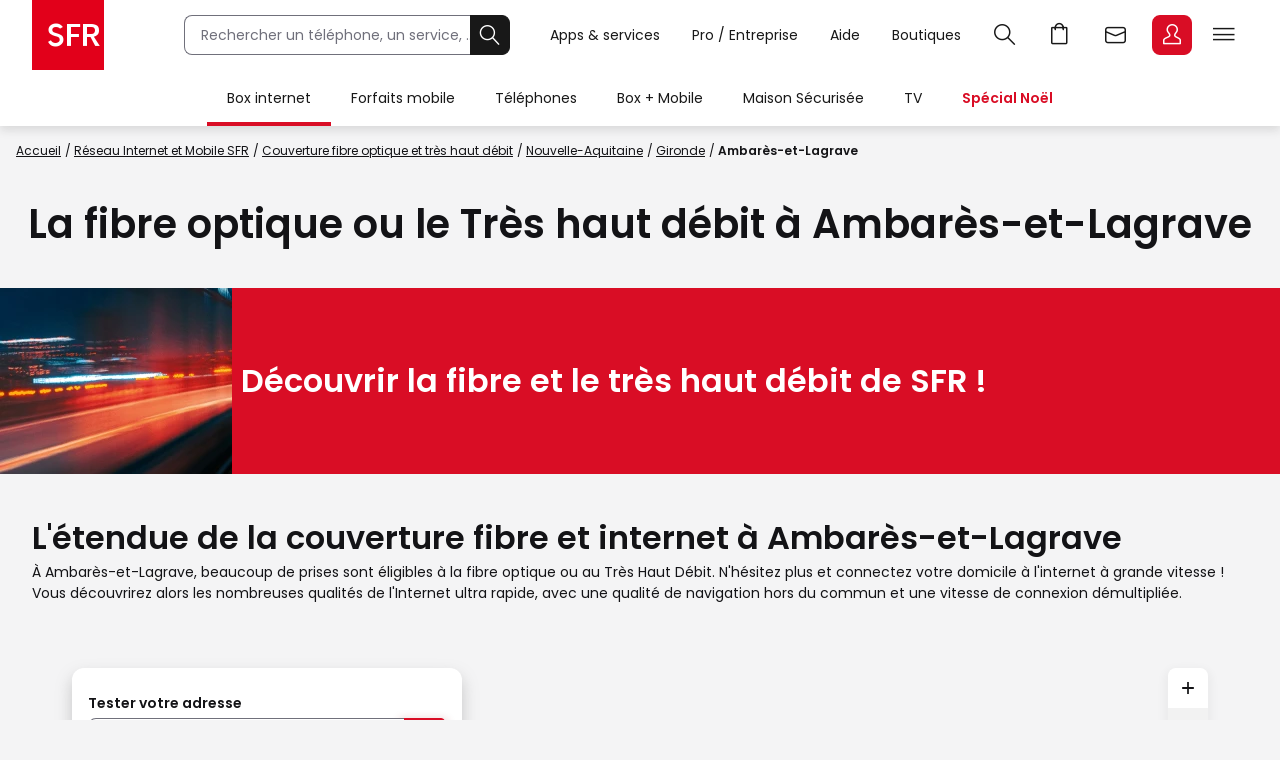

--- FILE ---
content_type: text/html;charset=UTF-8
request_url: https://www.sfr.fr/carte-couverture-reseau-sfr-fibre-optique/fibre-ambares-et-lagrave-33440
body_size: 23715
content:

<!DOCTYPE HTML>
<html lang="fr" prefix="og: https://ogp.me/ns#">
<head>
<meta charset="utf-8">
<meta name="viewport" content="width=device-width,initial-scale=1,minimum-scale=1,maximum-scale=5,user-scalable=yes">
<link rel="icon" type="image/png" sizes="192x192" href="https://static.s-sfr.fr/media/icon-192x192.png">
<link rel="stylesheet" href="https://www.sfr.fr/resources/css/base-1.1.css">
<link rel="stylesheet" type="text/css" href="https://js.arcgis.com/3.34/esri/css/esri.css"/>
<link rel="stylesheet" type="text/css" href="https://www.sfr.fr/resources/css/carte/cartographie.css"/>
<meta name="description" content="À Ambarès-et-Lagrave, beaucoup de prises sont éligibles à la fibre optique ou au Très Haut Débit. N'hésitez plus et connectez votre domicile à l'internet à ..." />
<meta property="og:site_name" content="SFR" />
<meta property="og:type" content="website" />
<meta property="og:image" content="https://static.s-sfr.fr/assets/logos/sfr-logo-1200x1200.png" />
<meta name="twitter:card" content="summary" />
<meta name="twitter:site" content="@SFR" />
<meta name="twitter:description" content="À Ambarès-et-Lagrave, beaucoup de prises sont éligibles à la fibre optique ou au Très Haut Débit. N'hésitez plus et connectez votre domicile à l'internet à grande vitesse ! Vous découvrirez alors les nombreuses qualités de l'Internet ultra rapide, avec une qualité de navigation hors du commun et une vitesse de connexion démultipliée." />
<meta name="twitter:image" content="https://static.s-sfr.fr/assets/logos/sfr-logo-1200x1200.png" />

    <meta property="og:url" content="https://www.sfr.fr/carte-couverture-reseau-sfr-fibre-optique//fibre-ambares-et-lagrave-33440" />
    <meta property="og:title" content="La Fibre Optique ou le Très Haut Débit Ambarès-et-Lagrave - SFR" />
    <meta name="twitter:title" content="La Fibre Optique ou le Très Haut Débit Ambarès-et-Lagrave - SFR" />
    <title>La Fibre Optique à Ambarès-et-Lagrave - SFR</title>
    <link rel="canonical" href="https://www.sfr.fr/carte-couverture-reseau-sfr-fibre-optique/fibre-ambares-et-lagrave-33440">

<meta property="og:description" content="À Ambarès-et-Lagrave, beaucoup de prises sont éligibles à la fibre optique ou au Très Haut Débit. N'hésitez plus et connectez votre domicile à l'internet à grande vitesse ! Vous découvrirez alors les nombreuses qualités de l'Internet ultra rapide, avec une qualité de navigation hors du commun et une vitesse de connexion démultipliée." />
<script>
_stats_univers="Transverse";
_stats_pagename="Web/Transverse/Reseau/Carte Couverture Fibre Et Internet";
</script>
<script src="//static.s-sfr.fr/stats/header.js" charset="UTF-8"></script>
</head>
<body>




<style>
@font-face{font-family:PI;src:url(//static.s-sfr.fr/img/pic.woff2)}
@font-face{font-family:SR;src:url(//static.s-sfr.fr/assets/fonts/Poppins-Regular.woff2)}
@font-face{font-family:SB;src:url(//static.s-sfr.fr/assets/fonts/Poppins-SemiBold.woff2)}
@font-face{font-family:SD;src:url(//static.s-sfr.fr/assets/fonts/Poppins-Black.woff2)}
html,body{overflow-x:hidden}
body{margin:0;padding:0}
body:before{height:0}
body.Home #eThS{transition:top .5s}
body.hF:not(.basket-displayed):before{display:block;content:''}
body.hF:not(.basket-displayed) #eThS{position:fixed;top:0}
body:not(.Media) #eThS{box-shadow:0 4px 9px 0 #2222}
body.hM:after,body.hL:after,#eThS.hL:after{content:"";position:fixed;z-index:62000;width:100%;height:100%;top:0;left:0;background:#0003;backdrop-filter:blur(2px)}

html>body.hL{max-height:100vh;overflow:hidden!important}


#eThS,#eThS *,#eThS :before,#eThS :after{display:inline-block;position:static;box-sizing:border-box;font:inherit;color:inherit;background:#0000;margin:0;padding:0;min-width:0;max-width:none;width:auto;height:auto;text-align:inherit;vertical-align:top;box-shadow:none;border:0;border-radius:0;outline:0;user-select:none;-webkit-font-smoothing:antialiased}
#eThS{position:relative;visibility:visible;z-index:62100;font:0/1.2 SR,Arial;color:#181818;background:#fff;width:100%;word-break:normal;text-align:center}
#eThS.hL:after{z-index:1}
#eThS.rs .Z{transition:none}
#eThS :focus-visible{outline:2px solid #000;outline-offset:1px}
#eThT .hi{outline-color:#000}
#eThS>.A>a{font-size:14px;padding:4px;margin:8px}
#eThS a,#eThT summary,#eThS button,#eThS .Z>span{text-decoration:none;cursor:pointer;border-radius:8px}
#eThS sup{font-size:70%;transform:translateY(-4px)}
#eThS b{display:inline;font-family:SB,Arial}
#eThS [data-pi]{font:0/0 Arial}
#eThS [data-pi]:before{font:1em/1 PI;white-space:pre;content:attr(data-pi);content:attr(data-pi) / ""}
#eThS [data-n]{position:relative}
#eThS [data-n]:after{position:absolute;left:calc(50% + 12px);top:8%;transform:translateX(-50%);font:10px/1 SR;padding:2px 3px;content:attr(data-n);color:#fff;background:#d90d25;min-width:14px;text-align:center;border-radius:8px}
#eThS [data-n].PT:after{content:attr(data-n)/attr(data-n)" produit"}
#eThS [data-n].WM:after{content:attr(data-n)/attr(data-n)" message"}
#eThS [data-n].EC:after{content:attr(data-n)/attr(data-n)" notification"}
#eThSh,#eThT .Z.EC .C,#eThT .Z.EC .NO,#eThT .Z.EC.C.O>ul>li,#eThT .Z.EC.C .D,nav#eThM>*,#eThM .Z>.W>button,#eThS summary::-webkit-details-marker{display:none}
#eThSs,#eThS>nav,#eThS>nav>div,nav#eThM .W,#eThM>.Z li,#eThS .Z>span,#eThT .Z.EC.C .C,#eThT .Z.EC.C.O>.NO{display:block}
#eThT .Z.EC.C li:has(.CN:empty){display:none}
#eThT .Z.EC.C.O :has(.CN){display:inline-block}
#eThT .Z.EC.C.O .CN{font-size:0}
#eThT .Z.EC.O .CN:after{font-size:12px;content:'Retour'}
#eThT .Z.EC .eThX{display:block;position:absolute;right:24px;top:24px;width:24px;height:24px;background:#181818;color:#fff;border-radius:50%;font-size:0}
#eThT .Z.EC .eThX:before{font:12px/2 PI;padding:0 6px}
#eThS .W{position:relative;text-align:left}
#eThS .Z{position:absolute;z-index:4;text-align:center;left:0;top:56px;width:100%;background:#fff;transform-origin:top;transform:scaleY(0);transition:.3s .1s transform}
#eThT .Z{z-index:5}
#eThS .Z>*{opacity:0;transition:.2s opacity}
#eThS .RED{color:#d90d25;font-family:SB,Arial}
#eThT .SFR{border-radius:0;outline-offset:-3px;outline-width:3px}
#eThT .SFR:before{font-size:56px;color:#fff;background:#e2001a}
#eThT [name=q]{padding:0 0 0 16px;font:14px/38px SR,Arial;width:calc(100% - 40px);height:40px;border:1px solid #70707b;border-right-width:0;border-radius:8px 0 0 8px;outline-offset:0;background:#fff}
#eThT input::placeholder{color:#70707b;opacity:1}
#eThT input:focus::placeholder{opacity:0}
#eThT input:focus+span{position:absolute;display:block;font:10px/1 SR,Arial;color:#555;transform:translate(16px,-53px)}
#eThT .OK{height:40px;width:40px;text-align:center;background:#181818;color:#fff;border:1px solid #181818;border-left-width:0;border-radius:0 8px 8px 0;outline-offset:0}
#eThT .OK:focus-visible{border:1px solid #fff}
#eThT .OK:before{font:22px/1 PI}
#eThT>.W>ul{position:absolute;right:0}
#eThT>.W li>a,#eThT summary{padding:0 12px}
#eThT>.W li [data-pi]:before{font:24px/40px PI}
#eThT>.W li [data-ec]:before{font:10px/2 SB,Arial;content:attr(data-ec);color:#d90d25;border:2px solid #d90d25;border-radius:50%;width:24px;display:block;text-align:center;margin:16px 0;text-shadow:none}
#eThT summary+.Z{position:fixed}
#eThT .PT.O,#eThT [open]>summary.PL{color:#d90d25}
#eThT [open]>div,#eThT>.RE:not(:empty),#eThT [open]>.Z.EC{transform:scale(1)}
#eThT [open]>div>*,#eThT>.RE:not(:empty)>*{opacity:1;transition:.1s .3s opacity}
#eThT .Z.PL li>a{margin:8px;padding:20px 2px;width:140px;font:14px/22px SB,Arial;border-radius:8px}
#eThT .Z.PL li>a:before{display:block;font:32px/1 PI}
#eThT .Z.PL li>a:has(span){padding:8px 2px}
#eThT .Z.PL a>span{font-family:SR,Arial}
#eThT>.RE{height:auto;text-align:left;padding:16px;top:128px;font:14px/1.5 SB,Arial;color:#8a8a8a}
#eThSs>li{display:block;margin:0;padding:4px;font:24px/1.5 SB,Arial;cursor:pointer}
#eThSs>li:hover,#eThSs>li.A{background:#eee;outline:1px solid #555}
#eThSs>li.b,#eThSs>li b{color:#181818}
#eThT .Z.EC{padding:24px;text-align:center;overflow:auto}
#eThT .Z.EC ul,#eThT .Z.EC li,#eThT .Z.EC>p{display:block;padding:0}
#eThT .Z.EC li>*,#eThT .Z.EC>p{font:14px/22px SR,Arial}
#eThT .Z.EC li>a{display:block;max-width:352px;margin:0 auto;padding:8px 0}
#eThT .Z.EC p.T{font:24px/1.5 SB,Arial;margin:0 0 16px}
#eThT .Z.EC p.T:before{display:block;font-size:36px}
#eThT .Z.EC .B,#eThT .Z.EC .X{text-align:center;max-width:352px;font:14px/16px SB,Arial;padding:12px 24px;margin:16px auto;width:auto;border-radius:8px;outline-offset:0}
#eThT .Z.EC .B{color:#fff;background:#d90d25}
#eThT .Z.EC .B:hover{background:#a60e20}
#eThT .Z.EC .X{background:#0000;color:#181818;border:1px solid #181818}
#eThT .Z.EC .X:hover{color:#000;border-color:#000}
#eThT #eThEC.C{margin:-2px 2px;padding:2px}
#eThT #eThEC.C:before{margin:0;width:40px;border-radius:8px;font:14px/36px SB,Arial;border-width:2px}
#eThEC.C:after{left:calc(50% + 18px);top:0}
#eThT .Z.EC.C .CN,#eThS .NEW:after{display:inline-block;margin:16px auto 0;padding:0;color:#d90d25;font:12px/1.4 SB,Arial}
#eThT .NO{background:#fcfcfc;border:0 solid #ccc;border-width:1px 0 0;margin:24px 0}
#eThT .NO>div{display:block}
#eThS .Z>.W p,#eThS .Z>.W li{display:block}
#eThS .Z>.W .NEW:after{content:'Nouveau';white-space:nowrap;margin:3px 0 0 8px}
#eThS .Z>.W p{font:24px/1.5 SB,Arial;margin:16px 0}
#eThS .Z>.W a{font:14px/22px SR,Arial;margin:0 0 8px}
#eThM>.Z:after{content:none}
#eThS .W>div{display:block;margin:0 0 8px}
#eThT .Z.EC a:before,#eThS .Z>.W [data-pi]:before{font:24px/1 PI;margin:0 8px 0 0}
#eThT .Z.EC a.B.R{background:#181818}
#eThT .Z.EC a.B.R:focus-visible{border:2px solid #fff;line-height:12px}
#eThT .Z.EC p>b{display:inline-block;min-width:120px}
#eThS .Z>.W p[data-pi]:before{line-height:1.5}
#eThS .W>.DC{background:#f2f2f2;border-radius:8px}
#eThS .W>.DC a{margin:0 0 16px}
#eThS .W>.SEO{width:99%;max-width:none;padding:16px 0}
#eThS .W>.SEO>li{display:inline-block}
#eThS .W>.SEO>li>a{margin:0 12px 8px;padding:0 12px;border:1px solid #a0a0a0;border-radius:12px;outline-offset:0}
#eThS #eTp{outline:0}

.Media #eThT .SFR,.Media #eThT .hi,.Media #eThS .CN,.Media #eThS .RED,.Media #eThS .EC a.B,.Media #eThEC.C{outline-color:#fff}
.Media #eThS,.Media #eThS .SFR,.Media #eThS .B,
.Media #eThEC.C,.Media #eThS [data-n]:not(.EC):after,.Media #eThS .NO{filter:invert(1)}
.Media #eThS .RED{filter:invert(1) brightness(.6)}
.Media #eThT [data-n]:after{color:#131316;background-color:#ff6375}
.Media #eThS{color:#000;background:#ddd}
.Media #eThT .Z.EC.C .CN,.Media #eThS .NEW:after{color:#ff6375;filter:invert(1);background:#222}
.Media #eThT>.W [data-ec]:before{color:#ff6375;border-color:#ff6375}
.Media #eThT .PT.O,.Media #eThT [open]>#eThMB:before{color:#009c8a}
.Media #eThT input{border-color:#2e2e29}
.Media #eThT input::placeholder{color:#2e2e29}
.Media #eThT .OK{background:#000;color:#e7e7e7}
.Media #eThT .OK:focus-visible{border:1px solid #e7e7e7}
.Media #eThS [name=q]{background:#e7e7e7}



@media(max-width:960px){
#eThT>.W .F,#eThS>#eThM,body.hL::-webkit-scrollbar{display:none}
#eThS.hL:after{height:0}
#eThT form{opacity:0;width:80px;text-align:left;position:relative;z-index:-1}
#eThT li>*{margin:8px 0}
#eThT [open] form{z-index:9;margin:16px;width:calc(100% - 32px);opacity:1;transition:.1s .2s opacity}
#eThT [open] .Z.MB{position:absolute;overflow:auto;top:56px;left:auto;right:0;height:calc(100vh - 56px);transform:scale(1);opacity:1;width:100vw;z-index:6;text-align:left;padding:16px}
#eThT .Z.MB>ul>li{display:block;margin:6px 0 0}
#eThT .Z.MB .mb{margin:6px 0 3vh}
#eThT .Z.MB>ul>li>*{display:inline-block;margin:0;padding:0}
#eThT .Z.MB button,#eThT .Z.MB .RED{border-radius:8px;font:24px/1.5 SB,Arial}
#eThT .Z.MB button+.Z{transform:scaleX(0);transform-origin:right;right:0;top:0;padding:0 16px;display:none;z-index:8}
#eThS .Z>.W>ul{display:block}
#eThT .Z.MB .V+.Z{display:block}
#eThT .Z.MB .A+.Z{transform:scaleX(1)}
#eThT .Z.MB .A+.Z>*{opacity:1}
#eThT .Z.MB .W{display:block;max-height:calc(100vh - 112px);overflow:auto;padding-bottom:40px}
#eThT .Z.MB .F{font:14px/22px SR,Arial}
#eThT .Z.MB .F[data-pi]:before{position:relative;font:20px/1.2 PI;margin:0 8px 0 0}
#eThT #eThMB{padding:0 4px;margin:0 12px 0 4px}
#eThT [open] #eThMB:before{color:#d90d25;content:"l";content:"l"/"Fermer"}
#eThT .Z.PL li{display:inline-block;max-width:40vw}
#eThS .Z.MB .W{padding:0 4px;margin:0 -4px}
#eThS .Z.MB div>button{font:0/1 Arial;text-align:left;display:block;margin:16px 0 0}
#eThS .Z.MB div>button:after{content:'m';font:32px/1 PI}
#eThT .Z.PL{height:calc(100vh - 56px);top:56px}
#eThS .W>.DC{padding:4px 16px;margin:24px 0 16px}
#eThT .Z.EC li>a{max-width:256px;text-align:left}
#eThT [open] .Z.EC{max-height:calc(100vh - 56px)}
#eThEC{color:#d90d25}

.Media #eThEC{color:#009c8a}

body.hF:before{height:56px}
}
@media(min-width:960.1px){
#eThS.hL:after{position:absolute;height:126px}
#eThS .W{max-width:1344px;width:100%;margin:0 auto;padding:0 32px}
#eThS .Z{top:70px}
#eThT .SFR:before{font-size:70px}
#eThT form,#eThT .F{display:inline-block}
#eThT form{--R:min(100vw - 800px,480px);width:var(--R);margin:15px 40px 15px 80px;transition:all .1s;position:static}
#eThT form.A{margin:15px calc(50% - 376px);width:520px;max-width:none}
#eThT>.W>ul{top:7px;right:28px}
#eThT>.W li{padding:8px 0}
#eThT>.W li>a,#eThT summary{padding:0 16px}
#eThT .F:not(.X){font:14px/32px SR,Arial;padding-top:4px;border-bottom:4px solid #0000}
#eThT .F:not(.X):before{content:none}
#eThT .Z.PL{padding:32px 0}
#eThT .Z.PL a:hover{background:#fee;color:#d90d25}
#eThEC.EC{margin:-2px 2px 0 6px;padding:2px;border-radius:8px}
#eThEC:before{width:40px;border-radius:8px}
#eThEC:not(.C):before{display:block;text-align:center;color:#fff;background:#d90d25;font:24px/40px PI}
.Media #eThEC:not(.C):before{filter:invert(1)}
#eThEC.C:before{font:14px/36px SB,Arial;border-width:2px}
.Media #eThT .Z.PL a:hover{background:#cff;color:#009c8a}
.Media #eThT .Z.PL a.hi:hover{background:#300}
#eThT .Z.PL a.hi{color:#d90d25}
#eThT li:has(.RE,.MB),#eThT form.A+ul .F{display:none}
#eThT .Z.EC{text-align:left;top:0;padding-top:44px;left:auto;right:0;width:400px;height:100vh;transform-origin:right;transform:scaleX(0)}
#eThT .Z.EC:after{right:100%;top:0;width:900vw;height:100vh}
#eThM>a{position:relative;display:inline-block;font:14px/48px SR,Arial;padding:4px 20px}
#eThM>a:focus-visible{outline-offset:-12px;border-radius:20px}
#eThT .hi{color:#d90d25}

.Media #eThT .hi,.Media #eThT .Z.PL a.hi,.Media #eThT [open]>summary.PL{color:#ff6375;filter:invert(1)}
#eThM>a:after,#eThN>.W>a:after{position:absolute;content:"";display:block;width:100%;height:4px;left:0;bottom:0}
#eThM>a:hover:after,#eThN>.W>a:hover:after{background:#7777}
#eThM>a.hi:after,#eThN>.W>a.hi:after{background:#d90d25}
.Media #eThM>a.hi:after,.Media #eThN>.W>a.hi:after{background:#009c8a}
#eThT>.RE{min-height:56px;padding:16px calc(50% - 300px)}
#eThS .Z>span,#eThT .PL>button{display:none}
#eThM>.Z{top:126px;transition:0s box-shadow,.3s .1s transform}
#eThM>button{display:inline-block;height:16px;width:16px;margin:20px -7px 0 -9px;opacity:0;position:relative;z-index:-1}
#eThM>button:after{content:"A";font:16px/1 PI;transform:rotate(-90deg);transition:.3s all}
#eThM>.O:after{transform:rotate(90deg)}

#eThM>a:focus-visible+button,#eThM>button:focus-visible{opacity:1;z-index:1;border-radius:4px;outline-offset:4px}
#eThM:has(:focus-visible)>div,#eThS>#eThM.H>div{display:none}
#eThM>.O:focus-visible+div,#eThM>div:has(:focus-visible){display:block}
#eThM>.O:focus-visible+div,#eThM>div:has(:focus-visible),#eThM>a:hover+button+div,#eThM>div:hover{display:block;box-shadow:0 24px 24px #0002;transform:scale(1);transition:.3s box-shadow,.3s .1s transform}
#eThM>.O:focus-visible+div>*,#eThM>div:has(:focus-visible)>*,#eThM>a:hover+button+div>*,#eThM>div:hover>*{opacity:1;transition:.1s .3s opacity}

#eThM .W,#eThM .W>.SEO{text-align:center}
#eThM .W>div{text-align:left;display:inline-block;padding:8px calc(8% - 60px) 8px 0;max-width:25%}
#eThM .W>.DC{padding:0 24px 8px;margin:8px 0}
#eThM .W a{color:#555}
#eThM .W a:hover{color:#000}
body.hF:before{height:126px}
}
@media(min-width:1240px){
#eThT .F.X{font:14px/32px SR,Arial;padding-top:4px;border-bottom:4px solid #0000}
#eThT .F.X:before{content:none}
}
</style>

<header id=eThS><div role=application><a href="#eTp" class="CP">Passer au contenu principal</a><a href="#" class="RE">Passer à la recherche</a><a href="#eTfS" class="PP">Passer au pied de page</a></div>
<nav id=eThT aria-label="Menu transverse">
    <div class=W><a href="https://www.sfr.fr/" data-pi="@" class="SFR">Accueil SFR</a><form autocomplete=off action="https://www.sfr.fr/recherche"><input name=q type=text placeholder="Rechercher un téléphone, un service, ..." aria-describedby=eThSh aria-expanded=false aria-autocomplete=list aria-controls=eThSs><button class=OK title=Rechercher type=submit data-pi="G">Rechercher</button><span id=eThSh aria-live=polite aria-atomic=true></span></form><ul><li><details><summary data-pi="H" class="PL F">Apps &amp; services</summary><div class="Z PL"><button>Retour</button><ul><li><a href="https://u.sfr.fr/s/accueil?sun_source=header_siteweb" data-pi="a">SFR &amp; Moi</a><li><a href="https://actus.sfr.fr/" data-pi="L">SFR Actus</a><li><a href="https://tv.sfr.fr/" data-pi="M">TV sur PC</a><li><a href="https://web.cloud.sfr.fr/web/" data-pi="N">SFR Cloud</a><li><a href="https://www.sfr.fr/maison/" data-pi="q">Maison Sécurisée</a><li><a href="https://home.sfr.fr/login" data-hi="home@|home.boutique@" data-pi="O">SFR Home</a><li><a href="https://www.sfr.fr/sfr-et-moi/vos-applis-sfr.html" data-pi="H">Toutes les apps</a></ul></div></details><li><details><summary data-pi="p" class="PL F">Pro / Entreprise</summary><div class="Z PL"><button>Retour</button><ul><li><a href="https://pro.sfr.fr/" data-pi="x">SFR Pro<br><span>jusqu'à 9 salariés</span></a><li><a href="https://www.sfrbusiness.fr/" data-pi="y">SFR Business<br><span>9 salariés et plus</span></a></ul></div></details><li><a href="https://assistance.sfr.fr/" data-pi="I" class="F X">Aide</a><li><a href="https://boutique.sfr.fr/fr" data-pi="U" class="F X">Boutiques</a><li><details><summary id=eThRE data-pi="G" class="RE">Recherche</summary><div class="Z RE">[RE]</div></details><li><a href="https://www.sfr.fr/#sfrpt" data-hi="0" data-pi="D" class="PT">Aller à l’accueil avec le panier affiché</a><li><a href="https://webmail.sfr.fr/" data-pi="E">Webmail</a><li><details><summary id=eThEC data-pi="a" class="EC">Espace Client</summary><div class="Z EC"><p data-pi="a" class="T" role=heading aria-level=2>Espace Client<p class="D">Identifiez-vous pour accéder à votre Espace Client<ul><li><button class="CN C" role=status aria-label="Centre de notification"></button><li><a href="https://www.sfr.fr/mon-espace-client/" class="B D">Se connecter</a><li><a href="https://www.sfr.fr/mon-espace-client/" class="B C">Accéder à l'Espace Client</a><li><a href="https://www.sfr.fr/auth/realms/sfr/protocol/openid-connect/logout?redirect_uri=https%3A//www.sfr.fr/cas/logout%3Furl%3Dhttps%253A//www.sfr.fr/" class="X C">Se déconnecter</a><li><a href="https://assistance.sfr.fr/actes-urgence.html" data-pi="Z">Actes d'urgence mobile</a><li><a href="https://espace-client.sfr.fr/gestion-login/identifiants/accueil" data-pi="I">Mot de passe et sécurité</a><li><a href="https://espace-client.sfr.fr/suivre-ma-commande/authentification" data-pi="T" class="C">Suivi de commande</a><li><a href="https://espace-client.sfr.fr/gestion-ligne/lignes/accueil" data-pi="Y" class="C">Rattacher / Retirer vos lignes</a><li><a href="https://espace-client.sfr.fr/gestion-ligne/lignes/pseudo/modifier" data-pi="b" class="C">Renommer vos lignes</a><li><a href="https://www.sfr.fr/suivi-commande/" data-pi="T" class="D">Suivi de commande</a><li><a href="https://espace-client.sfr.fr/suivre-ma-commande/rechercheMobile" data-pi="h" class="D">Activer une ligne mobile</a><li><a href="https://www.sfr.fr/offre-internet/demenagement" data-pi="d">Déménagement</a></ul><div class=NO></div><button class=eThX data-pi=C aria-label=Fermer></button></div></details><li><details><summary id=eThMB data-pi="B" class="MB">Menu</summary><div class="Z MB"><ul></ul></div></details></ul></div>
    <div class="Z RE"></div>
</nav>
<nav id=eThM aria-label="Menu principal"><a href="https://www.sfr.fr/offre-internet">Box internet</a><button aria-controls=eThM1>Ouvrir le menu Box internet</button><div class=Z id=eThM1><div class=W><button>Retour</button><div><p data-pi="W">Offres<ul><li><a href="https://www.sfr.fr/offre-internet">Box Internet &nbsp;</a><li><a href="https://www.sfr.fr/offre-internet/box-high-tech" class="NEW">Box + High Tech</a><li><a href="https://www.sfr.fr/offre-internet/options">Options Box</a></ul></div> <div><p data-pi="X">Equipements<ul><li><a href="https://www.sfr.fr/offre-internet/box-internet">Box et décodeurs</a><li><a href="https://www.sfr.fr/options/repeteur-wifi7">Répéteurs WiFi</a><li><a href="https://www.sfr.fr/accessoires/maison-et-gaming">Accessoires Box</a></ul></div> <div><p data-pi="c">Avantages SFR<ul><li><a href="https://www.sfr.fr/carte-couverture-reseau-sfr-fibre-optique/">Couverture réseau Internet et fibre</a><li><a href="https://www.sfr.fr/offre-internet/connexion-internet-continue">Connexion continue et immédiate</a><li><a href="https://www.sfr.fr/internet-mobile/sfr-multi" data-hi="0">SFR Multi</a><li><a href="https://espace-client.sfr.fr/odr/internet-foyer/" data-hi="0">Offres de remboursement</a><li><a href="https://www.sfr.fr/offre-internet/frais-resiliation">Changer d'opérateur</a></ul></div> <div class="DC"><p>Déjà client<ul><li><a href="https://www.sfr.fr/mon-espace-client/redirect.html?D=FCHANGE" data-pi="W">Changer d'offre</a><li><a href="https://www.sfr.fr/offre-internet/demenagement" data-pi="d">Déménagement Internet</a><li><a href="https://www.sfr.fr/espace-client/options/" data-hi="0" data-pi="b">Gérer vos options Box&nbsp;</a></ul></div> <ul class=SEO><li><a href="https://www.sfr.fr/offre-internet/sfr-fibre-premium-bis">Box 10+</a><li><a href="https://www.sfr.fr/offre-internet/box-high-tech/samsung-galaxy-tab-a9plus-128">Tablette Samsung Galaxy Tab A9+</a><li><a href="https://www.sfr.fr/offre-internet/box-high-tech/casque-meta-metaquest3s">Casque VR Meta Quest 3S</a><li><a href="https://www.sfr.fr/offre-internet/box-high-tech/samsung-tv-u7005f-43">Smart TV Samsung</a><li><a href="https://www.sfr.fr/offre-internet/fibre-optique">La Fibre de SFR</a></ul></div></div><a href="https://www.sfr.fr/offre-mobile">Forfaits mobile</a><button aria-controls=eThM2>Ouvrir le menu Forfaits mobile</button><div class=Z id=eThM2><div class=W><button>Retour</button><div><p data-pi="i">Offres<ul><li><a href="https://www.sfr.fr/offre-mobile" class="NEW">Forfait mobile 5G / 5G+</a><li><a href="https://www.sfr.fr/offre-mobile/decouvrir-la-5g">La 5G / 5G+ de SFR</a><li><a href="https://www.sfr.fr/offre-mobile/options">Options mobile</a><li><a href="https://www.sfr.fr/offre-mobile/forfait-cle-4g-5g" data-hi="0">Forfait clé 4G et 5G</a><li><a href="https://www.sfr.fr/offre-mobile/carte-prepayee">Carte prépayée</a><li><a href="https://www.sfr.fr/international/">International</a></ul></div> <div><p data-pi="c">Avantages SFR<ul><li><a href="https://www.sfr.fr/reseau/carte-couverture-reseau-mobile.html">Couverture réseau mobile 4G et 5G</a><li><a href="https://www.sfr.fr/offre-mobile/plus-smartphone">Les Plus Smartphone</a><li><a href="https://www.sfr.fr/internet-mobile/sfr-multi" data-hi="0">SFR Multi</a></ul></div> <div><p data-pi="b">Solutions pratiques<ul><li><a href="https://www.sfr.fr/offre-mobile/esim">eSIM</a><li><a href="https://www.sfr.fr/options/multisurf">Multisurf : SIM additionnelle</a><li><a href="https://espace-client.sfr.fr/odr/forfait-4g/" data-hi="0">Offres de remboursement</a><li><a href="https://www.sfr.fr/options/4g-montres-connectees">Option Montre Connectée</a><li><a href="https://www.sfr.fr/internet-mobile/changer-operateur-mobile">Changer d’opérateur mobile</a></ul></div> <div class="DC"><p>Déjà client<ul><li><a href="https://www.sfr.fr/offre-mobile?context=change&amp;parcours=offre" data-pi="i">Changer d'offre</a><li><a href="https://www.sfr.fr/espace-client/options/" data-hi="0" data-pi="b">Gérer vos options mobile</a><li><a href="https://www.sfr.fr/espace-client/rechargement/saisie-ligne.html" data-pi="k">Recharger votre carte prépayée</a></ul></div> <ul class=SEO><li><a href="https://www.sfr.fr/offre-mobile/forfait-2h-1go-5g">Forfait 2H</a><li><a href="https://www.sfr.fr/offre-mobile/forfait-200go-5g" data-hi="0">Forfait 200 Go</a><li><a href="https://www.sfr.fr/international/" data-hi="0">Packs Séjour</a><li><a href="https://www.sfr.fr/offre-mobile/forfait-illimite-5g-plus" data-hi="0">Forfait illimité 5G+</a></ul></div></div><a href="https://www.sfr.fr/offre-mobile/telephone-portable" data-af=" & Accessoires">Téléphones</a><button aria-controls=eThM3>Ouvrir le menu Téléphones</button><div class=Z id=eThM3><div class=W><button>Retour</button><div><p data-pi="h">Téléphones<ul><li><a href="https://www.sfr.fr/offre-mobile/telephone-portable" data-hi="T">Tous les Téléphones</a><li><a href="https://www.sfr.fr/offre-mobile/univers-apple" class="NEW">Apple</a><li><a href="https://www.sfr.fr/offre-mobile/univers-samsung">Samsung</a><li><a href="https://www.sfr.fr/offre-mobile/univers-xiaomi" class="NEW">Xiaomi</a><li><a href="https://www.sfr.fr/offre-mobile/telephones/honor">Honor</a><li><a href="https://www.sfr.fr/offre-mobile/telephones/google" class="NEW">Google</a><li><a href="https://www.sfr.fr/offre-mobile/smartphone-ia">Smartphones avec IA</a></ul></div> <div><p data-pi="v">Bons plans<ul><li><a href="https://www.sfr.fr/offre-mobile/telephones/reconditionne">Téléphones reconditionnés</a><li><a href="https://www.sfr.fr/offre-mobile/bons-plans">Bons plans mobile</a><li><a href="https://www.sfr.fr/offre-mobile/telephones-1-euro">Téléphones à 1€</a></ul></div> <div><p data-pi="g">Accessoires<ul><li><a href="https://www.sfr.fr/accessoires/">Tous les accessoires</a><li><a href="https://www.sfr.fr/accessoires/montres-et-objets-connectes/montres-connectees" class="NEW">Montres connectées</a><li><a href="https://www.sfr.fr/accessoires/montres-et-objets-connectes/lunettes-connectees">Lunettes connectées</a><li><a href="https://www.sfr.fr/accessoires/accessoires-mobiles/coques-et-protections">Coques et protections</a><li><a href="https://www.sfr.fr/accessoires/accessoires-mobiles/charge-et-stockage">Charge et stockage</a><li><a href="https://www.sfr.fr/accessoires/casque-ecouteurs-et-enceintes" class="NEW">Ecouteurs et enceintes</a><li><a href="https://www.sfr.fr/accessoires/maison-et-gaming">Maison et gaming</a></ul></div> <div><p data-pi="c">Avantages SFR<ul><li><a href="https://www.sfr.fr/internet-mobile/sfr-multi" data-hi="0">SFR Multi</a><li><a href="https://espace-client.sfr.fr/odr/offres-remboursement/" data-hi="0">Offres de remboursement</a><li><a href="https://www.sfr.fr/offre-mobile/assurance-mobile">Assurance mobile</a><li><a href="https://www.sfr.fr/offre-mobile/reprise-mobile">Reprise mobile</a><li><a href="https://www.sfr.fr/web-to-shop.html">Retrait gratuit en magasin</a></ul></div> <div class="DC"><p>Déjà client<ul><li><a href="https://www.sfr.fr/offre-mobile/telephone-portable?context=change" data-pi="h">Changer de téléphone</a><li><a href="https://www.sfr.fr/espace-client/options/" data-hi="0" data-pi="b">Gérer vos options mobile</a></ul></div> <ul class=SEO><li><a href="https://www.sfr.fr/offre-mobile/telephones/apple">iPhone</a><li><a href="https://www.sfr.fr/offre-mobile/telephones/samsung">Samsung Galaxy</a><li><a href="https://www.sfr.fr/offre-mobile/operation-force">Opération Accessoires Force</a><li><a href="https://www.sfr.fr/offre-mobile/telephones/sans-forfait">Téléphones sans forfait</a></ul></div></div><a href="https://www.sfr.fr/internet-mobile">Box + Mobile</a><button aria-controls=eThM4>Ouvrir le menu Box + Mobile</button><div class=Z id=eThM4><div class=W><button>Retour</button><div><p data-pi="X">Offres<ul><li><a href="https://www.sfr.fr/internet-mobile">Offres Box + Mobile</a><li><a href="https://www.sfr.fr/mon-espace-client/redirect.html?D=FVBM">Client mobile SFR, ajouter une Box</a><li><a href="https://www.sfr.fr/mon-espace-client/redirect.html?D=FVMB">Client Box SFR, ajouter un forfait mobile</a><li><a href="https://www.sfr.fr/mon-espace-client/redirect.html?D=FOPEN">Client Box SFR, ajouter une Box</a><li><a href="https://www.sfr.fr/mon-espace-client/redirect.html?D=FVMSB">Client Box SFR, ajouter une offre Maison Sécurisée</a></ul></div> <div><p data-pi="c">Avantages<ul><li><a href="https://www.sfr.fr/internet-mobile/sfr-multi">SFR Multi</a><li><a href="https://www.sfr.fr/offre-internet/frais-resiliation" data-hi="0">Changer de fournisseur internet</a><li><a href="https://www.sfr.fr/internet-mobile/changer-operateur-mobile">Changer d'opérateur mobile</a></ul></div> <div class="DC"><p>Déjà client<ul><li><a href="https://www.sfr.fr/espace-client/avantages-multipack/" data-hi="0" data-pi="K">Créer un groupe Box + Mobile</a><li><a href="https://espace-client.sfr.fr/sfr-family/dashboard" data-hi="0" data-pi="N">Partager vos gigas</a></ul></div> <ul class=SEO><li><a href="https://www.sfr.fr/offre-internet/sfr-fibre-premium-bis">Box10+</a><li><a href="https://www.sfr.fr/offre-mobile/forfait-200go-5g" data-hi="0">Forfait 200 Go</a><li><a href="https://www.sfr.fr/internet-mobile/sfr-multi">SFR Multi</a><li><a href="https://www.sfr.fr/offre-mobile/forfait-2h-1go-5g">Forfait 2H</a></ul></div></div><a href="https://www.sfr.fr/maison/">Maison Sécurisée</a><button aria-controls=eThM5>Ouvrir le menu Maison Sécurisée</button><div class=Z id=eThM5><div class=W><button>Retour</button><div><p data-pi="q">Offres<ul><li><a href="https://www.sfr.fr/maison/">Offre Maison Sécurisée</a><li><a href="https://www.sfr.fr/maison/offre-protection/">Personnaliser votre offre</a></ul></div> <div><p data-pi="r">Equipements<ul><li><a href="https://www.sfr.fr/accessoires/maison-et-gaming/maison-connectee">Accessoires Maison Sécurisée</a><li><a href="https://www.sfr.fr/accessoires/details/sfr-centrale-de-securite">Centrale de sécurité</a><li><a href="https://www.sfr.fr/accessoires/details/sfr-camera-wifi">Caméra WiFi</a><li><a href="https://www.sfr.fr/accessoires/details/sfr-detecteur-de-mouvement">Détecteur de mouvement</a><li><a href="https://www.sfr.fr/accessoires/details/sfr-detecteur-douverture">Détecteur d'ouverture</a></ul></div> <div class="DC"><p>Déjà client<ul><li><a href="https://www.sfr.fr/mon-espace-client/" data-hi="0" data-pi="K">Enrichir votre offre</a></ul></div> <ul class=SEO><li><a href="https://www.sfr.fr/accessoires/details/sfr-sirene-interieure">Sirène</a><li><a href="https://www.sfr.fr/accessoires/details/sfr-telecommande-noire">Télécommande</a><li><a href="https://www.sfr.fr/accessoires/details/sfr-clavier-et-badges">Clavier et badges</a></ul></div></div><a href="https://www.sfr.fr/tv-sfr">TV</a><button aria-controls=eThM6>Ouvrir le menu TV</button><div class=Z id=eThM6><div class=W><button>Retour</button><div><p data-pi="W">Offres<ul><li><a href="https://www.sfr.fr/offre-internet/box-high-tech" data-hi="0">Offres Box + TV</a><li><a href="https://www.sfr.fr/tv-sfr/options">Options TV et streaming</a></ul></div> <div><p data-pi="f">Expérience TV<ul><li><a href="https://www.sfr.fr/tv-sfr">Services TV&nbsp;</a><li><a href="https://www.sfr.fr/tv-sfr/toutes-les-chaines">Chaînes TV</a></ul></div> <div><p data-pi="e">Bouquets TV<ul><li><a href="https://www.sfr.fr/tv-sfr/bouquets-sport">Sport</a><li><a href="https://www.sfr.fr/tv-sfr/bouquets-cinema-et-series">Cinéma et séries</a><li><a href="https://www.sfr.fr/tv-sfr/bouquets-divertissement-et-decouverte">Divertissement et découverte</a><li><a href="https://www.sfr.fr/tv-sfr/bouquets-jeunesse">Jeunesse</a><li><a href="https://www.sfr.fr/tv-sfr/bouquets-monde">Monde</a><li><a href="https://www.sfr.fr/tv-sfr/bouquets-musique">Musique</a></ul></div> <div class="DC"><p>Déjà client<ul><li><a href="https://www.sfr.fr/espace-client/options/" data-hi="0" data-pi="b">Souscrire une option</a></ul></div> <ul class=SEO><li><a href="https://www.sfr.fr/tv-sfr/ligue1-eng-tv-sfr">Ligue 1+</a><li><a href="https://www.sfr.fr/tv-sfr/disneyplus-bouquet-famille">Disney+</a><li><a href="https://www.sfr.fr/tv-sfr/rmc-sport-eng">RMC Sport</a><li><a href="https://www.sfr.fr/tv-sfr/netflix-bouquet-famille">Netflix</a><li><a href="https://www.sfr.fr/offre-internet/box-high-tech/hisense-tv-e7nq-43" data-hi="0">BOX + TV 4K</a><li><a href="https://www.sfr.fr/canalplus/">CANAL+</a></ul></div></div><a href="https://www.sfr.fr/offre-mobile/bons-plans" class="RED">Sp&#233;cial No&#235;l</a></nav>

<div id=eTp></div>
</header>

<script>!function(W,_,o){if(_=W._eT){
_.h23=1;if(o=_('#eThS~#eThS')[0]){var p=o.previousElementSibling;if(p.tagName=='STYLE')_(p).R();_(o).R()}
var D=_('body'),H=_('#eThS'),h=H._,Z=_('#eThS>div'),b,B,C='',E=h('.E>p').H(),M,P,n=_.ckR('eTpT'),p=h('#eThP'),L0=0,O1,O2,ott,mw,na,hM=0,v,YO,
    q=h('#eThT [name=q]'),Q,R=h('#eThT>.RE'),AC=[],QS=["Recherches populaires","iPhone 17 Pro","Box 10+","Bons plans","Samsung"],Q0=QS[0]+(QS[0]=''),aX='aria-expanded',aD='aria-activedescendant',_M,_B,
    fo=e=>{D.C('hM',1);h('button').C('O',1).at(aX,'false')},
    sp=e=>e.stopPropagation(),
    ac=function(e,k){
        k=e&&e.keyCode;
        if(k==38||k==40){
            var i=R[0].i+k-39,p=R._('li'),n=p.length;
            R[0].i=i=i<1?n:i>n?1:i;
            q.at(aD,'eThS'+--i).F('value',p[i].innerText);
            p.C('A',1);_(p[i]).C('A');
        }else if(k==27)a0();else{
            Q=_.ac0((q[0].value||'').toLowerCase()).replace(/[^-a-z0-9]/g,' ');
            D.C('hL');
            if(Q&&!AC[Q])_.JS((Q[4]?'//www.':'//static.s-')+'sfr.fr/recherche/jsp/ac.jsp?q='+Q);else{
                R.H((Q?'':Q0)+'<ul id=eThSs role=listbox>'+(Q?AC[Q]:QS.join('<li role=option class=b>'))+'</ul>').F('i',0);
                R._('li').E((o,i)=>o.id='eThS'+i);
                q.at(aD,0).at(aX,''+!!R.H());
                h('#eThSh').H((Q?'Autocomplétion':'Recherches populaire')+'s disponibles. Utilisez les flèches bas et haut pour les parcourir.');
                R._('li').cl(function(){q.F('value',this.innerText).F('form').submit()})}}},
    a0=function(){H.b=1;_.to(function(){D.C('hL',H.b);_('#eThRE').F('checked',!1);q.at(aX,'false');R.H('')})},
    wm=e=>W.innerWidth<=960,WM,
    fN=n=>/^[0-9]{10}$/.test(n)?n.replace(/([0-9][0-9])/g,'$1 '):n,
    fq=function(){h('form').C('A',this===document.activeElement?0:1)},
    m0=e=>{h('.Z.O').C('O',1);h('#eThT .F').S('visibility','visible')},
    pD=e=>e.preventDefault(),
    MH=e=>h('#eThM.H').C('H',1),
    rs=e=>{
        if(e){H.C('rs');_.to(e=>H.C('rs',1),2e3)}
        if(wm()==!WM){
            WM=wm();
            if(WM&&_B)h('#eThMB').P()[0].appendChild(_B);
            if(!WM&&_M)H[0].insertBefore(_M,h('#eThN,#eThP')[0]);
            var o=WM?h('.Z.RE').H(''):h('.SFR'),i='insertAdjacentElement',a,
                b=(a,d)=>{
                    d=a;while(d.tagName!='DIV')d=d.nextSibling;
                    o.A(('<li><button aria-controls='+d.id+' '+aX+'=false>'+a.innerHTML+_(a).at('data-af')+'</button>'+d.outerHTML).replace(/\beThM/g,'eThm'))},
                f=a=>o._('li:last-child')[0][i]('beforeend',a);
            if(!_.T('@/recherche'))o[0][i](WM?'afterbegin':'afterend',h('form')[0]);
            if(WM&&!h('.MB li')[0]){
                o=h('.MB>ul').H('');
                h('#eThM>a').E(a=>{
                    if(_(a).C('RED',3))o.A('<li>'+a.outerHTML);else b(a)});
                h('summary.PL').E(b);
                o._(':scope>:last-child').C('mb');
                h('#eThT a.F').E(a=>o.A('<li>'+a.outerHTML));
                h('.MB>ul>li>*').ev('focus',e=>o._('.V.A').C('V A',1));
                o._('button').cl(e=>{
                    var o=_(e.target);
                    if(o.P().F('tagName')=='DIV'){o=o.P('li')._('.A').C('A',1);o.at(aX,'false');_.to(e=>o.C('V',1)[0].focus())}
                    else{o.C('V').at(aX,'true');_.to(e=>o.C('A'),50)}
                })}

            _M=_M||h('#eThM')[0];_B=_B||h('.Z.MB')[0];
            if(WM)H[0].removeChild(_M);else h('#eThMB').P()[0].removeChild(_B)}},
    hi=H[0].hi=function(L){
        var l,m=0,O,o,s=' a[href]:not([data-hi="0"])',t,R='replace',A,p='previousElementSibling',c='aria-current',hl=o=>_(o).C('hi').at(c,'true'),
            f=function(o,h,d){h=o.href;d=_(o).at('data-hi');l=h.length;
                if(d=='T')d='@/'+_.nbM;
                if(l>=m&&L.indexOf(h)==0||d&&RegExp('^('+d[R](/E/g,'(espace-client)?@')+')').test(
                    L[R](/^https?:..(www)?/,'')[R](/\.?(pfv|cms|futpsw)?.sfr.fr/,'@')))O=o,m=l};
        l=L||location.href;if(l!=L0||L===0){
            if(!L)L0=L=l;O1=O2=0;h('.hi').C('hi',1).at(c,0);
            O=m=0;h('#eThT li'+s).E(f);if(O&&O!=O1){o=hl(O1=O).P('.PL');if(o[0])hl('summary.PL[data-pi=H]')}
            O=m=0;h('#eThM'+s).E(f);if(O&&O!=O2){o=hl(O2=O).P('.Z')[0];if(o)hl(o[p][p])}

    }};

Z._('a').ev('focus',e=>Z.C('A')).ev('blur',e=>Z.C('A',1)).cl(e=>{pD(e);e=_(e.target).at('href');if(e=='#')h('[name=q]')[0].focus();else _(e).at('tabindex',-1)[0].focus()});



q.at('aria-label',v=q.at('placeholder')).A('<span>'+v+'</span>',2);
h('.PT').cl(e=>{pD(e);_.paI()});



if(_('body.Home')[0])_(W).ev('scroll',y=>{
    y=pageYOffset;
    if(y<96)H.S('top',0);else{
        if(!D.C('hF',3)){H.S('top','-128px');if(y<YO){D.C('hF');_.to(e=>H.S('top',0),99)}}
        if(D.C('hF',3)&&y>YO){H.S('top','-128px');_.to(e=>D.C('hF',1),512)}}
    YO=y});

W.AC=function(q,r){if(q){

    AC[q]=('~'+r).split('~').join('<li role=option>');
    if(Q==q)ac()}};
q.cl(sp).ev('focus',ac).ev('keyup',ac).ev('blur',a0);

hi();
q.ev('focus',fq).ev('blur',fq);
h('#eThT [for],.eThX').cl(function(){
    var r,i=_(this).at('for');
    h('details').at('open',0);
    h('#eThM .O').C('O',1);


    D.C('hL',H.b=r||!i?1:0);
    H.C('hL',i=='eThEC'?0:1);
    if(!r&&i=='eThRE')_.to(e=>{q[0].click();q[0].focus()},333)});
h('#eThM>a').cl(function(e,o){
    if((o=this.nextSibling)&&o.tagName!='A'&&wm()){h(o).C('O');h('#eThT .F').S('visibility','hidden');pD(e)}});
h('#eThM>.Z>span').cl(m0);
h('.PL>span').cl(e=>h('summary.PL').cl());
h('.CN').cl(function(){_(this).P('div').C('O',2)});
D.cl(e=>{if(e.layerY>0){_('.hL').C('hL',1);h('[open]').at('open',0)}});

h('a[href]').E(o=>{
    var u=o.href.replace(/^https:..(cms|www).sfr.fr/,''),n;
    if(RegExp('^('+_.nbP+')').test('@'+u))_(o).cl(e=>{
        n=o.nextSibling;
        if(!na||wm()&&n&&/Z/.test(n.className))return;
        s_objectID=o.href;
        H.af();_.to(e=>H.af(1),5);
        if(_('#eThMB')[0].checked)_.to(e=>{m0();_('[for=eThMB]').cl()},5);
        pD(e);na(u);_.to(hi)})});



_(W).ev('resize',rs);

h('#eThM>a').ev('mouseover',function(){hM=wm()?0:2});

_.ti(function(c){
    let i='offsetWidth',o=h('#eThT>.W');
    o._('form').at('style','--R:'+Math.min(528,o.F(i)-o._('>a').F(i)-o._('>ul').F(i)-164)+'px');
    na=na||W.newSFRNavigateTo;

    var p=_.Prenom,n=_.Nom,c=W.zvars.eVar4||'',m='',L=_.lse(1)||'',b=0;
    if(hM>0){h('#eThM .Z').E(function(o){b+=/1, 0, 0, 0, 0, 0/.test(_(o).S('transform'))?0:1});if(b)D.C('hM'),hM=1;else if(--hM<1)D.C('hM',1)}
    if(_('body.hM')[0]&&(h('#eThM.H')[0]||!_('#eThM:hover')[0]))D.C('hM',1);
    if(c){c+=L[0]||'';m=_.ckR('eTnm')*1}
    if(H.nm!=m){H.nm=m;h('[data-pi=E]').at('data-n',m<1?undefined:m>999?(m/1e3|0)+'k':m)}
    if(c!=C){

        C=c;h('.EC').C('C',C?0:1);h('#eThEC').at('data-ec',C?(p?p[0]:'')+(n?n[0]:'')||'  ?  ':0).H('Espace client'+(C&&p+n?' de '+p+' '+n:''));
        h('.EC.R').C('R',1);if(C&&_.LL){
            let R=1,N=0,s;_.LL.forEach(l=>{R&=!l||/_RED:/.test(l);if(R&&l)N++});s=N>1?'s':'';
            if(R&&N){
                h('.Z.EC .B.C').P().H(
                    '<a href="https://www.red-by-sfr.fr/mon-espace-client/" class="B C R">Accéder au Compte Client RED</a>'+
                    '<a href="https://www.sfr.fr/auth/realms/sfr/protocol/openid-connect/logout?redirect_uri=https%3A//www.sfr.fr/cas/logout%3Furl%3Dhttps%253A//www.sfr.fr/mon-espace-client/" class="X C" onclick="_eT.ckD('+"'MLS'"+')">Se connecter avec un autre compte</a>');
                h('.EC ul').A('<p>Vous vous êtes probablement connecté'+(/F|MME|MLLE/i.test(_.civilite)?'e':'')+' depuis le site RED by SFR. Que souhaitez-vous faire&nbsp;?',3)}}
        h('.EC .T').H(C?'Bonjour'+(p+n?',<br>'+p+' '+n:''):E)}});


h('summary').cl(e=>{
    var t=e.target,v=_(t).P('details').F('open')?1:0;
    if(!v)h('details').at('open',0);
    D.C('hL',v);if(t.id=='eThEC')H.C('hL',v)});
h('details').cl(sp).ev('focusout',function(e,r){r=e.relatedTarget;if(r&&_(r).P('details')[0]!=this){D.C('hL',1);H.C('hL',1);this.open=!1}});
H.cl(e=>h('details').at('open',0));
h('#eThM>a').ev('focusin',fo);
h('#eThM').ev('focusout',e=>_(e.relatedTarget).P('#eThM')[0]||fo());
h('#eThM>button').cl((e,b)=>{e=_(e.target);b=!e.C('O',3);D.C('hM',b?0:1);e.at(aX,''+b).C('O',2)});
rs(0);
h('details').ev('keyup',e=>e.which==27&&_('.hL').C('hL',1)&&_(e.currentTarget).at('open',0)._('summary')[0].focus());
D.ev('keyup',e=>e.which==27?(e=h('#eThM .O')[0])&&e.focus()+fo()||h('#eThM').C('H')&&D.C('hM',1):MH());
D.ev('mousemove',MH);
_.ZC(H)}}(window)</script>




<main id="CCR">
<nav id="FilAriane" aria-label="Fil d'Ariane">
    <ol>
        <li><a href="https://www.sfr.fr">Accueil</a></li>
        <li><a href="https://www.sfr.fr/reseau/">Réseau Internet et Mobile SFR</a></li>
        
        <li><a href="https://www.sfr.fr/carte-couverture-reseau-sfr-fibre-optique/">Couverture fibre optique et très haut débit</a></li>
        
        <li><a href="https://www.sfr.fr/carte-couverture-reseau-sfr-fibre-optique/nouvelle-aquitaine">Nouvelle-Aquitaine</a></li>
        <li><a href="https://www.sfr.fr/carte-couverture-reseau-sfr-fibre-optique/nouvelle-aquitaine/gironde-33">Gironde</a></li>
        <li aria-current="page">Ambarès-et-Lagrave</li>
    </ol>
</nav>
<script type="application/ld+json">
{
"@context": "https://schema.org",
"@type": "BreadcrumbList",
"itemListElement": [
{"@type": "ListItem","position": 1,"name": "Accueil","item": "https://www.sfr.fr"},
{"@type": "ListItem","position": 2,"name": "Réseau Internet et Mobile SFR","item": "https://www.sfr.fr/reseau/"},
{"@type": "ListItem","position": 3,"name": "Couverture fibre optique et très haut débit","item": "https://www.sfr.fr/carte-couverture-reseau-sfr-fibre-optique/"},
{"@type": "ListItem","position": 4,"name": "Nouvelle-Aquitaine","item": "https://www.sfr.fr/carte-couverture-reseau-sfr-fibre-optique/nouvelle-aquitaine"},
{"@type": "ListItem","position": 5,"name": "Gironde","item": "https://www.sfr.fr/carte-couverture-reseau-sfr-fibre-optique/nouvelle-aquitaine/gironde-33"},
{"@type": "ListItem","position": 6,"name": "Ambarès-et-Lagrave","item": "https://www.sfr.fr/carte-couverture-reseau-sfr-fibre-optique/fibre-ambares-et-lagrave-33440"}
]
}
</script>
<section id="Top">
    
        <h1>La fibre optique ou le Très haut débit à Ambarès-et-Lagrave</h1>
    
</section>

<section class="Network-mobile">
	<picture class="no-desktop">
		<source media="(min-width: 769px)" srcset="https://static.s-sfr.fr/media/mobile/MEA/banniere/23496_bg_tablet.webp" width="768" height="96">
		<img src="https://static.s-sfr.fr/media/mobile/MEA/banniere/23496_bg_mobile.webp" width="360" height="96" alt="" />
	</picture>
	<div class="container">
		<div class="bloc-text">
			<p>Découvrir la fibre et le très haut débit de SFR !</p>
		</div>  	
	</div>
</section>
<section id="Carte" class="fibre" data-tech="fibre">
    <div class="T">
        
        <h2>L'étendue de la couverture fibre et internet à Ambarès-et-Lagrave</h2>
        
        
            <p>À Ambarès-et-Lagrave, beaucoup de prises sont éligibles à la fibre optique ou au Très Haut Débit. N'hésitez plus et connectez votre domicile à l'internet à grande vitesse ! Vous découvrirez alors les nombreuses qualités de l'Internet ultra rapide, avec une qualité de navigation hors du commun et une vitesse de connexion démultipliée.</p>
        
    </div>
    <div id="Map">
        <style>#Map > div.opt > span.geoloc {display:none;}</style>
        <div class="tools">
            <div class="desc">
                <b>Tester votre adresse</b>
                <div id="chercher-ville"></div> 
            </div>
            <input type="checkbox" name="legend" id="leg" />
            <label for="leg">Voir la légende</label>
            <div class="tog"> 
                <input type="radio" name="tech" id="Fibre" checked/><label for="Fibre">Fibre</label>
                <input type="radio" name="tech" id="THD" /><label for="THD">THD</label>
                <!--<input type="radio" name="tech" id="Box4G" /><label for="Box4G">Box 4G+</label>-->
                <input type="radio" name="tech" id="Box5G" /><label for="Box5G">Box 5G</label>
                <input type="radio" name="tech" id="ADSL" /><label for="ADSL">ADSL</label>
                <ul class="leg" for="Fibre" aria-label="Légende éligibilité fibre">
                    <li data-zoom="0-8"><i style="background:#d90d25;"></i>Zone éligible</li>
                    <li data-zoom="9-13"><i style="background:#e3a8a9;"></i>+ 1&nbsp;Gb/s</li>
                    <li data-zoom="14-18"><i style="background-image:url(https://static.s-sfr.fr/media/pictos/adresse_eligible.svg);"></i>Éligible</li>
                    <li data-zoom="14-18"><i style="background-image:url(https://static.s-sfr.fr/media/pictos/adresse_bientot.svg);"></i>Bientôt éligible</li>
                    <li data-zoom="14-18"><i style="background-image:url(https://static.s-sfr.fr/media/pictos/adresse_etude.svg);"></i>À l'étude</li>
                </ul>
                <ul class="leg" for="THD" aria-label="Légende éligibilité Très Haut Débit">
                    <li data-zoom="0-9"><i style="background-image:url(https://static.s-sfr.fr/assets/pictos/FTTB_Clair2.png);background-size:contain"></i>Très Haut Débit</li>
                    <li data-zoom="9-13"><i style="background:#ffbebe"></i>30–100&nbsp;Mb/s</li>
                    <li data-zoom="9-13"><i style="background:#ff0000"></i>100&nbsp;Mb/s – 1&nbsp;Gb/s</li>
                    <li data-zoom="9-13"><i style="background:#730000"></i>+ 1&nbsp;Gb/s</li>
                    <li data-zoom="14-18"><i style="background:purple"></i>Zone éligible*</li>
                    <li data-zoom="14-18" class="info">(*) Le raccordement du domicile n'est pas en fibre optique mais en câble coaxial</li>
                </ul>
                <ul class="leg" for="Box4G" aria-label="Légende éligibilité Box 4G+">
                    <li data-zoom="0-18"><i style="background:#d90d25;"></i>Jusqu'à 300 Mb/s</li>
                </ul>
                <ul class="leg" for="Box5G" aria-label="Légende éligibilité Box 5G">
                    <li data-zoom="0-18"><i style="background:#d90d25;"></i>&Eacute;ligible 5G : jusqu’à 1,1 Gb/s</li>
                    <li data-zoom="0-18"><i style="background:#fe94cd;"></i>&Eacute;ligible 4G : jusqu’à 300 Mb/s</li>
                </ul>
                <ul class="leg" for="ADSL" aria-label="Légende éligibilité ADSL">
                    <li data-zoom="0-18"><i style="background:#ff4c58;"></i>30-100&nbsp;Mb/s</li>
                    <li data-zoom="0-18"><i style="background:#fe94ce;"></i>8-30&nbsp;Mb/s</li>
                    <li data-zoom="0-18"><i style="background:#a568d2;"></i>3-8&nbsp;Mb/s</li>
                    <li data-zoom="0-18"><i style="background:#d8beec;"></i>Moins de 3&nbsp;Mb/s</li>
                </ul>
            </div>
        </div>
        <div class="opt">
            <span class="geoloc"></span>
            <span class="recenter"></span>
        </div>
        <div id="viewdiv_loader" style="position: absolute; z-index: 33;"><div class="ct"></div> </div>
        <div class="toggle "><div class="triangle"></div></div>
    </div>
    <div class="B">
        <div class="l">
            <h3>Couvert par le réseau SFR ?</h3>
            <p>Tester votre éligibilité à la fibre, au Très Haut Débit ou à l’ADSL pour connaître la meilleure offre disponible chez vous.</p>
        </div>
        <div class="r">
            <a class="btn" href="https://www.sfr.fr/offre-internet/test-eligibilite-adsl-vdsl-fibre">Tester mon éligibilité</a>
        </div>
    </div>
</section>

<section id="Zone" class="mapfaq">
    <h2>Recherchez la zone couverte de votre choix</h2>
    <input type="checkbox" id="Question0" name="questions">
    <label for="Question0">
        <b>Régions ouvertes à la fibre optique ou au Très Haut Débit </b>
        <ul class="response">
            
            <li><a href="/carte-couverture-reseau-sfr-fibre-optique/auvergne-rhone-alpes">Auvergne-Rhône-Alpes</a></li>
            
            <li><a href="/carte-couverture-reseau-sfr-fibre-optique/bourgogne-franche-comte">Bourgogne-Franche-Comté</a></li>
            
            <li><a href="/carte-couverture-reseau-sfr-fibre-optique/bretagne">Bretagne</a></li>
            
            <li><a href="/carte-couverture-reseau-sfr-fibre-optique/centre-val-de-loire">Centre-Val De Loire</a></li>
            
            <li><a href="/carte-couverture-reseau-sfr-fibre-optique/corse">Corse</a></li>
            
            <li><a href="/carte-couverture-reseau-sfr-fibre-optique/grand-est">Grand Est</a></li>
            
            <li><a href="/carte-couverture-reseau-sfr-fibre-optique/hauts-de-france">Hauts-De-France</a></li>
            
            <li><a href="/carte-couverture-reseau-sfr-fibre-optique/ile-de-france">Île-De-France</a></li>
            
            <li><a href="/carte-couverture-reseau-sfr-fibre-optique/normandie">Normandie</a></li>
            
            <li><a href="/carte-couverture-reseau-sfr-fibre-optique/nouvelle-aquitaine">Nouvelle-Aquitaine</a></li>
            
            <li><a href="/carte-couverture-reseau-sfr-fibre-optique/occitanie">Occitanie</a></li>
            
            <li><a href="/carte-couverture-reseau-sfr-fibre-optique/pays-de-la-loire">Pays De La Loire</a></li>
            
            <li><a href="/carte-couverture-reseau-sfr-fibre-optique/provence-alpes-cote-d-azur">Provence-Alpes-Côte D'Azur</a></li>
            
        </ul>
    </label>
    <input type="checkbox" id="Question1" name="questions">
    <label for="Question1">
        <b>Départements ouverts à la fibre optique ou au Très Haut Débit dans la région Nouvelle-Aquitaine</b>
        <ul class="response">
            
            <li><a href="/carte-couverture-reseau-sfr-fibre-optique/nouvelle-aquitaine/charente-maritime-17">Charente-Maritime</a></li>
            
            <li><a href="/carte-couverture-reseau-sfr-fibre-optique/nouvelle-aquitaine/gironde-33">Gironde</a></li>
            
            <li><a href="/carte-couverture-reseau-sfr-fibre-optique/nouvelle-aquitaine/landes-40">Landes</a></li>
            
            <li><a href="/carte-couverture-reseau-sfr-fibre-optique/nouvelle-aquitaine/vienne-86">Vienne</a></li>
            
            <li><a href="/carte-couverture-reseau-sfr-fibre-optique/nouvelle-aquitaine/deux-sevres-79">Deux-Sèvres</a></li>
            
            <li><a href="/carte-couverture-reseau-sfr-fibre-optique/nouvelle-aquitaine/dordogne-24">Dordogne</a></li>
            
            <li><a href="/carte-couverture-reseau-sfr-fibre-optique/nouvelle-aquitaine/lot-et-garonne-47">Lot-Et-Garonne</a></li>
            
            <li><a href="/carte-couverture-reseau-sfr-fibre-optique/nouvelle-aquitaine/haute-vienne-87">Haute-Vienne</a></li>
            
            <li><a href="/carte-couverture-reseau-sfr-fibre-optique/nouvelle-aquitaine/pyrenees-atlantiques-64">Pyrénées-Atlantiques</a></li>
            
            <li><a href="/carte-couverture-reseau-sfr-fibre-optique/nouvelle-aquitaine/correze-19">Corrèze</a></li>
            
            <li><a href="/carte-couverture-reseau-sfr-fibre-optique/nouvelle-aquitaine/charente-16">Charente</a></li>
            
            <li><a href="/carte-couverture-reseau-sfr-fibre-optique/nouvelle-aquitaine/creuse-23">Creuse</a></li>
            
        </ul>
    </label>
    <input type="checkbox" id="Question2" name="questions">
    <label for="Question2">
        <b>Villes ouvertes à la fibre optique ou au Très Haut Débit dans le département Gironde</b>
        <ul class="response">
            
            <li><a href="/carte-couverture-reseau-sfr-fibre-optique/fibre-agen-47000">Agen</a></li>
            
            <li><a href="/carte-couverture-reseau-sfr-fibre-optique/fibre-agonac-24460">Agonac</a></li>
            
            <li><a href="/carte-couverture-reseau-sfr-fibre-optique/fibre-aigre-16140">Aigre</a></li>
            
            <li><a href="/carte-couverture-reseau-sfr-fibre-optique/fibre-aigrefeuille-d-aunis-17290">Aigrefeuille-d'Aunis</a></li>
            
            <li><a href="/carte-couverture-reseau-sfr-fibre-optique/fibre-aixe-sur-vienne-87700">Aixe-sur-Vienne</a></li>
            
            <li><a href="/carte-couverture-reseau-sfr-fibre-optique/fibre-ambares-et-lagrave-33440">Ambarès-et-Lagrave</a></li>
            
            <li><a href="/carte-couverture-reseau-sfr-fibre-optique/fibre-ambazac-87240">Ambazac</a></li>
            
            <li><a href="/carte-couverture-reseau-sfr-fibre-optique/fibre-anglet-64600">Anglet</a></li>
            
            <li><a href="/carte-couverture-reseau-sfr-fibre-optique/fibre-angouleme-16000">Angoulême</a></li>
            
            <li><a href="/carte-couverture-reseau-sfr-fibre-optique/fibre-angoulins-17690">Angoulins</a></li>
            
            <li><a href="/carte-couverture-reseau-sfr-fibre-optique/fibre-arcachon-33120">Arcachon</a></li>
            
            <li><a href="/carte-couverture-reseau-sfr-fibre-optique/fibre-arcangues-64200">Arcangues</a></li>
            
            <li><a href="/carte-couverture-reseau-sfr-fibre-optique/fibre-argentat-sur-dordogne-19400">Argentat</a></li>
            
            <li><a href="/carte-couverture-reseau-sfr-fibre-optique/fibre-arnac-pompadour-19230">Arnac-Pompadour</a></li>
            
            <li><a href="/carte-couverture-reseau-sfr-fibre-optique/fibre-ars-en-re-17590">Ars-en-Ré</a></li>
            
            <li><a href="/carte-couverture-reseau-sfr-fibre-optique/fibre-arsac-33460">Arsac</a></li>
            
            <li><a href="/carte-couverture-reseau-sfr-fibre-optique/fibre-artigues-pres-bordeaux-33370">Artigues-près-Bordeaux</a></li>
            
            <li><a href="/carte-couverture-reseau-sfr-fibre-optique/fibre-arvert-17530">Arvert</a></li>
            
            <li><a href="/carte-couverture-reseau-sfr-fibre-optique/fibre-ascain-64310">Ascain</a></li>
            
            <li><a href="/carte-couverture-reseau-sfr-fibre-optique/fibre-aubusson-23200">Aubusson</a></li>
            
            <li><a href="/carte-couverture-reseau-sfr-fibre-optique/fibre-aulnay-17470">Aulnay</a></li>
            
            <li><a href="/carte-couverture-reseau-sfr-fibre-optique/fibre-auzances-23700">Auzances</a></li>
            
            <li><a href="/carte-couverture-reseau-sfr-fibre-optique/fibre-avensan-33480">Avensan</a></li>
            
            <li><a href="/carte-couverture-reseau-sfr-fibre-optique/fibre-aytre-17440">Aytré</a></li>
            
            <li><a href="/carte-couverture-reseau-sfr-fibre-optique/fibre-barbezieux-st-hilaire-16300">Barbezieux-Saint-Hilaire</a></li>
            
            <li><a href="/carte-couverture-reseau-sfr-fibre-optique/fibre-bassens-33530">Bassens</a></li>
            
            <li><a href="/carte-couverture-reseau-sfr-fibre-optique/fibre-bassussarry-64200">Bassussarry</a></li>
            
            <li><a href="/carte-couverture-reseau-sfr-fibre-optique/fibre-bayonne-64100">Bayonne</a></li>
            
            <li><a href="/carte-couverture-reseau-sfr-fibre-optique/fibre-bazas-33430">Bazas</a></li>
            
            <li><a href="/carte-couverture-reseau-sfr-fibre-optique/fibre-beaulieu-sur-dordogne-19120">Beaulieu-sur-Dordogne</a></li>
            
            <li><a href="/carte-couverture-reseau-sfr-fibre-optique/fibre-begles-33130">Bègles</a></li>
            
            <li><a href="/carte-couverture-reseau-sfr-fibre-optique/fibre-belin-beliet-33830">Belin-Béliet</a></li>
            
            <li><a href="/carte-couverture-reseau-sfr-fibre-optique/fibre-bellac-87300">Bellac</a></li>
            
            <li><a href="/carte-couverture-reseau-sfr-fibre-optique/fibre-bergerac-24100">Bergerac</a></li>
            
            <li><a href="/carte-couverture-reseau-sfr-fibre-optique/fibre-bessines-sur-gartempe-87250">Bessines-sur-Gartempe</a></li>
            
            <li><a href="/carte-couverture-reseau-sfr-fibre-optique/fibre-beychac-et-caillau-33750">Beychac-et-Caillau</a></li>
            
            <li><a href="/carte-couverture-reseau-sfr-fibre-optique/fibre-beynat-19190">Beynat</a></li>
            
            <li><a href="/carte-couverture-reseau-sfr-fibre-optique/fibre-biarritz-64200">Biarritz</a></li>
            
            <li><a href="/carte-couverture-reseau-sfr-fibre-optique/fibre-bias-47300">Bias</a></li>
            
            <li><a href="/carte-couverture-reseau-sfr-fibre-optique/fibre-bidart-64210">Bidart</a></li>
            
            <li><a href="/carte-couverture-reseau-sfr-fibre-optique/fibre-biganos-33380">Biganos</a></li>
            
            <li><a href="/carte-couverture-reseau-sfr-fibre-optique/fibre-billere-64140">Billère</a></li>
            
            <li><a href="/carte-couverture-reseau-sfr-fibre-optique/fibre-bizanos-64320">Bizanos</a></li>
            
            <li><a href="/carte-couverture-reseau-sfr-fibre-optique/fibre-blanquefort-33290">Blanquefort</a></li>
            
            <li><a href="/carte-couverture-reseau-sfr-fibre-optique/fibre-blaye-33390">Blaye</a></li>
            
            <li><a href="/carte-couverture-reseau-sfr-fibre-optique/fibre-bordeaux-33000">Bordeaux</a></li>
            
            <li><a href="/carte-couverture-reseau-sfr-fibre-optique/fibre-bort-les-orgues-19110">Bort-les-Orgues</a></li>
            
            <li><a href="/carte-couverture-reseau-sfr-fibre-optique/fibre-bosmie-l-aiguille-87110">Bosmie-l'Aiguille</a></li>
            
            <li><a href="/carte-couverture-reseau-sfr-fibre-optique/fibre-boucau-64340">Boucau</a></li>
            
            <li><a href="/carte-couverture-reseau-sfr-fibre-optique/fibre-boulazac-isle-manoire-24750">Boulazac</a></li>
            
            <li><a href="/carte-couverture-reseau-sfr-fibre-optique/fibre-bouliac-33270">Bouliac</a></li>
            
            <li><a href="/carte-couverture-reseau-sfr-fibre-optique/fibre-bourcefranc-le-chapus-17560">Bourcefranc-le-Chapus</a></li>
            
            <li><a href="/carte-couverture-reseau-sfr-fibre-optique/fibre-bourg-33710">Bourg</a></li>
            
            <li><a href="/carte-couverture-reseau-sfr-fibre-optique/fibre-braud-et-st-louis-33820">Braud-et-Saint-Louis</a></li>
            
            <li><a href="/carte-couverture-reseau-sfr-fibre-optique/fibre-brax-47310">Brax</a></li>
            
            <li><a href="/carte-couverture-reseau-sfr-fibre-optique/fibre-briscous-64240">Briscous</a></li>
            
            <li><a href="/carte-couverture-reseau-sfr-fibre-optique/fibre-brive-la-gaillarde-19100">Brive-la-Gaillarde</a></li>
            
            <li><a href="/carte-couverture-reseau-sfr-fibre-optique/fibre-bruges-33520">Bruges</a></li>
            
            <li><a href="/carte-couverture-reseau-sfr-fibre-optique/fibre-bussiere-galant-87230">Bussière-Galant</a></li>
            
            <li><a href="/carte-couverture-reseau-sfr-fibre-optique/fibre-carbon-blanc-33560">Carbon-Blanc</a></li>
            
            <li><a href="/carte-couverture-reseau-sfr-fibre-optique/fibre-castelnau-de-medoc-33480">Castelnau-de-Médoc</a></li>
            
            <li><a href="/carte-couverture-reseau-sfr-fibre-optique/fibre-castillon-la-bataille-33350">Castillon-la-Bataille</a></li>
            
            <li><a href="/carte-couverture-reseau-sfr-fibre-optique/fibre-castillonnes-47330">Castillonnès</a></li>
            
            <li><a href="/carte-couverture-reseau-sfr-fibre-optique/fibre-cenac-33360">Cénac</a></li>
            
            <li><a href="/carte-couverture-reseau-sfr-fibre-optique/fibre-cenon-33150">Cenon</a></li>
            
            <li><a href="/carte-couverture-reseau-sfr-fibre-optique/fibre-cenon-sur-vienne-86530">Cenon-sur-Vienne</a></li>
            
            <li><a href="/carte-couverture-reseau-sfr-fibre-optique/fibre-cerons-33720">Cérons</a></li>
            
            <li><a href="/carte-couverture-reseau-sfr-fibre-optique/fibre-cestas-33610">Cestas</a></li>
            
            <li><a href="/carte-couverture-reseau-sfr-fibre-optique/fibre-chabanais-16150">Chabanais</a></li>
            
            <li><a href="/carte-couverture-reseau-sfr-fibre-optique/fibre-chalais-16210">Chalais</a></li>
            
            <li><a href="/carte-couverture-reseau-sfr-fibre-optique/fibre-chalus-87230">Châlus</a></li>
            
            <li><a href="/carte-couverture-reseau-sfr-fibre-optique/fibre-chamberet-19370">Chamberet</a></li>
            
            <li><a href="/carte-couverture-reseau-sfr-fibre-optique/fibre-chamboulive-19450">Chamboulive</a></li>
            
            <li><a href="/carte-couverture-reseau-sfr-fibre-optique/fibre-chameyrat-19330">Chameyrat</a></li>
            
            <li><a href="/carte-couverture-reseau-sfr-fibre-optique/fibre-chancelade-24650">Chancelade</a></li>
            
            <li><a href="/carte-couverture-reseau-sfr-fibre-optique/fibre-chaniers-17610">Chaniers</a></li>
            
            <li><a href="/carte-couverture-reseau-sfr-fibre-optique/fibre-charron-17230">Charron</a></li>
            
            <li><a href="/carte-couverture-reseau-sfr-fibre-optique/fibre-chasseneuil-du-poitou-86360">Chasseneuil-du-Poitou</a></li>
            
            <li><a href="/carte-couverture-reseau-sfr-fibre-optique/fibre-chasseneuil-sur-bonnieure-16260">Chasseneuil-sur-Bonnieure</a></li>
            
            <li><a href="/carte-couverture-reseau-sfr-fibre-optique/fibre-chateaubernard-16100">Châteaubernard</a></li>
            
            <li><a href="/carte-couverture-reseau-sfr-fibre-optique/fibre-chateauneuf-sur-charente-16120">Châteauneuf-sur-Charente</a></li>
            
            <li><a href="/carte-couverture-reseau-sfr-fibre-optique/fibre-chatelaillon-plage-17340">Châtelaillon-Plage</a></li>
            
            <li><a href="/carte-couverture-reseau-sfr-fibre-optique/fibre-chatellerault-86100">Châtellerault</a></li>
            
            <li><a href="/carte-couverture-reseau-sfr-fibre-optique/fibre-chauray-79180">Chauray</a></li>
            
            <li><a href="/carte-couverture-reseau-sfr-fibre-optique/fibre-cherves-richemont-16370">Cherves-Richemont</a></li>
            
            <li><a href="/carte-couverture-reseau-sfr-fibre-optique/fibre-cognac-16100">Cognac</a></li>
            
            <li><a href="/carte-couverture-reseau-sfr-fibre-optique/fibre-correze-19800">Corrèze</a></li>
            
            <li><a href="/carte-couverture-reseau-sfr-fibre-optique/fibre-coulon-79510">Coulon</a></li>
            
            <li><a href="/carte-couverture-reseau-sfr-fibre-optique/fibre-courcon-17170">Courçon</a></li>
            
            <li><a href="/carte-couverture-reseau-sfr-fibre-optique/fibre-coux-et-bigaroque-mouzens-24220">Coux-et-Bigaroque</a></li>
            
            <li><a href="/carte-couverture-reseau-sfr-fibre-optique/fibre-dax-40100">Dax</a></li>
            
            <li><a href="/carte-couverture-reseau-sfr-fibre-optique/fibre-dompierre-sur-mer-17139">Dompierre-sur-Mer</a></li>
            
            <li><a href="/carte-couverture-reseau-sfr-fibre-optique/fibre-donzenac-19270">Donzenac</a></li>
            
            <li><a href="/carte-couverture-reseau-sfr-fibre-optique/fibre-esnandes-17137">Esnandes</a></li>
            
            <li><a href="/carte-couverture-reseau-sfr-fibre-optique/fibre-etaules-17750">Étaules</a></li>
            
            <li><a href="/carte-couverture-reseau-sfr-fibre-optique/fibre-evaux-les-bains-23110">Évaux-les-Bains</a></li>
            
            <li><a href="/carte-couverture-reseau-sfr-fibre-optique/fibre-eysines-33320">Eysines</a></li>
            
            <li><a href="/carte-couverture-reseau-sfr-fibre-optique/fibre-fargues-st-hilaire-33370">Fargues-Saint-Hilaire</a></li>
            
            <li><a href="/carte-couverture-reseau-sfr-fibre-optique/fibre-feytiat-87220">Feytiat</a></li>
            
            <li><a href="/carte-couverture-reseau-sfr-fibre-optique/fibre-fleac-16730">Fléac</a></li>
            
            <li><a href="/carte-couverture-reseau-sfr-fibre-optique/fibre-floirac-33270">Floirac</a></li>
            
            <li><a href="/carte-couverture-reseau-sfr-fibre-optique/fibre-fontaine-le-comte-86240">Fontaine-le-Comte</a></li>
            
            <li><a href="/carte-couverture-reseau-sfr-fibre-optique/fibre-fontcouverte-17100">Fontcouverte</a></li>
            
            <li><a href="/carte-couverture-reseau-sfr-fibre-optique/fibre-gelos-64110">Gelos</a></li>
            
            <li><a href="/carte-couverture-reseau-sfr-fibre-optique/fibre-ger-64530">Ger</a></li>
            
            <li><a href="/carte-couverture-reseau-sfr-fibre-optique/fibre-gond-pontouvre-16160">Gond-Pontouvre</a></li>
            
            <li><a href="/carte-couverture-reseau-sfr-fibre-optique/fibre-gontaud-de-nogaret-47400">Gontaud-de-Nogaret</a></li>
            
            <li><a href="/carte-couverture-reseau-sfr-fibre-optique/fibre-gouzon-23230">Gouzon</a></li>
            
            <li><a href="/carte-couverture-reseau-sfr-fibre-optique/fibre-gradignan-33170">Gradignan</a></li>
            
            <li><a href="/carte-couverture-reseau-sfr-fibre-optique/fibre-grenade-sur-l-adour-40270">Grenade-sur-l'Adour</a></li>
            
            <li><a href="/carte-couverture-reseau-sfr-fibre-optique/fibre-hagetmau-40700">Hagetmau</a></li>
            
            <li><a href="/carte-couverture-reseau-sfr-fibre-optique/fibre-hasparren-64240">Hasparren</a></li>
            
            <li><a href="/carte-couverture-reseau-sfr-fibre-optique/fibre-hendaye-64700">Hendaye</a></li>
            
            <li><a href="/carte-couverture-reseau-sfr-fibre-optique/fibre-idron-64320">Idron</a></li>
            
            <li><a href="/carte-couverture-reseau-sfr-fibre-optique/fibre-itxassou-64250">Itxassou</a></li>
            
            <li><a href="/carte-couverture-reseau-sfr-fibre-optique/fibre-jarnac-16200">Jarnac</a></li>
            
            <li><a href="/carte-couverture-reseau-sfr-fibre-optique/fibre-jonzac-17500">Jonzac</a></li>
            
            <li><a href="/carte-couverture-reseau-sfr-fibre-optique/fibre-jurancon-64110">Jurançon</a></li>
            
            <li><a href="/carte-couverture-reseau-sfr-fibre-optique/fibre-l-houmeau-17137">L'Houmeau</a></li>
            
            <li><a href="/carte-couverture-reseau-sfr-fibre-optique/fibre-l-isle-d-espagnac-16340">L'Isle-d'Espagnac</a></li>
            
            <li><a href="/carte-couverture-reseau-sfr-fibre-optique/fibre-la-couarde-sur-mer-17670">La Couarde-sur-Mer</a></li>
            
            <li><a href="/carte-couverture-reseau-sfr-fibre-optique/fibre-la-flotte-17630">La Flotte</a></li>
            
            <li><a href="/carte-couverture-reseau-sfr-fibre-optique/fibre-la-jarne-17220">La Jarne</a></li>
            
            <li><a href="/carte-couverture-reseau-sfr-fibre-optique/fibre-la-jarrie-17220">La Jarrie</a></li>
            
            <li><a href="/carte-couverture-reseau-sfr-fibre-optique/fibre-la-rochefoucauld-en-angoumois-16110">La Rochefoucauld</a></li>
            
            <li><a href="/carte-couverture-reseau-sfr-fibre-optique/fibre-la-rochelle-17000">La Rochelle</a></li>
            
            <li><a href="/carte-couverture-reseau-sfr-fibre-optique/fibre-la-souterraine-23300">La Souterraine</a></li>
            
            <li><a href="/carte-couverture-reseau-sfr-fibre-optique/fibre-la-teste-de-buch-33260">La Teste-de-Buch</a></li>
            
            <li><a href="/carte-couverture-reseau-sfr-fibre-optique/fibre-la-tremblade-17390">La Tremblade</a></li>
            
            <li><a href="/carte-couverture-reseau-sfr-fibre-optique/fibre-labouheyre-40210">Labouheyre</a></li>
            
            <li><a href="/carte-couverture-reseau-sfr-fibre-optique/fibre-lagord-17140">Lagord</a></li>
            
            <li><a href="/carte-couverture-reseau-sfr-fibre-optique/fibre-laguenne-sur-avalouze-19150">Laguenne</a></li>
            
            <li><a href="/carte-couverture-reseau-sfr-fibre-optique/fibre-larche-19600">Larche</a></li>
            
            <li><a href="/carte-couverture-reseau-sfr-fibre-optique/fibre-larressore-64480">Larressore</a></li>
            
            <li><a href="/carte-couverture-reseau-sfr-fibre-optique/fibre-latresne-33360">Latresne</a></li>
            
            <li><a href="/carte-couverture-reseau-sfr-fibre-optique/fibre-le-bois-plage-en-re-17580">Le Bois-Plage-en-Ré</a></li>
            
            <li><a href="/carte-couverture-reseau-sfr-fibre-optique/fibre-le-bouscat-33110">Le Bouscat</a></li>
            
            <li><a href="/carte-couverture-reseau-sfr-fibre-optique/fibre-le-chateau-d-oleron-17480">Le Château-d'Oléron</a></li>
            
            <li><a href="/carte-couverture-reseau-sfr-fibre-optique/fibre-le-grand-bourg-23240">Le Grand-Bourg</a></li>
            
            <li><a href="/carte-couverture-reseau-sfr-fibre-optique/fibre-le-grand-village-plage-17370">Le Grand-Village-Plage</a></li>
            
            <li><a href="/carte-couverture-reseau-sfr-fibre-optique/fibre-le-haillan-33185">Le Haillan</a></li>
            
            <li><a href="/carte-couverture-reseau-sfr-fibre-optique/fibre-le-lardin-st-lazare-24570">Le Lardin-Saint-Lazare</a></li>
            
            <li><a href="/carte-couverture-reseau-sfr-fibre-optique/fibre-le-pian-medoc-33290">Le Pian-Médoc</a></li>
            
            <li><a href="/carte-couverture-reseau-sfr-fibre-optique/fibre-le-taillan-medoc-33320">Le Taillan-Médoc</a></li>
            
            <li><a href="/carte-couverture-reseau-sfr-fibre-optique/fibre-le-thou-17290">Le Thou</a></li>
            
            <li><a href="/carte-couverture-reseau-sfr-fibre-optique/fibre-leognan-33850">Léognan</a></li>
            
            <li><a href="/carte-couverture-reseau-sfr-fibre-optique/fibre-les-portes-en-re-17880">Les Portes-en-Ré</a></li>
            
            <li><a href="/carte-couverture-reseau-sfr-fibre-optique/fibre-lescar-64230">Lescar</a></li>
            
            <li><a href="/carte-couverture-reseau-sfr-fibre-optique/fibre-libourne-33500">Libourne</a></li>
            
            <li><a href="/carte-couverture-reseau-sfr-fibre-optique/fibre-limoges-87000">Limoges</a></li>
            
            <li><a href="/carte-couverture-reseau-sfr-fibre-optique/fibre-linars-16730">Linars</a></li>
            
            <li><a href="/carte-couverture-reseau-sfr-fibre-optique/fibre-lit-et-mixe-40170">Lit-et-Mixe</a></li>
            
            <li><a href="/carte-couverture-reseau-sfr-fibre-optique/fibre-loix-17111">Loix</a></li>
            
            <li><a href="/carte-couverture-reseau-sfr-fibre-optique/fibre-lons-64140">Lons</a></li>
            
            <li><a href="/carte-couverture-reseau-sfr-fibre-optique/fibre-lormont-33310">Lormont</a></li>
            
            <li><a href="/carte-couverture-reseau-sfr-fibre-optique/fibre-lubersac-19210">Lubersac</a></li>
            
            <li><a href="/carte-couverture-reseau-sfr-fibre-optique/fibre-ludon-medoc-33290">Ludon-Médoc</a></li>
            
            <li><a href="/carte-couverture-reseau-sfr-fibre-optique/fibre-magescq-40140">Magescq</a></li>
            
            <li><a href="/carte-couverture-reseau-sfr-fibre-optique/fibre-magnac-sur-touvre-16600">Magnac-sur-Touvre</a></li>
            
            <li><a href="/carte-couverture-reseau-sfr-fibre-optique/fibre-magne-79460">Magné</a></li>
            
            <li><a href="/carte-couverture-reseau-sfr-fibre-optique/fibre-mansle-16230">Mansle</a></li>
            
            <li><a href="/carte-couverture-reseau-sfr-fibre-optique/fibre-marcillac-la-croisille-19320">Marcillac-la-Croisille</a></li>
            
            <li><a href="/carte-couverture-reseau-sfr-fibre-optique/fibre-marmande-47200">Marmande</a></li>
            
            <li><a href="/carte-couverture-reseau-sfr-fibre-optique/fibre-marsilly-17137">Marsilly</a></li>
            
            <li><a href="/carte-couverture-reseau-sfr-fibre-optique/fibre-mauleon-licharre-64130">Mauléon-Licharre</a></li>
            
            <li><a href="/carte-couverture-reseau-sfr-fibre-optique/fibre-mauze-sur-le-mignon-79210">Mauzé-sur-le-Mignon</a></li>
            
            <li><a href="/carte-couverture-reseau-sfr-fibre-optique/fibre-mazeres-lezons-64110">Mazères-Lezons</a></li>
            
            <li><a href="/carte-couverture-reseau-sfr-fibre-optique/fibre-medis-17600">Médis</a></li>
            
            <li><a href="/carte-couverture-reseau-sfr-fibre-optique/fibre-merignac-33700">Mérignac</a></li>
            
            <li><a href="/carte-couverture-reseau-sfr-fibre-optique/fibre-meymac-19250">Meymac</a></li>
            
            <li><a href="/carte-couverture-reseau-sfr-fibre-optique/fibre-meyssac-19500">Meyssac</a></li>
            
            <li><a href="/carte-couverture-reseau-sfr-fibre-optique/fibre-migne-auxances-86440">Migné-Auxances</a></li>
            
            <li><a href="/carte-couverture-reseau-sfr-fibre-optique/fibre-mont-de-marsan-40000">Mont-de-Marsan</a></li>
            
            <li><a href="/carte-couverture-reseau-sfr-fibre-optique/fibre-montardon-64121">Montardon</a></li>
            
            <li><a href="/carte-couverture-reseau-sfr-fibre-optique/fibre-montbron-16220">Montbron</a></li>
            
            <li><a href="/carte-couverture-reseau-sfr-fibre-optique/fibre-montendre-17130">Montendre</a></li>
            
            <li><a href="/carte-couverture-reseau-sfr-fibre-optique/fibre-montignac-lascaux-24290">Montignac</a></li>
            
            <li><a href="/carte-couverture-reseau-sfr-fibre-optique/fibre-montussan-33450">Montussan</a></li>
            
            <li><a href="/carte-couverture-reseau-sfr-fibre-optique/fibre-mornac-16600">Mornac</a></li>
            
            <li><a href="/carte-couverture-reseau-sfr-fibre-optique/fibre-moulis-en-medoc-33480">Moulis-en-Médoc</a></li>
            
            <li><a href="/carte-couverture-reseau-sfr-fibre-optique/fibre-naintre-86530">Naintré</a></li>
            
            <li><a href="/carte-couverture-reseau-sfr-fibre-optique/fibre-narrosse-40180">Narrosse</a></li>
            
            <li><a href="/carte-couverture-reseau-sfr-fibre-optique/fibre-naves-19460">Naves</a></li>
            
            <li><a href="/carte-couverture-reseau-sfr-fibre-optique/fibre-neuvic-19160">Neuvic</a></li>
            
            <li><a href="/carte-couverture-reseau-sfr-fibre-optique/fibre-nieul-sur-mer-17137">Nieul-sur-Mer</a></li>
            
            <li><a href="/carte-couverture-reseau-sfr-fibre-optique/fibre-niort-79000">Niort</a></li>
            
            <li><a href="/carte-couverture-reseau-sfr-fibre-optique/fibre-nueil-les-aubiers-79250">Nueil-les-Aubiers</a></li>
            
            <li><a href="/carte-couverture-reseau-sfr-fibre-optique/fibre-objat-19130">Objat</a></li>
            
            <li><a href="/carte-couverture-reseau-sfr-fibre-optique/fibre-panazol-87350">Panazol</a></li>
            
            <li><a href="/carte-couverture-reseau-sfr-fibre-optique/fibre-parempuyre-33290">Parempuyre</a></li>
            
            <li><a href="/carte-couverture-reseau-sfr-fibre-optique/fibre-pau-64000">Pau</a></li>
            
            <li><a href="/carte-couverture-reseau-sfr-fibre-optique/fibre-perigny-17180">Périgny</a></li>
            
            <li><a href="/carte-couverture-reseau-sfr-fibre-optique/fibre-perigueux-24000">Périgueux</a></li>
            
            <li><a href="/carte-couverture-reseau-sfr-fibre-optique/fibre-pessac-33600">Pessac</a></li>
            
            <li><a href="/carte-couverture-reseau-sfr-fibre-optique/fibre-peyrehorade-40300">Peyrehorade</a></li>
            
            <li><a href="/carte-couverture-reseau-sfr-fibre-optique/fibre-podensac-33720">Podensac</a></li>
            
            <li><a href="/carte-couverture-reseau-sfr-fibre-optique/fibre-poitiers-86000">Poitiers</a></li>
            
            <li><a href="/carte-couverture-reseau-sfr-fibre-optique/fibre-pompignac-33370">Pompignac</a></li>
            
            <li><a href="/carte-couverture-reseau-sfr-fibre-optique/fibre-puilboreau-17138">Puilboreau</a></li>
            
            <li><a href="/carte-couverture-reseau-sfr-fibre-optique/fibre-puymoyen-16400">Puymoyen</a></li>
            
            <li><a href="/carte-couverture-reseau-sfr-fibre-optique/fibre-rivedoux-plage-17940">Rivedoux-Plage</a></li>
            
            <li><a href="/carte-couverture-reseau-sfr-fibre-optique/fibre-rivieres-16110">Rivières</a></li>
            
            <li><a href="/carte-couverture-reseau-sfr-fibre-optique/fibre-rochefort-17300">Rochefort</a></li>
            
            <li><a href="/carte-couverture-reseau-sfr-fibre-optique/fibre-rouillac-16170">Rouillac</a></li>
            
            <li><a href="/carte-couverture-reseau-sfr-fibre-optique/fibre-royan-17200">Royan</a></li>
            
            <li><a href="/carte-couverture-reseau-sfr-fibre-optique/fibre-ruelle-sur-touvre-16600">Ruelle-sur-Touvre</a></li>
            
            <li><a href="/carte-couverture-reseau-sfr-fibre-optique/fibre-ruffec-16700">Ruffec</a></li>
            
            <li><a href="/carte-couverture-reseau-sfr-fibre-optique/fibre-saintes-17100">Saintes</a></li>
            
            <li><a href="/carte-couverture-reseau-sfr-fibre-optique/fibre-salies-de-bearn-64270">Salies-de-Béarn</a></li>
            
            <li><a href="/carte-couverture-reseau-sfr-fibre-optique/fibre-salleboeuf-33370">Salleboeuf</a></li>
            
            <li><a href="/carte-couverture-reseau-sfr-fibre-optique/fibre-salles-sur-mer-17220">Salles-sur-Mer</a></li>
            
            <li><a href="/carte-couverture-reseau-sfr-fibre-optique/fibre-sarlat-la-caneda-24200">Sarlat-la-Canéda</a></li>
            
            <li><a href="/carte-couverture-reseau-sfr-fibre-optique/fibre-saubion-40230">Saubion</a></li>
            
            <li><a href="/carte-couverture-reseau-sfr-fibre-optique/fibre-saujon-17600">Saujon</a></li>
            
            <li><a href="/carte-couverture-reseau-sfr-fibre-optique/fibre-sauvagnon-64230">Sauvagnon</a></li>
            
            <li><a href="/carte-couverture-reseau-sfr-fibre-optique/fibre-segonzac-16130">Segonzac</a></li>
            
            <li><a href="/carte-couverture-reseau-sfr-fibre-optique/fibre-seilhac-19700">Seilhac</a></li>
            
            <li><a href="/carte-couverture-reseau-sfr-fibre-optique/fibre-semussac-17120">Semussac</a></li>
            
            <li><a href="/carte-couverture-reseau-sfr-fibre-optique/fibre-sereilhac-87620">Séreilhac</a></li>
            
            <li><a href="/carte-couverture-reseau-sfr-fibre-optique/fibre-serres-castet-64121">Serres-Castet</a></li>
            
            <li><a href="/carte-couverture-reseau-sfr-fibre-optique/fibre-soyaux-16800">Soyaux</a></li>
            
            <li><a href="/carte-couverture-reseau-sfr-fibre-optique/fibre-st-andre-de-cubzac-33240">Saint-André-de-Cubzac</a></li>
            
            <li><a href="/carte-couverture-reseau-sfr-fibre-optique/fibre-st-aubin-de-medoc-33160">Saint-Aubin-de-Médoc</a></li>
            
            <li><a href="/carte-couverture-reseau-sfr-fibre-optique/fibre-st-augustin-17570">Saint-Augustin</a></li>
            
            <li><a href="/carte-couverture-reseau-sfr-fibre-optique/fibre-st-ciers-sur-gironde-33820">Saint-Ciers-sur-Gironde</a></li>
            
            <li><a href="/carte-couverture-reseau-sfr-fibre-optique/fibre-st-clement-des-baleines-17590">Saint-Clément-des-Baleines</a></li>
            
            <li><a href="/carte-couverture-reseau-sfr-fibre-optique/fibre-st-cyprien-24220">Saint-Cyprien</a></li>
            
            <li><a href="/carte-couverture-reseau-sfr-fibre-optique/fibre-st-denis-d-oleron-17650">Saint-Denis-d'Oléron</a></li>
            
            <li><a href="/carte-couverture-reseau-sfr-fibre-optique/fibre-st-etienne-de-baigorry-64430">Saint-Étienne-de-Baïgorry</a></li>
            
            <li><a href="/carte-couverture-reseau-sfr-fibre-optique/fibre-st-gelais-79410">Saint-Gelais</a></li>
            
            <li><a href="/carte-couverture-reseau-sfr-fibre-optique/fibre-st-georges-les-baillargeaux-86130">Saint-Georges-lès-Baillargeaux</a></li>
            
            <li><a href="/carte-couverture-reseau-sfr-fibre-optique/fibre-st-geours-de-maremne-40230">Saint-Geours-de-Maremne</a></li>
            
            <li><a href="/carte-couverture-reseau-sfr-fibre-optique/fibre-st-gervais-33240">Saint-Gervais</a></li>
            
            <li><a href="/carte-couverture-reseau-sfr-fibre-optique/fibre-st-jean-de-luz-64500">Saint-Jean-de-Luz</a></li>
            
            <li><a href="/carte-couverture-reseau-sfr-fibre-optique/fibre-st-julien-en-born-40170">Saint-Julien-en-Born</a></li>
            
            <li><a href="/carte-couverture-reseau-sfr-fibre-optique/fibre-st-laurent-de-la-pree-17450">Saint-Laurent-de-la-Prée</a></li>
            
            <li><a href="/carte-couverture-reseau-sfr-fibre-optique/fibre-st-leonard-de-noblat-87400">Saint-Léonard-de-Noblat</a></li>
            
            <li><a href="/carte-couverture-reseau-sfr-fibre-optique/fibre-st-loubes-33450">Saint-Loubès</a></li>
            
            <li><a href="/carte-couverture-reseau-sfr-fibre-optique/fibre-st-magne-de-castillon-33350">Saint-Magne-de-Castillon</a></li>
            
            <li><a href="/carte-couverture-reseau-sfr-fibre-optique/fibre-st-maixant-33490">Saint-Maixant</a></li>
            
            <li><a href="/carte-couverture-reseau-sfr-fibre-optique/fibre-st-medard-d-aunis-17220">Saint-Médard-d'Aunis</a></li>
            
            <li><a href="/carte-couverture-reseau-sfr-fibre-optique/fibre-st-medard-de-guizieres-33230">Saint-Médard-de-Guizières</a></li>
            
            <li><a href="/carte-couverture-reseau-sfr-fibre-optique/fibre-st-medard-en-jalles-33160">Saint-Médard-en-Jalles</a></li>
            
            <li><a href="/carte-couverture-reseau-sfr-fibre-optique/fibre-st-michel-16470">Saint-Michel</a></li>
            
            <li><a href="/carte-couverture-reseau-sfr-fibre-optique/fibre-st-palais-64120">Saint-Palais</a></li>
            
            <li><a href="/carte-couverture-reseau-sfr-fibre-optique/fibre-st-palais-sur-mer-17420">Saint-Palais-sur-Mer</a></li>
            
            <li><a href="/carte-couverture-reseau-sfr-fibre-optique/fibre-st-pantaleon-de-larche-19600">Saint-Pantaléon-de-Larche</a></li>
            
            <li><a href="/carte-couverture-reseau-sfr-fibre-optique/fibre-st-pee-sur-nivelle-64310">Saint-Pée-sur-Nivelle</a></li>
            
            <li><a href="/carte-couverture-reseau-sfr-fibre-optique/fibre-st-pierre-d-irube-64990">Saint-Pierre-d'Irube</a></li>
            
            <li><a href="/carte-couverture-reseau-sfr-fibre-optique/fibre-st-pierre-d-oleron-17310">Saint-Pierre-d'Oléron</a></li>
            
            <li><a href="/carte-couverture-reseau-sfr-fibre-optique/fibre-st-pierre-du-mont-40280">Saint-Pierre-du-Mont</a></li>
            
            <li><a href="/carte-couverture-reseau-sfr-fibre-optique/fibre-st-rogatien-17220">Saint-Rogatien</a></li>
            
            <li><a href="/carte-couverture-reseau-sfr-fibre-optique/fibre-st-sever-40500">Saint-Sever</a></li>
            
            <li><a href="/carte-couverture-reseau-sfr-fibre-optique/fibre-st-sulpice-de-royan-17200">Saint-Sulpice-de-Royan</a></li>
            
            <li><a href="/carte-couverture-reseau-sfr-fibre-optique/fibre-st-trojan-les-bains-17370">Saint-Trojan-les-Bains</a></li>
            
            <li><a href="/carte-couverture-reseau-sfr-fibre-optique/fibre-st-victurnien-87420">Saint-Victurnien</a></li>
            
            <li><a href="/carte-couverture-reseau-sfr-fibre-optique/fibre-st-xandre-17138">Saint-Xandre</a></li>
            
            <li><a href="/carte-couverture-reseau-sfr-fibre-optique/fibre-st-yrieix-la-perche-87500">Saint-Yrieix-la-Perche</a></li>
            
            <li><a href="/carte-couverture-reseau-sfr-fibre-optique/fibre-st-yrieix-sur-charente-16710">Saint-Yrieix-sur-Charente</a></li>
            
            <li><a href="/carte-couverture-reseau-sfr-fibre-optique/fibre-ste-eulalie-33560">Sainte-Eulalie</a></li>
            
            <li><a href="/carte-couverture-reseau-sfr-fibre-optique/fibre-ste-fortunade-19490">Sainte-Fortunade</a></li>
            
            <li><a href="/carte-couverture-reseau-sfr-fibre-optique/fibre-ste-foy-la-grande-33220">Sainte-Foy-la-Grande</a></li>
            
            <li><a href="/carte-couverture-reseau-sfr-fibre-optique/fibre-ste-marie-de-re-17740">Sainte-Marie-de-Ré</a></li>
            
            <li><a href="/carte-couverture-reseau-sfr-fibre-optique/fibre-ste-soulle-17220">Sainte-Soulle</a></li>
            
            <li><a href="/carte-couverture-reseau-sfr-fibre-optique/fibre-talence-33400">Talence</a></li>
            
            <li><a href="/carte-couverture-reseau-sfr-fibre-optique/fibre-terrasson-lavilledieu-24120">Terrasson-Lavilledieu</a></li>
            
            <li><a href="/carte-couverture-reseau-sfr-fibre-optique/fibre-thiviers-24800">Thiviers</a></li>
            
            <li><a href="/carte-couverture-reseau-sfr-fibre-optique/fibre-tonnay-charente-17430">Tonnay-Charente</a></li>
            
            <li><a href="/carte-couverture-reseau-sfr-fibre-optique/fibre-tosse-40230">Tosse</a></li>
            
            <li><a href="/carte-couverture-reseau-sfr-fibre-optique/fibre-treignac-19260">Treignac</a></li>
            
            <li><a href="/carte-couverture-reseau-sfr-fibre-optique/fibre-trelissac-24750">Trélissac</a></li>
            
            <li><a href="/carte-couverture-reseau-sfr-fibre-optique/fibre-tresses-33370">Tresses</a></li>
            
            <li><a href="/carte-couverture-reseau-sfr-fibre-optique/fibre-tulle-19000">Tulle</a></li>
            
            <li><a href="/carte-couverture-reseau-sfr-fibre-optique/fibre-urcuit-64990">Urcuit</a></li>
            
            <li><a href="/carte-couverture-reseau-sfr-fibre-optique/fibre-ussel-19200">Ussel</a></li>
            
            <li><a href="/carte-couverture-reseau-sfr-fibre-optique/fibre-ustaritz-64480">Ustaritz</a></li>
            
            <li><a href="/carte-couverture-reseau-sfr-fibre-optique/fibre-varetz-19240">Varetz</a></li>
            
            <li><a href="/carte-couverture-reseau-sfr-fibre-optique/fibre-vars-16330">Vars</a></li>
            
            <li><a href="/carte-couverture-reseau-sfr-fibre-optique/fibre-vaux-sur-mer-17640">Vaux-sur-Mer</a></li>
            
            <li><a href="/carte-couverture-reseau-sfr-fibre-optique/fibre-vayres-33870">Vayres</a></li>
            
            <li><a href="/carte-couverture-reseau-sfr-fibre-optique/fibre-verines-17540">Vérines</a></li>
            
            <li><a href="/carte-couverture-reseau-sfr-fibre-optique/fibre-villedoux-17230">Villedoux</a></li>
            
            <li><a href="/carte-couverture-reseau-sfr-fibre-optique/fibre-villefranque-64990">Villefranque</a></li>
            
            <li><a href="/carte-couverture-reseau-sfr-fibre-optique/fibre-villenave-d-ornon-33140">Villenave-d'Ornon</a></li>
            
            <li><a href="/carte-couverture-reseau-sfr-fibre-optique/fibre-villeneuve-sur-lot-47300">Villeneuve-sur-Lot</a></li>
            
            <li><a href="/carte-couverture-reseau-sfr-fibre-optique/fibre-voutezac-19130">Voutezac</a></li>
            
            <li><a href="/carte-couverture-reseau-sfr-fibre-optique/fibre-ychoux-40160">Ychoux</a></li>
            
        </ul>
    </label>
</section>

<section id="Tiles" class="container">
    <h2>SFR vous offre le meilleur d'internet</h2>
    <div class="elem" role="list">
        <div class="block" role="listitem">
            <div class="top-block">
                <img src="https://static.s-sfr.fr/assets/pictos/box_8_40_rouge.svg" alt="" class="img">
            </div>
            <div class="bottom-block">
                <p>Découvrez les meilleures offres internet</p>
                <a href="/offre-internet" class="btn" title="Voir les offres internet">Voir les offres internet</a>
            </div>
        </div>
        <div class="block" role="listitem">
            <div class="top-block">
                <img src="https://static.s-sfr.fr/assets/pictos/box_40_rouge.svg" alt="" class="img">
            </div>
            <div class="bottom-block">
                <p>Découvrez les équipements SFR</p>
                <a href="/offre-internet/box-internet" class="btn" title="Voir les équipements">Voir les équipements</a>
            </div>
        </div>
        <div class="block" role="listitem">
            <div class="top-block">
                <img src="https://static.s-sfr.fr/assets/pictos/5g_40_rouge.svg" alt="" class="img">
            </div>
            <div class="bottom-block">
                <p>Découvrez la Box 5G</p>
                <a href="/offre-internet/sfr-box5g" class="btn" title="Voir la box 5G">Voir la box 5G</a>
            </div>
        </div>
        <div class="block" role="listitem">
            <div class="top-block">
                <img src="https://static.s-sfr.fr/assets/pictos/tv_40_rouge.svg" alt="" class="img">
            </div>
            <div class="bottom-block">
                <p>Découvrez les offres Box + High Tech</p>
                <a href="/offre-internet/box-high-tech" class="btn" title="Voir les offres Box + High Tech">Voir les offres Box + High Tech</a>
            </div>
        </div>
    </div>
</section>

<section id="Tech" class="contech">
    <h2>Découvrez les technologies Box</h2>
    <div class="wrapper">
        <h3>Les technologies</h3>
        <p>Être client SFR, c'est bénéficier d'un excellent réseau internet. Tout savoir sur les technologies proposées.</p>
        <div class="wrapper--bloc" role="list">
            <div class="bloc" role="listitem">
                <img src="https://static.s-sfr.fr/assets/pictos/box_fibre_40_rouge.svg" alt="" class="img">
                <b>Technologie Fibre</b>
                <a href="/offre-internet/fibre-optique" class="link">En savoir plus sur la fibre optique</a>
            </div>
            <div class="bloc" role="listitem">
                <img src="https://static.s-sfr.fr/assets/pictos/box_thd_40_rouge.svg" alt="" class="img">
                <b>Technologie THD</b>
                <a href="/offre-internet/thd" class="link">En savoir plus sur THD</a>
            </div>
            <div class="bloc" role="listitem">
                <img src="https://static.s-sfr.fr/assets/pictos/box_adsl_40_rouge.svg" alt="" class="img">
                <b>Technologie ADSL</b>
                <a href="/offre-internet/adsl-vdsl" class="link">En savoir plus sur l'ADSL</a>
            </div>
        </div>  
    </div>
    <h2>Tout savoir sur la fibre</h2>
    <div class="wrapper">
        <h3>La puissance de la fibre SFR</h3>
        <p>La Fibre optique est un réseau récent et d’avenir. La fibre donne accès à Internet en très haut débit et permet le transport de données à la vitesse de la lumière.</p>
        <div class="wrapper--bloc fullMultiIconTitleText-bloc" role="list">
            <div class="bloc" role="listitem">
                <img src="https://static.s-sfr.fr/assets/pictos/debit_05_40_rouge.svg" alt="" class="img">
                <b>+ de débit</b>
                <p>Jusqu’à 8Gbits/s en débit descendant et jusqu’à 8Gbit/s en débit montant</p>
            </div>
            <div class="bloc" role="listitem">
                <img src="https://static.s-sfr.fr/assets/pictos/telephone_fixe_40_rouge.svg" alt="" class="img">
                <b>Une meilleure bande passante</b>
                <p>Téléchargez, streamez et surfez même avec plusieurs personnes connectées au même réseau</p>
            </div>
            <div class="bloc" role="listitem">
                <img src="https://static.s-sfr.fr/assets/pictos/tv_40_rouge.svg" alt="" class="img">
                <b>Une qualité d’image inégalée</b>
                <p>Vos programmes TV en Ultra Haute Définition* (*sous réserve de matériel compatible et d’éligibilité à l’offre)</p>
            </div>
        </div>  
    </div>
</section>

<section id="Foll" class="container">
    <h2>SFR vous accompagne</h2>
    <div class="wrapper" role="list">
        <div class="bloc" role="listitem">
            <p>Vous souhaitez prendre plusieurs abonnements SFR&nbsp;?</p>
            <p>Avec SFR Multi, des avantages sur vos lignes et jusqu'à 15€ de remise sur vos forfaits mobiles et 5€ de remise sur une seconde box.</p>
            <a href="/internet-mobile/sfr-multi" class="link Red More">Découvrir SFR Multi</a>
        </div>
        <div class="bloc" role="listitem">
            <p>Vous déménagez&nbsp;?</p>
            <p>SFR vous accompagne pour rester connecté sans interruption entre votre logement actuel et votre nouveau logement.</p>
            <a href="/offre-internet/demenagement" class="link Red More">Découvrir le déménagement</a>
        </div>
        <div class="bloc" role="listitem">
            <p>Vous changez d'opérateur internet&nbsp;?</p>
            <p>SFR vous accompagne dans vos démarches, et vous rembourse jusqu’à 100€ sur vos frais de résiliation chez votre ancien opérateur.</p>
            <a href="/offre-internet/frais-resiliation" class="link Red More">Me faire accompagner</a>
        </div>
    </div>
</section>

<style>
#coverage-mobile-lame {background-image: url(https://static.s-sfr.fr/media/Fixe/MEA/desktop_decouverte_couverture_mobile.jpg);background-repeat: no-repeat;background-size: cover; color: white; margin-bottom: 40px; height: 98px; position: relative; z-index: 0;}
/*#coverage-mobile-lame:after {content:''; position: absolute; height: 100%;width: 80%;right: 0; top:0; background: rgba(226, 0, 0, 0.8); z-index: -1;}*/
#coverage-mobile-lame:after {content:''; position: absolute; height: 100%;width: 80%;right: 0; top:0; linear-gradient(to left, background: rgba(226, 0, 0, 1) 80%, transparent); z-index: -1;}
#coverage-mobile-lame .titreh2 {font: 32px/48px 'SFR-Bold'; text-align: center; color: white;}
#coverage-mobile-lame a {width: 100%;max-width: 210px;}
#coverage-mobile-lame .desktop-hidden {display: none;}
#coverage-mobile-lame .wrapper {margin: 0 auto; position: relative;display: flex;align-items: center; width: 100%; max-width: 1280px; height: 100%;}
#coverage-mobile-lame .group1-lame-network {display: flex; width: calc(100% - 32px); margin: 0 auto; align-items: center; max-width: 1280px; justify-content: space-between;}
.desktop-hidden {display: none;}
#coverage-mobile-lame a.btn3 { left: auto; }

@media all and (max-width: 1100px) {
    #coverage-mobile-lame .group1-lame-network {width: calc(100% - 64px); margin-left: auto;}
    #coverage-mobile-lame .desktop-hidden {display: block;}
    #coverage-mobile-lame .tablet-mobile-hidden {display: none;}
    #coverage-mobile-lame .titreh2 {font-size: 24px; line-height: 28px; text-align: left;}
    #coverage-mobile-lame {height: 104px; background-image: url(https://static.s-sfr.fr/media/Fixe/MEA/tablet_decouverte_couverture_mobile.jpg); margin: 24px 0;}
    #coverage-mobile-lame a.btn3 { left: auto; }
}

@media all and (max-width: 768px) {
    #coverage-mobile-lame {background-image: url(https://static.s-sfr.fr/media/Fixe/MEA/desktop_decouverte_couverture_mobile.jpg); height: 160px}
    #coverage-mobile-lame:after {width: 100%; height: 75%; bottom: 0; top: unset;}
    #coverage-mobile-lame .mobile-hidden {display: none;}
    #coverage-mobile-lame .titreh2 {text-align: center;}
    #coverage-mobile-lame .wrapper {width: 100%; align-items: flex-start; padding: 16px;}
    #coverage-mobile-lame .group1-lame-network {flex-direction: column; gap: 16px; margin: auto; width: calc(100% - 32px)}
}
</style>
<section class="Network-mobile">
	<picture class="no-desktop">
		<source media="(min-width: 769px)" srcset="https://static.s-sfr.fr/media/mobile/MEA/banniere/23496_bg_tablet.webp" width="768" height="96">
		<img src="https://static.s-sfr.fr/media/mobile/MEA/banniere/23496_bg_mobile.webp" width="360" height="96" alt="" />
	</picture>
	<div class="container">
		<div class="bloc-text">
			<p>Découvrir la couverture mobile SFR</p>
			<a href="/reseau/carte-couverture-reseau-mobile.html" title="Voir le réseau mobile" class="btn3">Voir le réseau mobile</a>
		</div>  	
	</div>
</section>

</main>
<script>
     var dojoConfig = { async: true,paths: {extras: "https://static.s-sfr.fr/media",images:"https://cartomr.sfr.fr/cartomr/" } }; 
     (function initMapJS(){
            j = document.createElement('script');
            j.src = "https://js.arcgis.com/3.34/init.js";
            document.head.appendChild(j)
            j.onload = function() {
                  ju = document.createElement('script');
                  ju.src = "https://static.s-sfr.fr/resources/js/arcgis/jq.js";
                  document.head.appendChild(ju)
                  ju.onload = function() {
                        i = document.createElement('script');
                        i.src = "https://static.s-sfr.fr/resources/js/arcgis/jqui.js";
                        document.head.appendChild(i)
                                f = document.createElement('script');
                                f.src = "https://static.s-sfr.fr/resources/js/arcgis/cartographie.1.1.0.js";
                                document.head.appendChild(f)
                                f.onload = function(){
                                    esri.config.defaults.io.corsEnabledServers.push("cartomr.sfr.fr");
                        			esri.config.defaults.io.corsEnabledServers.push("www.sfr.fr");
                        			esri.config.defaults.io.corsEnabledServers.push("services.esrifrance.fr");
                        			
                                    esri.config.defaults.io.corsEnabledServers.push("sw10727fct0.phys.pack:6080");
                    		        esri.config.defaults.io.corsEnabledServers.push("cartomr.sfr.fr");
                    		        esri.config.defaults.io.corsEnabledServers.push("www.pfv.sfr.fr");
                            	if (location.protocol.indexOf("https:") != -1) { 
                    				esri.config.defaults.io.proxyUrl = "https://cartomr.sfr.fr/cartomr/proxy.jsp";
                    				esri.config.defaults.io.alwaysUseProxy = true;
                    				esri.config.defaults.io.corsEnabledServers.push("cartomr.sfr.fr");
                        			esri.config.defaults.io.corsEnabledServers.push("www.sfr.fr");
                        			esri.config.defaults.io.corsEnabledServers.push("services.esrifrance.fr");
                        			esri.config.defaults.io.corsEnabledServers.push("www.pfv.sfr.fr");
                    			}
                    			else {
                    				esri.config.defaults.io.proxyUrl = "https://cartomr.sfr.fr/cartomr/proxy.jsp";
                    				esri.config.defaults.io.alwaysUseProxy = false;
                    				esri.config.defaults.io.corsEnabledServers.push("cartomr.sfr.fr");
                        			esri.config.defaults.io.corsEnabledServers.push("www.sfr.fr");
                        			esri.config.defaults.io.corsEnabledServers.push("services.esrifrance.fr");
                        			esri.config.defaults.io.corsEnabledServers.push("www.pfv.sfr.fr");
                    			}
                                esri.config.defaults.io.alwaysUseProxy = false;
                			    esri.config.defaults.io.corsEnabledServers.push("cartomr.sfr.fr");
                    			esri.config.defaults.io.corsEnabledServers.push("www.sfr.fr");
                    			esri.config.defaults.io.corsEnabledServers.push("services.esrifrance.fr");
                        		esri.config.defaults.io.corsEnabledServers.push("www.pfv.sfr.fr");
    
                        };  
                    };  
            };
    })();
//    initMapJS();
</script>
<script src="//static.s-sfr.fr/stats/footer.js" charset="UTF-8"></script>

<style>
@font-face{font-family:PI;src:url(//static.s-sfr.fr/img/pic.woff2)}
#eTfS,#eTfS *{display:block;color:inherit;margin:0;padding:0;width:auto;height:auto;background:#0000;box-sizing:border-box;position:static;box-shadow:none;border:0;border-radius:0;font:inherit;outline:0}
#eTfS :focus-visible{outline:2px solid}
#eTfS a{text-decoration:none;cursor:pointer}
#eTfS{background:#181818;position:relative;z-index:60000;width:100%;text-align:left}
#eTfS:before{clear:both;content:" ";display:block}
#eTfS>div{color:#fff;margin:0 auto;padding:16px;text-align:left;line-height:0;position:relative;max-width:1344px}

#eTfS details{border-bottom:1px solid #d1d1d6;margin:-4px;padding:4px;overflow:hidden;transition:max-height .3s;position:relative}
#eTfS details[open]{max-height:480px}
#eTfS summary{cursor:pointer;position:relative;font:18px/1.2 SB,Arial;padding:16px 0;margin:4px 0;list-style-type:none}
#eTfS summary::-webkit-details-marker{display:none}
#eTfS summary:after{content:"";position:absolute;top:20px;right:4px;width:8px;height:8px;border:0 solid #fff;border-width:0 2px 2px 0;transform:rotate(45deg);transition:all .3s}
#eTfS [open]>summary:after{transform:rotate(225deg)}

#eTfS p.T{position:relative;font:24px/1.5 SB,Arial;padding:24px 0}
#eTfCOL li{font:14px/1.2 SR,Arial;padding:8px 0}

#eTfSOC{width:100%;margin:24px 0 0;position:relative}
#eTfSOC>p{position:absolute;top:0;left:88px;font:18px/1.2 SB,Arial}
#eTfSOC a{display:inline-block;font-size:0;margin:0 24px 0 0;vertical-align:top}
#eTfSOC>a:after{font:64px/1 PI;content:"@";content:"@"/"";background:#e2001a}
#eTfSOC ul,#eTfSOC li{display:inline}
#eTfSOC li>a{margin:40px 20px 0 0}
#eTfSOC li>a:after{font:24px/1 PI}
#eTfS [title*=Facebook]:after{content:"s";content:"s"/""}
#eTfS [title*=X]:after{content:"t";content:"t"/""}
#eTfS [title*=YouTube]:after{content:"u";content:"u"/""}
#eTfBAS{width:calc(100% + 24px);margin:32px -12px -8px}
#eTfBAS li{display:inline-block}
#eTfBAS a{font:12px/1.5 SR,Arial;display:inline-block;margin:0 12px 16px;text-decoration:underline}
#eTfS nav:not(#eTfSOC) a[rel]:after{display:inline-block;border:0 solid #eee;border-width:0 0 1px 1px;font:bold 13px/.7 Arial;margin:0 0 0 8px;padding:0 0 2px 1px;vertical-align:middle;content:"↗"}

@media(min-width:960.1px){
#eTfCOL{margin:-20px 180px 0 0;columns:4;column-gap:24px}
#eTfCOL li{line-height:1.4}
#eTfS>div{padding:32px}
#eTfS details{min-height:200px;text-align:left;margin-left:-4px;vertical-align:top;border:0}
#eTfS details:after{content:"";position:absolute;top:0;width:100%;height:76px;display:block}
#eTfS summary{font:24px/1.5 SB,Arial}
#eTfS summary:after{content:none}
#eTfSOC{position:absolute;width:180px;top:8px;left:auto;right:36px;text-align:right}
#eTfSOC>a{display:inline-block;margin:0 -4px 0 0}
#eTfSOC>a:after{font:80px/1 PI}
#eTfSOC>p{position:static;margin:24px -4px 16px}
#eTfSOC li>a{margin:0 -4px 0 24px}
#eTfBAS>ul{display:flex;flex-wrap:wrap;justify-content:space-between}}
</style>
<footer id=eTfS><div><nav id=eTfCOL aria-label="Menu du pied de page"><details><summary><span role=heading aria-level=4>S'informer</span></summary><ul><li><a href="https://www.sfr.fr/offre-mobile/tarifs-conditions">Tarifs et conditions</a><li><a href="https://actus.sfr.fr/tech/news/sfr-1er-ex-aequo-sur-l-internet-mobile-au-global_AN-202407080004.html">nPerf</a><li><a href="https://www.sfr.fr/offre-internet/test-eligibilite-adsl-vdsl-fibre">Information sur les débits</a><li><a href="https://www.sfr.fr/engagements-rse/environnement/">Engagements RSE</a><li><a href="https://www.sfr.fr/reseau/carte-couverture-reseau-mobile.html">Couverture réseau mobile</a><li><a href="https://www.sfr.fr/carte-couverture-reseau-sfr-fibre-optique/">Couverture réseau Fibre et THD</a><li><a href="https://tv.sfr.fr/guide">Guide TV</a><li><a href="https://www.sfr.fr/handicap/">Handicap</a></ul></details><details><summary><span role=heading aria-level=4>Aide</span></summary><ul><li><a href="https://assistance.sfr.fr/tel-mobile/assu-panne-perte-vol/vol-perte-mobile.html">Mobile perdu ou volé&nbsp;?</a><li><a href="https://espace-client.sfr.fr/gestion-securite/mot-de-passe/oublie/identifiant">Mot de passe oublié</a><li><a href="https://assistance.sfr.fr/form/incidents/reseau-fixe.html">Incidents fixe</a><li><a href="https://assistance.sfr.fr/carte-incident-reseau-mobile.html">Incidents mobile</a><li><a href="https://www.sfr.fr/sfr-et-moi/vos-applis-sfr.html">Applications mobile et services SFR</a><li><a href="https://la-communaute.sfr.fr">La Communauté SFR</a><li><a href="https://assistance.sfr.fr/sfrmail-appli/phishing-spam/proteger-phishing.html#sfrintid=">Phishing</a><li><a href="https://signalement.fftelecoms.org/" target=_blank rel="noopener nofollow">Signaler un contenu illicite</a></ul></details><details><summary><span role=heading aria-level=4>Espace Client</span></summary><ul><li><a href="https://u.sfr.fr/s/accueil?sun_source=footer_siteweb">Appli SFR &amp; Moi</a><li><a href="https://www.sfr.fr/suivi-commande/">Suivre ma commande</a><li><a href="https://www.sfr.fr/suivi-commande/">Activer ma ligne</a><li><a href="https://www.sfr.fr/offre-internet/demenagement">Déménagement</a><li><a href="https://espace-client.sfr.fr/odr/offres-remboursement/">Offres de remboursement</a><li><a href="https://www.sfr.fr/mon-espace-client/redirect.html?D=RESIL">Résilier</a><li><a href="https://www.sfr.fr/programme-promoslive/">PromosLive SFR</a></ul></details><details><summary><span role=heading aria-level=4>Contacts</span></summary><ul><li><a href="https://www.sfr.fr/contacter/">Commander par téléphone</a><li><a href="https://assistance.sfr.fr/contacter/">Nous contacter</a><li><a href="https://dommages-reseaux.sfr.fr/">Signaler un dommage réseau</a></ul></details><details><summary><span role=heading aria-level=4>Pro / Entreprise</span></summary><ul><li><a href="https://pro.sfr.fr/">SFR Pro, jusqu’à 9 salariés</a><li><a href="https://www.sfrbusiness.fr/" target=_blank rel="noopener nofollow">SFR Entreprises, plus de 9 salariés</a></ul></details></nav><nav id=eTfSOC aria-label="Menu des réseaux sociaux"><a href="https://www.sfr.fr/" title="Accueil SFR">SFR</a><p>Suivez-nous sur</p><ul><li><a href="https://fr-fr.facebook.com/SFR" target=_blank rel="noopener nofollow" title="SFR sur Facebook">SFR sur Facebook</a><li><a href="https://x.com/SFR" target=_blank rel="noopener nofollow" title="SFR sur X">SFR sur X</a><li><a href="https://www.youtube.com/channel/UCmOWXd_I8xsFRViDcQBNolA" target=_blank rel="noopener nofollow" title="SFR sur YouTube">SFR sur YouTube</a></ul></nav><nav id="eTfBAS" aria-label="Menu des informations légales"><ul><li><a href="https://www.sfr.fr/mentions-legales.html">Informations légales</a></li> <li><a href="https://www.sfr.fr/plan-du-site.html">Plan du site</a></li> <li><a href="https://www.sfr.fr/politique-cookies.html">Politique cookies</a></li> <li><a tabindex=0 role=button class=CKC>Gestion cookies</a></li> <li><a href="https://www.sfr.fr/politique-de-protection-des-donnees-personnelles.html">Données personnelles</a></li> <li><a href="https://www.sfr.fr/accessibilite/">Accessibilité : partiellement conforme</a></li> <li><a href="https://recrutement.sfr.com/" target=_blank rel="noopener nofollow">Emplois</a></li> <li><a href="https://alticefrance.com/" target=_blank rel="noopener nofollow">Altice France</a></li> </ul></nav></div></footer>
<script>!function(W){

var _=W._eT,F=_('#eTfS'),c=F._('.CKC'),b=_.nbP,h0=0,w,w0=9,rs=e=>{w=W.innerWidth>960;if(w!=w0)w0=w,F._('details').at('open',w?'':0),F._('summary').at('tabindex',w?-1:0).at('aria-expanded',w?!0:0)};
rs();_(W).ev('resize',rs);
_('body>footer,footer#footer').af();F.af(2);
if(!_.T(b))_.ti((h,m)=>{if(_('#eTsdi.O:not(.P)')[0])F.af();else{F.af(2);m='marginTop';h=W.innerHeight-F[0].offsetTop+F.S(m).replace('px','')*1;if(h>h0+2||h<h0-2)F.S(m,(h0=h)>0?h+'px':0)}});
else F._('a[href]').E(function(o,h){h=o.href.replace(/^https:..(cms|www).sfr.fr/,'');
if(RegExp('^('+b+')').test('@'+h.replace(/#.*/,'')))_(o).cl(function(e,n){if(n=W.newSFRNavigateTo){e.preventDefault();n(h);W.scrollTo(0,0);_('#eThS').C('TV',/^.tv-sfr/.test(h)?0:1)}})});
c.cl(e=>_.ccP2()).ev('keyup',e=>{e=e.keyCode;if(e==13||e==32)_.ccP2()});
_.ZC('#eTfS')}(window)</script>


</body>
</html>



--- FILE ---
content_type: text/css;charset=UTF-8
request_url: https://www.sfr.fr/resources/css/base-1.1.css
body_size: 6448
content:
@font-face{font-family:'SFR-Regular';src:url("//static.s-sfr.fr/assets/fonts/Poppins-Regular.woff2")}
@font-face{font-family:'SFR-Light';src:url("//static.s-sfr.fr/assets/fonts/Poppins-Light.woff2")format("woff2")}
@font-face{font-family:'SFR-Bold';src:url("//static.s-sfr.fr/assets/fonts/Poppins-SemiBold.woff2")format("woff2")}
@font-face{font-family:'SFR-Black';src:url("//static.s-sfr.fr/assets/fonts/Poppins-SemiBold.woff2")format("woff2")}
a,article,audio,b,body,del,details,div,em,fieldset,figcaption,figure,footer,form,header,html,i,iframe,img,input,label,legend,li,menu,nav,ol,p,pre,section,small,span,strong,sub,sup,table,tbody,td,tfoot,th,thead,time,tr,ul,video{margin:0;padding:0;border:0;font-size:100%;background:transparent;box-sizing:border-box;font-style:normal}
b,strong{font-family:'SFR-Bold';font-weight:normal;}
button {border:none;margin:0;text-decoration:none;-webkit-appearance:none;-moz-appearance:none;background:transparent;}
h1{display:block;font:normal 40px/48px SFR-Bold;margin:0}
h2{display:block;font:normal 32px/normal SFR-Bold;margin:0}
h3{display:block;font:normal 24px/36px SFR-Bold;margin:0}
body{font-family:SFR-Regular, Arial;color:var(--clr-black);}
input::placeholder {font-family:'SFR-Regular';color:var(--clr-grey)}
button:focus-visible, 
input:focus-visible, 
input[type="radio"]:focus-visible + label, 
input[type="checkbox"]:focus-visible + label:before,
span[role="button"]:focus-visible,
[tabindex="0"]:focus-visible,
textarea:focus-visible, 
summary:focus-visible,
a:focus-visible {outline: 2px solid var(--clr-black);outline-offset: 2px;}
/*Update Volvo*/
[role="tooltip"] a:focus-visible {outline: 2px solid #fff;outline-offset: 2px}
/*Update Volvo - Couleur disable*/
:root{
    --clr-sfr:#891321;
    --clr-sfr2:#D90D25;
    --clr-black:#131316;
    --clr-bg:#F4F4F5;
    --clr-disable:#A0A0AB;
    --clr-grey:#70707B;
    --clr-green:#067647;
    --clr-yellow:#fac515;
    --clr-error:#DE3024;
    --clr-event:#DCB253;
    --clr-pro:#3F3F46;
}

a[class^="btn"],input[class^="btn"],button[class^="btn"]{display:block;position:relative;font-family:SFR-Bold;font-size:14px;line-height:16px;padding:12px 24px;text-align:center;width:100%;border-radius:8px;cursor:pointer;overflow:hidden;text-decoration:none;user-select:none;-webkit-user-select:none;transition:background-color .3s ease-out ;}
a[class^="btn"]:hover,input[class^="btn"]:hover,button[class^="btn"]:hover{background-color:var(--clr-sfr);}
.btn{color:#fff;background-color:var(--clr-sfr2);}
a.btn:hover,input.btn:hover,button.btn:hover{background-color:var(--clr-sfr);}
a.btn2:hover,input.btn2:hover,button.btn2:hover{background-color:#3F3F46;}
a.btn3:hover,input.btn3:hover,button.btn3:hover{background-color:var(--clr-black);color:#fff;}
a.btn4:hover,input.btn4:hover,button.btn4:hover{color:#3F3F46;border:solid 1px #3F3F46;background: unset;}
a.btn5:hover,input.btn5:hover,button.btn5:hover{color:#d1d1d6;border:solid 1px #d1d1d6;background: transparent;}
a.btn6:hover,input.btn6:hover,button.btn6:hover{color:#d1d1d6;border:solid 1px #d1d1d6;background: transparent;}
.btn2{color:#fff;background:var(--clr-black);}
.btn3{color:var(--clr-black);background:#fff;}
.btn4{color:var(--clr-black);border:solid 1px var(--clr-black);}
.btn5{color:#fff;background:var(--clr-black);border:solid 1px #fff;}
.btn6{color:#fff;border:solid 1px #fff}
.btn:disabled,.btn2:disabled,.btn3:disabled{color:#A0A0AB;background-color:#E4E4E7;pointer-events: none;}
.btn4:disabled,.btn5:disabled{color:var(--clr-grey);border-color:var(--clr-grey);pointer-events: none;}
.btn[disabled],.btn2[disabled],.btn3[disabled]{color:#A0A0AB;background-color:#E4E4E7;pointer-events: none;}
.btn4[disabled],.btn5[disabled]{color:var(--clr-grey);border-color:var(--clr-grey);pointer-events: none;}
a[class^="btn"].loader,input[class^="btn"].loader{background:var(--clr-disable);border:var(--clr-disable);cursor:default}
a[class^="btn"].loader:before,input[class^="btn"].loader:before{content:'';position:absolute;width:100%;height:100%;background:var(--clr-disable);left:0;top:0}
.loader:after{content:"";position:absolute;top:0;bottom:0;left:0;right:0;margin:auto;height:16px;width:16px;color:var(--clr-sfr2);display:inline-block;border:2px solid;border-radius:50%;border-top-color:transparent;animation:rotate 1s linear infinite}
@keyframes rotate{0%{transform:rotate(0)}100%{transform:rotate(360deg)}}

button[class^="link"],a[class^="link"]{position:relative;font:normal 14px/18px SFR-Bold;padding:0 13px 0 0;cursor:pointer}
button[class^="link"]:after,a[class^="link"]:after{content:'';position:absolute;width:8px;height:8px;right:1px;top:0;bottom:0;margin:auto;border-radius:2px;border:2px solid;border-left:0;border-bottom:0;transform:rotate(45deg);transition:all .2s cubic-bezier(.4,0,.2,1)}
button[class^="link"]:hover:after,a[class^="link"]:hover:after{right:-3px}
button[class^="link"]{border:0;background:transparent;cursor:pointer}
sup { font-size: 73%; }

.link{color:var(--clr-sfr2);text-decoration:none}
.link2{color:var(--clr-black);text-decoration:none}
.link3{color:#fff;text-decoration:none}
.link.u{font-family:SFR-Bold;color:var(--clr-black);text-decoration:underline;padding:0}
.link.u:after{content:none}

.price {position:relative;display: flex;flex-flow: wrap;align-items: baseline;font:normal 24px/29px SFR-Bold;text-align: left;}
.price .L {margin:0;}
.price .R:last-of-type {font: normal 14px / 14px SFR-Bold;}
.price .o {font-size: 14px;line-height: 20px;font-family: 'SFR-Regular';vertical-align: middle;display: inline-block;text-decoration: line-through;margin-left: 4px;}
.price > .o {width:100%;margin:0;}

.message{position:relative;display:grid;padding: 24px 24px 24px 72px;gap:16px;width: 100%;border-radius: 12px;overflow:hidden;font-family: 'SFR-Regular';font-size: 14px;line-height: 22px;}
.message.ko{background: #FFF0F0;}
.message:before{position:absolute;content:"";top:24px;left:24px;margin: auto;width:24px;height:24px;}
.message.ko:before{background: url(//static.s-sfr.fr/assets/pictos/croix_cercle_40_rouge.svg) center/contain;}
.message.ko:after{position:absolute;content:"";top:0;left: 0px;width: 12px;height: 100%;border: 4px solid var(--clr-sfr2);border-radius: 10px;border-right: 0;border-bottom: 0;border-top: 0;}
.message.ok{background: #E8F8F0;}
.message.ok:before{background: url(//static.s-sfr.fr/assets/pictos/check_circle_40_blanc.svg) center/contain;filter: invert(57%) sepia(94%) saturate(905%) hue-rotate(120deg) brightness(88%) contrast(98%);}
.message.ok:after{position:absolute;content:"";top:0;left: 0px;width: 12px;height: 100%;border: 4px solid var(--clr-green);border-radius: 10px;border-right: 0;border-bottom: 0;border-top: 0;}
.message.wa{background: #FFF4E0;}
.message.wa:before{background: url(//static.s-sfr.fr/assets/pictos/alerte_40_blanc.svg) center/contain;filter: brightness(0) saturate(100%) invert(43%) sepia(87%) saturate(2483%) hue-rotate(10deg) brightness(98%) contrast(101%);}
.message.wa:after{position:absolute;content:"";top:0;left: 0px;width: 12px;height: 100%;border: 4px solid #E26C00;border-radius: 10px;border-right: 0;border-bottom: 0;border-top: 0;}
.message.i{background: #ECF2FF;}
.message.i:before{background: url(//static.s-sfr.fr/assets/pictos/information_40_blanc.svg) center/contain;filter: brightness(0) saturate(100%) invert(44%) sepia(17%) saturate(5248%) hue-rotate(215deg) brightness(96%) contrast(98%);}
.message.i:after{position:absolute;content:"";top:0;left: 0px;width: 12px;height: 100%;border: 4px solid #6172F3;border-radius: 10px;border-right: 0;border-bottom: 0;border-top: 0;}
.message.tr{background:transparent;border: 1px solid #70707B;}
.message.tr:before{background: url(https://static.s-sfr.fr/assets/pictos/hors_jeu_40_rouge.svg) center/contain;}
.message.tr:after{position:absolute;content:"";top:0;left: 0px;width: 12px;height: 100%;border: 4px solid #70707B;border-radius: 10px;border-right: 0;border-bottom: 0;border-top: 0;}

.message ul{list-style:none;font-size:14px;margin: 0 0 0 16px;}
.message li{margin:0 0 8px 0;}
.message li:before{content: '';position: absolute;width:8px;height:8px;margin:7px 0 0 -16px}
.message.i li:before{background: #6172F3}
.message.wa li:before{background:#E26C00}
.message.ko li:before{background:var(--clr-sfr2)}
.message.ok li:before{background:var(--clr-green)}

details.faq > summary{list-style-type:none;padding: 0 24px 0 0;cursor:pointer}
details.faq > summary>*{ font: 16px/24px SFR-Bold; }
details.faq > summary::-webkit-details-marker{display:none}
details.faq{position: relative;overflow:hidden;background-color:#fff;margin:0 0 24px 0;padding:24px;border-radius:8px}
details.faq:last-child {margin:0}
details.faq summary:after{content:'';position:absolute;width:8px;height:8px;border:2px solid var(--clr-black);transform:rotate(45deg);top:29px;right:26px;border-top:0;border-left:0;transition:all 0.2s ease-out}
details.faq[open] summary:after{transform:rotate(225deg)}
details.faq>div{font-size:14px;margin:24px 0 0 0;list-style:inside}
details.faq> p:not(:last-child){margin: 0 0 16px 0}
details.faq>div a{text-decoration:underline}

.hid{border:0;clip:rect(0 0 0 0);clip-path:inset(50%);height:1px;width:1px;margin:0 -1px -1px 0;overflow:hidden;padding:0;position:absolute}
#FilAriane{width:1280px;max-width:calc(100% - 32px);margin:16px auto 24px;text-align:left}
#FilAriane ol{list-style:none;font-size:0}
#FilAriane li{display:inline-block;position:relative;margin: 0 13px 0 0;font:12px/normal 'SFR-Regular';}
#FilAriane li:not([aria-current="page"]):after{ content:'/'; display:block; position:absolute; top:0px;right: -10px;}
#FilAriane a{text-decoration:underline;color:var(--clr-black)}
#FilAriane li[aria-current="page"] {font-family:'SFR-Bold'}

#REA {width:1280px;max-width: calc(100% - 64px);padding: 40px 0;font:normal 16px/24px "SFR-Bold";color: var(--clr-black);margin:0 auto;}
#REA>p { font: 32px/normal "SFR-Bold";margin: 0 0 40px 0;}
#REA ul{margin: 16px 0 0;display: flex;gap: 40px;flex-wrap: wrap;background: #fff;border-radius:8px;width:100%;padding: 24px;position: relative;justify-content:space-between;text-align:center;list-style:none;}
#REA img {height:40px;margin:0 0 16px;}
#REA ul li{flex:1;}
#REA ul li p{font-size:14px;}

#Spinner { position: fixed; width: 100vw; height: 100vh; left: 0; top: 0; background: #00000017; z-index:55;}
#Spinner::before { content: ''; position: absolute; width: 96px; height: 96px; left: 50%; top: 50%; transform: translate(-50%, -50%); border-radius: 50%; background: conic-gradient(from 180deg at 50% 50%, #EE0004 0deg, rgba(238, 0, 4, 0) 360deg); animation: spin 0.9s linear infinite; }
#Spinner::after { content: ''; position: absolute; width: 76px; height: 76px; left: 50%; top: 50%; transform: translate(-50%, -50%); border-radius: 50%; background-color: #dcdcdc; background-image: url(https://static.s-sfr.fr/assets/logos/SFR.svg); background-size: 32px 32px; background-repeat: no-repeat; background-position: center; }
@keyframes spin { 0% { transform: translate(-50%, -50%) rotate(0deg); } 100% { transform: translate(-50%, -50%) rotate(360deg); } }

hr {border:0;border-bottom:1px solid var(--clr-disable);margin:0}
[id^="SEO"] {color:var(--clr-black);background:#fff;list-style:inside}
[id^="SEO"] details {position:relative;padding:24px 0;width:calc(100% - 64px);max-width:1280px;margin:0 auto}
[id^="SEO"] details strong{font-family:'SFR-Bold'}
[id^="SEO"] details a{color:var(--clr-black);cursor:pointer}
[id^="SEO"] details p+*{margin:16px 0 0 0;} /* attention ! */
[id^="SEO"] summary{list-style-type:none;cursor:pointer;}
[id^="SEO"] summary::-webkit-details-marker{display:none}
[id^="SEO"] summary>span{font: 16px/normal 'SFR-Bold';display:block;padding:0 16px 0 0}
[id^="SEO"] summary>span+p{margin: 24px 0 0 0}
[id^="SEO"] summary>p:empty{display:none}
[id^="SEO"] summary>span+i{margin: 24px 0 0 0;display:block;font-size:14px}
[id^="SEO"] summary>p{font: 14px/normal 'SFR-Regular'}
[id^="SEO"] summary>p>a{font: 14px/normal 'SFR-Bold'}
[id^="SEO"] summary+div{font: 14px/normal 'SFR-Regular';margin: 24px 0 0 0}
[id^="SEO"] a{color:var(--clr-black);text-decoration:underline}
[id^="SEO"] details summary:after{content:'';position:absolute;width:8px;height:8px;border:2px solid var(--clr-black);transform:rotate(45deg);top:29px;right:0;border-top:0;border-left:0;transition:all 0.2s ease-out}
[id^="SEO"] details[open] summary:after{transform:rotate(225deg)}

.CP{width:290px;display: grid;grid-template-rows: subgrid;grid-row: span 8;position: relative;border-radius:8px;background: #fff;padding: 24px 16px;overflow: hidden;gap:0;transition: opacity .4s ease-out;gap:16px;cursor:pointer;}
.CP:hover .img-central {transform: scale(1.1);}
.CP .stickers{display: flex;gap: 8px;flex-wrap: wrap;align-items: flex-start;}
.sticker{line-height:24px;font-family:'SFR-Bold';font-size: 12px; background:var(--clr-yellow); color:var(--clr-black);border-radius:4px;padding:0 8px;}
.sticker.j{background:var(--clr-yellow);color:var(--clr-black);}
.sticker.b{background: var(--clr-green);color:#fff;}
.sticker.n{background: var(--clr-black);color:#fff;}
.sticker.e{background: var(--clr-event);color:var(--clr-black);}
.sticker.r{background: #75E0A7; color:var(--clr-black);}
.CP .T{position: relative;display: inline-block;text-align: center;}
.CP .T .img-central{transition: 0.5s ease-out transform;width: 184px;object-fit: contain;max-height: 100%;height: auto;}
.CP .T .img-r{width: 32px;position: absolute;top: 0;right: 0;}
.CP .marque{font: normal 14px/22px SFR-Regular;text-transform:uppercase;}
.CP .M a{font: normal 24px/36px SFR-Bold;color: var(--clr-black);text-decoration: none;white-space: normal;display: -webkit-box;-webkit-line-clamp: 2;-webkit-box-orient: vertical;overflow: hidden;}
.CP .M a:after{ content:'';position: absolute;left:0;top:0;width: 100%;height: 100%;}
.CP .from-price {text-transform:lowercase; font-size:14px;}
.CP .from-price + .B{margin: -16px 0 0 0;white-space:normal}
.CP .B {position:relative;line-height: normal;}
.CP .B .desc-p{font-family:SFR-Bold;color:var(--clr-sfr2);margin:0 0 4px;}
.CP .colors{display: flex;flex-direction: column;width: 12px;justify-content: center;position: absolute;top: 0;bottom: 0;left: 0;margin: auto;}
.CP .colors span{position: relative;cursor: pointer;-webkit-background-clip: text;-webkit-text-fill-color: transparent;box-shadow: 0px 1px 2px 0px #00000033 inset;width: 12px;font-size: 5px;height: 12px;border-radius: 50%;box-sizing: content-box;margin: 4px 0;z-index:5;}
.CP .colors span:is(:hover, :focus, :focus-visible):after{content: attr(data-title);position:absolute;left:16px;top:50%;transform:translateY(-50%);background-color: var(--clr-black); color: #fff; font-size: 12px; padding: 2px 8px; text-align: left;border-radius: 2px;z-index:1;-webkit-text-fill-color:#fff;width:fit-content;border:1px solid #fff;}
.CP .colors .d:before{content: '';position: absolute;width: 14px;height: 1.5px;background: var(--clr-black);transform: rotate(130deg);left: -1px;bottom: 0;top: 0px;margin: auto;}
.CP .from-price + .price {margin: -16px 0 0 0;}
.CP .price{justify-content: flex-start;}
.CP .param{display: flex;gap:0 4px;}
.CP .param .option{position: relative;display: flex;align-items: center;flex-direction: column;justify-content: center;text-decoration: unset;color: var(--clr-black);height: auto;text-align: center;padding:16px;font:normal 12px/18px SFR-Regular;margin:0;width: 100%;background: #fff;border-radius: 8px;border: 1px solid var(--clr-grey);cursor: pointer;}
.CP .param .option.a,.param input:checked + .option{padding:15px;border: var(--clr-sfr2) 2px solid;box-shadow: 0 3px 9px transparent;cursor: default;font-family:SFR-Bold}
.CP .param .option.d{background: #E9E9E9;color:var(--clr-grey);text-decoration:line-through;border: 2px solid var(--clr-grey);padding:15px;cursor:default;}
.CP .param input:disabled + .option{background: #E9E9E9;color:var(--clr-grey);border: 2px solid var(--clr-grey);padding:15px;cursor:default;}
.CP .star {font-family: SFR-Bold;color: var(--clr-sfr2);}
.AVIS{ position:relative; margin: 0;}
.AVIS>a{ font-size:12px; font-family: 'SFR-Regular';color:var(--clr-black); display:inline-block; text-decoration: underline; z-index: 5; position: absolute; top: 2px; margin: 0 0 0 5px;}
.AVIS span{ font-size: 12px; font-family: 'SFR-Regular'; display: inline-block; vertical-align: middle; margin: 0 4px 0 0;}
.AVIS .stars {width: 78px;height: 16px;background: url(//static.s-sfr.fr/media/pictos/stars_vide.svg) no-repeat left top;background-size:contain;}
.AVIS mark {height: 16px;background: url(//static.s-sfr.fr/media/pictos/stars_pleine.svg) no-repeat left top;background-size: 78px 16px;display: block;}
.AVIS>img{ height: 16px; width: 16px; filter: invert(84%) sepia(19%) saturate(5971%) hue-rotate(0deg) brightness(105%) contrast(103%); display: inline-block; vertical-align: middle;}
.AVIS>img.emp{ height: 18px; width: 18px; margin: 0 0 0 -1px;}
.availability{position: relative;display: block;font-size: 12px;height:18px;font-family: SFR-Regular;margin-left: 14px;}
.availability:before{position: absolute;content: '';width: 10px;height: 10px;top: 0;bottom:0;margin:auto;left: -14px;border-radius: 100%}
.availability.wa:before{background-color: #ff9300}
.availability.ok:before{background-color: var(--clr-green)}
.availability.ko:before{background-color: var(--clr-error)}
.availability.in:before{background-color: var(--clr-black)}
.POPIN {box-sizing: border-box;background: #fff;border-radius: 12px;box-shadow: 0 8px 16px rgba(24, 24, 24, .08);max-height: calc(100% - 32px);max-width: calc(100% - 32px);width: 880px;overflow-y: auto;padding: 48px 24px 24px;position: fixed;top: 0;z-index: 99;bottom: 0;border:0; gap:16px;}
.POPIN::backdrop{background-color: rgba(0, 0, 0, .5);}
.POPIN>button {content: "";cursor: pointer;display: block;height: 24px;position: absolute;right: 24px;top: 24px;width: 24px;background:none;}
.POPIN>button:before {content: "";position: absolute;background: url(https://static.s-sfr.fr/assets/pictos/fermer_40_noir.svg);background-size:cover;height:24px;width:24px;left:0;top:0}

/*.transcription{position:relative;overflow:hidden;background-color:#fff;margin:0 0 24px 0;padding:24px 24px 24px 0;border-radius:8px}*/
.transcription{position:relative;/*overflow:hidden;*/background-color:#fff;margin:0 0 24px 0; border: 1px solid var(--clr-black); border-left: 0; border-right: 0; border-radius: 0; }
.transcription > summary{list-style-type:none;font: 16px/24px SFR-Bold;cursor: pointer;padding: 16px 24px 16px 0}
.transcription > summary::-webkit-details-marker{display:none}
.transcription summary:after{content:'';position:absolute;width:8px;height:8px;border:2px solid var(--clr-black);transform:rotate(45deg);/*top:29px;*/top:20px;right:4px;border-top:0;border-left:0;transition:all 0.2s ease-out}
.transcription[open] summary:after{transform:rotate(225deg)}
.transcription>div{margin:24px 0 16px 0}
.transcription> p:not(:last-child){margin: 0 0 16px 0}
.transcription>div a{text-decoration:underline}

/*Update Volvo*/
.radio:before {position:relative;display:inline-block;vertical-align:middle;content:"";width: 16px;height: 16px;background-color: #fff;border-radius: 100%;box-shadow: inset 0 0 0 8px #fff;border: 2px solid var(--clr-grey);margin: 0 8px 0 0;}
input:checked + .radio:before {background:var(--clr-green);box-shadow: inset 0 0 0 2.5px #fff;border: 2px solid var(--clr-green);}
input:disabled + .radio:before {background:#A0A0AB;box-shadow: inset 0 0 0 2.5px #fff;border: 2px solid #A0A0AB;}

.chckbx {display:block;cursor:pointer;position:relative;padding-left:28px;}
.chckbx:before {content: '';position: absolute;cursor: pointer;left: 0;border: 1px solid #8a8a8a;width: 18px;height: 18px;background-color: #fff;border-radius: 4px;}
input:checked + .chckbx span {font-family:'SFR-Bold';}
input:checked + .chckbx:before{background-color:var(--clr-green);border-color:var(--clr-green);}
input:checked + .chckbx:after{content:'';width: 6px;height:12px;border:2px solid #fff;transform:rotate(45deg);border-top:none;border-left:none;left: 6px;top: 1px;display:block;position:absolute;}
input:disabled + .chckbx:before {background-color:#A0A0AB;border:1px solid #70707B;}
input:disabled + .chckbx:after{content:'';/*width:6px;height:12px;border:2px solid #E4E4E7;transform:rotate(45deg);border-top:none;border-left:none;left:7px;top:2px;display:block;position:absolute;*/}

.ttp { z-index: 5;bottom: auto;cursor:pointer;position: absolute;display:flex;gap:4px;font-size:12px;}
.ttp>button {width: 15px;height: 15px;cursor:pointer;font-family: 'SFR-Regular';background-color:transparent; background-image: url(//static.s-sfr.fr/assets/pictos/aide_plein_40_noir.svg); background-repeat: no-repeat; background-size: contain; line-height: 12px;padding: 0 17px 0 0; }
.ttp>button:before {content: "";position: absolute; top:0; left:0; right: 0; width: 100%; height: 100%;}
.ttp [popover] + [role="tooltip"] {display: none;}
.ttp [popover]:popover-open + [role="tooltip"] {display: block;width: 280px;border-radius: 8px;color: #fff;font-family: 'SFR-Regular';background-color: var(--clr-black);font-size: 12px;padding: 16px;position: absolute;z-index: 9;right:-8px;top: auto;bottom: 24px;transition: opacity 0.3s;white-space: normal;}
.ttp [popover]:popover-open + [role="tooltip"]::after {content: "";position: absolute;bottom: -12px;right:12px;border-width:6px;transform:scaleX(1.5);border-style: solid;border-color: var(--clr-black) transparent transparent transparent;}
.ttp.i>span { color:#fff;}
.ttp.i>button{ filter:invert(1); }
nav[aria-label="Pagination"] ul {list-style: none;display: flex;justify-content: center;gap: 12px;}
nav[aria-label="Pagination"] li {margin: 0;font-size:14px;}
nav[aria-label="Pagination"] a {color: var(--clr-black);border-radius: 4px;}
nav[aria-label="Pagination"] a[aria-current="page"]{background: var(--clr-sfr2);color: #fff;font-family: 'SFR-Bold';padding: 2px 8px;text-decoration: none;}
nav[aria-label="Pagination"] a[class^="link"] {padding: 2px 14px 2px 0; margin: 0 0 0 24px;}
nav[aria-label="Pagination"] a[class^="link"].l {padding: 2px 0 2px 14px; margin: 0 24px 0 0;}
nav[aria-label="Pagination"] button[class^="link"].l:after, nav[aria-label="Pagination"] a[class^="link"].l:after {transform: rotate(225deg);left: 1px;right: auto;}
nav[aria-label="Pagination"] button[class^="link"].l, nav[aria-label="Pagination"] a[class^="link"].l{padding-left: 13px;}
nav[aria-label="Pagination"] button[class^="link"].l:hover:after,nav[aria-label="Pagination"] a[class^="link"].l:hover:after {left: -3px;}
.pill {position: relative;display: block; font: 14px / 19.6px SFR-Regular; padding: 8px 16px;background: transparent;border: 1px solid var(--clr-black);color: var(--clr-black);border-radius: 24px;text-decoration: none;transition: .5s background-color ease-out;width: fit-content;}
.pill:focus-visible, .pill:hover {color: #fff;background: var(--clr-black);}
.pill:after {position: relative;display: inline-block;vertical-align: middle;content: '';margin-left: 8px;background: url(https://static.s-sfr.fr/assets/pictos/fleche_DROITE_40_noir.svg);background-size: contain;width: 16px;height: 16px;}
.pill.d:after {rotate: 90deg;}
.pill:hover:after {filter: invert(100%);}
.tabswitch{display:flex;width:fit-content;max-width:100%;margin:0 auto;gap:8px;}
.tabswitch [role="tabpanel"]{position:relative;display:flex;/* overflow:auto hidden; */-ms-overflow-style:none;scrollbar-width:none;scroll-behavior:smooth;scroll-snap-type:x mandatory;background:#fff;border-radius:10px;border:1px solid var(--clr-black);}
.tabswitch .right, .tabswitch .left{display:flex;justify-items:center;align-items:center;cursor:pointer;}
.tabswitch .tab {font-family:SFR-Regular;font-size:14px;padding:8px 24px;color:var(--clr-black);cursor:pointer;border-radius:8px;line-height:20px;text-decoration:none;}
.tabswitch .tab.active {color:#fff;background:var(--clr-black);font-family:SFR-Bold;pointer-events:none;}
.tabswitch img {width:16px;height:auto;}
#SB{padding:40px 0;width: 1280px;max-width:calc(100% - 64px);margin:40px auto auto;}
#SB div { margin: 40px auto 0; padding: 24px; border-radius: 8px;display:flex;flex-wrap: wrap;gap:8px;background-color: #fff;}
#SB .pill {margin:0;}
@media(max-width:1100px){
    h1{font-size:32px;line-height:38px}
    h2{font-size:24px;line-height:normal}
    h3{font-size:16px;line-height:24px}
    /*Update Volvo*/
    a[class^="link"]{font-size:14px;line-height:18px}
    /*a[class^="link"]:after{top:unset;bottom: 2px;}*/
    
    details.faq{ margin: 0 0 16px 0; padding: 16px;}
    details.faq>div{ margin: 16px 0 0 0;}
    details.faq summary:after { top: 21px;}
    
    #REA {padding: 24px 0;width: 486px;max-width: calc(100% - 32px);}
    #REA > p {font: 24px/normal "SFR-Bold"; margin: 0 0 24px 0;}
    #REA ul{flex-flow: column;justify-content:start;gap: 24px;text-align: left;padding:16px;}
    #REA img,#REA ul p {display:inline-block;vertical-align:middle;margin: 0 16px 0 0;}
    #REA ul p {font: normal 14px/21px "SFR-Bold";}
    
    [id^="SEO"] details { width:calc(100% - 32px);}
    
    .CP { padding: 16px 16px; }
    .transcription {margin: 0 0 16px 0;}
    .transcription>div {margin: 16px 0;}
    
    .message{padding:64px 16px 16px}
    .message:before{left:16px;top:16px}
    
    .POPIN{padding:38px 16px 16px;}
    .POPIN>button{top:16px;right:16px;}
    
    nav[aria-label="Pagination"] a[class^="link"] {margin-left: 0;}
    nav[aria-label="Pagination"] a[class^="link"].l {margin-right: 0;}
    nav[aria-label="Pagination"] a[class^="link"]:after{top: 0;bottom: 0;}
    #SB{width:486px;padding:0;max-width:calc(100% - 32px);margin:24px auto 0;}
    #SB div{margin:24px 0 0 0;}
    #SB h2 {font-size:24px;}
}

--- FILE ---
content_type: text/css;charset=UTF-8
request_url: https://www.sfr.fr/resources/css/carte/cartographie.css
body_size: 5735
content:
html,body { background: var(--clr-bg); }
#Top { max-width: 1280px; margin: 40px auto; text-align: center; }

.intestudioContent {max-width: 1280px; margin: 0 auto; width: calc(100% - 64px);}
.edito-white{ background-color: #FFF; padding: 24px; border-radius: 8px;}
.Banner {height: 220px; display: flex; gap: 24px; background-color: var(--clr-sfr2); margin-bottom: 60px; border-radius: 8px;overflow: auto;}
.Banner picture {display: flex; width: 100%; max-width: 440px; border-radius: 8px; overflow: hidden;}
.Banner img {border-radius: 8px;}
.Banner .titre {font: 24px/normal SFR-Bold; margin: 0 0 4px 0;}
.Banner .sousTitre {font: 14px/normal SFR-Regular; margin-bottom: 16px;}
.Banner .bloc-text {width: 100%; min-width: 670px; display: flex; flex-direction: column; align-items: baseline; color: white; padding: 24px 24px 24px 0;}
.Banner .cta {display: flex; gap: 16px;margin-top: auto;align-items: end; width: 100%; font: 12px/normal SFR-Regular;}
.Banner .cta a[class^="link"] {width: fit-content; color: white;}
.Banner .cta a[class^="btn"] {width: fit-content;}

#VideoFibre {display: grid; grid-template-areas: "a b" "c c"; grid-template-columns: 1fr 1fr; gap: 24px; font: 14px/normal SFR-Regular; margin: 0 auto 80px;}
#VideoFibre .blocGauche {display: flex; flex-direction: column; justify-content: space-between;}
#VideoFibre .Titre {font: 24px/normal SFR-Bold;}
#VideoFibre .texte:not(:first-child) {margin: 16px 0 0;}
#VideoFibre .cta {display: flex; gap: 16px;}
#VideoFibre .cta a {width: fit-content;}
#VideoFibre video {border-radius: 8px;}
#VideoFibre details {grid-area: c; /*padding: 24px;*/}
#VideoFibre summary {display: flex; align-items: center; justify-content: space-between; font: 16px / normal SFR-Bold; cursor: pointer;}
    

.Network-mobile {position: relative; background: url(https://static.s-sfr.fr/media/mobile/MEA/banniere/23496_bg_desktop.webp) left top no-repeat; height: auto; z-index: 0; width: 100%; margin: 40px auto; max-width: 1536px;}
.Network-mobile .no-desktop {display: none;}
.Network-mobile:after {content: ''; width: calc(80% + 24px);max-width: 1228px; height: 100%; position: absolute; top: 0; right: 0; background: var(--clr-sfr2); z-index: 1;}
.Network-mobile .container {display: grid; justify-content: center; gap: 40px; position: relative; max-width: 1280px; width: calc(100% - 64px); grid-template-columns: repeat(12, 	minmax(0, 1fr)); margin: 0 auto; align-items: center; height: 100%; z-index: 2;padding: 24px 0;}
.Network-mobile .container .bloc-text {display: flex; flex-direction: column; color: white; grid-column: span 10 / 13;min-height: 138px;justify-content: center; gap: 24px;}
.Network-mobile a[class^="btn"] {width: fit-content;left: unset;top: unset;}
.Network-mobile .bloc-text p {font: 14px/normal SFR-Bold;}
.Network-mobile .bloc-text p:first-child {font: 32px/normal SFR-Bold;}

#Carte { width: calc(100% - 32px * 2); margin: 0 auto; }
#Carte .T { max-width: 1280px; margin: 0 auto 24px auto; }
#Carte h2 + p { font-size: 14px; }
#Carte .B { max-width: 1280px; padding: 24px; margin: 24px auto 40px auto; background: #fff; border-radius: 12px; display: flex;  align-items: center; justify-content: space-between; }
#Carte .B h3 + p { font-size: 14px; line-height: 22px; }

#Carte.mobile #Map .tog { display: flex; }
#Carte.mobile #Map .tog label { width: calc(35% - 4px); text-align: center; }
#Carte.ciot #Map .tog { display: flex; }
#Carte.ciot #Map .tog label { width: calc(35% - 4px); text-align: center; margin: 0 -5px 0 0; padding: 9px 6px; }
#Carte.ciot #Map .tog label:nth-child(2) { border-left: 0; border-right: 0; }

.mapfaq {position:relative;width: 1280px;max-width: calc(100% - 64px);margin: 0 auto 40px auto; }
.mapfaq h2 { margin: 0 0 24px 0; }
.mapfaq label {position: relative;display: block;cursor: pointer;padding: 24px;transition: all 1s ease-out; border-radius: 12px;box-shadow: 0px 8px 16px rgb(24 24 24 / 2%);background-color: #fff;margin: 0 auto 16px;width: 100%;z-index: 3;}
.mapfaq label>b { font-family: 'SFR-Bold'; font-size: 14px;line-height: 22px; }
.mapfaq .response {font-family: 'SFR-Regular';font-size: 14px;line-height: 22px;margin:16px 0;}
.mapfaq .response{display:none;}
.mapfaq label:after {position:absolute;position: absolute;right: 24px;top: 28px;pointer-events: none;border-style: solid;border-width: 2px 2px 0 0;content: '';height: 8px;transform: rotate(135deg);width: 8px;transition: all 0.2s;}
.mapfaq [type="checkbox"] {display: none;}
#Zone.mapfaq [type="checkbox"]:checked + label > .response { display: block!important; transition: all 1s ease-out; column-count: 3; list-style: none;}
#Zone.mapfaq [type="checkbox"]:checked + label > .response > li { font-size: 14px; line-height: 22px; }
#Zone.mapfaq [type="checkbox"]:checked + label > .response > li a { color:var(--clr-black); }
#FAQ.mapfaq [type="checkbox"]:checked + label > .response { display: block!important; transition: all 1s ease-out; font-size: 14px; line-height: 22px; }
.mapfaq [type="checkbox"]:checked + label:after {transform: rotate(-45deg);}

.contech { max-width: 1280px; margin: 0 auto 16px auto; width: calc(100% - 64px); display: grid; gap: 16px; }
.contech>div{background: #FFFFFF; box-shadow: 0px 0px 24px 4px rgba(0, 0, 0, 0.04); border-radius: 12px;display:flex;flex-direction:column;padding:24px; display: grid; gap: 16px; margin: 0 0 24px 0; }
.contech>div p {font: 14px/22px SFR-Regular;}
.contech>div>div {display: flex; text-align: center; gap: 24px}
.contech>div>div .bloc {flex: 1 1 0; display: flex; flex-direction: column; gap: 8px;}
.contech>div>div .bloc:last-child{margin-bottom:0;}
.contech>div>div .bloc img {width: 64px; margin: 0 auto;}
.contech>div>div .bloc b {font: 14px/22px SFR-Bold; display: block;}
.contech>div>div .bloc b + a { margin: 24px auto 0 auto; }
.contech>div .bloc a {text-decoration: none; width: fit-content; margin: 0 auto;} 

.geoloc { display: block; }

#BC { max-width: 1280px; margin: 8px auto; width: calc(100% - 64px); }
#BC ul li { display: inline-block; vertical-align: top; font-family: 'SFR-Regular'; font-size: 12px; color: var(--clr-grey); margin: 0 4px; }
#BC ul li a { color: var(--clr-grey); text-decoration: none; cursor: pointer; }

#Tiles { max-width: 1280px; width: calc(100% - 64px); margin: 0 auto 40px auto; }
#Tiles h2 { margin: 0 0 24px 0; }
#Tiles .elem {display:flex; gap:40px;flex-direction: row;}
#Tiles .elem>div{ background: #FFFFFF; box-shadow: 0px 0px 24px 4px rgba(0, 0, 0, 0.04); border-radius: 12px; text-align: center; width: 100%; }
#Tiles .elem>div .top-block { background: rgba(245,245,245,1); padding: 24px; border-top-left-radius: 12px; border-top-right-radius: 12px; }
#Tiles .elem>div .top-block img { width: 80px; }
#Tiles .elem>div .bottom-block {display: flex; flex-direction: column; padding: 24px; gap: 24px; height: calc(100% - 130px)}
#Tiles .elem>div .bottom-block p {font: 16px/24px SFR-Bold; margin-bottom: auto; }
#Tiles .elem>div .bottom-block a { width: fit-content; margin: 0 auto; }

#Foll { max-width: 1280px; width: calc(100% - 64px); margin: 0 auto 40px auto;  }
#Foll h2 { margin: 0 0 24px 0; }
#Foll .wrapper {display: flex; gap: 24px; flex-direction: row; }
#Foll .wrapper .bloc {background: #FFFFFF;box-shadow: 0px 0px 24px 4px rgb(0 0 0 / 4%);border-radius: 12px;display: flex;flex-direction: column;padding: 24px;gap: 16px; flex: 1 1 0;}
#Foll .wrapper .bloc p:first-child {text-align: left; font: 16px/24px SFR-Bold; margin-bottom: auto;}
#Foll .wrapper .bloc p:nth-child(2) {font: 14px/22px SFR-Regular;}
#Foll .wrapper .bloc a {width: fit-content; text-decoration: none;}

#Carte.cuivre #Map .tools{ width: 250px; }
#Carte.cuivre #Map .tools a{ padding: 0 0 0 16px; display: none;}
#Carte.cuivre #Map .tools a:after{ right: auto; left: 0; transform: rotate(230deg); }

#Map { position: relative; max-width: 1280px; width: 100%; height: 708px; margin: 0 auto; border-radius: 8px; }
#Map .tools { position: absolute; z-index: 30; background: #fff; width: 390px; left: 40px; top: 40px; padding: 24px 16px; border-radius: 12px; box-shadow: 0px 8px 16px #7b7b7b63; transition: all 1s ease-out; }
#Map .tools .desc { margin: 0 0 24px 0;}
#Carte.mobile #Map .tools .desc { margin: 0 0 88px 0;}
#Carte.ciot #Map .tools .desc { margin: 0 0 88px 0;}
#Map .tools .desc b { font-size: 14px; color: var(--clr-black); font-family: 'SFR-Bold'; line-height: 22px; display: block; margin: 0 0 4px 0;}
#Map .tools .tog { position: relative; }

#Map .tools .tog input { display: none; }
#Map .tools .tog input+label{ font-size: 14px; font-family: 'SFR-Bold'; color: var(--clr-black); padding: 9px 24px; border: 1px solid #E9E9E9; border-right: 0; display: inline-block; margin: 0 -5px 0 0; cursor: pointer; transition: background .1s ease-out; }
.fibre #Map .tools .tog input+label{ padding: 9px 15px; }
#Map .tools .tog input+label:hover { background: #222; color: #fff; }
#Map .tools .tog input+label:first-of-type{ border-radius: 12px 0 0 12px; }
#Map .tools .tog input+label:last-of-type{ border-radius: 0 12px 12px 0; border-right: 1px solid #e9e9e9; }
#Map .tools .tog input:checked+label{ background: #222; color: #fff; } 
#Map .tools .tog ul { display: none; list-style: none; margin: 40px 0 0 0; }
#Map .tools .tog ul:before{ content:attr(aria-label); font-size: 14px; font-family: 'SFR-Bold'; margin: 0 0 21px 0; display: block; }
#Map .tools .tog ul li { line-height: 32px; font-size: 12px; margin: 0 0 8px 0; }
#Map .tools .tog ul li i { display: inline-block; width: 32px; height: 32px; vertical-align: middle; margin: 0 16px 0 0; border-radius: 4px; font-size: 12px; line-height: 18px;  background-size: unset; background-position: center center; background-repeat:no-repeat; }
#Map .tools .tog ul li.info { margin: 24px 0 0 0;color: var(--clr-grey); line-height: 18px; }

#Carte #Map .tools input[name="swi"] { display: none; }
#Carte #Map .tools input[name="swi"] + label { position: absolute; top: 100px; display: table; width: fit-content; width: 170px; padding: 16px 0; text-align: center; cursor: pointer; }

#Carte #Map .tools input[name="swi"] + label + .tog { display: none }

#Carte #Map .tools input[name="swi"]:checked + label { font-family: 'SFR-Bold'; border-bottom: 4px solid var(--clr-sfr2); }
#Carte #Map .tools input[name="swi"]:checked + label + .tog { display: flex; }
#Carte #Map .tools #im + label { left: 24px; }
#Carte #Map .tools #vs + label { right: 24px; }
#Carte.mobile #Map .tools #vs + label + .tog label{ width: 50%; }
#Carte.ciot #Map .tools #vs + label + .tog label{ width: 32%; }

#Carte.mobile #Map .tools input[name="swi"]:checked + label + .tog { display: block; }
#Carte.ciot #Map .tools input[name="swi"]:checked + label + .tog { display: block; }

#Map .opt { position: absolute; width: 40px; height: 80px; /*background: #d90d25*/ z-index: 1; right: 65px; top: 153px; }
#Map .opt>span { position: absolute; width: 100%; height: 40px; background: #fff; border-radius: 8px; cursor: pointer; }
#Map .opt>.recenter { top:0; background-image: url(https://static.s-sfr.fr/assets/pictos/plein_ecran_40_noir.svg); background-repeat: no-repeat; background-size: contain; background-size: 66%; background-position: center center; }
#Map .opt>.geoloc { top: 48px; background-image: url(https://static.s-sfr.fr/assets/pictos/Lieux_40_noir.svg); background-repeat: no-repeat; background-size: contain; background-size: 66%; background-position: center center; }


#Map .tools #leg { display: none; }
#Map .tools #leg + label { display: none; position: relative;}
#Map .tools #leg + label:after { content :''; width: 10px; height: 10px; border: 2px solid #181818; display: block; position: absolute; top: 0; right: -25px; transform: rotate(45deg); border-left:0; border-top:0;}
#Map .tools #leg:checked + label:after { content :''; transform: rotate(225deg); top: 6px; }

/* OVERRIDES */
#Map .esriSimpleSliderTL { top: unset; left: unset; right: 40px; top: 40px; }
#Map .arcgisSearch .searchExpandContainer { float: none; display: inline-block; vertical-align: top; margin: 0 -12px 0 0; width: calc(100% - 35px); background: #fff; z-index:2;}
#Map .arcgisSearch .searchInputGroup { position: relative; float: none; width: calc(100% - 40px); }
#Map .arcgisSearch .searchGroup .searchInput { display: inline-block; font-family: 'SFR-Regular'; border-width: 1px 0px 1px 1px; border-style: solid; border-color: var(--clr-grey);color:var(--clr-black); border-radius: 8px 0px 0px 8px; padding: 9px 16px; width: 100%; float: none; margin: 0 -5px 0 0; }
#Map .arcgisSearch .searchGroup .searchInput::placeholder{color:var(--clr-grey);}
#Map .arcgisSearch .searchBtn.searchSubmit { float: none; display: inline-block; padding: 0; height: 38px; width: 40px; background: var(--clr-sfr2); border: 1px solid var(--clr-sfr2); color: #fff; box-shadow: 0px 4px 8px 4px rgba(150, 0, 0, 0.16);}
#Map .arcgisSearch .searchClear { top: 6px; right: -26px; }
#Map .arcgisSearch .searchMenu li { font-family: 'SFR-Regular'; }
#Map .arcgisSearch .searchMenu li b { font-family: 'SFR-Bold'; display: inline-block; }
#Map .arcgisSearch .searchMenu.suggestionsMenu { float: none; width: 113%; z-index: 5; margin: -8px 0 0 0; border: 1px solid #d2d2d2;  }
#Map .arcgisSearch .searchMenu.sourcesMenu { display: none; }
#Map .esri-icon-search:before { content: "\e67b"; font-size: 20px; line-height: 1.9; }

#Map .esriPopup .esriPopupWrapper { background: #fff; /*box-shadow: 0px 8px 16px rgba(24, 24, 24, 0.02);*/ box-shadow: unset; border-radius: 12px; font-family: 'SFR-Regular'; padding: 40px 24px; }
#Map .esriPopup .esriPopupWrapper .sizer:last-of-type { display: none; }
#Map .esriPopup .titlePane { color: var(--clr-black); background-color: #fff; }
#Map .esriPopup .titlePane .title{ font-family: 'SFR-Bold'; font-size: 14px; line-height: 22px; }
#Map .esriPopup .contentPane { background: #fff; font-size: 14px; line-height: 22px; }
#Map .esriPopup .pointer, .esriPopup .outerPointer { box-shadow: unset; background: #fff; }
#Map .esriPopup a[href] { color: #fff; text-decoration: none;}
#Map .esriPopup a[href]:first-of-type { margin: 0 0 16px 0;}
#Map .esriPopup a[href].btn4 { color: var(--clr-black); text-decoration: none; }
#Map .esriPopup .sizer { position: static; }
#Map .esriPopup .close { color:#000; position: absolute; top: 0; }
#Map .titleButton.close { background:url(https://static.s-sfr.fr/assets/pictos/fermer_40_noir.svg); background-size: cover; width: 28px; height: 28px; top: 10px; right: 10px; }
#Map svg path[data-popup-highlight] { pointer-events: none; stroke: none; }

#Map path.region.corsica { position: absolute; translate: 200px 213px; scale:100%; stroke: var(--clr-sfr2);} 

#Map .esriSimpleSlider { border: none; box-shadow: 0px 4px 8px 4px rgba(0, 0, 0, 0.04); border-radius: 8px; }
#Map .esriSimpleSlider div { color: var(--clr-black); width: 40px; height: 40px; }
#Map .esriSimpleSliderVertical .esriSimpleSliderIncrementButton { border: 0; }
#Map .esriSimpleSliderVertical .esriSimpleSliderIncrementButton>span { line-height: 40px; }
#Map .esriSimpleSliderVertical .esriSimpleSliderDecrementButton>span { line-height: 40px; }
#Map .esriSimpleSliderVertical .esriSimpleSliderIncrementButton:hover { border-radius: 8px 8px 0 0; }
#Map .esriSimpleSliderVertical .esriSimpleSliderDecrementButton:hover { border-radius: 0 0 8px 8px; }
#Map .esriSimpleSliderDisabledButton { background-color: #f2f2f2; color: #999; }
#Map .esriSimpleSliderDisabledButton>span {color: #999; }

#Map > div.esri-view-root > div.esri-view-surface.esri-view-surface--touch-none {border-radius: 8px;}

#Map .france { position: absolute; left: 0; right: 0; top: 0; bottom: 0; width: 100%; height: 100%; background: var(--clr-bg); z-index: 5; }
#Map .france>div { position: absolute; top: 55px; left: 0; right: 0; margin: auto; width: 560px; }
#Map .france>div>svg>path:hover{ fill-opacity:.92; cursor: pointer;  }

.esri-ui-corner .esri-component { border-radius: 8px; position: relative; }
.esri-ui-corner .esri-component:after { content:''; width: 80%; position: absolute; top: 33px; left: 3px; height: 1px; border-radius:6px; background-color: #d2d2d2; }
.esri-zoom .esri-widget--button { border-radius: 8px; border-top: 0!important; }

span.esri-icon.esri-icon-plus { display: block; background-image: url(https://static.s-sfr.fr/assets/pictos/ajouter_40_noir.svg); background-position: 0 0; background-size: cover; background-repeat: no-repeat; width: 21px; height: 21px; margin: 0 auto;} 
span.esri-icon.esri-icon-plus:before { content: ''; } 
span.esri-icon.esri-icon-minus { display: block; background-image: url(https://static.s-sfr.fr/assets/pictos/supprimer_40_noir.svg); background-position: 0 0; background-size: cover; background-repeat: no-repeat; width: 21px; height: 21px; margin: 0 auto; } 
span.esri-icon.esri-icon-minus:before { content: ''; } 

.esri-icon.esri-icon-locate { background-image: url(https://static.s-sfr.fr/assets/pictos/Lieux_40_noir.svg); background-position: 1px 0px; background-size: contain; background-repeat: no-repeat; width: 22px; height: 21px; }
.esri-icon.esri-icon-locate:before { content:'';}

.esri-zoom.esri-widget.inactive { background: var(--clr-disable); cursor: default; }
.esri-zoom .esri-widget--button.inactive { background: var(--clr-disable); cursor: default; }
.esri-zoom .esri-widget--button.inactive span.esri-icon { filter:opacity(.5); cursor: default; }

#Carte.cuivre .esri-ui { position: absolute; right: 0; text-align: right; }
#Carte.cuivre .esri-ui .esri-ui-top-left.esri-ui-corner { position: absolute; right: 26px; top: 16px; left: auto; width: 40px;}
#Carte.cuivre span.esri-icon.esri-icon-plus { cursor: pointer; background-color: #fff; width: 40px; height: 40px; border-radius: 8px; margin: 0 0 10px; background-size: 66%; background-position: center center;}
#Carte.cuivre span.esri-icon.esri-icon-minus { cursor: pointer; background-color: #fff; width: 40px; height: 40px; border-radius: 8px; background-size: 66%; background-position: center center; }
#Carte.cuivre .esri-icon-font-fallback-text { display: none; }
#Carte.cuivre .esri-widget:after { display: none;}
#Carte.cuivre .esri-component.esri-attribution.esri-widget { display: none; }

#Carte.cuivre .esri-popup--shadow { box-shadow: none; }
#Carte.cuivre .esri-popup__main-container { border-radius: 8px; top: 75px;}
#Carte.cuivre .esri-popup__header-container--button { border-radius: 8px; }
#Carte.cuivre .esri-popup__header-container--button:hover { background: #fff; }
#Carte.cuivre .esri-feature__main-container { text-align: left; font-family: 'SFR-Regular'; font-size: 14px; }
#Carte.cuivre .esri-popup__header-title { font-family: 'SFR-Bold'; font-size: 16px; line-height: 22px; text-align: left; }
#Carte.cuivre .esri-popup__header-title p { font-family: 'SFR-Regular'; font-size: 12px;}

#Carte.cuivre .esri-widget--button { width: auto; height: auto; }
#Carte.cuivre .esri-icon.esri-icon-locate { display: none; }
#Carte.cuivre span.btn {display: block; position: relative; font-family: SFR-Bold; font-size: 14px; line-height: 16px; padding: 12px 24px; text-align: center; width: auto; border-radius: 8px; cursor: pointer; overflow: hidden; text-decoration: none;
    transition: box-shadow .2s cubic-bezier(.4,0,.2,1); user-select: none; -webkit-user-select: none; color: #fff; margin: 16px 0 0 0;}
#Carte.cuivre .esri-feature-content a { color: #fff; text-decoration: none; }
#Carte.cuivre .esri-popup__button { display: block; }
#Carte.cuivre .esri-popup__button:hover { color: initial; background: #fff; }
#Carte.cuivre .esri-popup__icon.esri-icon-close { height: 30px; width: 30px; display: block; background-image: url(https://static.s-sfr.fr/assets/pictos/fermer_40_noir.svg); background-size: contain; background-repeat:no-repeat; }
#Carte.cuivre .esri-popup__icon.esri-icon-close:before  { display: none; }

#Carte.cuivre { margin: 0 auto 40px auto; } 
#Carte.cuivre .esri-search{ width: 100%; } 
#Carte.cuivre .esri-search .esri-search__form>input{ width: 100%; border-width: 1px 0px 1px 1px; border-style: solid; border-color: #D2D2D2; border-radius: 8px 0px 0px 8px; } 
#Carte.cuivre .esri-search .esri-icon-search{ color: #fff; } 
#Carte.cuivre .esri-search .esri-icon-search:hover{ color: #fff; } 
#Carte.cuivre .esri-search .esri-input[type=text] { height: auto; font-family: 'SFR-Regular'; }
#Carte.cuivre .esri-search .esri-widget--button { width: 40px; height: 40px; background:var(--clr-sfr2); border-radius: 0 8px 8px 0; }
#Carte.cuivre .esri-search__clear-button.esri-widget--button { background: transparent; border: 1px solid #d2d2d2; border-right: none; border-left: none; border-radius: 0; }

#Map .tools .tog ul[for="Cuivre"] { display: block; margin: 0;}

#Carte.cuivre .esri-feature-content>div>span.content{ display: block; max-height: 100px; overflow: auto; }
#Carte.cuivre .esri-feature-content>div>span.content b{ font-family:'SFR-Bold'; }

#FibreSFR {margin: 80px auto;}
#FibreSFR h2.intestudioContent {margin: 0 auto 24px auto;}
#FibreSFR div.intestudioContent {display: flex; gap: 40px; margin: 0 auto 40px;}
#FibreSFR .edito-white {width: 50%;}
#FibreSFR .Titre {font: 24px/normal SFR-Bold;}
#FibreSFR ul, #FibreSFR li {position: relative;}
#FibreSFR li {display: flex; align-items: center; gap: 8px; padding: 16px 0;}
#FibreSFR li:last-child {padding: 16px 0 0;}
#FibreSFR li:not(:last-child):after {content: ''; position: absolute; bottom: 0; width: 100%; border-bottom: 1px solid #A0A0AB;}
#FibreSFR a {width: fit-content; margin: auto;}

svg>g>image { cursor: pointer; }
@media(max-width:1100px){
    
    #Top {margin: 40px auto 24px;}
    
	.intestudioContent {max-width: 486px; width: calc(100% - 32px);}
	.edito-white{ padding: 16px;}
    .Banner {height: auto; flex-direction: column; gap: 16px;margin-bottom: 48px;}
    .Banner .sousTitre {margin-bottom: 24px;}
    .Banner picture {max-width: unset;}
    .Banner img {width: 100%; height: auto; border-radius: 8px 8px 0 0;}
    .Banner .bloc-text {min-width: unset; padding: 0 16px 16px 16px;}
    .Banner .titre {font: 18px/normal SFR-Bold;}
    .Banner .cta {flex-direction: column-reverse; gap: 16px;}
    .Banner .cta a[class^="link"] {margin: 0 auto;}
    .Banner .cta a[class^="btn"] {width: 100%;}
    
    #VideoFibre {grid-template-areas: "a" "b" "c"; grid-template-columns: auto; margin: 0 auto 48px;}
    #VideoFibre .blocGauche {gap: 16px;}
    #VideoFibre .cta {flex-direction: column;}
    #VideoFibre .cta a {width: 100%;}
	
	.Network-mobile {background: none;margin: 24px auto; display: flex;flex-direction: column;}
	.Network-mobile .no-desktop {display: flex;}
	.Network-mobile .no-desktop img {width: 100%; object-fit: cover;}
	.Network-mobile:after {display: none;}
	.Network-mobile .container {margin: auto 0;padding: 16px;width: 100%;display: block;background: var(--clr-sfr2);}
	.Network-mobile .bloc-text p:first-child {font: 24px/normal SFR-Bold;}
	.Network-mobile .container .bloc-text {min-height: auto;max-width: 456px;width: 100%;margin: 0 auto;}
	.Network-mobile a[class^="btn"] {width: 100%;}


    #Carte { width: calc(100% - 16px * 2); max-width: 486px;}
    #Carte.fibre #Map .tools .tog>label{ width: calc(100% / 5); text-align: center; padding: 9px 2px; }
    #Map .tools { top: auto; bottom: 32px; left:0; right: 0; margin: auto; width: calc(100% - 32px); padding: 16px 16px 48px 16px; }
    #Carte.cuivre #Map .tools{ width: calc(100% - 64px); padding: 16px;}
    #Map .opt { right: 58px; top: 145px; }
    #Map .tools #leg + label { display: table; text-align: center; font-family: 'SFR-Bold'; position: relative; font-size: 14px; line-height: 22px; margin: 0 auto 16px auto; position: absolute; bottom: 0; left: 0; right: 0; margin: 0 auto 16px auto; }
    #Map .tools .tog input+label { margin: 0 -5px 8px 0; }
    /* 
    */
    #Carte.fibre #Map .tools #leg + label + .tog > ul { display: none; width: 1px; height: 1px; overflow: hidden; margin: 0; }
    #Carte.fibre #Map .tools #leg:checked + label { margin: 0 auto 16px auto; }
    #Carte.fibre #Map .tools #leg:checked + label + .tog { display: block;  }
    #Carte.fibre #Map .tools #leg:checked + label + .tog > ul { display: block; width: auto; height: auto; overflow: auto; }
    /*
    #Carte.mobile #Map .tools .tog input+label { margin: 0 -5px 8px 0; }
    #Carte.mobile #Map .tools #leg ~ label + .tog > ul { display: none; width: 1px; height: 1px; overflow: hidden; margin: 0; }
    #Carte.mobile #Map .tools #leg:checked ~ label { margin: 0 auto 16px auto; }
    #Carte.mobile #Map .tools #leg:checked ~ label + .tog { display: block;  }
    #Carte.mobile #Map .tools #leg:checked ~ label + .tog > ul { display: block; width: auto; height: auto; overflow: auto; }
    */
    
    #Carte.mobile #Map #leg ~ .tog ul { position: absolute; }
    #Carte.mobile #Map #leg:checked ~ input:checked ~ .tog ul { position: static; }
    #Carte.mobile #Map .tools input:checked + label + .tog { overflow: hidden; }
    
    /*
    #Carte.fibre #Map #leg ~ .tog ul { position: static; }
    #Carte.fibre #Map #leg:checked ~ input:checked ~ .tog ul { display: none; }
    #Carte.fibre #Map .tools input:checked + label + .tog { overflow: hidden; }*/
    
    #Map .tools .tog input+label { padding: 9px 8px; }
    #Carte .B { flex-direction: column; align-items: baseline; gap: 16px; }
    #Tiles .elem { flex-direction: column; }
    .contech>div>div { flex-direction: column; }
    #Foll {  width:calc(100% - 16px * 2) ; max-width: none; }
    #Foll .wrapper { flex-direction: column; }
    .mapfaq { width:calc(100% - 16px * 2); max-width: none; }
    #Tiles { width:calc(100% - 16px * 2); max-width: none; }
    .contech {  width:calc(100% - 16px * 2); max-width: none; }
    
    #Map .france>div { zoom: 70% }
    
    #Carte.mobile #Map .tog label { width: calc(33% - 3px); }
    #Carte.mobile #Map .tools #im + label { left: 16px; font-size: 16px; width: 140px; }
    #Carte.mobile #Map .tools #vs + label { right: 16px; width: 140px; }
    
    #Carte.fibre #Map .tog label { width: calc(33% - 3px); }
    #Carte.fibre #Map .tools #im + label { left: 16px; font-size: 16px; width: 140px; }
    #Carte.fibre #Map .tools #vs + label { right: 16px; width: 140px; }
    
    #FibreSFR {margin: 48px auto;}
    #FibreSFR div.intestudioContent {flex-direction: column; gap: 24px;}
    #FibreSFR .edito-white {width: 100%;}
    #FibreSFR .Titre {font: 18px/normal SFR-Bold;}
}
@media(max-width:768px){ 
    #BC { width: calc(100% - 32px); } 
    
    #Carte.fibre #Map .esriPopup { left:0!important; top:0!important; right: auto!important; bottom: auto!important; width: 100%; min-height: 225px; }
    #Carte.fibre #Map .esriPopup .esriPopupWrapper { left: 0!important; right: 0!important; top: 0px!important; }
    #Carte.fibre #Map .esriPopup .pointer, .esriPopup .outerPointer { display: none; }
    
    #Carte.cuivre #district svg { height: 458px; width: auto; }
    #Map path.region.corsica {  }
    #Map .tools { width: 96%; padding: 16px 8px 48px 8px; }

}







--- FILE ---
content_type: image/svg+xml
request_url: https://static.s-sfr.fr/assets/pictos/5g_40_rouge.svg
body_size: 1419
content:
<svg width="40" height="40" viewBox="0 0 40 40" fill="none" xmlns="http://www.w3.org/2000/svg">
<path fill-rule="evenodd" clip-rule="evenodd" d="M33.5072 21.3267H31.1599L31.5125 19.1933H36.35L35.3082 25.0875C34.5358 25.3539 33.7415 25.5519 32.9344 25.6793C32.1726 25.7996 31.4028 25.8612 30.6316 25.8635C29.8508 25.8786 29.0737 25.7535 28.3372 25.494C27.7191 25.2724 27.156 24.9199 26.6866 24.4607C26.2424 24.0137 25.9022 23.4744 25.6903 22.881C25.4613 22.2415 25.3477 21.5665 25.3547 20.8873C25.3478 19.8952 25.5026 18.9085 25.8131 17.9662C26.0995 17.09 26.5485 16.2758 27.1366 15.5659C27.7189 14.8743 28.4447 14.3175 29.2636 13.9344C30.1626 13.5218 31.1429 13.3166 32.1319 13.334C32.7416 13.3236 33.3491 13.4101 33.9318 13.5903C34.4157 13.7435 34.8695 13.9792 35.2732 14.2869C35.6411 14.5712 35.9498 14.9248 36.1817 15.3277C36.4138 15.7337 36.5776 16.1751 36.6666 16.6342L34.1255 17.2166C34.0364 16.748 33.7673 16.333 33.3759 16.0604C32.9459 15.7734 32.4368 15.6283 31.9201 15.6453C31.3497 15.631 30.7867 15.7778 30.2959 16.0688C29.837 16.3506 29.4456 16.7298 29.1493 17.1795C28.8359 17.6547 28.606 18.18 28.4696 18.7327C28.3234 19.3035 28.2494 19.8904 28.2493 20.4797C28.2446 20.9029 28.298 21.3247 28.4082 21.7333C28.5031 22.0887 28.6679 22.4217 28.8931 22.7126C29.1167 22.9951 29.408 23.2166 29.7401 23.3564C30.1399 23.5197 30.5694 23.5979 31.0011 23.5861C31.3731 23.5869 31.7447 23.5604 32.1128 23.5067C32.4589 23.4579 32.8011 23.3843 33.1366 23.2865L33.5072 21.3267ZM16.2302 20.3039C16.7211 20.1608 17.219 20.0427 17.722 19.9503C18.2489 19.8558 18.7833 19.809 19.3186 19.8106C19.9984 19.7692 20.6756 19.9251 21.2689 20.2595C21.7206 20.556 21.9797 21.071 21.9486 21.6105C21.9539 21.8919 21.8903 22.1703 21.7633 22.4215C21.6394 22.6573 21.4643 22.8624 21.2509 23.0218C21.02 23.1936 20.76 23.322 20.4833 23.4009C20.1797 23.4903 19.8648 23.5348 19.5484 23.5332C19.0337 23.563 18.5274 23.3922 18.136 23.0568C17.8134 22.7717 17.596 22.3865 17.5187 21.963L14.9776 22.6692C15.0727 23.1913 15.2769 23.6874 15.5769 24.1251C15.8488 24.5092 16.1938 24.8359 16.5923 25.0864C17.0026 25.3401 17.453 25.5223 17.9242 25.6253C18.4342 25.7384 18.9551 25.7945 19.4774 25.7926C20.2161 25.803 20.9508 25.6833 21.6479 25.439C22.2582 25.2264 22.8195 24.8933 23.2985 24.4596C23.7476 24.0474 24.1054 23.5458 24.3488 22.9869C24.5996 22.4017 24.7258 21.7707 24.7194 21.134C24.7237 20.6529 24.643 20.1747 24.4812 19.7216C24.328 19.2951 24.0842 18.9067 23.7665 18.5834C23.429 18.2472 23.0227 17.9882 22.5754 17.8243C22.0465 17.6333 21.487 17.5407 20.9248 17.5511C20.5838 17.5511 20.269 17.5656 19.9803 17.5945C19.6454 17.632 19.3127 17.6882 18.984 17.7629L19.4245 15.6273H24.7363L25.1069 13.4039H17.4838L16.2302 20.3039ZM7.73138 18.523H12.3074C12.746 18.523 13.1015 18.1675 13.1015 17.729C13.1015 17.2904 12.746 16.9349 12.3074 16.9349H7.73138C7.29283 16.9349 6.9373 17.2904 6.9373 17.729C6.9373 18.1675 7.29283 18.523 7.73138 18.523ZM11.5578 21.4358C11.5578 20.9972 11.2023 20.6417 10.7637 20.6417H4.12733C3.68877 20.6417 3.33325 20.9972 3.33325 21.4358C3.33325 21.8743 3.68877 22.2299 4.12733 22.2299H10.7637C11.2023 22.2299 11.5578 21.8743 11.5578 21.4358ZM9.3799 24.0149H13.957C14.3955 24.0149 14.7511 24.3704 14.7511 24.809C14.7511 25.2475 14.3955 25.6031 13.957 25.6031H9.3799C8.94134 25.6031 8.58582 25.2475 8.58582 24.809C8.58582 24.3704 8.94134 24.0149 9.3799 24.0149Z" fill="#D90D25"/>
</svg>


--- FILE ---
content_type: image/svg+xml
request_url: https://static.s-sfr.fr/assets/pictos/box_thd_40_rouge.svg
body_size: 797
content:
<svg width="40" height="41" viewBox="0 0 40 41" fill="none" xmlns="http://www.w3.org/2000/svg">
<path fill-rule="evenodd" clip-rule="evenodd" d="M31.6665 2.25195C33.2773 2.25195 34.5832 3.55779 34.5832 5.16862V35.1686C34.5832 36.7794 33.2773 38.0853 31.6665 38.0853H8.33317C6.72234 38.0853 5.4165 36.7794 5.4165 35.1686L5.41651 5.16862C5.41651 3.55779 6.72234 2.25195 8.33317 2.25195L31.6665 2.25195ZM32.0832 5.16862C32.0832 4.9385 31.8966 4.75195 31.6665 4.75195L8.33317 4.75195C8.10305 4.75195 7.91651 4.9385 7.91651 5.16862L7.9165 35.1686C7.9165 35.3987 8.10305 35.5853 8.33317 35.5853H31.6665C31.8966 35.5853 32.0832 35.3987 32.0832 35.1686V5.16862Z" fill="#D90D25"/>
<path d="M11.7961 9.21674V8.41393H12.4826C12.7664 8.41393 12.8984 8.56886 12.8984 8.81533C12.8984 9.0759 12.7334 9.21674 12.4298 9.21674H11.7961ZM11.7961 11.09V10.1604H12.4232C12.8192 10.1604 13.037 10.2238 13.037 10.5829C13.037 10.8646 12.8852 11.09 12.4628 11.09H11.7961ZM12.6674 12.1393C13.8093 12.1393 14.4826 11.6252 14.4826 10.7308C14.4826 10.0125 14.0602 9.72379 13.5321 9.59702C13.9611 9.4421 14.344 9.11815 14.344 8.50548C14.344 7.5759 13.4001 7.36463 12.6146 7.36463H10.4165V12.1393H12.6674Z" fill="#D90D25"/>
<path d="M17.1835 12.252C18.5367 12.252 19.5268 11.2731 19.5268 9.75195C19.5268 8.20266 18.6159 7.25195 17.1835 7.25195C15.7577 7.25195 14.8468 8.20266 14.8468 9.75195C14.8468 11.2731 15.8369 12.252 17.1835 12.252ZM17.1835 11.0618C16.7214 11.0618 16.2792 10.7027 16.2792 9.75195C16.2792 8.78012 16.7214 8.44209 17.1835 8.44209C17.6521 8.44209 18.0944 8.78012 18.0944 9.75195C18.0944 10.7027 17.6521 11.0618 17.1835 11.0618Z" fill="#D90D25"/>
<path d="M24.5832 12.1393L22.8868 9.62519L24.3851 7.36463H22.834L22.1541 8.58294L21.4544 7.36463H19.7778L21.2696 9.63224L19.6259 12.1393H21.1507L22.0286 10.7167L22.9264 12.1393H24.5832Z" fill="#D90D25"/>
<path d="M13.1603 18.502V14.7851H14.488V13.502H10.4165V14.7851H11.7374V18.502H13.1603Z" fill="#D90D25"/>
<path d="M19.3488 18.502V13.502H17.9259V15.2866H16.4212V13.502H14.9982V18.502H16.4212V16.5698H17.9259V18.502H19.3488Z" fill="#D90D25"/>
<path d="M21.5874 17.2556V14.7483H21.8598C22.4657 14.7483 23.1057 14.8294 23.1057 15.9282C23.1057 16.8795 22.7517 17.2556 22.03 17.2556H21.5874ZM22.2546 18.502C23.9364 18.502 24.5832 17.3441 24.5832 15.9282C24.5832 14.6598 24.0317 13.502 22.1798 13.502H20.1644V18.502H22.2546Z" fill="#D90D25"/>
</svg>


--- FILE ---
content_type: image/svg+xml
request_url: https://static.s-sfr.fr/assets/pictos/tv_40_rouge.svg
body_size: 271
content:
<svg width="40" height="40" viewBox="0 0 40 40" fill="none" xmlns="http://www.w3.org/2000/svg">
<path fill-rule="evenodd" clip-rule="evenodd" d="M8.74992 32.4997C8.74992 31.8093 9.30956 31.2497 9.99992 31.2497H29.9999C30.6903 31.2497 31.2499 31.8093 31.2499 32.4997C31.2499 33.19 30.6903 33.7497 29.9999 33.7497H9.99992C9.30956 33.7497 8.74992 33.19 8.74992 32.4997Z" fill="#D90D25"/>
<path fill-rule="evenodd" clip-rule="evenodd" d="M2.08325 9.99967C2.08325 8.38884 3.38909 7.08301 4.99992 7.08301H34.9999C36.6107 7.08301 37.9166 8.38884 37.9166 9.99967V26.6663C37.9166 28.2772 36.6107 29.583 34.9999 29.583H4.99992C3.38909 29.583 2.08325 28.2772 2.08325 26.6663V9.99967ZM4.99992 9.58301C4.7698 9.58301 4.58325 9.76956 4.58325 9.99967V26.6663C4.58325 26.8965 4.7698 27.083 4.99992 27.083H34.9999C35.23 27.083 35.4166 26.8965 35.4166 26.6663V9.99967C35.4166 9.76956 35.23 9.58301 34.9999 9.58301H4.99992Z" fill="#D90D25"/>
<path fill-rule="evenodd" clip-rule="evenodd" d="M18.7499 32.9163V27.083H21.2499V32.9163H18.7499Z" fill="#D90D25"/>
</svg>


--- FILE ---
content_type: text/javascript;charset=UTF-8
request_url: https://static.s-sfr.fr/stats/header.js
body_size: 47494
content:

(function(W,D){
if(W._eT)return
if(!W._eTag)_eTag=[]

var _=_eT=(S,i,O)=>{
if(typeof S=='function')return function(){try{return S(...arguments)}catch(e){console.warn(e);return i}}
var Q='querySelectorAll',P='parentNode',u=undefined,A=[]
try{A=tS(S)?(O||D)[Q](S[RE](/^>/,':scope>')):S instanceof NodeList||Array.isArray(S)?S:S?[S]:[]}catch(e){}
if(i*1||i===0)A=(A=A[i<0?i+A.length:i])?[A]:[]
A._=(S,i)=>A[0]?_(S,i,A[0]):A
A.E=f=>A.forEach(f)||A
A.F=(c,v)=>v!==u?A.E(o=>o[c]=v):A[0]&&A[0][c]
A.H=v=>A.F('innerHTML',v)
A.C=(v,b)=>{var c='className',e=rX(' *\\b'+v+'\\b *','g'),C,f;return b==3?A[0]&&e.test(A[0][c]):A.E(o=>{
C=o[c]||'';f=e.test(C);if(b==2)b=f?1:0
o[c]=f?(b?C[RE](e,' ')[RE](/^ | $/g,''):C):b?C:C?C+' '+v:v})}
A.A=(h,b)=>(h=h[RE](/(<script)\b/ig,'$1 x'))?A.E(o=>{
o.insertAdjacentHTML(['beforeend','afterbegin','afterend','beforebegin'][b|0],h)
_((b&2)?o[P]:o)._('script[x]').E(b=>b.removeAttribute('x')|eval(b.innerText))}):A
A.P=(t,o)=>{o=A[0];o=o&&o[P];while(t&&o&&o!=D&&o.matches&&!o.matches(t))o=o[P];return _(o&&o!=D?o:0)}
A.R=p=>A.E(o=>(p=o[P])&&p.removeChild(o))
A.S=(a,v)=>v!==u?A.E(o=>o.style[a]=v):A[0]&&getComputedStyle(A[0])[a]||''
A.T=(v,t)=>(t=A[0]&&A[0].textContent||'')|1&&v&&v.test?v.test(t):t
A.ev=(e,f)=>A.E(o=>o.addEventListener(e,f))
A.cl=f=>f?A.ev('click',f):A[0]&&A[0].click()&0||A
A.af=b=>A.S('display',['none','block','inline-block'][b||0]||b)
A.at=(c,v)=>v!==u?A.E(o=>o[(v===0?'remove':'set')+'Attribute'](c,v)):A[0]&&A[0].getAttribute(c)||''
A.re=(e,t,v)=>A.E(o=>rX(e).test(v=_(o).H())&&_(o).H(v[RE](e,t)))
return A},
RE='replace',
tS=o=>typeof o=='string',
rX=_.rX=rX=_((e,o)=>RegExp(e,o),/b\bb/)

var a,b,s,u,v,o,z=zvars=W.zvars||[],i,nF=0,DP='eTgdpr',
L=W.location,h=L.host,n=h,pn=L.pathname,N=W.navigator&&navigator.userAgent||'',RE='replace',dL='dataLayer',NDI,
IPP=_.IPP=/pfv\.(red-by-)?sfr\.fr$/.test(h)?'.pfv':'',
fut=_.fut=/futpsw/.test(h),
TV='tv@|(play|tv)-fut@',
H=_.H=h[RE](/\bpfv\./,'')[RE](/(^www|^cms|^futpsw(-red)?|\.cms)?\.sfr\.fr/,'@')[RE](/(^www|^cms|\.cms)?\.red-by-sfr\.fr/,'#')[RE](/(^(cms|www)\b\.?)/g,'')[RE](/^(valid.sfr-)?messagerie(.services|-beta(-2)?|-1.)?/,'WM')+pn[RE](/(\/|;JSESS.*)$/,''),
$=_.$=W.$sfr&&$sfr.fn&&$sfr||W.$&&W.$.fn&&W.$||W.jQuery,
f0=_.ab=_.ac=_.GA=_.lse=e=>0,
ckR=_.ckR=c=>(c=("; "+D.cookie).match(_eT.rX("; "+c+"=([^;]*)")))?unescape(c[1])[RE](/<[^>]+>/g,''):"",
ckW=_.ckW=(s,h,H,p,d)=>{
s=s[RE](/[\x80-\uFFFF]/g,escape)
if(h){d=new Date;d.setMinutes(d.getMinutes()+h*60);s+="; expires="+d.toGMTString()}
if(!H)H=L.hostname[RE](/^.*?([^.]+[.][^.]+)$/,'$1')
H+="; SameSite="+(/^MLS=/.test(s)?"None; Secure":"Lax")+(/^eTiab2=/.test(s)?"; priority=high":"")
D.cookie=s+"; path=/"+(p||'')+"; domain="+H},
ckD=_.ckD=(s,h,p)=>ckW(s+"=",-1,h,p),
ckT=_.ckT=(c,v,m,f)=>{if(T('.*[#@]')){ckW(c+'='+v,m/60);JS('https://www.'+(T('.*@')?'red-by-':'')+'sfr.fr/eTagP/ck.jsp?'+c+'~'+v+'~'+m,f)}},
ckA=[],ckG=_.ckG=function(s,h){if(_.cc<1)ckA.push([s,h]);else{if(s)ckW(s,h);else ckA.forEach(function(c){ckW(c[0],c[1])})}},
ckI=function(s){var c='eTagSU',v=ckR(c),i=v.indexOf(s),n;if(i<0)v+=s+'0';else if((n=1*v.charAt(i+1))<9)v=v[RE](s+n,s+(n+1));ckW(c+'='+v,4)},
ckN=function(s){var v=ckR('eTagSU'),i=v.indexOf(s);return i<0?0:1+1*v.charAt(i+1)},
par=_.par=(s,h)=>(h=(h||L.href).match("[?&#]"+s+"=([^?&#]*)"))?h[1]:'',
sC=String.fromCharCode,
X=+ckR('eTagXX'),O,eT=W._eTag||[],R=D.referrer||'',
M=_.M=function(e,h,r){try{r=(h||H).match(rX('^'+e))}catch(e){};return r},
T=_.T=(e,f)=>rX(('^('+e+')')[RE](/\.([^+*])/g,'\\.$1')).test(f&&f[0]?f:H)&&(f&&f.call?f():1),
cms=_.cms=/(^|\.)cms\./.test(h),
ssd=cms?'cms':'www',
dom=_.dom='https://'+ssd+'.sfr.fr/',
iC=par(v='ISTCMS')&&ckW(v+'=1',1)||ckR(v),
ist=_.ist=(iC||cms?'//cms.':'//static.s-')+'sfr.fr/',
dja=_.dja='export/bloc/django/',dj=ist+dja,DJ=dom+dja,
med=_.med=ist+'media/',im=_.im='<i'+'mg src="'+med,
rbs=_.rbs=iC||cms?'//cms.red-by-sfr.fr/':'//static.s-sfr.fr/redbysfr/',
IC=_.IC=ist+'img/',
mkg=T('#')?'eTmkgR':'eTagMKG',
cas=_.cas=T('@/cas/login$')&&par('service')+par('domain')||'',
nr=_.nr=W.eTnr||/^futpsw-red/.test(h)||T('[^/]*#')||!/^(0|false)?$/.test(par('red'))||T('(espace-client-)?red@')||
T('@/auth/realms/')&&/red/i.test(W.theme)||cas&&/red-by-sfr|espace-?client-?red|chg(mobile|forfait)red|redlab/.test(cas+par('theme'))||_('html.RED')[0],
ww=W.innerWidth,
log=_.log=(t,u,c)=>(c=X&&W.console)&&c.log(t,u||''),
to=_.to=(f,t)=>setTimeout(f,t||300),
ti=_.ti=(f,t)=>setInterval(f,t||200),
wait=_.wait=(f,t,i)=>f&&!f()&&(i=ti(e=>f()&&W.clearInterval(i),t)),
HA=e=>_("head")[0].appendChild(e),
ST=_.ST=s=>{
var S=_('#eTcss')[0]
s=s[RE](/\b(min|max)([0-9]+)\{/g,'@media($1-width:$2px){')[RE](/!([;}])/g,'!important$1')[RE](/\bD(0|1|2)\b/g,(a,b)=>'display:'+['none','block','inline-block'][b])
if(!S)S=D.createElement("style"),S.id='eTcss',HA(S)
S.textContent+=s},
SM=_.SM=function(w,S){ST('@media screen and (m'+(w>0?'ax':'in')+'-width: '+(w>0?w:-w)+'px){'+S+'}')},
JS=_.JS=stat_js=function(u,l,e,f){
var S=D.createElement("script"),A='setAttribute'
S[A]("type","text/javascript")
if(!(f&1))S[A]("async",!0)
if(f&2)S[A]("defer",!0)
if(l)S.onload=l
if(e)S.onerror=e
S[A]("src",u[0]=="*"?
u[RE](/^\*/,ist+'xejr/ebd?fn=')[RE](/\|(&|$)/,'|IstF$1')[RE](/\|/,'\&cb=_eT.'):
u[RE](/^\*/,dj)[RE](/\|(&|$)/,'|IstF$1')[RE](/^([^?#]*)\|/,'$1.json?'+(TS/72e5-2e5|0)+'&callback=_eT.'))
HA(S)},
GT=p=>JS('//www.googletagmanager.com/'+p),
jQ=_.jQ=function(){if(!$||!$.fn)JS(ist+'resources/js/frameworks/jquery/sfr.jquery.js',function(){_eT.$=$=$sfr=W.$})},
CPR=/(%2.|\b)pro\b/.test(cas),
CPG=_.CPG=cas&&!CPR&&/pro.(cms.|pfv.)?sfr.fr/.test(R),
Pro=_.Pro=T('(espace-client-)?pro@')||CPR||CPG?'//pro'+(cms?'.cms':IPP)+'.sfr.fr/fragments/':'',
hS=0,hC=0,srr=T('(espace-client)?@/.*-sre(/|$)'),yt=_('meta[content*=CLISMR]')[0]?'&yt':'',
AF=T('alticefrance.com'),
hdr=_.hdr=function(t){hC||AF||JS(hC=
srr?'*hdrre|Ist'+yt:
_.nr?rbs+(!t?'export/bloc/django/hdr23|Ist'+(T('(#/)?(mon-)?espace-client(-red@)?|sav360web@')?'&U=E':''):'fragments/header/header.standard'+(t?'.tunnel':'')+'|Ist'):
t?'*ettun|Ist':Pro?'*P/hdrs4|Ist'+(T('(pro@/)?espace-client')?'&U=E':''):
'*hdrs4|Ist'+(
(T('(@/)?(mon-)?espace-client@?|@/odr/|sav360web@')||W._stats_univers=='espace_client')&&!T('espace-client@/suivre-ma-commande/recherche')?'&U=E':
T('assistance@|la-communaute@|portailsav@')?'&U=A':
T('actus@')?'&U=N':
T('webmail@|atelier.pp.messagerie@')?'&U=M':
T(TV)?'&U=T&b':
T('(boutique.)?home@')?'&U=H':''))},
fSc=0,ftr=_.ftr=(b,e)=>{
b=b?'&vue=L':''
e=T('espace-client(-red)?[#@]|[#@]/(mon-)?espace-client')||/%2F(www.sfr.fr%2Faccueil|espace-client)/.test(cas)?'&A11Y=EC':''
fSc||JS(fSc=(
srr?'*ftrre|IstF'+yt:
_.nr?rbs+'export/bloc/django/ftr23|'+b+e:
Pro?'*P/ftr25|IstF'+b:
'*ftr21|'+b+(T(TV)?'&A11Y=TV':e))+
(T('[#@]/terminer-ma-commande/|#/boutique/')?'&A11Y=WWW':''))},
go=_.go=function(u,t,f){if(f=W.stop)f();ST('*{D0!}');_.sent=_stats_sent=1;(t?top:W).location[RE](u)},
ab=function(t,v,d){t='eTab'+(1e3+t+'')[RE](/.*(...)$/,'$1');ckW(t+'='+(_.cc%4<3||_.SS||IPP?0:+ckR(t)||v),d||2)},
AB=function(t,i,b,c,d){var v=_.R9,p=v[i%9]+v[++i%9];ab(t,p<b?2:c?p<b+c?3:d&&p<b+c+d?4:1:1)},
mob=_.mob=/Android.*Mobile|BlackBerry|iPhone|iPod|Opera Mini|IEMobile|Bada|Palm|webOS|Symbian/i.test(N),
pro='603B24290AECE79C8888559645D7CAD7',
elD=e=>ckD('SFRBOLFEL')+ckD('SfrBolfEligibility'),
bf0=e=>ckW('eTagMKG=df1152073178e5e08e74fcd3b5b3c4c7')+ckW('eTmkgR=78AD1EEAD2DB0128EBE616FE2B6DB207')+elD(_.PRO=0)+ckD('eTmkgMS')+ckD('eTncB')+ckD('eTshrS'),
r9=Math.random()*1e9|0,
da=new Date(),TS=da*1,s6=i=>(i*1).toString(36),
eP=_.eP=(j,p,f,b)=>JS((b?ist:dom)+'xejr/'+j+(p?'?'+p:''),f),
tc=function(){
var m=T('tv@')||_('body.Media').length?'#181818':'#fff',v='name="theme-color"',o=_('meta['+v+']')
if(m!=o.at('content')){o.R();_('head').A('<meta '+v+' content="'+m+'"/>')}},
spl=_.spl=(c,s)=>c?(c+'').split(s||'`'):''
_.rC=_.a2b=e=>''
_.rtmP=e=>eP('rtmP')
_.err=d=>{if(d=d&&d.content)_('#eTer>div').H(d);else{
_.SS=1
if(d=T('assistance@')?'*erras':CPR||T('pro@')?'*erpro':T('[^/]*@')?'*ersfr':T('[^/]*#')?'*erred':AF?'*erraf':0)JS(d+'|err')
AF?_('link').at('href',IC+'af.png'):ftr()
_('#eTer>p').re(/ÃƒÂ©/g,'é')
W._stats_pagename+='/'+W._err}}
_.zf=_stats_zf=0
_.sel=function(e,L){_.sel.e=e;if((L=_.LL)&&(L=L.find(function(l){return RegExp(e).test(l)})))_.ckT('MLS',escape(L.split(':')[2]),99)}
_.hbs=function(f){wait(function(){if(_.pS){f(/:HOME_SECURITE:/.test(_.LL));return!0}})}
_.tr=s=>s?(s+'')[RE](/(^\\s+|\\s+$)/g,''):''
_.mois=m=>spl('janvier`février`mars`avril`mai`juin`juillet`août`septembre`octobre`novembre`décembre')[(+m+995)%12]
_.vis=b=>{
var o=_(b),p=o.P(),w='offsetWidth',x=o.F('offsetLeft')+o.F(w)/2-p.F('scrollLeft'),r=o[0],y
r=r&&r.getBoundingClientRect();y=r?r.top+r.height/2:0
return x>0&&x<p.F(w)&&y>0&&y<W.innerHeight}
_.ZC=o=>_(o)._('a[href]').cl((a,p)=>_.cc>6&&(a=a.target)&&(p=o=>_(a).P(o)[0])&&(p=p('[data-zc]')||p('[id]'))&&ckW('eTzc='+[W.s.pageName,_(p).at('data-zc')||p.id,_(a).T()].map(t=>_.ac0(t)[RE](/[^-_a-z0-9 \/]/gi,'.')).join`~`,.1))
_.SS=par('sonde')||ckR('eTSelr')
_.iid=par("[RrSs][ef][dr]intid")
_.cN=0;_.car=function(O,c){
var o=_(O),a=(o.at('data-car')||c).split(';'),d=a[0]||'div',D=o._(d)[0],s=a[1]||'div',i=a[2],x=i&&(i*1==i)?i:0,I,b=a[3],N=++_.cN,S,n=0,m,L,C,f,
oW='offsetWidth',oL='offsetLeft',sL='scrollLeft',
G=function(){
S=o._(s),n=S.length,m=n-1,L=n&&S[m],C=b&&n>1&&a[4],D.n=0
S.E(function(o,i){_(o).ev('focusin',o.S=function(){D.n=i;P()})})
if(b)o._(b).cl(function(i){i=this.n;D.n=i<1?0:i<m?i:m;P()}).E(function(o,n){o.n=n})
if(C){D.a=0;if(!f)ti(f=function(){if(D.a>1)o._(b,(D.n+1)%n).cl();D.a++},C*499)}},
P=e=>D[sL]=(D.a=0)+(S&&S[D.n]||0)[oL]-(S&&S[0]||0)[oL]|0
O=o[0];if(O&&D)D.n=0;else return
ti(function(){
if(!S||!S.P()[0])G()
var j=0,l=D[sL],w=L[oL]+L[oW],V=function(o,v){if(o.F('tagName')=='BUTTON')o.at('disabled',v?0:'');else o.af(v?2:0)}
if(l!=D.l||w!=D.w||D[oW]!=D.W){
while(j<m&&Math.abs(S[j][oL]-S[0][oL]-l)*2>S[j][oW])j++
D.l=l;D.w=w;D.W=D[oW];D.n=j;V(o._(i,0),j>0||l>(S[0]||0)[oL]);V(o._(i,1),j<m&&l+D[oW]<w)
if(!o._(b,D.n).C('A',3)){o._(b).C('A',1);o._(b,D.n).C('A')}}})
N=O.id||(O.id='eTcar'+N);N='#'+N+' '
ST(N+','+N+d+'{position:relative}'+N+d+'{overflow:overlay hidden;scroll-behavior:smooth;scroll-snap-type:x mandatory}'+N+d+'::-webkit-scrollbar{D0}'+
(i&&!x?'':N+'i{D0;user-select:none;-webkit-user-select:none;cursor:pointer;position:absolute;z-index:9;left:'+x+'px;width:20px;text-align:center;top:calc(50% - 16px);font:32px/1 SR;color:#000}'+N+'i+i{left:auto;right:'+x+'px}'))
if(!i||x){i='i';o.A('<i>&lt;</i><i>&gt;</i>')}
if((I=o._(i))[1]){I[1].b=1;D.n=0;I.cl(function(){var i,n=0,l=D[sL],L=l,b=this.b?1:-1;while(n++<m){i=D.n+b;D.n=i<1?0:i<m?i:m;l=P();if(b>0||l<L)n=m}})}
to(P,9)}
_.gtm=i=>i&&(W[dL]=[{'gtm.start':TS,event:'gtm.js'},{event:"consent_change",consent:_.cc}],_.gtmR=1,
''+_.cc!='0'&&T('[#@]')?JS('//genki.'+(T('#')?'red-by-sfr.fr/m319j0217hjmije':'sfr.fr/b11ehgsj4cipb88')+'.js?awl='+i):
GT('gtm.js?id=GTM-'+i))
_.gT=i=>{W[dL]=W[dL]||[];gtag=function(){W[dL].push(arguments)};GT('gtag/js?id='+i);gtag('js',da);gtag('config',i)}
_.fC=f=>((f=_.fEc)&&f())+((f=W.dataLayer)&&f.push({event:"consent_change",consent:_.cc}))
if(T('assistance@/form/pacte/mobile/get.html'))return go('/carte-incident-reseau-mobile.html')
if(v=L.hash.match(/^#EN\b|^#LN=(..)\b/)||ckR('eTln')){v=v.input?v[1]||'EN':v;if(v=='FR')ckD('eTln');else ckW('eTln='+v,1)}
if(_.rs=T('rmcsport.tv'))ST('#CkC,#eTcP{letter-spacing:0}')
if(!_.rs)tc()
_.rsP=function(p,l,v){
v=spl(ckR('eTrsP'),'~');if(p&&l&&!v[2])ckW('eTrsP='+escape(p+'~'+l),1/4)
if(v[2]&&T('rmcsport.tv$')){
ST('div#eTrsP{text-align:center;padding:20px;color:#223986;background:#fff;font:20px RMC-Bold}'+
'div#eTrsP>a{color:#fff;background:#223986;padding:8px;D1;text-decoration:none;text-transform:uppercase}'+
'div#eTrsP>a:hover{background:#081a3e}div#eTrsP>p{font:18px RMC-Regular;text-align:left;padding:9px 0}')
_.popin('<div id="eTrsP">Vous y êtes presque !<p>Pour terminer votre inscription, cliquez sur ce bouton :</p>'+
'<a href="'+v[1]+'">Je finalise ma commande</a></div>',320,240)}
_('header>nav#classic a.bp').at('href',(l||v[1])[RE]('_mea','_header')).at('onclick',0).at('target',0).at('rel',0).C(v[2]?'f':'').H(v[2]?"Je finalise ma commande":"Je m'abonne")}
v=T('((pro)?@|#)/(mon-)?espace-client|webmail@|espace-client(-pro)?[#@]');i=ckR('eTcnx');if(i||v||/cas.login/.test(R)||T('jeuredetmoi#'))ckW('eTcnx='+(i=i||Math.random()),.3);if(!v&&!i||/cas.logout/.test(R))ckD('eTcnx'),i=0
i=_.co=ckR('CASLOGINHASH')||ckR('rme')||ckR('rmeh')||ckR('KEYCLOAK_SESSION')||i
if((v=par('eT')||par('eTag'))&&v<9)ckW('eTagXX='+(X=+v),2)
if(v=par('app'))ckW('eTapp='+v,2)
if(_.app=sfrIst0=ckR('eTapp'))ST('#eThS,#eTfS,#eThR,#eTfR,#eTsH,#eTsH2,#eTsF,#eTrH,#eTrF,#eTsA,#navN-2,#eTc2cP{D0!}html>body{margin:0!}')
_.dO="Offre spéciale Illimité 5G+"

_.LS=function(k,v,L){if(L=W.localStorage){if(v!==undefined&&k)L.setItem(k,v);v=L.getItem(k)}else v=null;return v}
_.loc=L.href
_.url=u=>u[RE](/^(https?:)?\/\/|\b(cms|www)\.|[#?].*/g,'')[RE](/\.?sfr\.fr/,'@')[RE](/\.?red-by-@/,'#')[RE](/\/$/,'')
_.font=function(F,i,f,U){
F=spl(F,',')
for(i=0;i<F.length;i++){
f=spl(F[i],':');U=f[1];f=f[0]
U='url("//static.s-sfr.fr/'+(/ClearSans/.test(f)?'resources/font/':'media/')+(U||f.toLowerCase()[RE](/^sfr/,'sfr-1.0')+'-webfont')
ST('@font-face{font-family:"'+f+'";src:'+U+'.eot");src:'+U+'.eot?#iefix") format("embedded-opentype"),'+U+'.woff") format("woff"),'+U+'.ttf") format("truetype"),'+U+'.svg#'+f+'") format("svg");font-weight:400;font-style:normal}')}}
_.msg=f=>addEventListener("message",f,!1)
_.TL=(o,l)=>o.attr('onclick',"return s_tl(this,'e',s.pageName+'/"+l+"',null,'navigate')")
_.pfv=b=>_((b?'':'[id^="eT"] ')+'a[href*="sfr.fr"]').E((o,h)=>{if(!/pfv.(red-by-)?sfr.fr/.test(h=_(o).at('href')))_(o).at('href',h[RE](/\.(red-by-)?sfr\.fr/g,'.pfv.$1sfr.fr'))}).P().E(o=>(o=W.eThS||W.eThR)&&(o=o.hi)&&o(0)),
_.Ist=(d,b)=>wait(B=>(B=_('body'))[0]&&B.A(d.content||'',b?0:1,d=[],IPP&&_.pfv()))
_.IstF=d=>_.Ist(d,1)
_.ac0=s=>(s+'')[RE](/[\300-\377]/g,a=>"AAAAAAACEEEEIIIIDNOOOOO 0UUUUY  aaaaaaaceeeeiiiidnooooo 0uuuuy "[a.charCodeAt(0)%64])
_.Nn=s=>(s+'')[RE](/^ +/,'').toLowerCase()[RE](/(^|[ '-])./g,c=>c.toUpperCase())[RE](/\bD(e?)\b/g,'d$1')[RE](/\bV([ao]n)\b/g,'v$1')
_.chFp=d=>{_('#PT>#eTsT').R();_('#PT').A(d&&d.content||'',1)}
_.chF=v=>log('chF',_.chFv=v)
_.X=function(u,f,T,p){
var X=new XMLHttpRequest,R='setRequestHeader',k
/starget|webmail/.test(u)||eP('log','X:S2')
X.onreadystatechange=function(){if(X.readyState===4)f(X.response)}
X.open(p?'POST':'GET',u)
if(p)X[R]('Content-type','application/x-www-form-urlencoded')
if(tS(T))T={authorization:'Bearer '+T}
if(T==1)X.withCredentials=!0;else for(k in T)X[R](k,T[k])
X.send(p)}
_.casB=i=>ST(('min1025{@>h1,@>picture,@>div>div+div{D0!}#block-email>div{D1!;line-height:1.1}@:before{content:none!}@{cursor:pointer;background:#d90d25 url("'+i+
'") no-repeat;background-size:100%}.sr-login-search{cursor:default}.sr-mire-wrapper{max-width:1536px}}')[RE](/@/g,'.sr-mire-container'))
if(T(v='altice.net')){
if(_.anD=T(v+'/altice-international'))ST('#disclaimerModal{D0!}')
ckD('disclaimer',v);wait(function(o){
o=_('#disclaimerModal')
if(o[0]){if(_.anD)to(function(){o._('button').cl()},777);o._('.modal-body').S('color','#555');o._('.modal-footer').S('text-align','right')._('a').S('background','none').S('padding','0 0 8px');return!0}})}
if(X<0||W.eT0||T('altice(france.com|.net)|geodesia.net'))_.sent=1
else{
if(T('rmcsport.tv$')&&L.hash=='#combat')go('/sports-de-combat/')
_.mls=v=function(v){if((v=ckR('MLS'))&&/^".+"$|=/.test(v))ckW('MLS='+escape(unescape(v)[RE](/"/g,'')),1)};v()
_.iab2=1
v=ckR(DP);_.cc=v=='true'?'7':v=='false'?'0':v;if(v!=_.cc)ckW(DP+'='+_.cc,9400)
v='eTiab,s_cpid,s_cmpgn,s_cmpgntp,authent'+
(_.cc&1?'':',eTagLV,eTagUI,eTagAB,gpv_p41,s_cmCT,s_cmCat,s_cmDet,s_depth,s_vi,s_cc')+
(_.cc<7?',_fbp,_gcl_au,lantern,_scid,_scid_r,_ScCbts,_uetsid,_uetvid,etuix,_MFB_':'')
v.split`,`.map(c=>ckD(c))
if(v=(_.cc&5)!=5&&W.$sfr)v.istSocialPlugins=f0
if(v=par('eTol'))ckW('eTol='+v[0],1)
if(par('eTarw'))ckW('eTarw=1',1)
if(ckR('eTarw'))ST('bol-mea-slider{D0!}')
if(v=par('eTh'))location='#'+v
if(T('[@#]/espace-client/options$')&&/^#\//.test(L.hash))go(L.href[RE]('/#/','/'))
if(!/^\|.*\|$/.test(v=par("[Pp]artner[Ii]d")+'|'+(par('memberid')||par('tduid'))+'|'+par('partnername')))ckG(mkg+'='+v,720)
if(v=par("m[Pp]artner[Ii]d"))ckG('eTmkgM'+(T('[^/]*#')?'R':'S')+'='+v,720)
if(T('#/forfaits-mobiles$')&&par('redcpid')=='t3')ST('.modalRed--autoOpen{D0!}')
if(par('sfr')>0)ckD('ISTRED')
if(ckR('ISTRED')>0)ckW('eTred=1',1);else ckD('eTred')
if(T('mes-contacts.services@'))ST('.contacts{height:621px!;overflow-y:auto!}')
ST('iframe[name=google_conversion_frame],iframe#google_conversion_frame,#header .bandeau_cookie,.lia-cookie-banner-alert,html>img{D0}')
if(R&&!R.match(/^https?:\/\/[^\/]*\.sfr\.fr/))ckW('ext_ref='+escape(R),1)
if(N.indexOf('F-Secure CUIF')>-1)_.noP=1
if(W!=W.top&&T('appel@'))sfrIst0=1,ST('body{background:#fff}')
if(W!=W.top&&M('@/parcours/(create-mail|premiere-authent)/'))W.top.location[RE](location.href)
if(W!=W.top&&T('@/tester-ma-ligne'))ST('html,body{height:100%;overflow-y:auto!;overflow-x:hidden!}.SFR_M8PrvfFE{background:transparent!;padding:0!}')
if(!T('[^/]*(#|@|\\b(sfrpay.(fr|com)|sfr.com|s-sfr.fr|altice((france|usa).com|.net)|rmcsport.tv|mire.neuf.fr|sfrbusiness.fr|vosmms.com|numericable.fr|sfr.re|mire.ipadsl.net|evermaps.io))(/|$)')&&
!W.eTsrc&&!/^Jail/.test(_('title').H()))JS(DJ+'listes.html?D='+L.host)
if(_.nr){
v='eTist0'
if(par('ist')=='0')ckT(v,1,90)
if(ckR(v))ST('#eTrH,#eTrF{D0!}html>body{margin:0!}')}
_.PRO=ckR(mkg).match(pro)
if(T('@/(offre-sfr-pro|box-internet/pro(/|$))')){ckW(mkg+'='+pro+'||',9);if(!_.PRO)elD();_.PRO=1}
else if(_.PRO&&T('@(/box-internet|/offre-internet/(box-fibre|fibre-optique)|/telephonie-mobile/multi-?pack)'))bf0()
if(T('appel@')&&par('R'))ST('body{margin:0}#popin-form{background-size:100%}.popin-ctc{max-width:100%;position:static!;margin:0}#telFrance input{width:29px;margin:0 2px}max539{#popin-form{margin:0!}.popin-ctc{background:none!}#telInputs>label{width:99%;D1;margin: 0 0 6px}}')
if(T('appel.sfrbusiness.fr')&&par('elg'))ST(
'body{margin:0!}.header,.logo{D0}body>div,.main{background:transparent!}.popin-container{padding:4px 0!}[type=tel]{width:126px!;padding:0 6px!}.img-callLoading{filter:invert(1);opacity:.4}'+
'.cgu{text-align:justify;color:#ccc!;padding:0!;font-size:10px!}.main .form-block span{max-width:none!;color:#fff!;text-align:left}max414{[type=tel]{width:108px!}}')
if(T('appel.sfrbusiness.fr')&&/eTcc/.test(R))ST('.header{D0!}')
if(T('appel@')&&/5bacecaa7fdf1a67448b4567/.test(par('CAMPAIGN_ID')))ST(
"#popin-content a.redBtn,#popin-content a.redBtn:hover{background:#223986;border:0;padding:10px 40px;height:40px;font:19px 'RMC-Bold',Arial;text-transform:uppercase}"+
"div#telInputs input{border:2px solid #223986;border-radius:0;margin:0 9px 9px 0}")
if(T('(family)?@/web(view|app)/'))ST('#CkC{D0}')
if(cas){if(par('domain')=='sfrcloud-mobile')sfrIst0=1;ST('.page>div[style*="984px"]{D0!}')}
if(W.innerWidth>1024&&!_.nr&&cas&&W._cfCas){
_.wmO=b=>ST('#page picture,.sr-mire-content:before{opacity:'+(b==1?0:1)+'}')
_.wmC=A=>{_.wmPt=A[0];_.casB(A[_.wmPi=1])}
if(/(webmail|messagerie[^.]*)\.sfr\.fr/.test(cas)){
_.wmO(1);to(_.wmO,333);_.wmPu=1
eP('mire','cb=_eT.wmC')}}
_.sT=(E,G,I,t,w)=>wait(e=>{if(_.pS){
var c='campaignId',B=[],L=_.lse(1),C=/^N-1_Boutique$|^EC.+ZONE_INFO$|@$/.test(E),A=[E=C?E[RE](/@$/,''):E],g=G.call,T=par('eTsT2')
if(E.join){E=(A=E).join``;A.forEach((e,i)=>B[e]=I[i]||I)}
t=t||par('eTsT')||T
_.X('https://'+(t?'cms.sfr.fr/starget/ads-service'+(T?2:''):'www'+IPP+'.sfr.fr/services/starget/sg-ads-service/api/rest/v3/banner')+'?blockId='+escape(E)+'&'+
(t&&t!=1?'campaignId='+t:'browserId='+(_.cc<7&&_.T('webmail@')?0:_.vi+'&ascId='+(z.eVar4||'')+(L?'&line='+L[0]:''))+(C?'&slider=true':'')),(R,d,i)=>{
if(R&&tS(R))eval('R='+R)
if(t&&t!=1&&_(I)[1])R=Array(_(I).length).fill(R)
A.forEach(E=>{
var b=B[E]||I,e,S=R[e=E]||R||[],i,n,so
S=S.at?S:[S]
for(n=0;r=n<_(b).length&&S[n];n++){
so=r.idSollicitation
if(i=r[c]){
d=r.html
if(tS(G)){if(d)_.GAB(G,b+(C?'.N'+n:''),d,i,0,e,w,so)}
g&&G(b,d,i,so)}
else g&&G(b)}})
if(i=_.sTcb)i(E,R)})
return 1}})
arrow=pontis={rq:[],GAB:{},request:f0,reqV:f0,
P:function(t){
t=t[RE](/<p(>black friday<)/i,'<p style="background:#650dd9;color:#fff"$1')
if(/eTiq/.test(t))ST(".eTiq{D2;background:#fc0;color:#222;text-transform:uppercase;letter-spacing:-0.5px;font:10px sfrbold,'SFR-Bold';height:18px;line-height:18px;padding: 0 6px}")
return t[RE](/http:\/\/static/g,'//static')[RE](/(<eTag[^>]*>)\s*,?\s*(<\/eTag>)/i,'$1$2')[RE](/#eT:[^#]+#/gi,
function(s,v){s=spl(s.slice(4,-1),'|');v=s[0].match(/[0-9a-z]+/i);return _[v=v&&v[0]]?s[0][RE](v,_[v]):s[1]||''})}}
_.gab=(g,I,h,b)=>_.GAB(g,'#'+b,h,I)
_.GAB=function(g,b,h,I,S,E,w,so,d,f,i,v,G,st,s,il,ir,e,da,j,k,l,vi,o,m,cb,cc,B){
G=arrow.GAB;if(!G[g])return to(function(){_.GAB(g,b,h,I,S,E,w,so)})
e=E||/^#/.test(b)&&b.slice(1)||''
if(h.length)try{eval('d='+h)}catch(e){}else d=h
if(!d)return
if(/alert.chat/.test(v=d.prefix)){m=/RED/.test(g)?0:1;if(ckR('eTch'+(m?'S':'')))return;v=unescape(v);cb=(v.match(/start_flow=([^&]+)/)||0)[1]||''}
if(/alert.callback/.test(d.prefix)){m=/RED/.test(g)?0:1;cc=d.action}
if(/v2$/i.test(d.gabarit))g=/^(homeSFR|bandeauSFR)$/.test(g)?g+'v2':g=='ECsfr'?'bandeauSFRv2':g=='homeOTT'?'homeSFRv2':g
o=_.lse(1);s=W.s||_.s
f=function(s){
if(w)s=s[RE](/(@media[^{]*width: *)([0-9]+)([^{]*)/g,function(a,b,c,d){return b+(c*1+w)+d})
return s[RE](/\[(<.*?>)?([^\]:<]+)(<.*?>)?:?([^\]]+)?\]/g,function(a,b,c,f,v,j){return G[c]||(
/^\[.*\]$/.test(c)?c:
/^(button(Format|Color)|CTA(Style|Position))$/.test(c)&&d[c]?d[c][RE](/ /g,'').toLowerCase():
"DAS"==c?(d[c]||(j=d.das)&&j.labelDevice&&j.bodyD&&j.headD&&j.memberD?'<p class="DAS">DAS <i>🛈</i><span i="'+(da=d[c]||1)+'"></span></p>':''):
"ML"==c?(d[c]?'<p class="ML">'+(d.MLLabel||'Mentions légales')+' <i>©</i><span>'+d[c]+'</span></p>':''):
d[c]&&(b||'')+d[c]+(f||'')||v||'')})[RE](/\[\]/g,S||b)}
i=function(s,b){return s?'<img src="'+s+(b?'" class="S':'')+'"/>':''}
d.FF=d.FONT||d.font||'SFR'
d.B=((v=d.backgroundColor)?v:'#d1d3d4')+(!(v=d.Background||d.background)?'':/(https?:)?\/\//.test(v)?' url('+v+')no-repeat center;background-size:cover':' '+v)
d.I=i(d.keyvisualWeb||d.keyvisual);il=d.ImgLeft||d.leftImageUrl;ir=d.ImgRight||d.rightImageUrl;v=il&&ir;d.IG=i(il,!v);d.ID=i(ir,!v)
ST(f(G[g].style)[RE](/url\(\)/g,'none '))
if(B=_(b).H(arrow.P(f(G[g].html)))[0]){
if(I){
B.st='&r=1&b='+_.vi+'&a='+(z.eVar4||'')+'&E='+e+'&I='+I+(o?'&l='+o[0]+'&i='+o[5]:'')+(so?'&s='+so:'')
B.di='e=display'+B.st
to(e=>wait(e=>_.vis(B)&&((e=B.di)&&eP('sTaE',e))&(B.di=0)|1),888)}
B.cl=(d.CTAUrl||d.action||'')[RE](/\u200b/g,'')+(d.intId?'#sfrintid='+e[RE](/ /g,'-')+'_'+d.intId:'')
if(e=T('.*#')&&/.*[.]sfr[.]fr/.test(B.cl)&&_.lse(1))B.cl=(cms?'//cms':'//www')+".sfr.fr/mon-espace-client/redirect.html?e="+e[2]+"&U="+escape(B.cl)
if(!B.fc)_(B).cl(B.fc=function(v,f,c){
v=this;c=v.st?'e=click'+v.st:0
if(cb){_.chat(m,cb);if(c)eP('sTaE',c)}else
if(cc){_.c2cP(cc);if(c)eP('sTaE',c)}else if(v.cl){
f=function(u,x){u=v.cl;if(/^(https?:)?\/\//.test(u)&&!/.*[.](red-by-)?sfr[.]fr(\/|$)/.test(u))window.open(u);else top.location=u}
if(c)eP('sTaE',c,f);else f()}})}
if(d.DAS||da==1){
j=d.das
v='fDa'+nF++
_[v]=function(d,w){if(d){
var h,a=d[0],w=w?'':' W/kg'
if(d[1]){
h='<table><tr><td><b>DAS<td><b>Tête<td><b>Tronc<td><b>Membre'
d.forEach(function(a){h+='<tr><td>'+a[0]+'<td>'+a[1]+w+'<td>'+a[2]+w+'<td>'+a[3]+w})
h+='</table>'}
else h='<b>'+a[0]+'</b><br>DAS Tête : '+a[1]+w+'<br>DAS Tronc : '+a[2]+w+'<br>DAS Membre : '+a[3]+w
_(b+' .DAS>span').H(h)}else _('b+' .DAS).af()}
if(da==1){da=[];l=spl(j.labelDevice,'|');for(k in l)da[k]=[l[k]||'',spl(j.headD,'|')[k]||'',spl(j.bodyD,'|')[k]||'',spl(j.memberD,'|')[k]||''];_[v](da,1)}
else eP('das','S='+d.DAS+'&cb=_eT.'+v)}}
if(T('#/offre-internet$'))_stats_univers='Red_Fixe_Bout'
if(T('[@#]/terminer-ma-commande/'))_.font('fontawesome')
_.INC=T('intranet.numericable.com')
if((o=D.currentScript)&&/(www.s-|mist.m.)sfr.fr/.test(o.src)){_.zf=_stats_zf=1;i=0;if(!ckR('s_vi'))_stats_sent=1}
if(!W.AMP){
if(i)JS('https://'+(fut?'futpsw':ssd)+(IPP?'.pfv':'')+(T('[^/]*#')?'.red-by-':'.')+'sfr.fr/fragments/profile-stats.js?u='+(i+'')[RE](/["=;]/g,''))
else{_.pS=1;z[6]='';z[8]=z[13]=z[14]=z[18]=z[19]=z[20]='99';z[10]='1';zvars=z}}
_eTagEnd=0
_.nr=_.nr||W.eTnr
if(T('@/recherche')&&!W.$sfr)$sfr=$||{}
if(W.$sfr){
var naE=0
if(_('link[href*=SFR-PASS\\/red\\.css]')[0])_.nr=1
v=function(f,t){if(_.app)t=7;$sfr['ist'+f]=[
function(){_.nr=1;JS(rbs+'fragments/header/header.standard|Ist')},
e=>hdr(1),
hdr,
e=>ftr(1),
hdr,
f0,
function(){_.rF||JS(_.rF=rbs+'fragments/footer/footer.standard|')},
f0,
function(){JS('//www.rmcsport.tv/fragments/footer/rmc.classic|')},
function(){hdr(1)}][t||0]}
v('HeaderRed')
v('HeaderTunnelRed',1)
v('HeaderEC',cms?2:_.nr?0:4)
v('HeaderService',2)
v('FooterRed',6)
v('FooterLight',3)
v('FooterLightRed',3)
v('Remote',_.nr?7:5);v('MyLines',_.nr?7:5)
if(T('#/offre-internet/red-|#/forfaits-mobiles/red/orienteur')){ST("body{margin-left:0!}.app--header--zIndex{z-index:66666}");v('HeaderRed',1);v('HeaderEC',1)}
v('HeaderTunnel',9)
if(T('rmcsport.tv/boutique')){
v('HeaderTunnel',7)
_.hdr=function(){if(!hC){
ST(hC='#eThT{height:70px;background:#081a3e url('+med+'rmc-logo-desktop.png) no-repeat 50%;background-size:130px}footer#fclassic *{margin:0;padding:0}')
_.Ist({content:'<header id="eThT"></header>'})}}
_.hdr()
v('Footer',8);_.ftr=$sfr.istFooter}
_.ecS=function(){ST('.sfrDomGlobalWidth,div#scContentWrapper{width:100%!;max-width:984px!}div#scLeftContent,#secondLayoutSideColumnZone{width:0!}div#scMainContent,#secondLayoutMainZone{width:99%!;max-width:99%!}.breadcrumbRN{D0!}')}
if(_.nr){
ST('#eTrH~#eTrH{D0}')
if(T('#/telephones'))ST('.filters-form[style*=fixed]{top:0!}')
v('HeaderService',1);v('HeaderSlim',1);v('HeaderTunnel',1)
v('Header');v('HeaderHome');v('HeaderPro');v('HeaderRN')
v('Footer',6);v('FooterRN',6);v('FooterLight',6)}
if(_.eTp=par('eTpass')||T('#/forfaits-mobiles')&&/change/i.test(par('context'))||
T('[@#]/((mon-)?espace-client|offre-internet/change)|espace-client(-red)?@|sfco#|123[^.]+.services@|@/(pdrv-pdv|infos?personnelles|facture-(fixe|mobile)|infoconso-mobile|parcours(-securite)?|securite|acteslegaux|gestion(-login|sim)|desimlockage|paiement-(facture|tiers)|pret-mobile|declaration-annuaire|sfr-family|novelli|gestion-empreintes)(/|$)|box@/bolchange')){
v('Header',4);v('HeaderRed',4);v('HeaderHome',4);v('HeaderEC',4);v('HeaderService',4);v('Breadcrumb',7)
if(_.nr)v('Footer',6),v('FooterLight',6);else{ckD('ISTRED');if(v=W.sfrIstConfig)v.isRED=0}
if(T('espace-client-red@/paiement-(mobile|tiers)'))v('Footer',7)
}}
if(/t(9|10)_srp_/.test(par('redcpid')))ckW('eTshrR='+(par('clientId')||1),2)
if(T('#/(offres?-internet|terminer-ma-commande)/')&&ckR('eTshrR')){
if(T('#/offre-internet/'))ST('.js-backDirect{D0!}'),SM(-1025,'html,.flexible__header{margin-top:70px!}')
v('HeaderRed',1)
v('HeaderEC',1)}
if(_.cc&1)ckW('eTagAB='+(b=_.SS?0:ckR('eTagAB')||Math.random()*100|0),720)
if(!/^[-_0-9]{10,}/.test(v=ckR(o='evar28')))v=(T('[^/]*#')?9:2)+'_'+(TS/1e3-14e8|0)+'_'+r9
_.vi=0;if(_.cc&3){_.vi=v;if(v!=ckR(o))ckW(o+'='+v,9432)}else ckD(o)
_.R9=(+(v+'__0').split('_')[2]+1e9+'').slice(1)
if(!(v=ckR("eTvi")))v=s6(r9+1e9)+s6(TS-1e12);if(_.cc&3)ckW("eTvi="+v,.5)
if(T('#/contact'))ckD('eTnrc')
ST('[data-eTab]{D0}')
if(v=L.search.match(/eTab.{3}=[0-9]/))ckW(v[0],2)
T('.*@')&&AB(248,9,100)&AB(91,0,50)&AB(106,2,50)&AB(230,3,60)&AB(229,9,0)&AB(247,9,0)&AB(250,9,100)&AB(257,1,33,33)&AB(260,4,33,33)
T('.*#')&&AB(230,0,60)

_.hS=hS=T('@/sfr-pay')||_.nr?0:T(TV+'|(([-a-z]+.|sfr)cloud|assistance|boutique|espace-client|odr|portailsav|recyclage-mobile|actus|(boutique.)?home|webmail|atelier.pp.messagerie)?@')&&!T('@/(sfrplay|gtm)')
if(hS){
ST('body>header:not(#eThS,#eThT),body>footer:not(#eTfS){D0!}')
if(o=W.$sfr){o[v='istHeader']=o[v+'RN']=o[v+'Home']=hdr;o[v='istFooter']=o[v+'RN']=ftr;o[v+'Light']=function(){ftr(1)}}
if(T(TV)){_('body').C('Media');ST('');hdr();ftr()}}
if(T('#/offre-internet/red-'))ST('#chaine .js-tab+.js-tab{D0}')
if(T('WM'))ST((v='.borntobe')+','+v+'be{D0!}')
if(M('#/telephones'))ST('.fleche-top{D0!}')
if(T(v='jeux-tv@')){
ST('#pass-bloc .essentiel,[href*=pass\\+essentiel]{D0!}')
if(T(v+'/pass(\\+|%20)integral$'))ST('#content_header{D0!}')
if(T(v+'/(pass|tout)'))ST('.filtre_selection>div+div+div,.filtre_game>div+div+div{D0!}')}
if(/play.sfr.fr.*layer$/.test(cas))go('?service=https://www.sfr.fr/playpleinepage/',1)
_.VU=T('[^/]*#')?'RED':_.rs?'RMC':'SFR'
//Module CMP
//----------
//PrÃ©requis: _,ckR,ckW,TS,LS,DP,log,msg,o,u,v
//Callback: _.fC (s'exÃ©cute quand le consentement est donnÃ©)

var VL3=_.VL3={vS:3,vT:5
,SFR:[139,16769024,"00490893004851484c1150328910410191c010881008010*06040*2240082201250808080*380*c40080*310*7808210*98080*4508010020*04240*440*481002000800202020010*180*0240*72020*010*380*140*410*98004000300040004001",3072,101],RED:[139,16769024,"00400090004050*04114020*419000100010080*260*54008220*d80*f80*f80*d8080*E20*l40*720*210*H40*21",3072,34],RMC:[139,16769024,"0*Z0*y80*x80*G20*x20*O4",3072,5],B2B:[139,16769024,"0*310*c80*310*310*o40*q4010*J40*v20*5801010*Z0*94",3072,13],PAY:[139,16769024,"0*Z0*Z0*78",3072,1],AMA:[139,16769024,"0*Z0*Z0*78",3072,1]},
	AND=function(a,b,i,r){for(i=0,r="";a[i];i++)r+=+b[i]?a[i]:'0';return r},
	D2B=function(v,l,r){r=Math.round(v).toString(2);while(r.length<l)r="0"+r;return r},
	KLS=function(C){_.LS(DP,_.cc+'`'+C)},
	WCC=function(u){f=i=>u[i+151]>0;ckW(DP+'='+(_.cc=f(1)?(f(8)&&f(10)?1:0)+(f(5)&&f(6)?2:0)+(f(2)&&f(3)&&f(4)&&f(7)?4:0):0),9)}
_.a2b=function(k,s,i,r){try{k=k.split('.')[0];s=atob(k[RE](/[-]/g,'+')[RE](/_/g,'/'))}catch(e){s=''}i=-1;r='';while(++i<s.length)r+=D2B(s.charCodeAt(i),8);return r}
_.b2a=function(b,R){R='';while(b)R+=sC(parseInt((b+"0000000").substr(0,8),2)),b=b.substr(8);return btoa(R)[RE](/=+$/,'')[RE](/\+/g,'-')[RE](/\//g,'_')}
_.cC=function(c){return c.replace(/(.)\1{3,64}/g,function(a,l){l=a.length;return a[0]+'*'+sC(l>39?l+25:l>13?l+83:l+44)})}
_.cD=function(d){return d.replace(/(.)\*(.)/g,function(a,b,c){c=c.charCodeAt(0);return b.repeat(c>96?c-83:c>64?c-25:c-44)})}
_.rC=(r,v)=>{
	if(r=_.cD(ckR('eTiab2')))return r
	r=(_.LS(DP)||'').split('`');v=r[1]||r[0]
	u=v?(parseInt(_.a2b(v).substr(6,36),2)/36e3+9432-TS/36e5)|0:0
	if(u>0){ckW('eTiab2='+_.cC(v),u);WCC(u)}else _.LS(DP,v='')
	return v}
_.rV=v=>+_.a2b(_.rC())[v+229]

//Forcage V3: version+intLeg+vendors
VL=VL3[_.VU]||VL3.PAY
VL[2]=_.cD(VL[2])
if(u=_.a2b(_.rC())){
	o=parseInt(u.substr(6,36),2)
	v=u.substr(213,17)+AND(u.substr(230,parseInt(u.substr(213,16),2)),VL[2].split('').map(function(a){return("000"+parseInt(a,16).toString(2)).substr(-4)}).join(''))
	u=u.substr(0,90)+D2B(3,12)+u.substr(102,18)+D2B(VL[0],12)+D2B(4,6)+u.substr(138,40)+"0000"+u.substr(182,31)+v+v+D2B(0,12)
//Arrondi des dates
	if(v=o%864e3)o-=v,u=D2B(2,6)+D2B(o,36)+D2B(o,36)+u.substr(78)
	WCC(u);KLS(v=_.b2a(u));ckW('eTiab2='+_.cC(v),o/36e3+9432-TS/36e5)
}else v='',ckD(DP)

//if(_.cc=='0'&&TS/100-o>1564e5&&(T('webmail@')||/webmail/.test(_.cas))){ckD('eTiab2');_.LS(DP,_.cc=v="")}
_.k0=v
_.kL=[]
//P=Purpose,V=Vendor,S=Special,M=Marque,Z=VLversion,N=nbVendors
_.TC=function(P,V,S,M,Z,N){
	var B=D2B,E=/^[01]*$/,d=new Date()/100,D=B(d-d%864000,36),R,b,C,f,s=W.s
//	if(f=_.tl)f('/IAB2ParamOK',{eVar96:_.cc+'/'+P+'/'+S+'/'+(V=='*'?1:V?'P':0)})
	P=P=='*'?B(VL[1],24):E.test(P)?P:'';while(P.length<24)P+="0"
	if(V=='*'){V="";VL[2].split('').forEach(function(c){V+=("000"+parseInt(c,16).toString(2)).substr(-4)});while(V.charAt(b=V.length-1)<1)V=V.substr(0,b)}
	N=B(N||V.length,16)
	V=E.test(V)?B(V.length,16)+"0"+V:B(0,17)
	S=S=='*'?B(VL[3],12):E.test(S)?S:'';while(S.length<12)S+="0"

//V Dates 79 3  M FR VV 4 1 0 Sp Pu iL 0 FR Vendors  Vendors  0
//6,36,36,12,12,6,12,12,6,1,1,12,24,24,1,12,(16,1,N),(16,1,N),12
//	b=B(2,6)+D+D+B(79,12)+B(2,12)+B(M|0,6)+B(337,12)+B(Z||VL[0],12)+B(2,6)+"10"+S+P+"0"+P.substr(1)+"0"+B(337,12)+V+V+B(0,12)
	
	b=B(2,6)+D+D+B(79,12)+B(3,12)+B(M|0,6)+B(337,12)+B(Z||VL[0],12)+B(VL3.vT,6)+"10"+S+P+"0"+P[1]+"0000"+P.substr(6)+"0"+B(337,12)+V+V+B(0,12)
	R='';while(b)R+=sC(parseInt((b+"0000000").substr(0,8),2)),b=b.substr(8)
	C=btoa(R)[RE](/=+$/,'')[RE](/\+/g,'-')[RE](/\//g,'_')
	KLS(C);ckW('eTiab2='+_.cC(C),9432);postMessage('1','*');if(f=_.fC||_.fEc)f()
	_('body').S('margin-bottom',0);_('#CkC').R();_.kV=0;if(f=_.kF)f()
	if(_.S_t&&(_.cc&3)==3&&_.rV(565)){s.t=_.S_t;_.S_t=0;s.tl=_.S_tl;_.e0=1;stats()}
	return C}
__tcfapi=function(c,v,f,p){
	log(['IAB2',c,v,f,p])
	if(v&&v!=2&&v!=3)if(f)f(null,!1);else return
	
	var O=Object.assign,
		T={gdprApplies:!0,cmpStatus:'loaded',tcfPolicyVersion:VL3.vT,cmpId:79,cmpVersion:3},
		L=function(i){return{listenerId:i}},
		E=function(p){
			var k=_.cD(ckR('eTiab2')),K=_.a2b(k),
				C=function(V,W){return{consents:V,legitimateInterests:W||V}},
				A=function(B,n,R,v){R={},n=0;while(v=B[n++])R[n]=v=='1';return R},
				V=function(p){
					var R={},v=K.substr(213),b=v.charAt(16)>0,n=parseInt(v.substr(0,16),2),i=0
					while(i++<n)if((b||v.charAt(16+i)>0)&&(!p||p.indexOf&&p.indexOf(i)>-1))R[i]=!0;return R}
			return{
				tcString:k,
				eventStatus:_.k0?'tcloaded':k?'useractioncomplete':'cmpuishown',
				isServiceSpecific:!0,
				useNonStandardStacks:!1,
				publisherCC:'FR',
				purposeOneTreatment:!1,
				purpose:C(A(K.substr(152,24)),A(K.substr(176,24))),
				vendor:C(V(p)),
				specialFeatureOptins:A(K.substr(140,12)),
				publisher:O({},C({}),{customPurpose:C({}),restrictions:{}})}}
	_.kF=function(){_.kL.forEach(function(f,i){if(f)f(O({},T,E(),L(i+888)),!0)})}
	
	if(c=='ping')f(O({},T,{cmpLoaded:!0,displayStatus:_.kV?'visible':'hidden',apiVersion:"2.2",gvlVersion:VL[0]}),!0)
	else if(c=='getTCData')f(O({},T,E(p)),!0)
	else if(c=='addEventListener')f(O({},T,E(),L(887+_.kL.push(f))),!0)
	else if(c=='removeEventListener'){if(p>887)_.kL[p-888]=0;f(p>887)}
	else f(null,!1)
}
_.msg(function(e,d,c,j,i){
	try{d=e.data;c=tS(d);j=c?JSON.parse(d):d}catch(e){j=0}
	if(i=j&&j.__tcfapiCall)W.__tcfapi(i.command,i.version,function(r,s,m){
		m={"__tcfapiReturn":{"returnValue":r,"success":s,"callId":i.callId}}
		e.source.postMessage(c?JSON.stringify(m):m,'*')},i.parameter)})
wait(function(N){
	if(W.frames[N='__tcfapiLocator'])return 1
	B=_('body');if(!B[0])return 0
	B.A('<iframe name="'+N+'" style="display:none"></iframe>')},99)

if(_.XSD=T('appel@')&&/5b8567a780df1a45328b4568|5b856be47fdf1aec348b4567/.test(par('CAMPAIGN_ID'))){ST(
'body{max-width:381px;margin:0;padding:30px 9px 0 170px;background:url('+med+'c2c-xs.png) no-repeat;background-size-x:100%}'+
'#popin-header{height:160px}#popin-wrapper{background:transparent}#popin-subtitle{font-size:24px;color:#fff;text-align:left}'+
'#popin-form br{D0}#popin-form fieldset>div{color:#fff;text-align:left}#call-btn{margin-left:5px!;line-height:36px!}#telFrance input{width:27px;margin:0 4px 0 0;border-radius:0}p.credits{text-align:left;margin-top:40px}')
SM(480,'body{min-width:288px;padding:30px 5% 0;background-size:720px;background-position:-240px}')}
if(T('espace-client@')&&_('link[href*=skin-rmc]')[0]||T('rmcsport.tv/boutique')){
ST('#eTtun>div{D0!}#eTtun{height:160px;background:#081a3e url('+med+'rmc-logo-desktop.png) no-repeat center!}#eTsF>div{background:#081a3e!}')
SM(767,'#eTtun{height:80px;background-size:120px!}')}
if(T('#/recherche'))ST('.dispo{D0}')
if(T('[#@]/(mon-)?espace-client|espace-client(-red)?@'))_('head').A('<meta name="format-detection" content="telephone=no"/>')
if(_.rmWV=_.app&&T('#/telephones$')&&/AppSFR_RED/.test(navigator.userAgent))ST('.app,.pageNav{margin:0!}.wrap>.filter,.filter__handle{D0}')
if((_.cc&1)&&_.rs)_.gT('UA-143838822-1')
if(_.app&&T('#/forfaits-mobiles/impacts'))_('link[href*=css\\/popin\\.css]').at('href',rbs+'resources/css/popin.css')
if(T('@/parcours-securite/password/oubliMotDePasse')&&par('mobileMode')=='true')
ST('footer.sfrRN{D0!}'+(par('red')=='true'?'.wrapper-captcha a,.help-handler{color:#00e094!}#resetPwdForm button{border:none!;background:#00e094!}':'')+(W!=top?'header,footer{D0!}':''))
if(!W.AMP){_.onL=W.onload;W.onload=function(){if(!W._eTf)JS(ist+'xefr.js');_.onL&&_.onL()}}
if(!_.nr&&T('@')&&W.$sfr)$sfr.istHeaderHome=hdr
_.nbF=1
_.nbM=v="(altice|apple|blackberry|crosscall|doro|fairphone|google|honor|huawei|mobiwire|motorola|oppo|samsung|sony|vivo(mobile)?|xiaomi|(iphone|samsung)reconditionne)-"
_.nbP=v=(hS?'':'@/?$|')+'(pro)?@/(offre-internet|(offre|internet)-mobile|boxtv|tv-sfr|options|box-console(?!/playstation-5))(/|$)|@/'+v
T(v,e=>ti(tc,333)&&cms&&ST((e='[data-binkies-content=root] p')+'{font-size:0!}'+e+':after{content:"Comparer";font-size:14px}'))
if(!cms&&!W._err&&!W.AMP&&T('@/')&&!T(v+'|@/(mon-espace-client|recherche|cas)\\b'))jQ()
if(_.sent)return
v=par('eTsTb')
if(v&&T('boutique@$'))ST(_.bSt='div.Services-container{text-align:center}div.Services-bannerWrapper{D0;margin:24px auto 0}')
if(v&&T('boutique@/.*/.*/'))ST(_.bSt='.Carousel>div{D0}')
if(T('webmail@|[#@]/((mon-)?espace-client|recherche/mixte)|(espace-client)?@/services-web$|rmcsport.tv$|assistance@|espace-client(-red)?[@#]/facture')||_.bSt)eP('gab',0,0,1)
if(T('(alticefrance|(www.)?sfr).com'))ST('#Sdisclaimer{D0!}')
if(T('#/telephones'))ST('.flexible__wrap{margin:0!}.flexible__header{width:100%!;margin:0!;left:0!}.currentPage{margin-top:0!}')
if(T('#/options-red/'))_('link[href*=surcharge]').at('href',rbs+'resources/css/boutique-red/surcharge.css')
if(T('#/[^$]+/private/index$'))ST('div.bloc22{D2;vertical-align:top;min-width:300px;float:none}')
v=TS/36e5|0
if((ckR('eTch')||v%24%20<7||(v/24%7|0)==3)&&T('communaute#|#/contact$'))ST('[data-id=chat],.dimelo_chat_button{D0!}')
if(par('eTc20'))ckW('eTc20=1',1)
if(T('#/contact')&&ckR('eTc20')+par('eTdim'))ST('#container .chat[style*=block]{D1!}')
if(v=T('#')&&par('codeP'))ckW('eTcP='+v,48)
_.sTf=function(S){
if(S)ST(S[2]+'{D0}')
_.sTa=function(d){
var nC=0,nR=0,aC=[],tC=[],mS=[],O=_(S[2]),P=_.popin,R=[],s=W.s,To=0,D=d&&d.now||TS,i=par('eTsT'),pv,e4=z.eVar4
if(!_.toS)_.toS=to(function(){To=1},3000)
if(!To&&(S[2]&&!O[0]||!S[2]&&!P||S[3]&&!e4))return to(function(){_.sTa(d)},333)
_.sTr=function(m,r){mS[m]=r;nR++}
log(d)
C=d&&d.content
if(pv=i&&C.find(function(c){return c.id==i})){pv.P=999;R.push(pv)}
C.forEach(function(c,d,ok){
if(c.dzones.find(function(z){return z.label==S[0]})){
if((d=c.startDate)&&new Date(d)>D||(d=c.endDate)&&new Date(d)<D)return
aC.push(c)
c.targets.forEach(function(t,r,m,i){
r=t.semanticRule||''
m=r.match(/CSV\(([^,)]*)/);m=m&&m[1]
if(i=m&&!mS[m]&&e4){
nC++;mS[m]=1;eP('sTaF','id='+i+'&fn='+m)}
m=r.match(/HAR\(/)&&_.lse(1)
if(m&&m[5]!='null-null'&&!mS.HAR){
nC++;mS.HAR=1;eP('sTaH','p='+m[6]+'&id='+m[5])}
})
}})
wait(function(){
if(!To&&nR<nC)return
if(!pv)aC.forEach(function(c){
log(c)
c.targets.forEach(function(t){
var r=t.semanticRule||'',p=c.P=c.P|0,o=0
r='('+r[RE](/\bSAUF\b/i,')&&!(')+')'
r=r[RE](/\bOU\b/ig,'||')[RE](/\bET\b/ig,'&&')
r=r[RE](/DEFAUT\((.*?)\)/g,function(a,b){
p=Math.max(b||1,p);return!0})
r=r[RE](/CSV\(([^,)]*),?(.*?)\)/g,function(a,b,c){
if(b=!!mS[b])p=Math.max(c||20,p);return b})
r=r[RE](/HAR\(([^,)]*),?(.*?)\)/g,function(a,b,c){
if(b=rX(b[RE](/[^0-9]/g,'')).test(mS.HAR))p=Math.max(c||50,p);return b})
log(r)
try{o=eval(r)}catch(e){o=0}
if(o&&p>c.P)c.P=p})
if(p=c.P&&c.tags.find(function(o){return /^POIDS/.test(o)})){o=p.charAt(5);p=p.slice(6)*1;c.P=o=='='?p:o=='+'?c.P+p:o=='-'?c.P-p:c.P}
if(c.P){c.P=Math.sqrt(c.P)*Math.random();R.push(c)}
})
R.sort(function(a,b){return a.P<b.P?1:-1})
R.forEach(function(r,n){
if(!S[2]){P('<div></div>',960,540,0);O=_(S[2]='#eTpiF>div');if(S[4])to(_('#eTpiC').cl,S[4]*999)}
if(O&&O[n]){
_(O[n]).C('eTsT'+n).at('style',0).at('onclick',0)
_.GAB(S[1],'.eTsT'+n,JSON.stringify(r.data),r.id,S[2]+'.eTsT'+n,S[0])}})
if(O)O.af(2)
return 1})}
if(v)eP('sTa',v&&'a');else JS(ist+'eTagP/sTa.jsp')}
if(T('(espace-client)?@/services-web$'))_.sT("HOME_EC_OTT","homeOTT",'hec div#hec-push')
if(T('@/recherche/mixte'))_.sT("SearchSFR","searchSFR","#RS .sTa")
o=0
if(T('rmcsport.tv$')&&!ckR('eTarw')){ckW('eTarw=1',168);o=["Splash_Screen_RMC","imageSimple",0,0,20]}
if((_.cc&2)&&o)_.sTf(o)
_.gtm(par('gtm')<0?0:
T('#')?'KQTX65W':
T('@')&&!T('@/(cas|auth|(mon-)?espace-client)')?'K4KVS28N':
T('pro@')?'KV8F8B56':
_.rs?'TFJWFZVC':0)
if(T('(espace-client)?@/services-web'))ST(
'@font-face{font-family:RMC-Bold;src:url('+IC+'RMC-Bold.woff2);font-weight:400;font-style:normal}'+
'@font-face{font-family:RMC-Regular;src:url('+med+'altice-regular-webfont.woff);font-weight:400;font-style:normal}')
if(T('#/terminer-ma-commande/recap'))ckW('eTsrp=1',par('redcpid')=='t9_srp_partenaire'?1:-9)
if(ckR('eTsrp'))ST('#eTc2cP{D0!}')
if(T('#/bons-plans/showroomprive/forfaits-mobiles'))ckW('partnerId=ee5ffd1ab507664580d413c259164738',.5)
if(T(_.nbP)){
ST('bol-bol-header{height:0}bol-bol-header>header,#main_menu{top:-800px;max-height:800px}div.bloc_panier{top:864px}.body_panier{padding-bottom:64px}#title_menu_block .bloc_bot{D0}')
SM(-768,'html>body{overflow-x:unset}.bl_photo,.bl_proposition{top:20px!;margin-bottom:40px}div.bloc_panier{top:912px}')}
else if(hS)ST('html>body{margin:0!;width:100%!;padding:0!}#eTsF{margin-left:0!}#eTtN,#eTob{D0!}'+
(T('boutique@')?'html>body.Text{padding:0!}':''))
if(hS&&W.AMP)JS(ist+'resources/js/hdr23.js')
if(T('#/terminer-ma-commande/contractV2'))ST('.checkoutHeader__action{height:20px!;top:20px!}')
if(T('sfrcloud@'))ckW('eTcld=1',2184)
if(T('web.((stag|int)-sncr.)?cloud@')){
if(v=W.$sfr)v.istHeaderHome=v.istFooter=f0
ST('#eThS,#eTfS{position:absolute!}#eThS>div{D1!}#eTfS{margin:0!;padding:0!;bottom:0!;height:32px!}#eTfS>div{padding:0 32px!}#eTfS ul{white-space:nowrap;overflow:auto;padding:6px 0 0}'+
'max960{#eTfS a{font-size:9px!;margin:3px 1vw 9px!}}')
hdr();ftr(1)}
if(T('@/espace-client/options')){v='div.sr-hubo-sticky-b';SM(-768,v+":not(.simple-footer){padding:0 200px 0 0;width:100%}"+v+"-2[class]{padding:5px 32px 0 64px}");SM(-1200,v+"-2[class]{padding-left:calc(50vw - 480px)}")}
if(/red-by-sfr/.test(cas)&&par('ecr'))wait(function(o){if((o=_('#eTrH'))[0]){_.rcas=function(d){o.A(d.content,2)};JS('*redcas|rcas');return!0}})
if(T('espace-client@/gestion'))ST('#eTfS{pointer-events:all;filter:none}#eTfS:before{content:none}}')
T('assistance@')&&ST('max768{#Faq>.L #Ccm1:not(:checked)+label~*{D0}}')
if(T('webmail@')){
o=0
if(T('webmail@/mailbox.html')&&/^#(home|sfr|welcome$)|^$/.test(L.hash))o="/"
if(W!=top&&(T('webmail@$')||par('cnx')))o="/accueil/vide.html"
if(o)return go(o)}
if(W!=top&&/webmail/.test(cas))go(L.href,1)
if(par('eTyt'))ST('iframe[src*=youtube]{D0!}')

if(T('appel@')&&par('V')>1)
ST('body{padding:.1px}body>div{margin:7px;border-radius:8px;background:#fff;overflow:hidden;max-width:none!}body,.header,.footer{background:#0000!}.popin-container{margin:16px!;padding:0!;D1!}.popin-container>*{text-align:left!;color:#181818!}'+
'.popin-title{padding-top:8px;font-weight:700;font-size:18px!;text-transform:lowercase}.popin-title::first-letter{text-transform:uppercase}.popin-subtitle,.footer p{font-size:14px!}.schedulingForm>span,span.first,.footer h2{margin:0!;font-size:14px!;font-weight:700!}'+
'.btn,[type=tel]{font-size:14px!;border-radius:8px!;box-sizing:border-box;width:100%!;margin:0!;height:40px!}[type=tel]{border:1px solid #70707c!;margin:0 0 16px!}.footer h2{padding-top:24px!;border-top:1px solid #d2d2d2!}.countriesList{D0}'+
'.btn{background:#d90d25!;border-color:#d90d25!}.btn:hover{background:#a60e20!;border-color:#a60e20!}'+
'#webcallback-popin>img,.footer [class^=footer]{D0!}.footer a{position:relative;color:#d90d25;text-decoration:none;D2;font-weight:700}#webcallback-popin :focus-visible{outline:2px solid #000!}'+
'.footer a{padding:0 20px 0 0}.footer a:after{content:"";position:absolute;top:5px;right:4px;width:8px;height:8px;border-radius:2px;border:0 solid;border-width:2px 2px 0 0;transform:rotate(45deg);transition:right .2s}.footer a:hover:after{right:0}'+
'.schedulingForm{margin-bottom:16px}.select-container{width:45%!;height:auto!;margin:16px 3% 0 0!}.select-container>select{D2!;width:100%;min-width:168px;padding:8px;font:14px/1.5 Poppins,Arial;border-radius:8px}.select-container>div{D0!}'+
'.schedulingForm div:before{D1;font:500 12px/1.4 Poppins,Arial}.schedulingForm .date:before{content:"Date :"}.schedulingForm .hour:before{content:"Heure :"}'+
'min640{.popin-container{margin:24px!}.popin-title{font-size:24px!}.btn,[type=tel]{width:160px!}.btn{margin-left:8px!}}')
_.ve={SFR:55,RED:0,RMC:0,B2B:0}

}})(window,document)
_uM={
"*":"Autres Sites",
"ADSL_Bout":"ADSL/Boutique",
"ADSL_Bout_pro":"Pro/ADSL/Boutique",
"ADSL_Epropal":"ADSL/Epropal",
"assistance":"Assistance",
"assistance_pro":"Pro/Assistance",
"communiquer":"Communiquer",
"corporate":"Site Corporate`sfrunvcorpprod",
"espace_client":"Mon Compte",
"forum":"Forum SFR",
"forum_espace-communautaire":"Forum SFR/Espace Communautaire",
"Home_Bout":"HomePages",
"homebySFR":"Home By SFR",
"homepages":"HomePages",
"homepages_pro":"Pro/HomePages",
"jeux":"Jeux Mobile",
"jeux_ec":"Web/SFR/jeux",
"Mob_Bout":"Mobile/Boutique",
"Mob_Bout_pro":"Pro/Mobile/Boutique",
"Mob_Epropal":"Mobile/Epropal",
"MobADSL_Bout":"Mobile Et ADSL/Boutique",
"MobADSL_Bout_Pro":"Pro/Mobile Et ADSL/Boutique",
"MobADSL_Epropal":"Mobile Et ADSL/Epropal",
"Mon_Compte_NC":"Numericable/Mon Compte",
"monCompte":"Mon Compte",
"portail":"Portail SFR",
"pwp_ADSL_Epropal":"Fixe/Epropal",
"pwp_boutique":"Boutique",
"pwp_boutique_fixe":"ADSL/Boutique",
"pwp_epropal":"Epropal",
"pwp_MobADSL_Bout":"Boutique/4P",
"pwp_MobADSL_Epropal":"4P/Epropal",
"Red_AIDE":"Red/Aide`sfrunvredglobprod",
"Red_Bout":"Red/Boutique`sfrunvredglobprod",
"Red_Fixe_Bout":"Red/Boutique/Fixe`sfrunvredglobprod",
"Red_Fixe_Epropal":"Red/Boutique/Fixe/Epropal`sfrunvredglobprod",
"Red_Mob_Bout":"Red/Boutique/Mobile`sfrunvredglobprod",
"Red_Mob_Epropal":"Red/Boutique/Mobile/Epropal`sfrunvredglobprod",
"Red_MobADSL_Epropal":"Red/Boutique/4P/Epropal`sfrunvredglobprod",
"Red_Transverse":"Red/Transverse`sfrunvredglobprod",
"rmc_sport":"RMC Sport`sfrrmcsport",
"services":"Vos Services",
"SFR_ACTUS":"Sfr_actus",
"SFR_BHT":"sfr_bht/",
"storelocator":"Storelocator",
"boutique":"StorelocatorTest",
"transverse":"Transverse"}
_sD=[
".*[.]rmcsport[.]tv`@``rmc_sport",
"boutique@`@``storelocator",
"boutique@.rct.sl.evermaps.io`@``boutique",
"espace-client@`pdrv-pdv/`=0`/Espace Sfr/RDV",
"futpsw@`@``global_test",
"homescope@`/``/Sfr Homescope/",
"hubster@`/``/Sfr Hubster/",
"jeusfretmoi@`@``jeux_ec",
"message-visio@```Message visio",
"recyclage-mobile@``fr/`Love2recycle",
"tv@```TV et Club Video/TV",
"webmail@`@``communiquer",
"@`Vos services`Vos services",
"@`Utiliser Mobile Box`Utiliser Mobile Box",
"@`/vos-services/`/vos-services/",
"@`/mobile/espace-sfr`/mobile/espace-sfr`/Mobile/Espace Sfr/Store locator/Home",
"@`vos-services/services-mobiles/`<2",
"@`iphone-4/`iphone-4/`Iphone 3g/",
"@`@telephonie-mobile/services-options/``Mob_Util",
"@`@adsl-fibre/services-options/``ADSL_Util",
"@`@television/services-options/``TV_Util",
"@`@cle3g-tablettes/services-options/``Netmob_Util",
"@`television/services-options/`<2",
"@`@television/``TV_Bout",
"@`@multi-packs/``Multipack_Bout",
"@`@telephonie-mobile/``Mob_Bout",
"@`@cle3g-tablettes/``IntMob_Bout",
"@`adsl-fibre/services-options/`<2",
"@`cle3g-tablettes/services-options/`<2",
"@`telephonie-mobile/services-options/`<2",
"@`@mon-espace-client/``espace_client",
"@`@vos-services/services-fixes-adsl/``ADSL_Util",
"@`/vos-services/services-fixes-adsl/`<2",
"@`@vos-services/services-mobiles/``Mob_Util",
"@`@vos-services/internet-partout/``Netmob_Util",
"@`/vos-services/internet-partout/`<2",
"@`/mon-espace-client/`<1",
"@`/espace-client/diagnostic-conseil`<1",
"@`concours-video/`=0`/Mini Site/Eyeka",
"@`/do/profile`/do/profile`Infos Perso/Profil",
"@`/info_nouveautes/actus_promos/astuces_du_mois",
"@`/mc-mobile`Mc Mobile/[^/]*",
"@`/mc-mobile/espace-client/mieux-utiliser-mon-mobile`Mc Mobile/[^/]*/[^/]*`Texto Mms Photo",
"@`/sfr_entreprises`/sfr_entreprises",
"@`Sfrtv`Sfrtv`Tv Video/Home",
"@`/sfrtv/products`Products/(List)*`Infos Mobile/Tv Mobile",
"@`/utiliser/services/jeux`/utiliser/services/jeux",
"@`/communiquer/messagerie`communiquer/messagerie`Communiquer/Messageries",
"@`webmessagerie``Texto Mms Photo",
"@`/espace-client/`/espace-client/",
"@`/evenements/``/Mini Site/Thematique/",
"@`jeux/`jeux",
"@`/mobile-adsl/sfr-sur-mesure/`Mobile Adsl/Sfr Sur Mesure/`Offre sur Mesure/Accueil-OSM",
"@`/index-sso-sfr-sur-mesure.jsp`Espace Client/Offre Mobile/Index Sso Sfr Sur Mesure`Mon Compte/Offre Mobile/Offre Sur Mesure/Accueil-OSM",
"@`/espace-client/mobile/repertoire-SIM/`/Espace Client/Mobile/Repertoire SIM/`Mon Compte/Mobile/Repertoire Sim",
"@`/mobile-adsl`/mobile-adsl",
"@`/mobile/`/mobile/`Conquete",
"@`acces/generique`.*`Authentification/Generique Clients Neuf Partenaire",
"@`/innovation/``/Mini Site/Thematique/",
"@`/mobile/espace-sfr/`/mobile/espace-sfr/`/Mobile/Espace Sfr/Store locator/",
"@`@telephonie-mobile-pro/``Mob_Bout",
"@`@multi-packs-pro/``Multipack_Bout",
"@`@parcours-securite/``espace_client",
"www.sfrcloud@`@``cloud",
"www.sfrcloud@``.*`Mon activite",
"www.sfrpay.com```En",
"www.sfrpay.fr```Fr",
"www.vosmms.com```/Vos MMS/"].map(r=>r.split("`"))
var s_account="sfrunvglobprod",_sS=[
'1`@``rmc_sport`1',
'2`@``storelocator`1',
'3`@``boutique`1',
'16`pdrv-pdv/`=0`/Espace Sfr/RDV`1',
'20`@``global_test`1',
'25`/``/Sfr Homescope/`1',
'26`/``/Sfr Hubster/`1',
'33`@``jeux_ec`1',
'43```Message visio`1',
'74``fr/`Love2recycle`1',
'99```TV et Club Video/TV`1',
'106`@``communiquer`1',
'116`Vos services`Vos services``1',
'116`Utiliser Mobile Box`Utiliser Mobile Box``1',
'116`/vos-services/`/vos-services/``1',
'116`/mobile/espace-sfr`/mobile/espace-sfr`/Mobile/Espace Sfr/Store locator/Home`1',
'116`vos-services/services-mobiles/`<2``1',
'116`iphone-4/`iphone-4/`Iphone 3g/`1',
'116`@telephonie-mobile/services-options/``Mob_Util`1',
'116`@adsl-fibre/services-options/``ADSL_Util`1',
'116`@television/services-options/``TV_Util`1',
'116`@cle3g-tablettes/services-options/``Netmob_Util`1',
'116`television/services-options/`<2``1',
'116`@television/``TV_Bout`1',
'116`@multi-packs/``Multipack_Bout`1',
'116`@telephonie-mobile/``Mob_Bout`1',
'116`@cle3g-tablettes/``IntMob_Bout`1',
'116`adsl-fibre/services-options/`<2``1',
'116`cle3g-tablettes/services-options/`<2``1',
'116`telephonie-mobile/services-options/`<2``1',
'116`@mon-espace-client/``espace_client`1',
'116`@vos-services/services-fixes-adsl/``ADSL_Util`1',
'116`/vos-services/services-fixes-adsl/`<2``1',
'116`@vos-services/services-mobiles/``Mob_Util`1',
'116`@vos-services/internet-partout/``Netmob_Util`1',
'116`/vos-services/internet-partout/`<2``1',
'116`/mon-espace-client/`<1``1',
'116`/espace-client/diagnostic-conseil`<1``1',
'116`concours-video/`=0`/Mini Site/Eyeka`1',
'116`/do/profile`/do/profile`Infos Perso/Profil`1',
'116`/info_nouveautes/actus_promos/astuces_du_mois```1',
'116`/mc-mobile`Mc Mobile/[^/]*``1',
'116`/mc-mobile/espace-client/mieux-utiliser-mon-mobile`Mc Mobile/[^/]*/[^/]*`Texto Mms Photo`1',
'116`/sfr_entreprises`/sfr_entreprises``1',
'116`Sfrtv`Sfrtv`Tv Video/Home`1',
'116`/sfrtv/products`Products/\(List\)*`Infos Mobile/Tv Mobile`1',
'116`/utiliser/services/jeux`/utiliser/services/jeux``1',
'116`/communiquer/messagerie`communiquer/messagerie`Communiquer/Messageries`1',
'116`webmessagerie``Texto Mms Photo`1',
'116`/espace-client/`/espace-client/``1',
'116`/evenements/``/Mini Site/Thematique/`1',
'116`jeux/`jeux``1',
'116`/mobile-adsl/sfr-sur-mesure/`Mobile Adsl/Sfr Sur Mesure/`Offre sur Mesure/Accueil-OSM`1',
'116`/index-sso-sfr-sur-mesure.jsp`Espace Client/Offre Mobile/Index Sso Sfr Sur Mesure`Mon Compte/Offre Mobile/Offre Sur Mesure/Accueil-OSM`1',
'116`/espace-client/mobile/repertoire-SIM/`/Espace Client/Mobile/Repertoire SIM/`Mon Compte/Mobile/Repertoire Sim`1',
'116`/mobile-adsl`/mobile-adsl``1',
'116`/mobile/`/mobile/`Conquete`1',
'116`acces/generique`.*`Authentification/Generique Clients Neuf Partenaire`1',
'116`/innovation/``/Mini Site/Thematique/`1',
'116`/mobile/espace-sfr/`/mobile/espace-sfr/`/Mobile/Espace Sfr/Store locator/`1',
'116`@telephonie-mobile-pro/``Mob_Bout`1',
'116`@multi-packs-pro/``Multipack_Bout`1',
'116`/espace-client/diagnostic-conseil-scdc`<1``1',
'116`espace-client/consulter-factures-mobile/consultation/getbilanconso#`.*`Conso Facture/Facture Sur Internet/Bilan Conso/Detail$`1',
'116`espace-client/consulter-factures-mobile/consultation/getsynthesebilanconso#`.*`Conso Facture/Facture Sur Internet/Bilan Conso/Synthese$`1',
'116`@parcours-securite/``espace_client`1',
'118`@``cloud`1',
'118``.*`Mon activite`1',
'120```En`1',
'121```Fr`1',
'125```/Vos MMS/`1']
var _sR=[
'*`^adsite-under/(.*)$`$1',
'*`^(c\\d{1,3})-[^/]*((/f\\d{1,3})-[^/]*)*((/t\\d+)-.*\\.htm|/?)$`$1$3$5',
'*`^(.*)\.(php[345]?|jspe?|html?|dml|aspx?|exe|do|action)$`$1',
'*`^(.*/)?(index)?$`$1Home',
'*`^(.*/)?(do/|servlet/|private/|v5/|cgi-bin/)(.*)$`$1$3',
'*`(-|,|_|%5F|%20|%2D)` ']
_eT.gR=function(L){
var W=window,_=W._eT,D=_.gtmR&&W.dataLayer,s=W.s||_.s,e=s.events,pu=/purchase/i.test(e),P=(s.products||'').split(','),I=[]
if(D){
D.push({
event:L?'tracklink':'update_path'+(_eT.gtmR++>1?'_spa':''),
page_name:s.pageName,
authentification:s.prop10,
page_name_is_rewritted:s.prop17,
client_type:s.prop18,
order_id_2:s.prop57,
purchase_type:s.evar46})
P.forEach(function(e,i){i=e.split(";");I.push({
item_name:i[1],
item_id:i[1],
price:i[3],
item_category:i[0],
quantity:i[2]})})
if(e=pu?'purchase':/scAdd/i.test(e)?'add_to_cart':/scCheckout/i.test(e)?'begin_checkout':/prodView/i.test(e)?'view_item':0)D.push({
event:e,ecommerce:pu?{purchase:{transaction_id:s.purchaseID|s.transactionID|s.prop57,currency:'EUR',items:I}}:{items:I}})}}
function trm(s){return(s!=null)?(""+s).replace(/(^\s+|\s+$)/g,""):""}
function mef(s){
var m=1,t=""
if(typeof _stats_accent!='undefined'){try{s=decodeURIComponent(s)}catch(e){}}
s=s.replace(/%20/g," ").replace(/[\s_\+]+/g," ").replace(/ ?(\/)+ ?/g,"/").replace(/[ \/]+$/,"")
for(var i=0;i<s.length;i++){
var c=s.charAt(i)
if(m)c=c.toUpperCase()
t+=c
m=c==" "||c=="/"}
return t}
function spl(c,s){return c.split&&c.split(s||'`')||''}
function stat_get_product(c,l,q,p){var t=function(s){return trm(s).replace(/[,;]/g,'.')};return t(c)+";"+t(l)+";"+t(q)+";"+t(p)}
function stat_evt_purchase(i,p,e){s.purchaseID=trm(i);s.products=p.join(",");s.events="purchase"+(e?","+e:"")}
function stat_evt(e,p){s.events=trm(e);if(p)s.products=typeof p=="object"?p.join(","):p}
function stat_link(){stats({pn:s.pageName})}
function wt_link(l){var s=s_gi(s_account);s_tl(this,'o',l)}
function s_t(){s_p();s_c();s.t()}
function s_tl(t,o,l,v,f,a){try{l=_eT.ac0(l);s_p(0,l);s_c();s.tl(t,o,l,v,f);_eT.gR(1);return!1}catch(e){console.error(e)}}
function s_v(v){var t=typeof s[v];return t=='undefined'?'':t=='object'?s[v][0]:s[v]}
function s_p(c,p){_eT.wait(function(){return _eT.EV?_eT.EV(c,p)||!0:!1})}
function s_c(i){for(i=1;i<80;i++){
if(_eT.s2s)s.eVar82=1
if(/^([5689]|1[13-7]|2[089]|3[0-46]|4[2678]|5[139]|6[1457]|7[02])$/.test(i))delete s['prop'+i]
if(/^([14-68]|1[345]|2[0-36-8]|3[2-4679]|4[0148]|5[0-39]|6[038]|7[0-36])$/.test(i))delete s['eVar'+i]}}
function stat_rep(t,o){
var q=o[0],n=+(o+"0")[1],S=(t,d,f)=>t.split`/`.filter((c,i)=>i<d||i>f).join`/`
while(q=o[0])n=+o[1],t=q=='='?S(t,n,n):q=='<'?S(t,0,n-1):q=='>'?S(t,n+1,99):t,o=o.substr(2)
return t}
function stats(o){try{
var	W=window,D=document,_=_eT,pn=trm(W._stats_pagename),m=_sS,Z=W.zvars||[],ckR=_.ckR,ckW=_.ckW,ckD=_.ckD,par=_.par,
V,A,i,r,v,hi,M,l=-1,u=(W._stats_url||D.URL).replace(/\/adsite-under/,''),
a=u.indexOf("://")+3;if(a<3)return
var d=(u+"#").indexOf("#"),b=u.indexOf("/",a);if(b<0)b=d
var c=u.indexOf("?",b);if(c<0)c=d
var h=u.substring(a,b),t=u.substring(b+1,c<d?c:d);if(!h)return
if(_.cc&3&&_.s2s&&!/^[-0-9A-F]{33}$/.test(ckR("eTvu"))){
V=e=>(3e8+Math.random()*9e8|0).toString(16).toUpperCase()
ckW("eTvu="+V()+V()+"-"+V()+V(),9432)}
if(!W.s||!s.t)s=_.s
if(typeof o=='object'){
if(o.pn)pn=trm(o.pn)
if(i=o.ev||o.e)Z["events"]=s.events=i==9?'':trm(i)
if(o.p)s.products=o.p
if(o.v)_stats_vars=o.v}
pn=pn.replace(/[#?].*/,'')
for(i in W._stats_vars)Z[i]=_stats_vars[i]
for(i in W.stat_pvars)if(29<i&&i<76)Z["prop"+i]=stat_pvars[i];else if(i=="pageName")pn=stat_pvars[i]
for(i in W.stat_evars)if(29<i&&i<76)Z["eVar"+i]=stat_evars[i]
t=t.replace(/(;|%3b)jsessionid=(.*)/i,'')
_sD.filter(r=>!/^@/.test(r[1])&&_.T(r[0])).map(A=>{
v=A[1].replace(/^\/|#$/g,"")
if(v.length>l&&!t.indexOf(v)){l=v.length;M=A}})
for(i in _sR){
A=spl(_sR[i])
t=t.replace(new RegExp(A[1],"g"),A[2])
if(r=A[3])t.replace(new RegExp(r,"g"),"")}
t=t.replace(/^\//,"")
if(A=M){
if(v=A[2]){
v=v.replace(/<ID>/,"[a-zA-Z0-9]{0,32}")
if(/<|=|>/.test(v[0]))t=stat_rep(t,v)
else{
v=v.replace(/[-_]/g,' ').replace(/^\//,'')
t=t.replace(new RegExp(v,"g"),"")}}
if(v=A[3])t=/\$$/.test(v)?v.replace(/\$$/,pn+t):v+"/"+t
if(/#$/.test(A[1]))pn=0}
t=t.replace(/^\//,"")
i=t.indexOf("/")
if(i>0&&t.substring(0,i).toUpperCase()==s_univers.toUpperCase())t=t.substring(i+1)
v=s_univers+"/"
t=pn?pn:t
v=/^Web\//.test(v)?v:"Web/"+v
t=/^Web\//.test(t)?t:v+t
if(/\/adsite-under/.test(D.URL))t=t.replace(/\//,"/Site Under/")
if(/Authentification/.test(t)&&D.getElementsByClassName('g-recaptcha')[0])t+='/CAPTCHA'
t=mef(t)
if(_.pro)t=t.replace(/^([^\/]+\/[^\/]+\/[^\/]+\/)/,"$1Pro/")
if(_.T('boutique@'))t=t
.replace(/\/Fr\/Results$/,'/Geoloc')
.replace(/\/Fr$/,'/Home').replace(/\/Fr(\/France FR)?\b/,'')
.replace(/\/All$/,'/Boutique/Toutes')
.replace(/(\/[^\/]+\/[^\/]+)\/Details$/,'/Boutique$1')
.replace(/(\/[^\/]+)\/Results$/,'/Ville$1')
.replace(/(\/[^\/]+)\/County Results$/,'/Departement$1')
Z.server=h
Z.pageName=t
Z.eVar29="D=pageName"
Z.hier1=t.substring(0,t.lastIndexOf("/"))
if(/\bA_Reengager\b/.test(ckR('eTc2ol')))Z[15]='C2OL'
Z.prop17=pn?2:1
Z.prop27=/^https/i.test(u)?"HTTPS":"HTTP"
v='sfrclicid';Z.prop12=par('[Rrs][ef][dr]clicid')||ckR(v);ckD(v)
A=spl(t,'/')
Z.channel=A[1]
Z.prop1=v=A[1]+":"+A[2]
Z.eVar11="D=c1"
if(A[3]){Z.prop2=A[1]+":"+A[2]+":"+A[3];Z.eVar12="D=c2"}
if(A[4])Z[53]=A[1]+":"+A[2]+":"+A[3]+":"+A[4]
Z.eVar7=''
if(!/Survey|Authent/.test(v)&&_eT.cc&1){
c=ckR('eTagUI')||'>#'
if(A[1]=='Mon Compte')v=A[1]
if(A[1]=='HomePages')v=A[1]+":"+A[3]
if(A[2]=='Boutique'||v=='HomePages:Accueil')v='BOL'
if(A[3]=='Espace SFR')v='Store Locator'
v=v.replace(/[#>]/,'')
c=c.replace('>'+v+'>','>').replace(/#$/,v+'>#')
while(c.replace(/[^>]/g,'').length>5)c=c.substring(c.indexOf('>',1))
if(c!=ckR('eTagUI'))ckW('eTagUI='+(Z.eVar7=c),4)}
Z.eVar28=(c=ckR('evar28'))?c:"refus_cookie"
v="|";if(!_.SS){
A=D.cookie.match(/eTab(RE|CC|W|[A-Za-z0-9]{3})=./g)
for(i=0;A&&i<A.length;i++)v+=A[i].replace('=','-').replace(/^eTab/,'')+"|"}
Z[55]=v
v=_eT('#eTfBAS [href*=accessibilite]')
Z.prop58=v[0]?v.T().replace(/.*: /,'')+v.at('href').replace(/.*bilite/,''):''
Z.prop73=u.replace(/[?#].*/,'')
if(v=W._stats_xnokiagid)Z["prop30"]=v
Z.prop33=navigator.userAgent.replace(/[ :;\/]+/g,'_')
if(c=ckR(v='eTzc'))ckD(v),[Z.eVar146,Z.eVar147,Z.eVar148]=c.split`~`
for(i in Z){v=Z[i];if(i>0){s["prop"+i]=v;s["eVar"+i]=v.length>5?"D=c"+i:v}else if(v)s[i]=v}
v=['prop18','eVar18','prop19','eVar19']
for(i=0;i<v.length;i++)if(s[v[i]])s[v[i]]=s[v[i]].replace("t","H").replace("x","N")
if(typeof s.zip=='function')s.zip=null
i=s.events
if(v=W._stats_events)i=i?i+","+v:v
if(/prodView/.test(i)&&!/event14/.test(i))i+=",event14"
s.events=i
i=s.products;if(v=W._stats_products)s.products=i?i+","+v:v
v=s.prop10;c=v+"_"+s.eVar4;i="eTauth"
if(v>1&&ckR(i)!=c){
s.events=(s.events?s.events+",":"")+"event16"
s.eVar9="Authentification reussie : RememberMe "+(ckR("rmeh")?"":"non ")+"demande"}
if(v>1&&_.cc&1)ckW(i+"="+c);else ckD(i)
s.purchaseID=s.purchaseID||s.prop57
s.campaign=par("[RrSs][ef][dr]cpid")
if(s.eVar3=o&&o.si||_.iid)s.prop50="D=v3"
s.eVar80=_.cc||0
if(_.T('appel@')){s.prop45=par('CAMPAIGN_ID');s.prop46=par('R')}
i=159;['source','medium','campaign','term','content'].map(c=>i++&&(v=_.par('utm_'+c))&&(s['eVar'+i]=v))
if(i=(s.eVar162||'').split`_`[1])ckW('eTprt='+escape(i),.5)
if((i=s.pageName.match(/Layer Detail Offre.Poffer.GP.CARRE.(.*)/))&&(W.sP||(sP=s.products)))s.products=sP.match(new RegExp('(;'+i[1].replace(/ /g,'_')+'[^,]*)'))[1]||''
s_c();if(t=(!_.SS||W._err)&&s.t())_('body,head',0).A(t)
s_p();_.gR()
t=_.elr;if(t&&_.T('@/forfait-mobile/(offres/detail|telephone)/')&&_.sent)t([1])
}catch(e){console.error(e)}}
(W=>{var
t=v=>v?v.replace(/^\s+|\s+$/g,''):'',
u=t(W._stats_univers||W.univers)
u=u&&_uM[u]||(u=_sD.filter(r=>/^@/.test(r[1])).find(r=>_eT.T((r[0]+'/'+r[1].substr(1)).replace(/\/$/,''))))&&_uM[u[3]]||_uM.transverse
u=u.split('`')
s_univers=u[0]
if(u[1])s_account=u[2]?u[1]:s_account+','+u[1]})(window)
_eT.s2s=_eT.T('[^/]*[#@]')
/* SiteCatalyst code version: H.25.4 (avr13)
Copyright 1996-2013 Adobe, Inc. All Rights Reserved
More info available at http://www.omniture.com */
var s=s_gi(s_account)
s.charSet="UTF-8"
s.currencyCode="EUR"
s.linkDownloadFileTypes="exe,zip,wav,mp3,mov,mpg,avi,wmv,pdf,doc,docx,xls,xlsx,ppt,pptx,dmg"
s.linkInternalFilters="sfr.fr,red-by-sfr.fr,vosmms.com,sips-atos.com,slimpay.net,rmcsport.tv,cb4x.fr,sdkweb.idcheck.ariadnext.io,contract.floabank.fr,rmcbfm-ads.com"
s.useLinkTrackSessionStorage=s.trackDownloadLinks=s.trackInlineStats=s.s_depth=s.usePlugins=s.writeSecureCookies=!0
s.trackExternalLinks=s.linkLeaveQueryString=!1
s.linkTrackVars=s.linkTrackEvents="None"
s.forcedLinkTrackingTimeout=500
s.cookieLifetime=/\.(red-by-)?sfr.fr$/.test(location.host)?parseInt(_eT.a2b(_eT.rC()).substr(6,36),2)/10+33955200-new Date()/1e3|0:-1
s.trackClickMap=s.trackInlineStats=_eT.cc%4==3
var s_cpT,s_gC=u=>{
var	cpT="|SEA marque generique|Epub Acquisition|Affiliation|Comparateur|Email conquete|Email client mobile|Kit connexion|Email client Trigger|Partenaire|Mini Boutique|Email autre client|Email client ADSL|Email client cross sell|Communautaire|Referencement payant contenus|Email base business Team|Innovation yahoo|Email prospect Trigger|Reseaux sociaux|Email gestion|Alerte SMS|Epub retargeting|Epub mobile|Video|Email Retargeting|Portail Mobile|Appli SFR|SEO Redirect MSFR|SMS client|SMS alerte contenu|SMS gestion|Rebond Appli|Affiliation site under|SEA marque|SEA hors marque|Epub trade|Epub brand|Partenaire ACN|Email ePropal|Numericable|Google My Business|Virgin Mobile|Appli RED|Epub CRM|SMS acquisition|Epub Local|SEA Local",
cpS="abdbif=abandon biz|abdbol=prospect bol|abdrela=abandon rela|access+oire|acc+ueil|accueil=Page accueil|adsl^|adslb=ADSL Branding|adslr=ADSL ROI|amf^|app+le|appli=Appli SFR|as=alerte stock|ass=portail assistance|atel+ier SFR|atelb<ier branding|appec=Appli Mon Compte|autres=Autres Moteurs|bol<utique en ligne|bolmd=BOL en MD|chain+e|cler< ROI|cm=community management|comkt=comarket|corp+orate|data+ entreprise|dm=dailymotion|ec=Portail Espace Client|espsfr=Espace Sfr|event<ementiel|fb=facebook|fbk=facebook|fbmobr=facebook Mobile ROI|fc=Flashcode|genmob=Generique mobile|gest+ion|gestedatis=gestion|glf=Galerie Lafayette|hbs=Home by SFR|htc^|inter=International|jeu+x|jeunestal=Jeunes talents|jeuntal=Jeunes talents|jt=Jeunes talents|key+worder|live+concert|marq+ue|md^|meteo=Portail meteo|minbz=MinuteBuzz|micro+soft|mob+ile|mobguide=mobile|mobr<ile ROI|nat+urel|netperf=Netperf|nl^|nlamf=NL AMF|nlinfo=NL SFR info|nlinnov=NL innovation|nlmag=NL minimag SFR|nlminimag=NL minimag SFR|nlstudio=NL Le studio SFR|nsj=sur Mobile|pacte=Le Pacte SFR|parcn< neuf|partner=partenaire|pe=plateforme Externe|pj=pages Jaunes|portail+ SFR|print+|prosp+ection|rbd=Rebond|regie+ SFR|rela+tionnel|rev+eil|rex=Experience client|secu+rite|sfrbt=SFR BT|shzm=Shazam|sitemtv=site MTV|tele2< 2|testao=test appel offre|tgr=trigger|tgrjeu=trigger jeux|TouchClarity=Touch Clarity|trans+verse|tv^|twit+ter|umpc^|umpcb=UMPC branding|upload=Telechargement|vadsl=video sur ADSL|vir+al|vod^|xadsl=cross sell ADSL vers Mobile|xbi=cross sell bi equipe vers Mobile|xmob=cross sell Mobile vers ADSL|yt=youtube|zic=musique",
m=u.match(/[?#&](sfr|red)cpid=([^#&]*)/i),
v=t=m?m[2]:"",
e=t.replace(/^t([0-9]+)_?([^_]*).*$/,"$1|$2").split("|"),
c=cpT.split("|")
s_cpid=v
if(e[0]>0&&c[e[0]]){
v=e[1].toLowerCase()
var d=cpS.split("|"),l=v.length
for(var n=0;n<d.length;n++) if(d[n].substring(0,l)==v){
var a=d[n].charAt(l),r=d[n].substring(l+1)
if("=+<^".indexOf(a)<0)continue
v=a=='='?r:a=='+'?v+r:a=='<'?v.substring(0,l-1)+r:a=='^'?v.toUpperCase():v
v=v.charAt(0).toUpperCase()+v.substring(1)
break}
v=c[e[0]]+" "+v
s_cpT=c[e[0]]}
s._chP=t?v+"|"+t:""}
s_gC(document.URL)
s.doPlugins=function(s){
var _=window._eT,u=location.href,v=',',V=s.eVar46,e='event',E=(s.events||'').split(v),LC=v=>(v||'').toLowerCase(),D='s_depth',d=_.ckR(D)|0
if(!_||!(_.cc&1))return
E.push(e+47)
s.pageURL=u.replace(/#/g,'&').replace('&',/\?/.test(u)?'&':'?')
if(s[D]){
_.ckW(D+'='+d++)
s[D]=0
if(d==2)E.push(e+46)
if(d==1)E.push(e+45),s.eVar45||s.prop40||(s.eVar45=s.prop40="D=pageName")}
if(s.prop41=_.ckR('s_pN'))s.eVar47="D=c41"
_.ckW('s_pN='+s.pageName,1)
if(s.prop3=LC(s.prop3))s.eVar2="D=c3",E.push(e+1)
if(/purchase/.test(s.events)&&/Bol:/.test(V)){
if(/Migration/.test(V))E.push(e+51);else{
if(V=='Bol:RM')E.push(e+48)
if(/Conquete|MID PC|CLE 3G/.test(V))E.push(e+49)
if(/Signup (ADSL|FIBRE)|SHD/.test(V))E.push(e+50)}}
d='';s.events=E.sort().filter(e=>e!=d).join(v)
var	r=LC(s.referrer||document.referrer),
m=r.match(/\/\/(([^\/]*\.)?([^\/.]+\.[^\/.]+))\//),
h=m?m[1]:'',d=m?m[3]:'',
di=v+s.linkInternalFilters+v
m=0;if(s_cpid||r&&d&&di.indexOf(v+h+v)<0&&di.indexOf(v+d+v)<0){
var seo=0,p,a
if(/[htps:]*\/\/([^\/]+\.)?(bing|google)\./.test(r))m=r.match(/[?&]q=([^&#]*)/)
if(m!=0)seo="SEO Inconnu"
if(m&&m[1])seo=unescape(m[1]).match(/sfr|neuf|cegetel|\bcarr(e\b|\xe9)|\b(9\D?(gigas?|online)|club\W?internet|red)\b/)?"SEO Marque":"SEO Hors Marque"
a=h.match(/messagerie|mail/)?"Webmail":r?"Autres sites":"",c=s._chP
s.eVar57=s_cpT||(s_cpid?"Non reconnue":seo?"SEO":a)
s.eVar56=(c?c.substring(0,(c+'|').indexOf('|')):s_cpid.replace(/^([^_]+_[^_]+).*/,"$1"))||seo||a
s.eVar58=s_cpid||seo||a}
_.ckD('ext_ref')
if(m)_.KW=m[1]
var lv=_.ckR('eTagLV')*6e4,ts=+new Date(),n=ts/864e5|0,m=n-30,j=(ts-lv)/864e5|0,cvp=function(k,e){
var vo=_.ckR(k),A,r='',v='',l='',j=0
if(e)vo=(vo?vo+'|':'')+n+':'+e.replace(/ /g,'+')
A=vo.split('|')
if(vo)for(var i=A.length-1;i>-1;i--){
var I=(A[i]+':').split(':')
if(I[0]<m||I[1]==l||j>9) e=1
else{
j++
v='|'+I[0]+':'+I[1]+v
r='>'+I[1].replace(/\+/g,' ')+r}
l=I[1]}
if(e){
_.ckW(k+"="+v.substring(1),720)
return r?r.substring(1):'N/A'}
return ''}
if(j>0)s['eVar1'+(/red-by-sfr.fr$/.test(location.host)?7:6)]=lv?j:'X'
_.ckW('eTagLV='+(ts/6e4|0),2184)
s.plugins=""}
s.visitorNamespace="sfr"
s.trackingServerSecure=s.trackingServer=_eT.s2s?
(h=>(/\b(cms|pfv)\./.test(h)?"cms":"www")+h.replace(/.*([.][^.]+[.][^.]+)/,'$1'))(location.host):
"smetrics"+(window._stats_zf||_eT.ckR('eTabZFA')>1?"zf":"")+".sfr.fr"
s.visitorMigrationKey="4CCBEF5D"
s.visitorMigrationServer="sfr.122.2o7.net"
function AppMeasurement_Module_ActivityMap(f){function g(a,d){var b,c,m;if(a&&d&&(b=e.c[d]||(e.c[d]=d.split(","))))for(m=0;m<b.length&&(c=b[m++]);)if(-1<a.indexOf(c))return null;n=1;return a}function p(a,d,b,c,e){var g,k;if(a.dataset&&(k=a.dataset[d]))g=k;else if(a.getAttribute)if(k=a.getAttribute("data-"+b))g=k;else if(k=a.getAttribute(b))g=k;if(!g&&f.useForcedLinkTracking&&e){var h;a=a.onclick?""+a.onclick:"";varValue="";if(c&&a&&(d=a.indexOf(c),0<=d)){for(d+=c.length;d<a.length;)if(b=a.charAt(d++),
0<="'\"".indexOf(b)){h=b;break}for(k=!1;d<a.length&&h;){b=a.charAt(d);if(!k&&b===h)break;"\\"===b?k=!0:(varValue+=b,k=!1);d++}}(h=varValue)&&(f.w[c]=h)}return g||e&&f.w[c]}function q(a,d,b){var c;return(c=e[d](a,b))&&(n?(n=0,c):g(h(c),e[d+"Exclusions"]))}function r(a,d,b){var c;if(a&&!(1===(c=a.nodeType)&&(c=a.nodeName)&&(c=c.toUpperCase())&&s[c])&&(1===a.nodeType&&(c=a.nodeValue)&&(d[d.length]=c),b.a||b.t||b.s||!a.getAttribute||((c=a.getAttribute("alt"))?b.a=c:(c=a.getAttribute("title"))?b.t=c:"IMG"==
(""+a.nodeName).toUpperCase()&&(c=a.getAttribute("src")||a.src)&&(b.s=c)),(c=a.childNodes)&&c.length))for(a=0;a<c.length;a++)r(c[a],d,b)}function h(a){if(null==a||void 0==a)return a;try{return a.replace(RegExp("^[\\s\\n\\f\\r\\t\t-\r \u00a0\u1680\u180e\u2000-\u200a\u2028\u2029\u205f\u3000\ufeff]+","mg"),"").replace(RegExp("[\\s\\n\\f\\r\\t\t-\r \u00a0\u1680\u180e\u2000-\u200a\u2028\u2029\u205f\u3000\ufeff]+$","mg"),"").replace(RegExp("[\\s\\n\\f\\r\\t\t-\r \u00a0\u1680\u180e\u2000-\u200a\u2028\u2029\u205f\u3000\ufeff]{1,}",
"mg")," ").substring(0,254)}catch(d){}}var e=this;e.s=f;var l=window;l.s_c_in||(l.s_c_il=[],l.s_c_in=0);e._il=l.s_c_il;e._in=l.s_c_in;e._il[e._in]=e;l.s_c_in++;e._c="s_m";e.c={};var n=0,s={SCRIPT:1,STYLE:1,LINK:1,CANVAS:1};e._g=function(){var a,d,b,c=f.contextData,e=f.linkObject;(a=f.pageName||f.pageURL)&&(d=q(e,"link",f.linkName))&&(b=q(e,"region"))&&(c["a.activitymap.page"]=a.substring(0,255),c["a.activitymap.link"]=128<d.length?d.substring(0,128):d,c["a.activitymap.region"]=127<b.length?b.substring(0,
127):b,c["a.activitymap.pageIDType"]=f.pageName?1:0)};e.link=function(a,d){var b;if(d)b=g(h(d),e.linkExclusions);else if((b=a)&&!(b=p(a,"sObjectId","s-object-id","s_objectID",1))){var c,f;(f=g(h(a.innerText||a.textContent),e.linkExclusions))||(r(a,c=[],b={a:void 0,t:void 0,s:void 0}),(f=g(h(c.join(""))))||(f=g(h(b.a?b.a:b.t?b.t:b.s?b.s:void 0)))||!(c=(c=a.tagName)&&c.toUpperCase?c.toUpperCase():"")||("INPUT"==c||"SUBMIT"==c&&a.value?f=g(h(a.value)):"IMAGE"==c&&a.src&&(f=g(h(a.src)))));b=f}return b};
e.region=function(a){for(var d,b=e.regionIDAttribute||"id";a&&(a=a.parentNode);){if(d=p(a,b,b,b))return d;if("BODY"==a.nodeName)return"BODY"}}}
function AppMeasurement(r){var a=this;a.version="2.12.0";var k=window;k.s_c_in||(k.s_c_il=[],k.s_c_in=0);a._il=k.s_c_il;a._in=k.s_c_in;a._il[a._in]=a;k.s_c_in++;a._c="s_c";var q=k.AppMeasurement.ac;q||(q=null);var p=k,m,s;try{for(m=p.parent,s=p.location;m&&m.location&&s&&""+m.location!=""+s&&p.location&&""+m.location!=""+p.location&&m.location.host==s.host;)p=m,m=p.parent}catch(u){}a.D=function(a){try{console.log(a)}catch(b){}};a.Pa=function(a){return""+parseInt(a)==""+a};a.replace=function(a,b,d){return!a||
0>a.indexOf(b)?a:a.split(b).join(d)};a.escape=function(c){var b,d;if(!c)return c;c=encodeURIComponent(c);for(b=0;7>b;b++)d="+~!*()'".substring(b,b+1),0<=c.indexOf(d)&&(c=a.replace(c,d,"%"+d.charCodeAt(0).toString(16).toUpperCase()));return c};a.unescape=function(c){if(!c)return c;c=0<=c.indexOf("+")?a.replace(c,"+"," "):c;try{return decodeURIComponent(c)}catch(b){}return unescape(c)};a.Ib=function(){var c=k.location.hostname,b=a.fpCookieDomainPeriods,d;b||(b=a.cookieDomainPeriods);if(c&&!a.Ha&&!/^[0-9.]+$/.test(c)&&
(b=b?parseInt(b):2,b=2<b?b:2,d=c.lastIndexOf("."),0<=d)){for(;0<=d&&1<b;)d=c.lastIndexOf(".",d-1),b--;a.Ha=0<d?c.substring(d):c}return a.Ha};a.c_r=a.cookieRead=function(c){c=a.escape(c);var b=" "+a.d.cookie,d=b.indexOf(" "+c+"="),f=0>d?d:b.indexOf(";",d);c=0>d?"":a.unescape(b.substring(d+2+c.length,0>f?b.length:f));return"[[B]]"!=c?c:""};a.c_w=a.cookieWrite=function(c,b,d){var f=a.Ib(),e=a.cookieLifetime,g;b=""+b;e=e?(""+e).toUpperCase():"";d&&"SESSION"!=e&&"NONE"!=e&&((g=""!=b?parseInt(e?e:0):-60)?
(d=new Date,d.setTime(d.getTime()+1E3*g)):1===d&&(d=new Date,g=d.getYear(),d.setYear(g+2+(1900>g?1900:0))));return c&&"NONE"!=e?(a.d.cookie=a.escape(c)+"="+a.escape(""!=b?b:"[[B]]")+"; path=/;"+(d&&"SESSION"!=e?" expires="+d.toUTCString()+";":"")+(f?" domain="+f+";":""),a.cookieRead(c)==b):0};a.Fb=function(){var c=a.Util.getIeVersion();"number"===typeof c&&10>c&&(a.unsupportedBrowser=!0,a.tb(a,function(){}))};a.tb=function(a,b){for(var d in a)a.hasOwnProperty(d)&&"function"===typeof a[d]&&(a[d]=b)};
a.M=[];a.fa=function(c,b,d){if(a.Ia)return 0;a.maxDelay||(a.maxDelay=250);var f=0,e=(new Date).getTime()+a.maxDelay,g=a.d.visibilityState,h=["webkitvisibilitychange","visibilitychange"];g||(g=a.d.webkitVisibilityState);if(g&&"prerender"==g){if(!a.ga)for(a.ga=1,d=0;d<h.length;d++)a.d.addEventListener(h[d],function(){var c=a.d.visibilityState;c||(c=a.d.webkitVisibilityState);"visible"==c&&(a.ga=0,a.delayReady())});f=1;e=0}else d||a.o("_d")&&(f=1);f&&(a.M.push({m:c,a:b,t:e}),a.ga||setTimeout(a.delayReady,
a.maxDelay));return f};a.delayReady=function(){var c=(new Date).getTime(),b=0,d;for(a.o("_d")?b=1:a.za();0<a.M.length;){d=a.M.shift();if(b&&!d.t&&d.t>c){a.M.unshift(d);setTimeout(a.delayReady,parseInt(a.maxDelay/2));break}a.Ia=1;a[d.m].apply(a,d.a);a.Ia=0}};a.setAccount=a.sa=function(c){var b,d;if(!a.fa("setAccount",arguments))if(a.account=c,a.allAccounts)for(b=a.allAccounts.concat(c.split(",")),a.allAccounts=[],b.sort(),d=0;d<b.length;d++)0!=d&&b[d-1]==b[d]||a.allAccounts.push(b[d]);else a.allAccounts=
c.split(",")};a.foreachVar=function(c,b){var d,f,e,g,h="";e=f="";if(a.lightProfileID)d=a.Q,(h=a.lightTrackVars)&&(h=","+h+","+a.ka.join(",")+",");else{d=a.g;if(a.pe||a.linkType)h=a.linkTrackVars,f=a.linkTrackEvents,a.pe&&(e=a.pe.substring(0,1).toUpperCase()+a.pe.substring(1),a[e]&&(h=a[e].Zb,f=a[e].Yb));h&&(h=","+h+","+a.G.join(",")+",");f&&h&&(h+=",events,")}b&&(b=","+b+",");for(f=0;f<d.length;f++)e=d[f],(g=a[e])&&(!h||0<=h.indexOf(","+e+","))&&(!b||0<=b.indexOf(","+e+","))&&c(e,g)};a.q=function(c,
b,d,f,e){var g="",h,l,k,n,m=0;"contextData"==c&&(c="c");if(b){for(h in b)if(!(Object.prototype[h]||e&&h.substring(0,e.length)!=e)&&b[h]&&(!d||0<=d.indexOf(","+(f?f+".":"")+h+","))){k=!1;if(m)for(l=0;l<m.length;l++)h.substring(0,m[l].length)==m[l]&&(k=!0);if(!k&&(""==g&&(g+="&"+c+"."),l=b[h],e&&(h=h.substring(e.length)),0<h.length))if(k=h.indexOf("."),0<k)l=h.substring(0,k),k=(e?e:"")+l+".",m||(m=[]),m.push(k),g+=a.q(l,b,d,f,k);else if("boolean"==typeof l&&(l=l?"true":"false"),l){if("retrieveLightData"==
f&&0>e.indexOf(".contextData."))switch(k=h.substring(0,4),n=h.substring(4),h){case "transactionID":h="xact";break;case "channel":h="ch";break;case "campaign":h="v0";break;default:a.Pa(n)&&("prop"==k?h="c"+n:"eVar"==k?h="v"+n:"list"==k?h="l"+n:"hier"==k&&(h="h"+n,l=l.substring(0,255)))}g+="&"+a.escape(h)+"="+a.escape(l)}}""!=g&&(g+="&."+c)}return g};a.usePostbacks=0;a.Lb=function(){var c="",b,d,f,e,g,h,l,k,n="",m="",p=e="",r=a.V();if(a.lightProfileID)b=a.Q,(n=a.lightTrackVars)&&(n=","+n+","+a.ka.join(",")+
",");else{b=a.g;if(a.pe||a.linkType)n=a.linkTrackVars,m=a.linkTrackEvents,a.pe&&(e=a.pe.substring(0,1).toUpperCase()+a.pe.substring(1),a[e]&&(n=a[e].Zb,m=a[e].Yb));n&&(n=","+n+","+a.G.join(",")+",");m&&(m=","+m+",",n&&(n+=",events,"));a.events2&&(p+=(""!=p?",":"")+a.events2)}if(r&&a.xa()&&r.getCustomerIDs){e=q;if(g=r.getCustomerIDs())for(d in g)Object.prototype[d]||(f=g[d],"object"==typeof f&&(e||(e={}),f.id&&(e[d+".id"]=f.id),f.authState&&(e[d+".as"]=f.authState)));e&&(c+=a.q("cid",e))}a.AudienceManagement&&
a.AudienceManagement.isReady()&&(c+=a.q("d",a.AudienceManagement.getEventCallConfigParams()));for(d=0;d<b.length;d++){e=b[d];g=a[e];f=e.substring(0,4);h=e.substring(4);g||("events"==e&&p?(g=p,p=""):"marketingCloudOrgID"==e&&r&&a.X("ECID")&&(g=r.marketingCloudOrgID));if(g&&(!n||0<=n.indexOf(","+e+","))){switch(e){case "customerPerspective":e="cp";break;case "marketingCloudOrgID":e="mcorgid";break;case "supplementalDataID":e="sdid";break;case "timestamp":e="ts";break;case "dynamicVariablePrefix":e=
"D";break;case "visitorID":e="vid";break;case "marketingCloudVisitorID":e="mid";break;case "analyticsVisitorID":e="aid";break;case "audienceManagerLocationHint":e="aamlh";break;case "audienceManagerBlob":e="aamb";break;case "authState":e="as";break;case "pageURL":e="g";255<g.length&&(a.pageURLRest=g.substring(255),g=g.substring(0,255));break;case "pageURLRest":e="-g";break;case "referrer":e="r";break;case "vmk":case "visitorMigrationKey":e="vmt";break;case "visitorMigrationServer":e="vmf";a.ssl&&
a.visitorMigrationServerSecure&&(g="");break;case "visitorMigrationServerSecure":e="vmf";!a.ssl&&a.visitorMigrationServer&&(g="");break;case "charSet":e="ce";break;case "visitorNamespace":e="ns";break;case "cookieDomainPeriods":e="cdp";break;case "cookieLifetime":e="cl";break;case "variableProvider":e="vvp";break;case "currencyCode":e="cc";break;case "channel":e="ch";break;case "transactionID":e="xact";break;case "campaign":e="v0";break;case "latitude":e="lat";break;case "longitude":e="lon";break;
case "resolution":e="s";break;case "colorDepth":e="c";break;case "javascriptVersion":e="j";break;case "javaEnabled":e="v";break;case "cookiesEnabled":e="k";break;case "browserWidth":e="bw";break;case "browserHeight":e="bh";break;case "connectionType":e="ct";break;case "homepage":e="hp";break;case "events":p&&(g+=(""!=g?",":"")+p);if(m)for(h=g.split(","),g="",f=0;f<h.length;f++)l=h[f],k=l.indexOf("="),0<=k&&(l=l.substring(0,k)),k=l.indexOf(":"),0<=k&&(l=l.substring(0,k)),0<=m.indexOf(","+l+",")&&(g+=
(g?",":"")+h[f]);break;case "events2":g="";break;case "contextData":c+=a.q("c",a[e],n,e);g="";break;case "lightProfileID":e="mtp";break;case "lightStoreForSeconds":e="mtss";a.lightProfileID||(g="");break;case "lightIncrementBy":e="mti";a.lightProfileID||(g="");break;case "retrieveLightProfiles":e="mtsr";break;case "deleteLightProfiles":e="mtsd";break;case "retrieveLightData":a.retrieveLightProfiles&&(c+=a.q("mts",a[e],n,e));g="";break;default:a.Pa(h)&&("prop"==f?e="c"+h:"eVar"==f?e="v"+h:"list"==
f?e="l"+h:"hier"==f&&(e="h"+h,g=g.substring(0,255)))}g&&(c+="&"+e+"="+("pev"!=e.substring(0,3)?a.escape(g):g))}"pev3"==e&&a.e&&(c+=a.e)}a.ja&&(c+="&lrt="+a.ja,a.ja=null);return c};a.C=function(a){var b=a.tagName;if("undefined"!=""+a.ec||"undefined"!=""+a.Ub&&"HTML"!=(""+a.Ub).toUpperCase())return"";b=b&&b.toUpperCase?b.toUpperCase():"";"SHAPE"==b&&(b="");b&&(("INPUT"==b||"BUTTON"==b)&&a.type&&a.type.toUpperCase?b=a.type.toUpperCase():!b&&a.href&&(b="A"));return b};a.La=function(a){var b=k.location,
d=a.href?a.href:"",f,e,g;f=d.indexOf(":");e=d.indexOf("?");g=d.indexOf("/");d&&(0>f||0<=e&&f>e||0<=g&&f>g)&&(e=a.protocol&&1<a.protocol.length?a.protocol:b.protocol?b.protocol:"",f=b.pathname.lastIndexOf("/"),d=(e?e+"//":"")+(a.host?a.host:b.host?b.host:"")+("/"!=d.substring(0,1)?b.pathname.substring(0,0>f?0:f)+"/":"")+d);return d};a.N=function(c){var b=a.C(c),d,f,e="",g=0;return b&&(d=c.protocol,f=c.onclick,!c.href||"A"!=b&&"AREA"!=b||f&&d&&!(0>d.toLowerCase().indexOf("javascript"))?f?(e=a.replace(a.replace(a.replace(a.replace(""+
f,"\r",""),"\n",""),"\t","")," ",""),g=2):"INPUT"==b||"SUBMIT"==b?(c.value?e=c.value:c.innerText?e=c.innerText:c.textContent&&(e=c.textContent),g=3):"IMAGE"==b&&c.src&&(e=c.src):e=a.La(c),e)?{id:e.substring(0,100),type:g}:0};a.bc=function(c){for(var b=a.C(c),d=a.N(c);c&&!d&&"BODY"!=b;)if(c=c.parentElement?c.parentElement:c.parentNode)b=a.C(c),d=a.N(c);d&&"BODY"!=b||(c=0);c&&(b=c.onclick?""+c.onclick:"",0<=b.indexOf(".tl(")||0<=b.indexOf(".trackLink("))&&(c=0);return c};a.Tb=function(){var c,b,d=a.linkObject,
f=a.linkType,e=a.linkURL,g,h;a.la=1;d||(a.la=0,d=a.clickObject);if(d){c=a.C(d);for(b=a.N(d);d&&!b&&"BODY"!=c;)if(d=d.parentElement?d.parentElement:d.parentNode)c=a.C(d),b=a.N(d);b&&"BODY"!=c||(d=0);if(d&&!a.linkObject){var l=d.onclick?""+d.onclick:"";if(0<=l.indexOf(".tl(")||0<=l.indexOf(".trackLink("))d=0}}else a.la=1;!e&&d&&(e=a.La(d));e&&!a.linkLeaveQueryString&&(g=e.indexOf("?"),0<=g&&(e=e.substring(0,g)));if(!f&&e){var m=0,n=0,p;if(a.trackDownloadLinks&&a.linkDownloadFileTypes)for(l=e.toLowerCase(),
g=l.indexOf("?"),h=l.indexOf("#"),0<=g?0<=h&&h<g&&(g=h):g=h,0<=g&&(l=l.substring(0,g)),g=a.linkDownloadFileTypes.toLowerCase().split(","),h=0;h<g.length;h++)(p=g[h])&&l.substring(l.length-(p.length+1))=="."+p&&(f="d");if(a.trackExternalLinks&&!f&&(l=e.toLowerCase(),a.Oa(l)&&(a.linkInternalFilters||(a.linkInternalFilters=k.location.hostname),g=0,a.linkExternalFilters?(g=a.linkExternalFilters.toLowerCase().split(","),m=1):a.linkInternalFilters&&(g=a.linkInternalFilters.toLowerCase().split(",")),g))){for(h=
0;h<g.length;h++)p=g[h],0<=l.indexOf(p)&&(n=1);n?m&&(f="e"):m||(f="e")}}a.linkObject=d;a.linkURL=e;a.linkType=f;if(a.trackClickMap||a.trackInlineStats)a.e="",d&&(f=a.pageName,e=1,d=d.sourceIndex,f||(f=a.pageURL,e=0),k.s_objectID&&(b.id=k.s_objectID,d=b.type=1),f&&b&&b.id&&c&&(a.e="&pid="+a.escape(f.substring(0,255))+(e?"&pidt="+e:"")+"&oid="+a.escape(b.id.substring(0,100))+(b.type?"&oidt="+b.type:"")+"&ot="+c+(d?"&oi="+d:"")))};a.Mb=function(){var c=a.la,b=a.linkType,d=a.linkURL,f=a.linkName;b&&(d||
f)&&(b=b.toLowerCase(),"d"!=b&&"e"!=b&&(b="o"),a.pe="lnk_"+b,a.pev1=d?a.escape(d):"",a.pev2=f?a.escape(f):"",c=1);a.abort&&(c=0);if(a.trackClickMap||a.trackInlineStats||a.Pb()){var b={},d=0,e=a.ob(),g=e?e.split("&"):0,h,l,k,e=0;if(g)for(h=0;h<g.length;h++)l=g[h].split("="),f=a.unescape(l[0]).split(","),l=a.unescape(l[1]),b[l]=f;f=a.account.split(",");h={};for(k in a.contextData)k&&!Object.prototype[k]&&"a.activitymap."==k.substring(0,14)&&(h[k]=a.contextData[k],a.contextData[k]="");a.e=a.q("c",h)+
(a.e?a.e:"");if(c||a.e){c&&!a.e&&(e=1);for(l in b)if(!Object.prototype[l])for(k=0;k<f.length;k++)for(e&&(g=b[l].join(","),g==a.account&&(a.e+=("&"!=l.charAt(0)?"&":"")+l,b[l]=[],d=1)),h=0;h<b[l].length;h++)g=b[l][h],g==f[k]&&(e&&(a.e+="&u="+a.escape(g)+("&"!=l.charAt(0)?"&":"")+l+"&u=0"),b[l].splice(h,1),d=1);c||(d=1);if(d){e="";h=2;!c&&a.e&&(e=a.escape(f.join(","))+"="+a.escape(a.e),h=1);for(l in b)!Object.prototype[l]&&0<h&&0<b[l].length&&(e+=(e?"&":"")+a.escape(b[l].join(","))+"="+a.escape(l),
h--);a.ub(e)}}}return c};a.ob=function(){if(a.useLinkTrackSessionStorage){if(a.Ca())return k.sessionStorage.getItem(a.R)}else return a.cookieRead(a.R)};a.Ca=function(){return k.sessionStorage?!0:!1};a.ub=function(c){a.useLinkTrackSessionStorage?a.Ca()&&k.sessionStorage.setItem(a.R,c):a.cookieWrite(a.R,c)};a.Nb=function(){if(!a.Xb){var c=new Date,b=p.location,d,f,e=f=d="",g="",h="",l="1.2",k=a.cookieWrite("s_cc","true",0)?"Y":"N",m="",q="";if(c.setUTCDate&&(l="1.3",(0).toPrecision&&(l="1.5",c=[],c.forEach))){l=
"1.6";f=0;d={};try{f=new Iterator(d),f.next&&(l="1.7",c.reduce&&(l="1.8",l.trim&&(l="1.8.1",Date.parse&&(l="1.8.2",Object.create&&(l="1.8.5")))))}catch(r){}}d=screen.width+"x"+screen.height;e=navigator.javaEnabled()?"Y":"N";f=screen.pixelDepth?screen.pixelDepth:screen.colorDepth;g=a.w.innerWidth?a.w.innerWidth:a.d.documentElement.offsetWidth;h=a.w.innerHeight?a.w.innerHeight:a.d.documentElement.offsetHeight;try{a.b.addBehavior("#default#homePage"),m=a.b.cc(b)?"Y":"N"}catch(s){}try{a.b.addBehavior("#default#clientCaps"),
q=a.b.connectionType}catch(t){}a.resolution=d;a.colorDepth=f;a.javascriptVersion=l;a.javaEnabled=e;a.cookiesEnabled=k;a.browserWidth=g;a.browserHeight=h;a.connectionType=q;a.homepage=m;a.Xb=1}};a.S={};a.loadModule=function(c,b){var d=a.S[c];if(!d){d=k["AppMeasurement_Module_"+c]?new k["AppMeasurement_Module_"+c](a):{};a.S[c]=a[c]=d;d.jb=function(){return d.rb};d.vb=function(b){if(d.rb=b)a[c+"_onLoad"]=b,a.fa(c+"_onLoad",[a,d],1)||b(a,d)};try{Object.defineProperty?Object.defineProperty(d,"onLoad",
{get:d.jb,set:d.vb}):d._olc=1}catch(f){d._olc=1}}b&&(a[c+"_onLoad"]=b,a.fa(c+"_onLoad",[a,d],1)||b(a,d))};a.o=function(c){var b,d;for(b in a.S)if(!Object.prototype[b]&&(d=a.S[b])&&(d._olc&&d.onLoad&&(d._olc=0,d.onLoad(a,d)),d[c]&&d[c]()))return 1;return 0};a.Pb=function(){return a.ActivityMap&&a.ActivityMap._c?!0:!1};a.Qb=function(){var c=Math.floor(1E13*Math.random()),b=a.visitorSampling,d=a.visitorSamplingGroup,d="s_vsn_"+(a.visitorNamespace?a.visitorNamespace:a.account)+(d?"_"+d:""),f=a.cookieRead(d);
if(b){b*=100;f&&(f=parseInt(f));if(!f){if(!a.cookieWrite(d,c))return 0;f=c}if(f%1E4>b)return 0}return 1};a.T=function(c,b){var d,f,e,g,h,k;for(d=0;2>d;d++)for(f=0<d?a.Da:a.g,e=0;e<f.length;e++)if(g=f[e],(h=c[g])||c["!"+g]){if(!b&&("contextData"==g||"retrieveLightData"==g)&&a[g])for(k in a[g])h[k]||(h[k]=a[g][k]);a[g]=h}};a.Za=function(c,b){var d,f,e,g;for(d=0;2>d;d++)for(f=0<d?a.Da:a.g,e=0;e<f.length;e++)g=f[e],c[g]=a[g],b||c[g]||(c["!"+g]=1)};a.Hb=function(a){var b,d,f,e,g,h=0,k,m="",n="";if(a&&
255<a.length&&(b=""+a,d=b.indexOf("?"),0<d&&(k=b.substring(d+1),b=b.substring(0,d),e=b.toLowerCase(),f=0,"http://"==e.substring(0,7)?f+=7:"https://"==e.substring(0,8)&&(f+=8),d=e.indexOf("/",f),0<d&&(e=e.substring(f,d),g=b.substring(d),b=b.substring(0,d),0<=e.indexOf("google")?h=",q,ie,start,search_key,word,kw,cd,":0<=e.indexOf("yahoo.co")&&(h=",p,ei,"),h&&k)))){if((a=k.split("&"))&&1<a.length){for(f=0;f<a.length;f++)e=a[f],d=e.indexOf("="),0<d&&0<=h.indexOf(","+e.substring(0,d)+",")?m+=(m?"&":"")+
e:n+=(n?"&":"")+e;m&&n?k=m+"&"+n:n=""}d=253-(k.length-n.length)-b.length;a=b+(0<d?g.substring(0,d):"")+"?"+k}return a};a.cb=function(c){var b=a.d.visibilityState,d=["webkitvisibilitychange","visibilitychange"];b||(b=a.d.webkitVisibilityState);if(b&&"prerender"==b){if(c)for(b=0;b<d.length;b++)a.d.addEventListener(d[b],function(){var b=a.d.visibilityState;b||(b=a.d.webkitVisibilityState);"visible"==b&&c()});return!1}return!0};a.ca=!1;a.J=!1;a.xb=function(){a.J=!0;a.H()};a.K=!1;a.U=!1;a.yb=function(c){a.marketingCloudVisitorID=
c.MCMID;a.visitorOptedOut=c.MCOPTOUT;a.analyticsVisitorID=c.MCAID;a.audienceManagerLocationHint=c.MCAAMLH;a.audienceManagerBlob=c.MCAAMB;a.K=!1;a.U=!0;a.H()};a.bb=function(c){a.maxDelay||(a.maxDelay=250);return a.o("_d")?(c&&setTimeout(function(){c()},a.maxDelay),!1):!0};a.aa=!1;a.I=!1;a.za=function(){a.I=!0;a.H()};a.isReadyToTrack=function(){var c=!0;if(!a.nb()||!a.mb())return!1;a.xa()||(c=!1);a.qb()||(c=!1);return c};a.nb=function(){a.ca||a.J||(a.cb(a.xb)?a.J=!0:a.ca=!0);return a.ca&&!a.J?!1:!0};
a.mb=function(){var c=a.va();if(c)if(a.ta||a.ba)if(a.ta){if(!c.isApproved(c.Categories.ANALYTICS))return!1}else return!1;else return c.fetchPermissions(a.sb,!0),a.ba=!0,!1;return!0};a.X=function(c){var b=a.va();return b&&!b.isApproved(b.Categories[c])?!1:!0};a.va=function(){return k.adobe&&k.adobe.optIn?k.adobe.optIn:null};a.xa=function(){var c=a.V();return c&&c.getVisitorValues&&(a.K||a.U||(a.K=!0,c.getVisitorValues(a.yb)),a.K&&!a.U)?!1:!0};a.V=function(){var c=a.visitor;c&&!c.isAllowed()&&(c=null);
return c};a.qb=function(){a.aa||a.I||(a.bb(a.za)?a.I=!0:a.aa=!0);return a.aa&&!a.I?!1:!0};a.ba=!1;a.sb=function(){a.ba=!1;a.ta=!0};a.l=q;a.r=0;a.callbackWhenReadyToTrack=function(c,b,d){var f;f={};f.Cb=c;f.Bb=b;f.zb=d;a.l==q&&(a.l=[]);a.l.push(f);0==a.r&&(a.r=setInterval(a.H,100))};a.H=function(){var c;if(a.isReadyToTrack()&&(a.wb(),a.l!=q))for(;0<a.l.length;)c=a.l.shift(),c.Bb.apply(c.Cb,c.zb)};a.wb=function(){a.r&&(clearInterval(a.r),a.r=0)};a.lb=function(c){var b,d,f=q,e=q;if(!a.isReadyToTrack()){b=
[];if(c!=q)for(d in f={},c)f[d]=c[d];e={};a.Za(e,!0);b.push(f);b.push(e);a.callbackWhenReadyToTrack(a,a.track,b);return!0}return!1};a.Jb=function(){var c=a.cookieRead("s_fid"),b="",d="",f;f=8;var e=4;if(!c||0>c.indexOf("-")){for(c=0;16>c;c++)f=Math.floor(Math.random()*f),b+="0123456789ABCDEF".substring(f,f+1),f=Math.floor(Math.random()*e),d+="0123456789ABCDEF".substring(f,f+1),f=e=16;c=b+"-"+d}(_eT.cc&3==3)&&a.cookieWrite("s_fid",c,1)||(c=0);return c};a.t=a.track=function(c,b){var d,f=new Date,e="s"+Math.floor(f.getTime()/
108E5)%10+Math.floor(1E13*Math.random()),g=f.getYear(),g="t="+a.escape(f.getDate()+"/"+f.getMonth()+"/"+(1900>g?g+1900:g)+" "+f.getHours()+":"+f.getMinutes()+":"+f.getSeconds()+" "+f.getDay()+" "+f.getTimezoneOffset()),h=a.V();a.o("_s");a.lb(c)||(b&&a.T(b),c&&(d={},a.Za(d,0),a.T(c)),a.Qb()&&!a.visitorOptedOut&&(a.wa()||(a.fid=a.Jb()),a.Tb(),a.usePlugins&&a.doPlugins&&a.doPlugins(a),a.account&&(a.abort||(a.trackOffline&&!a.timestamp&&(a.timestamp=Math.floor(f.getTime()/1E3)),f=k.location,a.pageURL||
(a.pageURL=f.href?f.href:f),a.referrer||a.$a||(f=a.Util.getQueryParam("adobe_mc_ref",null,null,!0),a.referrer=f||void 0===f?void 0===f?"":f:p.document.referrer),a.$a=1,a.referrer=a.Hb(a.referrer),a.o("_g")),a.Mb()&&!a.abort&&(h&&a.X("TARGET")&&!a.supplementalDataID&&h.getSupplementalDataID&&(a.supplementalDataID=h.getSupplementalDataID("AppMeasurement:"+a._in,a.expectSupplementalData?!1:!0)),a.X("AAM")||(a.contextData["cm.ssf"]=1),a.Nb(),g+=a.Lb(),a.pb(e,g),a.o("_t"),a.referrer=""))),c&&a.T(d,1));
a.abort=a.supplementalDataID=a.timestamp=a.pageURLRest=a.linkObject=a.clickObject=a.linkURL=a.linkName=a.linkType=k.s_objectID=a.pe=a.pev1=a.pev2=a.pev3=a.e=a.lightProfileID=0};a.Ba=[];a.registerPreTrackCallback=function(c){for(var b=[],d=1;d<arguments.length;d++)b.push(arguments[d]);"function"==typeof c?a.Ba.push([c,b]):a.debugTracking&&a.D("DEBUG: Non function type passed to registerPreTrackCallback")};a.gb=function(c){a.ua(a.Ba,c)};a.Aa=[];a.registerPostTrackCallback=function(c){for(var b=[],d=
1;d<arguments.length;d++)b.push(arguments[d]);"function"==typeof c?a.Aa.push([c,b]):a.debugTracking&&a.D("DEBUG: Non function type passed to registerPostTrackCallback")};a.fb=function(c){a.ua(a.Aa,c)};a.ua=function(c,b){if("object"==typeof c)for(var d=0;d<c.length;d++){var f=c[d][0],e=c[d][1].slice();e.unshift(b);if("function"==typeof f)try{f.apply(null,e)}catch(g){a.debugTracking&&a.D(g.message)}}};a.tl=a.trackLink=function(c,b,d,f,e){a.linkObject=c;a.linkType=b;a.linkName=d;e&&(a.k=c,a.v=e);return a.track(f)};
a.trackLight=function(c,b,d,f){a.lightProfileID=c;a.lightStoreForSeconds=b;a.lightIncrementBy=d;return a.track(f)};a.clearVars=function(){var c,b;for(c=0;c<a.g.length;c++)if(b=a.g[c],"prop"==b.substring(0,4)||"eVar"==b.substring(0,4)||"hier"==b.substring(0,4)||"list"==b.substring(0,4)||"channel"==b||"events"==b||"eventList"==b||"products"==b||"productList"==b||"purchaseID"==b||"transactionID"==b||"state"==b||"zip"==b||"campaign"==b)a[b]=void 0};a.tagContainerMarker="";a.pb=function(c,b){var d=a.hb()+
"/"+c+"?AQB=1&ndh=1&pf=1&"+(a.ya()?"callback=s_c_il["+a._in+"].doPostbacks&et=1&":"")+b+"&AQE=1";a.gb(d);a.eb(d);a.W()};a.hb=function(){var c=a.ib();return"http"+(a.ssl?"s":"")+"://"+c+"/b/ss/"+a.account+"/"+(a.mobile?"5.":"")+(a.ya()?"10":"1")+"/JS-"+a.version+(a.Wb?"T":"")+(a.tagContainerMarker?"-"+a.tagContainerMarker:"")};a.ya=function(){return a.AudienceManagement&&a.AudienceManagement.isReady()||0!=a.usePostbacks};a.ib=function(){var c=a.dc,b=a.trackingServer;b?a.trackingServerSecure&&a.ssl&&
(b=a.trackingServerSecure):(c=c?(""+c).toLowerCase():"d1","d1"==c?c="112":"d2"==c&&(c="122"),b=a.kb()+"."+c+".2o7.net");return b};a.kb=function(){var c=a.visitorNamespace;c||(c=a.account.split(",")[0],c=c.replace(/[^0-9a-z]/gi,""));return c};a.Ya=/{(%?)(.*?)(%?)}/;a.$b=RegExp(a.Ya.source,"g");a.Gb=function(c){if("object"==typeof c.dests)for(var b=0;b<c.dests.length;++b){var d=c.dests[b];if("string"==typeof d.c&&"aa."==d.id.substr(0,3))for(var f=d.c.match(a.$b),e=0;e<f.length;++e){var g=f[e],h=g.match(a.Ya),
k="";"%"==h[1]&&"timezone_offset"==h[2]?k=(new Date).getTimezoneOffset():"%"==h[1]&&"timestampz"==h[2]&&(k=a.Kb());d.c=d.c.replace(g,a.escape(k))}}};a.Kb=function(){var c=new Date,b=new Date(6E4*Math.abs(c.getTimezoneOffset()));return a.j(4,c.getFullYear())+"-"+a.j(2,c.getMonth()+1)+"-"+a.j(2,c.getDate())+"T"+a.j(2,c.getHours())+":"+a.j(2,c.getMinutes())+":"+a.j(2,c.getSeconds())+(0<c.getTimezoneOffset()?"-":"+")+a.j(2,b.getUTCHours())+":"+a.j(2,b.getUTCMinutes())};a.j=function(a,b){return(Array(a+
1).join(0)+b).slice(-a)};a.pa={};a.doPostbacks=function(c){if("object"==typeof c)if(a.Gb(c),"object"==typeof a.AudienceManagement&&"function"==typeof a.AudienceManagement.isReady&&a.AudienceManagement.isReady()&&"function"==typeof a.AudienceManagement.passData)a.AudienceManagement.passData(c);else if("object"==typeof c&&"object"==typeof c.dests)for(var b=0;b<c.dests.length;++b){var d=c.dests[b];"object"==typeof d&&"string"==typeof d.c&&"string"==typeof d.id&&"aa."==d.id.substr(0,3)&&(a.pa[d.id]=new Image,
a.pa[d.id].alt="",a.pa[d.id].src=d.c)}};a.eb=function(c){a.i||a.Ob();a.i.push(c);a.ia=a.B();a.Wa()};a.Ob=function(){a.i=a.Rb();a.i||(a.i=[])};a.Rb=function(){var c,b;if(a.oa()){try{(b=k.localStorage.getItem(a.ma()))&&(c=k.JSON.parse(b))}catch(d){}return c}};a.oa=function(){var c=!0;a.trackOffline&&a.offlineFilename&&k.localStorage&&k.JSON||(c=!1);return c};a.Ma=function(){var c=0;a.i&&(c=a.i.length);a.p&&c++;return c};a.W=function(){if(a.p&&(a.A&&a.A.complete&&a.A.F&&a.A.ra(),a.p))return;a.Na=q;if(a.na)a.ia>
a.P&&a.Ua(a.i),a.qa(500);else{var c=a.Ab();if(0<c)a.qa(c);else if(c=a.Ja())a.p=1,a.Sb(c),a.Vb(c)}};a.qa=function(c){a.Na||(c||(c=0),a.Na=setTimeout(a.W,c))};a.Ab=function(){var c;if(!a.trackOffline||0>=a.offlineThrottleDelay)return 0;c=a.B()-a.Sa;return a.offlineThrottleDelay<c?0:a.offlineThrottleDelay-c};a.Ja=function(){if(0<a.i.length)return a.i.shift()};a.Sb=function(c){if(a.debugTracking){var b="AppMeasurement Debug: "+c;c=c.split("&");var d;for(d=0;d<c.length;d++)b+="\n\t"+a.unescape(c[d]);a.D(b)}};
a.wa=function(){return a.marketingCloudVisitorID||a.analyticsVisitorID};a.Z=!1;var t;try{t=JSON.parse('{"x":"y"}')}catch(w){t=null}t&&"y"==t.x?(a.Z=!0,a.Y=function(a){return JSON.parse(a)}):k.$&&k.$.parseJSON?(a.Y=function(a){return k.$.parseJSON(a)},a.Z=!0):a.Y=function(){return null};a.Vb=function(c){var b,d,f;a.wa()&&2047<c.length&&(a.ab()&&(d=1,b=new XMLHttpRequest),b&&(a.AudienceManagement&&a.AudienceManagement.isReady()||0!=a.usePostbacks)&&(a.Z?b.Ea=!0:b=0));!b&&a.Xa&&(c=c.substring(0,2047));
!b&&a.d.createElement&&(0!=a.usePostbacks||a.AudienceManagement&&a.AudienceManagement.isReady())&&(b=a.d.createElement("SCRIPT"))&&"async"in b&&((f=(f=a.d.getElementsByTagName("HEAD"))&&f[0]?f[0]:a.d.body)?(b.type="text/javascript",b.setAttribute("async","async"),d=2):b=0);b||(b=new Image,b.alt="",b.abort||"undefined"===typeof k.InstallTrigger||(b.abort=function(){b.src=q}));b.Ta=Date.now();b.Ga=function(){try{b.F&&(clearTimeout(b.F),b.F=0)}catch(a){}};b.onload=b.ra=function(){b.Ta&&(a.ja=Date.now()-
b.Ta);a.fb(c);b.Ga();a.Eb();a.da();a.p=0;a.W();if(b.Ea){b.Ea=!1;try{a.doPostbacks(a.Y(b.responseText))}catch(d){}}};b.onabort=b.onerror=b.Ka=function(){b.Ga();(a.trackOffline||a.na)&&a.p&&a.i.unshift(a.Db);a.p=0;a.ia>a.P&&a.Ua(a.i);a.da();a.qa(500)};b.onreadystatechange=function(){4==b.readyState&&(200==b.status?b.ra():b.Ka())};a.Sa=a.B();if(1==d)f=c.indexOf("?"),d=c.substring(0,f),f=c.substring(f+1),f=f.replace(/&callback=[a-zA-Z0-9_.\[\]]+/,""),b.open("POST",d,!0),b.withCredentials=!0,b.send(f);
else if(b.src=c,2==d){if(a.Qa)try{f.removeChild(a.Qa)}catch(e){}f.firstChild?f.insertBefore(b,f.firstChild):f.appendChild(b);a.Qa=a.A}b.F=setTimeout(function(){b.F&&(b.complete?b.ra():(a.trackOffline&&b.abort&&b.abort(),b.Ka()))},5E3);a.Db=c;a.A=k["s_i_"+a.replace(a.account,",","_")]=b;if(a.useForcedLinkTracking&&a.L||a.v)a.forcedLinkTrackingTimeout||(a.forcedLinkTrackingTimeout=250),a.ea=setTimeout(a.da,a.forcedLinkTrackingTimeout)};a.ab=function(){return"undefined"!==typeof XMLHttpRequest&&"withCredentials"in
new XMLHttpRequest?!0:!1};a.Eb=function(){if(a.oa()&&!(a.Ra>a.P))try{k.localStorage.removeItem(a.ma()),a.Ra=a.B()}catch(c){}};a.Ua=function(c){if(a.oa()){a.Wa();try{k.localStorage.setItem(a.ma(),k.JSON.stringify(c)),a.P=a.B()}catch(b){}}};a.Wa=function(){if(a.trackOffline){if(!a.offlineLimit||0>=a.offlineLimit)a.offlineLimit=10;for(;a.i.length>a.offlineLimit;)a.Ja()}};a.forceOffline=function(){a.na=!0};a.forceOnline=function(){a.na=!1};a.ma=function(){return a.offlineFilename+"-"+a.visitorNamespace+
a.account};a.B=function(){return(new Date).getTime()};a.Oa=function(a){a=a.toLowerCase();return 0!=a.indexOf("#")&&0!=a.indexOf("about:")&&0!=a.indexOf("opera:")&&0!=a.indexOf("javascript:")?!0:!1};a.setTagContainer=function(c){var b,d,f;a.Wb=c;for(b=0;b<a._il.length;b++)if((d=a._il[b])&&"s_l"==d._c&&d.tagContainerName==c){a.T(d);if(d.lmq)for(b=0;b<d.lmq.length;b++)f=d.lmq[b],a.loadModule(f.n);if(d.ml)for(f in d.ml)if(a[f])for(b in c=a[f],f=d.ml[f],f)!Object.prototype[b]&&("function"!=typeof f[b]||
0>(""+f[b]).indexOf("s_c_il"))&&(c[b]=f[b]);if(d.mmq)for(b=0;b<d.mmq.length;b++)f=d.mmq[b],a[f.m]&&(c=a[f.m],c[f.f]&&"function"==typeof c[f.f]&&(f.a?c[f.f].apply(c,f.a):c[f.f].apply(c)));if(d.tq)for(b=0;b<d.tq.length;b++)a.track(d.tq[b]);d.s=a;break}};a.Util={urlEncode:a.escape,urlDecode:a.unescape,cookieRead:a.cookieRead,cookieWrite:a.cookieWrite,getQueryParam:function(c,b,d,f){var e,g="";b||(b=a.pageURL?a.pageURL:k.location);d=d?d:"&";if(!c||!b)return g;b=""+b;e=b.indexOf("?");if(0>e)return g;b=
d+b.substring(e+1)+d;if(!f||!(0<=b.indexOf(d+c+d)||0<=b.indexOf(d+c+"="+d))){e=b.indexOf("#");0<=e&&(b=b.substr(0,e)+d);e=b.indexOf(d+c+"=");if(0>e)return g;b=b.substring(e+d.length+c.length+1);e=b.indexOf(d);0<=e&&(b=b.substring(0,e));0<b.length&&(g=a.unescape(b));return g}},getIeVersion:function(){if(document.documentMode)return document.documentMode;for(var a=7;4<a;a--){var b=document.createElement("div");b.innerHTML="\x3c!--[if IE "+a+"]><span></span><![endif]--\x3e";if(b.getElementsByTagName("span").length)return a}return null}};
a.G="supplementalDataID timestamp dynamicVariablePrefix visitorID marketingCloudVisitorID analyticsVisitorID audienceManagerLocationHint authState fid vmk visitorMigrationKey visitorMigrationServer visitorMigrationServerSecure charSet visitorNamespace cookieDomainPeriods fpCookieDomainPeriods cookieLifetime pageName pageURL customerPerspective referrer contextData currencyCode lightProfileID lightStoreForSeconds lightIncrementBy retrieveLightProfiles deleteLightProfiles retrieveLightData".split(" ");
a.g=a.G.concat("purchaseID variableProvider channel server pageType transactionID campaign state zip events events2 products audienceManagerBlob tnt".split(" "));a.ka="timestamp charSet visitorNamespace cookieDomainPeriods cookieLifetime contextData lightProfileID lightStoreForSeconds lightIncrementBy".split(" ");a.Q=a.ka.slice(0);a.Da="account allAccounts debugTracking visitor visitorOptedOut trackOffline offlineLimit offlineThrottleDelay offlineFilename usePlugins doPlugins configURL visitorSampling visitorSamplingGroup linkObject clickObject linkURL linkName linkType trackDownloadLinks trackExternalLinks trackClickMap trackInlineStats linkLeaveQueryString linkTrackVars linkTrackEvents linkDownloadFileTypes linkExternalFilters linkInternalFilters useForcedLinkTracking forcedLinkTrackingTimeout useLinkTrackSessionStorage trackingServer trackingServerSecure ssl abort mobile dc lightTrackVars maxDelay expectSupplementalData usePostbacks registerPreTrackCallback registerPostTrackCallback AudienceManagement".split(" ");
for(m=0;250>=m;m++)76>m&&(a.g.push("prop"+m),a.Q.push("prop"+m)),a.g.push("eVar"+m),a.Q.push("eVar"+m),6>m&&a.g.push("hier"+m),4>m&&a.g.push("list"+m);m="pe pev1 pev2 pev3 latitude longitude resolution colorDepth javascriptVersion javaEnabled cookiesEnabled browserWidth browserHeight connectionType homepage pageURLRest marketingCloudOrgID ms_a".split(" ");a.g=a.g.concat(m);a.G=a.G.concat(m);a.ssl=0<=k.location.protocol.toLowerCase().indexOf("https");a.charSet="UTF-8";a.contextData={};a.offlineThrottleDelay=
0;a.offlineFilename="AppMeasurement.offline";a.R="s_sq";a.Sa=0;a.ia=0;a.P=0;a.Ra=0;a.linkDownloadFileTypes="exe,zip,wav,mp3,mov,mpg,avi,wmv,pdf,doc,docx,xls,xlsx,ppt,pptx";a.w=k;a.d=k.document;try{if(a.Xa=!1,navigator){var v=navigator.userAgent;if("Microsoft Internet Explorer"==navigator.appName||0<=v.indexOf("MSIE ")||0<=v.indexOf("Trident/")&&0<=v.indexOf("Windows NT 6"))a.Xa=!0}}catch(x){}a.da=function(){a.ea&&(k.clearTimeout(a.ea),a.ea=q);a.k&&a.L&&a.k.dispatchEvent(a.L);a.v&&("function"==typeof a.v?
a.v():a.k&&a.k.href&&(a.d.location=a.k.href));a.k=a.L=a.v=0};a.Va=function(){a.b=a.d.body;a.b?(a.u=function(c){var b,d,f,e,g;if(!(a.d&&a.d.getElementById("cppXYctnr")||c&&c["s_fe_"+a._in])){if(a.Fa)if(a.useForcedLinkTracking)a.b.removeEventListener("click",a.u,!1);else{a.b.removeEventListener("click",a.u,!0);a.Fa=a.useForcedLinkTracking=0;return}else a.useForcedLinkTracking=0;a.clickObject=c.srcElement?c.srcElement:c.target;try{if(!a.clickObject||a.O&&a.O==a.clickObject||!(a.clickObject.tagName||
a.clickObject.parentElement||a.clickObject.parentNode))a.clickObject=0;else{var h=a.O=a.clickObject;a.ha&&(clearTimeout(a.ha),a.ha=0);a.ha=setTimeout(function(){a.O==h&&(a.O=0)},1E4);f=a.Ma();a.track();if(f<a.Ma()&&a.useForcedLinkTracking&&c.target){for(e=c.target;e&&e!=a.b&&"A"!=e.tagName.toUpperCase()&&"AREA"!=e.tagName.toUpperCase();)e=e.parentNode;if(e&&(g=e.href,a.Oa(g)||(g=0),d=e.target,c.target.dispatchEvent&&g&&(!d||"_self"==d||"_top"==d||"_parent"==d||k.name&&d==k.name))){try{b=a.d.createEvent("MouseEvents")}catch(l){b=
new k.MouseEvent}if(b){try{b.initMouseEvent("click",c.bubbles,c.cancelable,c.view,c.detail,c.screenX,c.screenY,c.clientX,c.clientY,c.ctrlKey,c.altKey,c.shiftKey,c.metaKey,c.button,c.relatedTarget)}catch(m){b=0}b&&(b["s_fe_"+a._in]=b.s_fe=1,c.stopPropagation(),c.stopImmediatePropagation&&c.stopImmediatePropagation(),c.preventDefault(),a.k=c.target,a.L=b)}}}}}catch(n){a.clickObject=0}}},a.b&&a.b.attachEvent?a.b.attachEvent("onclick",a.u):a.b&&a.b.addEventListener&&(navigator&&(0<=navigator.userAgent.indexOf("WebKit")&&
a.d.createEvent||0<=navigator.userAgent.indexOf("Firefox/2")&&k.MouseEvent)&&(a.Fa=1,a.useForcedLinkTracking=1,a.b.addEventListener("click",a.u,!0)),a.b.addEventListener("click",a.u,!1))):setTimeout(a.Va,30)};a.Fb();a.fc||(r?a.setAccount(r):a.D("Error, missing Report Suite ID in AppMeasurement initialization"),a.Va(),a.loadModule("ActivityMap"))}
function s_gi(r){var a,k=window.s_c_il,q,p,m=r.split(","),s,u,t=0;if(k)for(q=0;!t&&q<k.length;){a=k[q];if("s_c"==a._c&&(a.account||a.oun))if(a.account&&a.account==r)t=1;else for(p=a.account?a.account:a.oun,p=a.allAccounts?a.allAccounts:p.split(","),s=0;s<m.length;s++)for(u=0;u<p.length;u++)m[s]==p[u]&&(t=1);q++}t?a.setAccount&&a.setAccount(r):a=new AppMeasurement(r);return a}AppMeasurement.getInstance=s_gi;window.s_objectID||(window.s_objectID=0);
function s_pgicq(){var r=window,a=r.s_giq,k,q,p;if(a)for(k=0;k<a.length;k++)q=a[k],p=s_gi(q.oun),p.setAccount(q.un),p.setTagContainer(q.tagContainerName);r.s_giq=0}s_pgicq();
_eT.s=s
if((_eT.cc&3)!=3||!_eT.rV(565)){
_eT.ckD('s_fid')
_eT.S_t=s.t;s.t=function(){}
_eT.S_tl=s.tl;s.tl=function(t){if(t=t&&t.href)location=t;return!0}}
_eT.evtA=[
"ab091	[1-9]	AB091#ab091",
"N	Web/Assistance/Support/Mobile/Reseau/Confirmation	QuestReseau",
"P	.*_RED.*|LS.*|CS.*	AchatRED",
"O	S(85[DEF]|77I).*	Maghreb",
"X	.*SC:Option.*	Option",
"X	.*Bol:(Conquete|VLA)	Conquete",
"X	(Mobile:)?SC:Rechargement	Rechargement",
"X	Ouvrir.Bol:Device	AchatAccessoire#",
"prop60	.*RED.*	RedForum",
"S	femto	InteretFemto",
"S	reseau	AssistReseau",
"N	.*Home by SFR.*	InteretHome",
"S	home SFR|alarme|domotique|videosurveillance|sfr home|cambriolage|intrusion|(video|camera) surveill.*|intervention site|(surveill|securis|prote).* (habitation|maison|domicile|propriete|appartement)	InteretHome",
"V	Ouvrir.Bol:Device	DebParcoursAccessoire#",
"X	.*Bol:(Conquete|VLA)|.*BOL_Conquete",
"eVar38	.*RED.*	CqtRed",
"eVar18	MJ.*|MK.*",
"X	Changer.(Bol:Mig IG|SC:Migration)",
"eVar38	.*CARRE.*	MRC",
"eVar18	MA.*|MF.*",
"X	Changer.Bol:Mig IG|Changer.SC:Migration",
"eVar38	.*CARRE.*	MigCarre",
"eVar18	MJ.*|MK.*",
"X	Changer.(Bol:Mig IG|SC:Migration)",
"eVar38	.*RED.*	MigRed",
"eVar18	MA.*|MF.*",
"X	Changer.(Bol:Mig IG|SC:Migration)",
"eVar38	.*RED.*	MCR",
"S	(stock|enregistre|sauvegarde|partage).* (donn.*|document|photo|vid|image|film)|cloud	IntCloud",
"eVar18	99",
"eVar38	.*RED.*",
"X	Changer.(Bol:Mig IG|SC:Migration)	MigNARed",
"eVar18	99",
"eVar38	.*CARRE.*",
"X	Changer.(Bol:Mig IG|SC:Migration)	MigNACarre",
"X	Changer.(Bol:Mig IG|SC:Migration)",
"eVar38	.*RED.*	MigversRed",
"X	Changer.(Bol:Mig IG|SC:Migration)",
"eVar38	.*CARRE.*	MigversCarre",
"N	(Web/ADSL|Mobile/Portail Mobile)/Boutique/Conquete/Catalogue Offre/Post-eligibilite/(ADSL|THD|ADSL/V2|THD/V2)	NonEligiblewholesale",
"N	.*Layer Ineligibilite.*	NonEligiblewholesale",
"N	(Web|Mobile/Portail Mobile)/Mon Compte/(InfosLigne|InfosLigne.*)	Infoligne",
"X	.*Bol:Change Intra ADSL	MigADSL",
"eVar38	Fixe_Box-RED",
"X	Ouvrir.Bol:Signup CABLE	conqueteFTTBRed",
"N	.*Assistance/Mobile-et-tablette.*	AssistanceMobile",
"N	.*Mon Compte/Conso Facture.*	ConsoFactMobilePaiement",
"N	.*Authentification/(Mon Compte|Autres Services|Layer)	Authentification",
"N	.*Mon Compte/Home	HomeMonCompte",
"N	.*securite.*	Securite",
"N	Web/Red/Boutique/Mobile/Conquete/Recapitulatif	DebParcoursRED",
"N	Web/Assistance/(Accueil|Home).*	AssistanceAccueil",
"N	.*/Mon Compte/Mes Avantages.*	MonCompteAvantages",
"N	Web/Forum SFR/Espace Communautaire.*	ForumSFR",
"eVar10	2|3",
"N	Web/(Transverse|Assistance|Forum SFR/Espace Communautaire)/Recherche.*	Recherche",
"O	SPM(1|2)|SECUR	achatSecurite",
"P	SPM(1|2)|SECUR	achatSecurite",
"O	SZ05|PZ05|BT019|CLO100	achatCloud",
"P	SZ05|PZ05|BT019|CLO100	achatCloud",
"eVar38	.*RED.*",
"X	Ouvrir.Bol:Signup ADSL	conqueteADSLRed",
"eVar38	.*RED",
"X	.*Bol:Conquete Migration Inter Segment LCA_ABO|.*Bol:Migration Inter Segment LCA_ABO	LCAABORed",
"eVar38	.*CARRE",
"X	.*Bol:Conquete Migration Inter Segment LCA_ABO|.*Bol:Migration Inter Segment LCA_ABO	LCAABOSfr",
"X	.*Bol:Change Intra FIBRE	MigFTTHintra",
"P	SSG_LCA_SSMOB_BIOS_PZ0_LCA_0_ECO	AchatKitLCA",
"N	Web/Assistance/Contacter/.*	AssistanceContacter",
"N	.*/Mon Compte/Prise RDV/.*	AssistanceContacter",
"eVar38	.*RED.*",
"X	.*Bol:Change Intra (CABLE|FIBRE|ADSL)	ChangeIGRedFixe",
"eVar18	I.*",
"N	Web/Mon Compte/Frais De Resiliation/Client Non Engage	IntNovFix",
"N	Web/Red/Boutique/Mobile/RED/POST/Mobile/Conquete/Recapitulatif	DebParcoursRED",
"eVar38	.*RED.*",
"X	Ouvrir.Bol:Signup FIBRE	conqueteFTTHRed",
"eVar38	.*RED.*",
"X	Ouvrir.Bol:VLA ADSL	vlaADSLRed",
"eVar38	.*RED.*",
"X	Ouvrir.Bol:VLA CABLE	vlaFTTBRed",
"eVar38	.*RED.*",
"X	Ouvrir.Bol:VLA FIBRE	vlaFTTHRed",
"N	Web/Red/Aide/Renvoyer-equipement	RedFAQRenvoiEquip",
"N	Web/Red/Aide/Conserver-numero-fixe",
"prop18	I[HN]	IntPNFRed",
"X	Ouvrir.Bol:Device	AchatMobileNu",
"N	.*Web/Transverse/Facture Mobile/Consultation.*	InfoFactureMob",
"N	.*Web/Mon Compte/Paiement Mobile/Facture Mobile.*	InfoFactureMob",
"N	.*Web/Mon Compte/Facture Fixe/.*	InfoFactureFix",
"N	.*Web/Transverse/Facture Fixe/.*	InfoFactureFix",
"N	.*Web/Mon Compte/Pass/Facture Fixe.*	InfoFactureFix",
"N	(Web|Mobile/Portail Mobile)/Mon Compte/Pass/Mobile/En Cours Conso Mobile.*	InfoConsoMob",
"X	.*Bol:Change Option.*	OptionFixe",
"N	.*Web/Assistance/Support/Mobile/Reseau/Formulaire.*	AssistReseau",
"N	Web/Mon Compte/Parcours/Espace Client/Resiliation Fixe Engage/Erreur	IntNovFix",
"eVar46	.*(VLA|Conquete|Mig IG|Mig|Carte PP|Migration Inter Segment LCA_ABO|International).*	WEB_MOB",
"eVar46	.*(VLA|Conquete|Mig IG|Mig|Carte PP|Migration Inter Segment LCA_ABO|International).*",
"N	.*(Fiche Offre|Fiche Mobile|N1 Mobile|Liste Mobile|Fiche Offre|Bons Plans|LP 5G|Reprise Mobile).*	WEB_MOB_VIZ",
"eVar46	.*(VLA|Conquete|Mig IG|Mig|Carte PP|Migration Inter Segment LCA_ABO|International).*",
"N	.*Web/Mobile/Boutique/Conquete/Panier.*	WEB_MOB_CART#eVar64",
"eVar46	.*(VLA|Conquete|Mig IG|Mig|Carte PP|Migration Inter Segment LCA_ABO|International).*",
"U	.*/terminer-ma-commande.*	WEB_MOB_RECAP#eVar64",
"eVar46	.*(VLA|Conquete|Mig IG|Mig|Carte PP|Migration Inter Segment LCA_ABO|International).*",
"N	.*Recapitulatif.*	WEB_MOB_RECAP#eVar64",
"eVar46	.*(VLA|Conquete|Mig IG|Mig|Carte PP|Migration Inter Segment LCA_ABO|International).*",
"N	.*Layer Plus Tard.*	WEB_MOB_EPROPAL#eVar64",
"eVar46	.*(VLA|Conquete|Mig IG|Mig|Carte PP|Migration Inter Segment LCA_ABO|International).*",
"N	.*confirmation.*	WEB_MOB_ACHAT#eVar64",
"eVar10	2|3",
"N	Web/Mobile/Boutique/Offre Mobile	WEB_MOB_VERIF",
"eVar10	2|3",
"N	.*Web/Mobile/Boutique/Offre Mobile/Forfait.*	WEB_MOB_VIZ_VERIF",
"U	https://www.sfr.fr/offre-internet(|/box-internet)	WEB_FIXE",
"U	https://www.sfr.fr/(box-8|offre-internet/((sfr-(fibre|adsl)-(power|premium|starter)(|-change))|box-high-tech|options))	WEB_FIXE_VIZ",
"U	.*https://www.sfr.fr/(box-8|offre-internet).*",
"N	.*Panier.*	WEB_FIXE_CART",
"N	.*Fixe.*",
"U	.*terminer-ma-commande.*	WEB_FIXE_RECAP",
"N	.*Fixe.*",
"N	.*Recapitulatif.*	WEB_FIXE_RECAP",
"N	.*Fixe.*",
"N	.*Layer Plus Tard.*	WEB_FIXE_EPROPAL",
"N	.*Fixe.*",
"N	.*confirmation.*	WEB_FIXE_ACHAT",
"eVar46	.*(RM|Device|RMUP).*	WEB_DEVICE",
"eVar46	.*(RM|Device|RMUP).*",
"N	.*(Fiche Offre|Fiche Mobile|N1 Mobile|Liste Mobile|Bons Plans|LP 5G|Reprise Mobile).*	WEB_DEVICE_VIZ",
"eVar46	.*(RM|Device|RMUP).*",
"N	.*Web/Mobile/Boutique/(Conquete|Change)/Panier.*	WEB_DEVICE_CART#eVar64",
"eVar46	.*(RM|Device|RMUP).*",
"U	.*/terminer-ma-commande.*	WEB_DEVICE_RECAP#eVar64",
"eVar46	.*(RM|Device|RMUP).*",
"N	.*Recapitulatif.*	WEB_DEVICE_RECAP#eVar64",
"eVar46	.*(RM|Device|RMUP).*",
"N	.*Layer Plus Tard.*	WEB_DEVICE_EPROPAL#eVar64",
"eVar46	.*(RM|Device|RMUP).*",
"N	.*confirmation.*	WEB_DEVICE_ACHAT#eVar64",
"U	https://www.red-by-sfr.fr/(telephones|bons-plans)",
"N	.*Liste Mobile.*	WEB_RED_DEVICE",
"U	https://www.red-by-sfr.fr/(telephones|bons-plans)",
"N	.*Fiche Mobile.*	WEB_RED_DEVICE_VIZ",
"eVar46	.*(Changer|Bol:RM)|(Ouvrir|Bol:Device).*",
"U	.*www.red-by-sfr.fr.*	WEB_RED_DEVICE_CART",
"eVar46	.*(Changer|Bol:RM)|(Ouvrir|Bol:Device).*",
"U	.*www.red-by-sfr.fr.*",
"N	.*Recapitulatif.*	WEB_RED_DEVICE_RECAP",
"eVar46	.*(Changer|Bol:RM)|(Ouvrir|Bol:Device).*",
"U	.*www.red-by-sfr.fr.*",
"N	.*Layer Plus Tard.*	WEB_RED_DEVICE_EPROPAL",
"eVar46	.*(Changer|Bol:RM)|(Ouvrir|Bol:Device).*",
"U	.*www.red-by-sfr.fr.*",
"N	.*confirmation.*	WEB_RED_DEVICE_ACHAT",
"U	https://www.red-by-sfr.fr/offre-internet/(|adsl.html)	WEB_RED_FIXE_VIZ",
"N	.*Web/Red/Boutique/Fixe/Configurateur.*",
"U	https://www.red-by-sfr.fr/boutique/configuration	WEB_RED_FIXE_CART",
"N	Web/Red/Boutique/Fixe/Epropal/RED/POST/Fixe/Conquete/Recapitulatif	WEB_RED_FIXE_RECAP",
"U	https://www.red-by-sfr.fr/terminer-ma-commande/installationV2	WEB_RED_FIXE_RECAP",
"N	.*Web/Red/Boutique/Fixe/Epropal/RED/POST/Fixe.*	WEB_RED_FIXE_EPROPAL",
"N	.*Web/Red/Boutique/Fixe/RED/POST/Fixe/.*",
"N	.*Confirmation.*	WEB_RED_FIXE_ACHAT",
"U	.*https://www.red-by-sfr.fr/forfaits-mobiles.*	WEB_RED_MOB_VIZ",
"N	Web/Red/Boutique/Mobile/Configurateur",
"U	.*www.red-by-sfr.fr.*	WEB_RED_MOB_CART",
"U	.*https://www.red-by-sfr.fr/terminer-ma-commande.*",
"N	Web/Red/Boutique/Mobile/RED/POST/Mobile/(Conquete|Change)/Contrat	WEB_RED_MOB_RECAP",
"U	.*https://www.red-by-sfr.fr/terminer-ma-commande.*",
"N	.*Layer Plus Tard.*	WEB_RED_MOB_EPROPAL",
"U	.*www.red-by-sfr.fr.*",
"N	Web/Red/Boutique/Mobile/RED/POST/Mobile/(Change|Conquete)/Confirmation	WEB_RED_MOB_ACHAT",
"U	https://www.red-by-sfr.fr/(options-red|espace-client/options)	WEB_RED_OPT",
"U	https://www.red-by-sfr.fr/(options-red|espace-client/options).+	WEB_RED_OPT_VIZ",
"eVar46	.*(Changer|Bol:Change Option).*",
"U	.*www.red-by-sfr.fr.*	WEB_RED_OPT_CART",
"eVar46	.*(Changer|Bol:Change Option).*",
"N	.*Recapitulatif.*",
"U	.*www.red-by-sfr.fr.*	WEB_RED_OPT_RECAP",
"eVar46	.*(Changer|Bol:Change Option).*",
"N	.*Layer Plus Tard.*",
"U	.*www.red-by-sfr.fr.*	WEB_RED_OPT_EPROPAL",
"eVar46	.*(Changer|Bol:Change Option).*",
"N	.*confirmation.*",
"U	.*www.red-by-sfr.fr.*	WEB_RED_OPT_ACHAT",
"N	Web/Assistance/Gestion-client/Offre-contrat/Changer-titulaire-ligne-sfr-fixe-mobile	WEB_TITU",
"N	Web/Mon Compte/Changement De Titulaire/Questionnaire	WEB_TITU_VIZ",
"N	(Mobile/Portail Mobile|Web)/Mon Compte/Changement De Titulaire/Synthese Formulaire	WEB_TITU_ACHAT",
"eVar18	ML	AUTH_PP#eVar18",
"N	Web/Red/Aide/Demenager-ligne-box	RedFAQDmgt",
"N	Web/Red/Boutique/Fixe/Demenagement	RedFAQDmgt",
"N	Web/Assistance/(Box Internet/Demenagement.*|Internet-et-box/Offres-box/(Sfr-fibre-demenagement|Demenagement-sfr|Telephonie-fixe-demenagement)|Multimedia/Video-preparer-demenagement)	DemenagementWeb",
"N	Web/Assistance/Gestion-client/Offre-contrat/Sfr-box-demenagement	DemenagementWeb",
"N	Web/Assistance/Gestion-client/Offre-contrat/Infographie-cles-demenagement-sfr-reussi	DemenagementWeb",
"N	Web/ADSL/Boutique/Conquete/(Post|Pre)-eligibilite/N1 Fixe/Demenagement	DemenagementWeb",
"eVAR46	.*Demenagement.*	DemenagementWeb",
"S	rio|releve (d.)?identite|changer (d.)?operateur|portabilite	IntPortaWeb",
"N	.*Web/Assistance/Gestion-client/Offre-contrat/Portabilite-numero.*	IntPortaWeb",
"N	Web/Red/Aide/Conserver-numero-mobile	IntPNMRed",
"U	.*gestion/refPTO.*	infoPTO",
"N	Web/Mon Compte/Simulateur Resiliation.*	CalculResil",
"N	Web/Mon Compte/Resiliation/Accueil	ResilWebAccueil",
"N	Web/Mon Compte/Resiliation/Start	ResilWebStart",
"N	Web/Mon Compte/Resiliation/End	ResilWebEnd#eVar115",
"N	Web/Mon Compte/Resiliation/Recap	ResilWebRecap#eVar115",
"U	.*CAMPAIGN_ID=(6441534537356510d9000000|58e7a67d80df1a13688b4567|6512f20d3735654083000000).*",
"N	Web/Transverse/Layer ClicToCall/Mise En Relation	ResilWebC2C",
"N	.*Web/Transverse/Mon Espace Client/Resiliation/Resiliation Courrier Red Box.*	RESIL_ADRESSE",
"U	https://espace-client.sfr.fr/novelli/fraisResiliation/accueilNovelli	DemNovMob",
"U	https://espace-client.sfr.fr/novelli/resiliationFixe/accueil	DemNovFix",
"prop60	.*(portabilite.*numero|change.*operateur|RIO|(quitter|arret|resil|partir).*sfr).*	ChurnForum",
"S	portabilite numero|change.* operateur|(quitter|arreter|resilier|partir.*) sfr|resil.*	ResilPnmPnf",
"N	.*resili(ation|e).*",
"N	((?!annulation|deces|frais|materiel|retour|netflix|option|OTT|RMC|bein|suivi|vrtube|comprendre).)*	ResilPnmPnf",
"N	.*Web/Red/Aide/Resilier-ligne-mobile.*",
"prop18	M[JK]	RedFAQResilMob",
"N	.*Web/Red/Aide/Resilier-box.*",
"prop18	I[HN]	RedFAQResilFixe",
"N	(Web|Mobile/Portail Mobile)/Assistance/Internet-et-box/Offres-box/Comment-changer-operateur-rio-fixe	InteretFragileFixe",
"N	(Web|Mobile/Portail Mobile)(/Assistance)?/Multimedia/Infographie-changer-operateur-fixe	InteretFragileFixe",
"N	Web/Assistance/Gestion-client/Offre-contrat/Portabilite-numero-telephonie-fixe	InteretFragileFixe",
"S	rio.*fixe	InteretFragileFixe",
"U	https://espace-client.sfr.fr/novelli/rioFixe/consultation.*	FragileFixeWeb",
"U	https://espace-client.sfr.fr/novelli/rioMobile/consultation.*	FragileMobileWeb",
"U	https://espace-client.sfr.fr/retour-equipement/accueil	ETQ_RETOUR",
""]


--- FILE ---
content_type: text/javascript
request_url: https://static.s-sfr.fr/media/ClusterFeatureLayer.js
body_size: 6735
content:
define([
  "dojo/_base/declare",
  "dojo/_base/array",
  "dojo/_base/lang",
  "dojo/_base/Color",
  "dojo/_base/connect",
  "dojo/on",
  "dojo/promise/all",

  "esri/SpatialReference",
  "esri/geometry/Point",
  "esri/graphic",

  "esri/symbols/SimpleMarkerSymbol",
  "esri/symbols/SimpleLineSymbol",
  "esri/symbols/SimpleFillSymbol",
  "esri/symbols/TextSymbol",
  "esri/symbols/Font",

  "esri/renderers/ClassBreaksRenderer",

  "esri/request",
  "esri/symbols/jsonUtils",
  "esri/renderers/jsonUtils",

  "esri/dijit/PopupTemplate",
  "esri/layers/GraphicsLayer",
  "esri/tasks/query",
  "esri/tasks/QueryTask"

], function (
  declare, arrayUtils, lang, Color, connect, on, all,
  SpatialReference, Point, Graphic,
  SimpleMarkerSymbol, SimpleLineSymbol, SimpleFillSymbol, TextSymbol, Font,
  ClassBreaksRenderer,
  esriRequest, symbolJsonUtils, rendererJsonUtil,
  PopupTemplate, GraphicsLayer, Query, QueryTask
) {

  function concat(a1, a2) {
    return a1.concat(a2);
  }

  function merge(arrs) {
    //var start = new Date().valueOf();
    //console.debug('merge start');
    var len = arrs.length, target = [];

    while (len--) {
      var o = arrs[len];
      if (o.constructor === Array) {
        target = concat(target, o);
      } else {
        target.push(o);
      }
    }

    //var end = new Date().valueOf();
    //console.debug('merge end', (end - start)/1000);
    return target;
  }

  function difference(arr1/*new objectIds*/, cacheCount/*objectId cache length*/, hash/*objecid hash*/) {
    //var start = new Date().valueOf();
    //console.debug('difference start');
    var len = arr1.length, diff = [];
    if (!cacheCount) {
      diff = arr1;
      while (len--) {
        var value = arr1[len];
        if (!hash[value]) {
          hash[value] = value;
        }
      }
      //var endEarly = new Date().valueOf();
      //console.debug('difference end', (endEarly - start)/1000);
      return diff;
    }
    while (len--) {
      var val = arr1[len];
      if (!hash[val]) {
        hash[val] = val;
        diff.push(val);
      }
    }
    //var end = new Date().valueOf();
    //console.debug('difference end', (end - start)/1000);
    return diff;
  }

  function toPoints(features) {
    var len = features.length;
    var points = [];
    while (len--) {
      var g = features[len];
      points.push(
        new Graphic(
          g.geometry.getCentroid(),
          g.symbol, g.attributes,
          g.infoTemplate
      ));
    }
    return points;
  }

  return declare([GraphicsLayer], {
    constructor: function(options) {
      // options:
      //   url:  string
      //    URL string. Required. Will generate clusters based on Features returned from map service.
      //   outFields:  Array?
      //    Optional. Defines what fields are returned with Features.
      //   objectIdField:  String?
      //    Optional. Defines the OBJECTID field of service. Default is 'OBJECTID'.
      //   where:  String?
      //    Optional. Where clause for query.
      //   useDefaultSymbol:  Boolean?
      //    Optional. Use the services default symbology for single features.
      //   returnLimit:  Number?
      //    Optional. Return limit of features returned from query. Default is 1000.
      //   distance:  Number?
      //     Optional. The max number of pixels between points to group points in the same cluster. Default value is 50.
      //   labelColor:  String?
      //     Optional. Hex string or array of rgba values used as the color for cluster labels. Default value is #fff (white).
      //   labelOffset:  String?
      //     Optional. Number of pixels to shift a cluster label vertically. Defaults to -5 to align labels with circle symbols. Does not work in IE.
      //   resolution:  Number
      //     Required. Width of a pixel in map coordinates. Example of how to calculate:
      //     map.extent.getWidth() / map.width
      //   showSingles:  Boolean?
      //     Optional. Whether or graphics should be displayed when a cluster graphic is clicked. Default is true.
      //   zoomOnClick:  Boolean?
      //     Optional. Will zoom the map when a cluster graphic is clicked. Default is true.
      //   singleSymbol:  MarkerSymbol?
      //     Marker Symbol (picture or simple). Optional. Symbol to use for graphics that represent single points. Default is a small gray SimpleMarkerSymbol.
      //   singleRenderer:  Renderer?
      //     Optional. Can provide a renderer for single features to override the default renderer.
      //   singleTemplate:  PopupTemplate?
      //     PopupTemplate</a>. Optional. Popup template used to format attributes for graphics that represent single points. Default shows all attributes as 'attribute = value' (not recommended).
      //   maxSingles:  Number?
      //     Optional. Threshold for whether or not to show graphics for points in a cluster. Default is 1000.
      //   font:  TextSymbol?
      //     Optional. Font to use for TextSymbol. Default is 10pt, Arial.
      //   spatialReference:  SpatialReference?
      //     Optional. Spatial reference for all graphics in the layer. This has to match the spatial reference of the map. Default is 102100. Omit this if the map uses basemaps in web mercator.
      this._clusterTolerance = options.distance || 50;
      this._clusterData = [];
      this._clusters = [];
      this._clusterLabelColor = options.labelColor || '#000';
      // labelOffset can be zero so handle it differently
      this._clusterLabelOffset = (options.hasOwnProperty('labelOffset')) ? options.labelOffset : -5;
      // graphics that represent a single point
      this._singles = []; // populated when a graphic is clicked
      this._showSingles = options.hasOwnProperty('showSingles') ? options.showSingles : true;
      this._zoomOnClick = options.hasOwnProperty('zoomOnClick') ? options.zoomOnClick : true;
      // symbol for single graphics
      var sms = SimpleMarkerSymbol;
      var sls = SimpleLineSymbol;
      this._singleSym = options.singleSymbol;// || new sms('circle', 6, null, new Color('#888'));
      this._singleTemplate = options.singleTemplate || new PopupTemplate({ 'title': '', 'description': '{*}' });
      this._maxSingles = options.maxSingles || 1000;

      this._font = options.font || new Font('10pt').setFamily('Arial');

      this._sr = options.spatialReference || new SpatialReference({ 'wkid': 102100 });

      this._zoomEnd = null;
      
      this._showLabel = options.hasOwnProperty('showLabel') ? options.showLabel : true;

	  this._showPopupOnClick = options.hasOwnProperty('showPopupOnClick') ? options.showPopupOnClick : true;

      this.url = options.url || null;
      this._outFields = options.outFields || ['*'];
      this.queryTask = new QueryTask(this.url);
      this._where = options.where || null;
      this._useDefaultSymbol = options.hasOwnProperty('useDefaultSymbol') ? options.useDefaultSymbol : false;
      this._returnLimit = options.returnLimit || 1000;
      this._singleRenderer = options.singleRenderer;

      this._objectIdField = options.objectIdField || 'OBJECTID';

      /*if (!this.url) {
        throw new Error('url is a required parameter');
      }*/
     if(this.url) {
     	
      this._clusterCache = {};
      this._objectIdCache = [];
      this._objectIdHash = {};

      this.detailsLoaded = false;

      this._query = new Query();

      this.MODE_SNAPSHOT = options.hasOwnProperty('MODE_SNAPSHOT') ? options.MODE_SNAPSHOT : true;

      this._getServiceDetails();
     }
    },

    _getServiceDetails: function() {
      esriRequest({
        url: this.url,
        content: {
          f: 'json'
        },
        handleAs: 'json'
      }).then(lang.hitch(this, function(response) {
        this._defaultRenderer = this._singleRenderer ||
          rendererJsonUtil.fromJson(response.drawingInfo.renderer);
        this.native_geometryType = response.geometryType;
        if (response.geometryType === 'esriGeometryPolygon') {
          this._useDefaultSymbol = false;
          console.info('polygon geometry will be converted to points');
        }
        this.emit('details-loaded', response);
      }));
    },

    _getDefaultSymbol: function(g) {
      var rend = this._defaultRenderer;
      if (!this._useDefaultSymbol || !rend) {
        return this._singleSym;
      } else {
        return rend.getSymbol(g);
      }
    },

    _getRenderedSymbol: function(feature) {
      var attr = feature.attributes;
      if (attr.clusterCount === 1) {
        if (!this._useDefaultSymbol) {
          return this._singleSym;
        }
        var rend = this._defaultRenderer;
        if (!rend) { // something went wrong getting default renderer
          return null;
        } else {
          return rend.getSymbol(feature);
        }
      } else {
        return null;
      }
    },

    _reCluster: function() {
      // update resolution
      if(this.visible)
      {
      	this._clusterResolution = this._map.extent.getWidth() / this._map.width;
      	this._getObjectIds(this._map.extent);
      }
    },

    // override esri/layers/GraphicsLayer methods
    _setMap: function(map, surface) {
      this._query.outSpatialReference = map.spatialReference;
      this._query.returnGeometry = true;
      this._query.outFields = this._outFields;
      // listen to extent-change so data is re-clustered when zoom level changes
      this._extentChange = on(map, 'extent-change', lang.hitch(this, '_reCluster'));

      var layerAdded = on(map, 'layer-add', lang.hitch(this, function(e) {
        if (e.layer === this) {
          layerAdded.remove();
          if (!this.detailsLoaded) {
            on.once(this, 'details-loaded', lang.hitch(this, function() {
              if (!this.renderer) {
                var sls = SimpleLineSymbol;
                var sms = SimpleMarkerSymbol;
                this._singleSym = this._singleSym ||
                  new sms(
                  sms.STYLE_CIRCLE, 14,
                  new sls(
                    sls.STYLE_SOLID,
                    new Color([255,255,0]), 2
                  ),
                  new Color([0,191,255,0.75])
                );
                var renderer = new ClassBreaksRenderer(this._singleSym, 'clusterCount');

                var small = new sms('circle', 20,
                            new sls(sls.STYLE_SOLID, new Color([255,125,0,0.25]), 10),
                            new Color([255,125,0,0.5]));

                var medium = new sms('circle', 30,
                              new sls(sls.STYLE_SOLID, new Color([255,0,250,0.25]), 10),
                              new Color([255,0,250,0.5]));
                var large = new sms('circle', 50,
                            new sls(sls.STYLE_SOLID, new Color([255,0,0,0.25]), 10),
                            new Color([255,0,0,0.5]));

                renderer.addBreak(2, 10, small);
                renderer.addBreak(10, 25, medium);
                renderer.addBreak(25, Infinity, large);
                this.setRenderer(renderer);
              }
              this._reCluster();
            }));
          }
        }
      }));

      // GraphicsLayer will add its own listener here
      var div = this.inherited(arguments);
      return div;
    },

    _unsetMap: function() {
      this.inherited(arguments);
      this._extentChange.remove();
    },

    _onClusterClick: function(e) {
      var attr;
      if (e.graphic) {
       attr = e.graphic.attributes;
      }
      if (attr && attr.clusterCount) {
        var source = arrayUtils.filter(this._clusterData, function(g) {
          return attr.clusterId === g.attributes.clusterId;
        }, this);
        this.emit('cluster-click', source);
      }
    },

    _getObjectIds: function(extent) {
      if (this.url) {
        var ext = extent || this._map.extent;
        this._query.objectIds = null;
        if (this._where) {
          this._query.where = this._where;
        }
        if (!this.MODE_SNAPSHOT) {
          this._query.geometry = ext;
        }
        if(!this._query.geometry && !this._query.where) {
          this._query.where = '1=1';
        }
        this.queryTask.executeForIds(this._query).then(
          lang.hitch(this, '_onIdsReturned'), this._onError
        );
      }
    },

    _onError: function(err) {
      console.warn('ReturnIds Error', err);
    },

    _onIdsReturned: function(results) {
      var uncached = difference(results, this._objectIdCache.length, this._objectIdHash);
      this._objectIdCache = concat(this._objectIdCache, uncached);
      if (uncached && uncached.length) {
        this._query.where = null;
        this._query.geometry = null;
        var queries = [];
        if (uncached.length > this._returnLimit) {
          while(uncached.length) {
            this._query.where = this._objectIdField + ' IN (' + (uncached.splice(0, this._returnLimit - 1)).join(',') + ')';
            queries.push(this.queryTask.execute(this._query));
          }
          all(queries).then(lang.hitch(this, function(res) {
            var features = arrayUtils.map(res, function(r) {
              return r.features;
            });
            this._onFeaturesReturned({
              features: merge(features)
            });
          }));
        } else {
          this._query.where = this._objectIdField + ' IN (' + uncached.join(',') + ')';
          this.queryTask.execute(this._query).then(
            lang.hitch(this, '_onFeaturesReturned'), this._onError
          );
        }
      } else if (this._objectIdCache.length) {
        this._onFeaturesReturned({ // kinda hacky here
          features: []
        });
      } else {
        this.clear();
      }
    },

    _inExtent: function() {
      //var start = new Date().valueOf();
      //console.debug('#inExtent start');
      var ext = this._map.extent;
      var len = this._objectIdCache.length;
      var valid = [];

      while(len--) {
        var oid = this._objectIdCache[len];
        var cached = this._clusterCache[oid];
        if (cached && ext.contains(cached.geometry)) {
          valid.push(cached);
        }
      }
      //var end = new Date().valueOf();
      //console.debug('#inExtent end', (end - start)/1000);
      return valid;
    },

    _onFeaturesReturned: function(results) {
      //var start = new Date().valueOf();
      //console.debug('#_onFeaturesReturned start');
      var inExtent = this._inExtent();
      var features;
      if (this.native_geometryType === 'esriGeometryPolygon') {
        features = toPoints(results.features);
      } else {
        features = results.features;
      }
      var len = features.length;
      this._clusterData.length = 0;
      this.clear();
      if (len) {
        arrayUtils.forEach(features, function(feat) {
          this._clusterCache[feat.attributes[this._objectIdField]] = feat;
        }, this);
      }
      this._clusterData = concat(features, inExtent);
      this._clusterGraphics();
      //var end = new Date().valueOf();
      //console.debug('#_onFeaturesReturned end', (end - start)/1000);
    },

    // public ClusterLayer methods
    updateClusters: function() {
      this.clearCache();
      this._reCluster();
    },
    clearCache: function() {
      // Summary: Clears the cache for clustered items
      arrayUtils.forEach(this._objectIdCache, function(oid) {
        delete this._objectIdCache[oid];
      }, this);
      this._objectIdCache.length = 0;
      this._clusterCache = {};
      this._objectIdHash = {};
    },

    add: function(p) {
      // Summary:  The argument is a data point to be added to an existing cluster. If the data point falls within an existing cluster, it is added to that cluster and the cluster's label is updated. If the new point does not fall within an existing cluster, a new cluster is created.
      //
      // if passed a graphic, use the GraphicsLayer's add method
      if ( p.declaredClass ) {
        this.inherited(arguments);
        return;
      }

      // add the new data to _clusterData so that it's included in clusters
      // when the map level changes
      this._clusterData.push(p);
      var clustered = false;
      // look for an existing cluster for the new point
      for ( var i = 0; i < this._clusters.length; i++ ) {
        var c = this._clusters[i];
        if ( this._clusterTest(p, c) ) {
          // add the point to an existing cluster
          this._clusterAddPoint(p, c);
          // update the cluster's geometry
          this._updateClusterGeometry(c);
          // update the label
          this._updateLabel(c);
          clustered = true;
          break;
        }
      }

      if ( ! clustered ) {
        this._clusterCreate(p);
        p.attributes.clusterCount = 1;
        this._showCluster(p);
      }
    },

    clear: function() {
      // Summary:  Remove all clusters and data points.
      this.inherited(arguments);
      this._clusters.length = 0;
    },

    clearSingles: function(singles) {
      // Summary:  Remove graphics that represent individual data points.
      var s = singles || this._singles;
      arrayUtils.forEach(s, function(g) {
        this.remove(g);
      }, this);
      this._singles.length = 0;
    },

    onClick: function(e) {
      this._onClusterClick(e);
      // zoom in to cluster if possible
      if(
        this._zoomOnClick &&
          e.graphic.attributes.clusterCount > 1 &&
            this._map.getZoom() !== this._map.getMaxZoom()
      ) {
        this._map.centerAndZoom(
          e.graphic.geometry,
          this._map.getZoom() + 1
        );
      } else {
        // remove any previously showing single features
        this.clearSingles(this._singles);

        // find single graphics that make up the cluster that was clicked
        // would be nice to use filter but performance tanks with large arrays in IE
        var singles = [];
        for ( var i = 0, il = this._clusterData.length; i < il; i++) {
          if ( e.graphic.attributes.clusterId == this._clusterData[i].attributes.clusterId ) {
            singles.push(this._clusterData[i]);
          }
        }
        if(this._showPopupOnClick)
        {
     		if ( singles.length > this._maxSingles ) {
	          alert('Sorry, that cluster contains more than ' + this._maxSingles + ' points. Zoom in for more detail.');
	          return;
	        } else {
	          // stop the click from bubbling to the map
	          e.stopPropagation();
	          this._map.infoWindow.show(e.graphic.geometry);
	          this._addSingles(singles);
	        }
        }
      }
    },

    // internal methods
    _clusterGraphics: function() {
      this.clear();
      // first time through, loop through the points
      for ( var j = 0, jl = this._clusterData.length; j < jl; j++ ) {
        // see if the current feature should be added to a cluster
        var point = this._clusterData[j].geometry || this._clusterData[j];
        var feature = this._clusterData[j];
        var clustered = false;
        var numClusters = this._clusters.length;
        for ( var i = 0; i < this._clusters.length; i++ ) {
          var c = this._clusters[i];
          if ( this._clusterTest(point, c) ) {
            this._clusterAddPoint(feature, point, c);
            clustered = true;
            break;
          }
        }

        if ( ! clustered ) {
          this._clusterCreate(feature, point);
        }
      }
      this._showAllClusters();
    },

    _clusterTest: function(p, cluster) {
      var distance = (
        Math.sqrt(
          Math.pow((cluster.x - p.x), 2) + Math.pow((cluster.y - p.y), 2)
      ) / this._clusterResolution
      );
      return (distance <= this._clusterTolerance);
    },

    // points passed to clusterAddPoint should be included
    // in an existing cluster
    // also give the point an attribute called clusterId
    // that corresponds to its cluster
    _clusterAddPoint: function(feature, p, cluster) {
      // average in the new point to the cluster geometry
      var count, x, y;
      count = cluster.attributes.clusterCount;
      x = (p.x + (cluster.x * count)) / (count + 1);
      y = (p.y + (cluster.y * count)) / (count + 1);
      cluster.x = x;
      cluster.y = y;

      // build an extent that includes all points in a cluster
      // extents are for debug/testing only...not used by the layer
      if ( p.x < cluster.attributes.extent[0] ) {
        cluster.attributes.extent[0] = p.x;
      } else if ( p.x > cluster.attributes.extent[2] ) {
        cluster.attributes.extent[2] = p.x;
      }
      if ( p.y < cluster.attributes.extent[1] ) {
        cluster.attributes.extent[1] = p.y;
      } else if ( p.y > cluster.attributes.extent[3] ) {
        cluster.attributes.extent[3] = p.y;
      }

      // increment the count
      cluster.attributes.clusterCount++;
      // attributes might not exist
      if ( ! p.hasOwnProperty('attributes') ) {
        p.attributes = {};
      }
      // give the graphic a cluster id
      feature.attributes.clusterId = p.attributes.clusterId = cluster.attributes.clusterId;
    },

    // point passed to clusterCreate isn't within the
    // clustering distance specified for the layer so
    // create a new cluster for it
    _clusterCreate: function(feature, p) {
      var clusterId = this._clusters.length + 1;
      // console.log('cluster create, id is: ', clusterId);
      // p.attributes might be undefined
      if ( ! p.attributes ) {
        p.attributes = {};
      }
      feature.attributes.clusterId = p.attributes.clusterId = clusterId;
      // create the cluster
      var cluster = {
        'x': p.x,
        'y': p.y,
        'attributes' : {
          'clusterCount': 1,
          'clusterId': clusterId,
          'extent': [ p.x, p.y, p.x, p.y ]
        }
      };
      this._clusters.push(cluster);
    },

    _showAllClusters: function() {
      //var start = new Date().valueOf();
      //console.debug('#_showAllClusters start');
      var len = this._clusters.length;

      for ( var i = 0, il = this._clusters.length; i < il; i++ ) {
        this._showCluster(this._clusters[i]);
      }
      this.emit('clusters-shown', this._clusters);
      //var end = new Date().valueOf();
      //console.debug('#_showAllClusters end', (end - start)/1000);
    },

    _showCluster: function(c) {
      var point = new Point(c.x, c.y, this._sr);
      var count = c.attributes.clusterCount;

      var g = new Graphic(point, null, c.attributes);
      g.setSymbol(this._getRenderedSymbol(g));
      this.add(g);
      // code below is used to not label clusters with a single point
      if ( c.attributes.clusterCount < 2 ) {
        return;
      }

      // show number of points in the cluster
      if(this._showLabel)
      {
      	var label = new TextSymbol(c.attributes.clusterCount.toString())
	        .setColor(new Color(this._clusterLabelColor))
	        .setOffset(0, this._clusterLabelOffset)
	        .setFont(this._font);
     	this.add(
	        new Graphic(
	          point,
	          label,
	          c.attributes
	        )
      	);
      }

    },

    _addSingles: function(singles) {
      // add single graphics to the map
      arrayUtils.forEach(singles, function(g) {
        g.setSymbol(this._getDefaultSymbol(g));
        g.setInfoTemplate(this._singleTemplate);
        this._singles.push(g);
        if ( this._showSingles ) {
          this.add(g);
        }
      }, this);
      this._map.infoWindow.setFeatures(this._singles);
    },

    _updateClusterGeometry: function(c) {
      // find the cluster graphic
      var cg = arrayUtils.filter(this.graphics, function(g) {
        return ! g.symbol &&
          g.attributes.clusterId == c.attributes.clusterId;
      });
      if ( cg.length == 1 ) {
        cg[0].geometry.update(c.x, c.y);
      } else {
        console.log('didn not find exactly one cluster geometry to update: ', cg);
      }
    },

    _updateLabel: function(c) {
      // find the existing label
      var label = arrayUtils.filter(this.graphics, function(g) {
        return g.symbol &&
          g.symbol.declaredClass == 'esri.symbol.TextSymbol' &&
          g.attributes.clusterId == c.attributes.clusterId;
      });
      if ( label.length == 1 ) {
        // console.log('update label...found: ', label);
        this.remove(label[0]);
        var newLabel = new TextSymbol(c.attributes.clusterCount.toString())
          .setColor(new Color(this._clusterLabelColor))
          .setOffset(0, this._clusterLabelOffset)
          .setFont(this._font);
        this.add(
          new Graphic(
            new Point(c.x, c.y, this._sr),
            newLabel,
            c.attributes)
        );
      } else {
        console.log('didn not find exactly one label: ', label);
      }
    },

    // debug only...never called by the layer
    _clusterMeta: function() {
      // print total number of features
      console.log('Total:  ', this._clusterData.length);

      // add up counts and print it
      var count = 0;
      arrayUtils.forEach(this._clusters, function(c) {
        count += c.attributes.clusterCount;
      });
      console.log('In clusters:  ', count);
    }

  });
});



--- FILE ---
content_type: image/svg+xml
request_url: https://static.s-sfr.fr/assets/pictos/box_fibre_40_rouge.svg
body_size: 1051
content:
<svg width="40" height="41" viewBox="0 0 40 41" fill="none" xmlns="http://www.w3.org/2000/svg">
<path fill-rule="evenodd" clip-rule="evenodd" d="M31.6665 2.25195C33.2773 2.25195 34.5832 3.55779 34.5832 5.16862V35.1686C34.5832 36.7794 33.2773 38.0853 31.6665 38.0853H8.33317C6.72234 38.0853 5.4165 36.7794 5.4165 35.1686L5.41651 5.16862C5.41651 3.55779 6.72234 2.25195 8.33317 2.25195L31.6665 2.25195ZM32.0832 5.16862C32.0832 4.9385 31.8966 4.75195 31.6665 4.75195L8.33317 4.75195C8.10305 4.75195 7.91651 4.9385 7.91651 5.16862L7.9165 35.1686C7.9165 35.3987 8.10305 35.5853 8.33317 35.5853H31.6665C31.8966 35.5853 32.0832 35.3987 32.0832 35.1686V5.16862Z" fill="#D90D25"/>
<path d="M11.7961 9.21674V8.41393H12.4826C12.7664 8.41393 12.8984 8.56886 12.8984 8.81533C12.8984 9.0759 12.7334 9.21674 12.4298 9.21674H11.7961ZM11.7961 11.09V10.1604H12.4232C12.8192 10.1604 13.037 10.2238 13.037 10.5829C13.037 10.8646 12.8852 11.09 12.4628 11.09H11.7961ZM12.6674 12.1393C13.8093 12.1393 14.4826 11.6252 14.4826 10.7308C14.4826 10.0125 14.0602 9.72379 13.5321 9.59702C13.9611 9.4421 14.344 9.11815 14.344 8.50548C14.344 7.5759 13.4001 7.36463 12.6146 7.36463H10.4165V12.1393H12.6674Z" fill="#D90D25"/>
<path d="M17.1835 12.252C18.5367 12.252 19.5268 11.2731 19.5268 9.75195C19.5268 8.20266 18.6159 7.25195 17.1835 7.25195C15.7577 7.25195 14.8468 8.20266 14.8468 9.75195C14.8468 11.2731 15.8369 12.252 17.1835 12.252ZM17.1835 11.0618C16.7214 11.0618 16.2792 10.7027 16.2792 9.75195C16.2792 8.78012 16.7214 8.44209 17.1835 8.44209C17.6521 8.44209 18.0944 8.78012 18.0944 9.75195C18.0944 10.7027 17.6521 11.0618 17.1835 11.0618Z" fill="#D90D25"/>
<path d="M24.5832 12.1393L22.8868 9.62519L24.3851 7.36463H22.834L22.1541 8.58294L21.4544 7.36463H19.7778L21.2696 9.63224L19.6259 12.1393H21.1507L22.0286 10.7167L22.9264 12.1393H24.5832Z" fill="#D90D25"/>
<path d="M11.8153 18.9186V17.2962H13.4752V16.0499H11.8153V15.2018H13.8366V13.9186H10.4165V18.9186H11.8153Z" fill="#D90D25"/>
<path d="M15.8351 18.9186V13.9186H14.4362V18.9186H15.8351Z" fill="#D90D25"/>
<path d="M18.0378 15.8581V15.0174H18.7338C19.0216 15.0174 19.1555 15.1797 19.1555 15.4378C19.1555 15.7107 18.9882 15.8581 18.6803 15.8581H18.0378ZM18.0378 17.8198V16.8463H18.6736C19.0752 16.8463 19.2961 16.9127 19.2961 17.2888C19.2961 17.5838 19.1421 17.8198 18.7138 17.8198H18.0378ZM18.9212 18.9186C20.0791 18.9186 20.7618 18.3803 20.7618 17.4437C20.7618 16.6915 20.3335 16.3891 19.798 16.2564C20.2331 16.0941 20.6213 15.7549 20.6213 15.1133C20.6213 14.1399 19.6642 13.9186 18.8677 13.9186H16.6389V18.9186H18.9212Z" fill="#D90D25"/>
<path d="M25.6221 18.9186L24.3906 16.9865C25.0331 16.8242 25.4615 16.3228 25.4615 15.5189C25.4615 14.2947 24.5044 13.9186 23.6209 13.9186H21.3319V18.9186H22.7307V17.2741H23.0587L24.0158 18.9186H25.6221ZM22.7307 16.131V15.0986H23.4134C23.9288 15.0986 24.0091 15.364 24.0091 15.6295C24.0091 15.9393 23.8752 16.131 23.4134 16.131H22.7307Z" fill="#D90D25"/>
<path d="M29.5832 18.9186V17.6944H27.5217V16.9865H29.3021V15.7918H27.5217V15.1428H29.5029V13.9186H26.1229V18.9186H29.5832Z" fill="#D90D25"/>
</svg>


--- FILE ---
content_type: application/javascript
request_url: https://js.arcgis.com/3.34/esri/toolbars/navigation.js
body_size: 1299
content:
// All material copyright ESRI, All Rights Reserved, unless otherwise specified.
// See http://js.arcgis.com/3.34/esri/copyright.txt for details.
//>>built
define("esri/toolbars/navigation","dojo/_base/declare dojo/_base/lang dojo/_base/connect dojo/_base/Color dojo/has ../kernel ./_toolbar ../undoManager ../OperationBase ../geometry/Extent ../geometry/Rect ../symbols/SimpleLineSymbol ../symbols/SimpleFillSymbol ../graphic".split(" "),function(g,f,c,h,k,l,q,r,t,u,m,n,p,v){var e=g(q,{declaredClass:"esri.toolbars.Navigation",_eventMap:{"extent-history-change":!0},constructor:function(a){this.zoomSymbol=new p(p.STYLE_SOLID,new n(n.STYLE_SOLID,new h([255,
0,0]),2),new h([0,0,0,.25]));c.connect(a,"onUnload",this,"_cleanUp");this.map=a;this._undoManager=new r({maxOperations:-1});this._normalizeRect=f.hitch(this,this._normalizeRect);this._onMouseDownHandler=f.hitch(this,this._onMouseDownHandler);this._onMouseUpHandler=f.hitch(this,this._onMouseUpHandler);this._onMouseDragHandler=f.hitch(this,this._onMouseDragHandler);this._swipeCheck=k("esri-pointer");this._onExtentChangeHandler_connect=c.connect(a,"onExtentChange",this,"_extentChangeHandler");this._onMapLoad_connect=
c.connect(a,"onLoad",this,"_mapLoadHandler");a.loaded&&a.extent&&(this._currentExtent=a.extent)},_mapLoadHandler:function(){this._currentExtent=this.map.extent},_navType:null,_start:null,_graphic:null,_prevExtent:!1,_currentExtent:null,_preExtent:null,_cleanUp:function(a){c.disconnect(this._onExtentChangeHandler_connect);c.disconnect(this._onMapLoad_connect)},activate:function(a){var b=this.map;this._graphic||(this._deactivateMapTools(!0,!1,!1,!0),this._graphic=new v(null,this.zoomSymbol));switch(a){case e.ZOOM_IN:case e.ZOOM_OUT:this._deactivate();
this._swipeCheck?(this._onMouseDownHandler_connect=c.connect(b,"onSwipeStart",this,"_onMouseDownHandler"),this._onMouseDragHandler_connect=c.connect(b,"onSwipeMove",this,"_onMouseDragHandler"),this._onMouseUpHandler_connect=c.connect(b,"onSwipeEnd",this,"_onMouseUpHandler")):(this._onMouseDownHandler_connect=c.connect(b,"onMouseDown",this,"_onMouseDownHandler"),this._onMouseDragHandler_connect=c.connect(b,"onMouseDrag",this,"_onMouseDragHandler"),this._onMouseUpHandler_connect=c.connect(b,"onMouseUp",
this,"_onMouseUpHandler"));this._navType=a;break;case e.PAN:this._deactivate(),b.enablePan(),this._navType=a}},_extentChangeHandler:function(a){this._prevExtent||this._nextExtent?this._currentExtent=a:(this._preExtent=this._currentExtent,this._currentExtent=a,this._preExtent&&this._currentExtent&&(a=new e.MapExtent({map:this.map,preExtent:this._preExtent,currentExtent:this._currentExtent}),this._undoManager.add(a)));this._prevExtent=this._nextExtent=!1;this.onExtentHistoryChange()},_deactivate:function(){var a=
this._navType;if(a===e.PAN)this.map.disablePan();else if(a===e.ZOOM_IN||a===e.ZOOM_OUT)c.disconnect(this._onMouseDownHandler_connect),c.disconnect(this._onMouseDragHandler_connect),c.disconnect(this._onMouseUpHandler_connect)},_normalizeRect:function(a,b,d){var c=a.x;a=a.y;var e=b.x;b=b.y;return{x:Math.min(c,e),y:Math.max(a,b),width:Math.abs(c-e),height:Math.abs(a-b),spatialReference:d}},_onMouseDownHandler:function(a){this._start=a.mapPoint},_onMouseDragHandler:function(a){var b=this._graphic,d=
this.map.graphics;d.remove(b,!0);b.setGeometry(new m(this._normalizeRect(this._start,a.mapPoint,this.map.spatialReference)));d.add(b,!0)},_onMouseUpHandler:function(a){var b=this.map,d=this._normalizeRect(this._start,a.mapPoint,b.spatialReference);b.graphics.remove(this._graphic,!0);if(0!==d.width||0!==d.height)if(this._navType===e.ZOOM_IN)b.setExtent((new m(d)).getExtent());else{a=b.toScreen(d);var d=b.toScreen({x:d.x+d.width,y:d.y,spatialReference:b.spatialReference}),c=b.extent.getWidth();a=(c*
b.width/Math.abs(d.x-a.x)-c)/2;d=b.extent;b.setExtent(new u(d.xmin-a,d.ymin-a,d.xmax+a,d.ymax+a,d.spatialReference))}},deactivate:function(){this._deactivate();this._graphic&&this.map.graphics.remove(this._graphic,!0);this._navType=this._start=this._graphic=null;this._activateMapTools(!0,!1,!1,!0)},setZoomSymbol:function(a){this.zoomSymbol=a},isFirstExtent:function(){return!this._undoManager.canUndo},isLastExtent:function(){return!this._undoManager.canRedo},zoomToFullExtent:function(){var a=this.map;
a.setExtent(a.getLayer(a.layerIds[0]).initialExtent)},zoomToPrevExtent:function(){this._undoManager.canUndo&&(this._prevExtent=!0,this._undoManager.undo())},zoomToNextExtent:function(){this._undoManager.canRedo&&(this._nextExtent=!0,this._undoManager.redo())},onExtentHistoryChange:function(){}});f.mixin(e,{ZOOM_IN:"zoomin",ZOOM_OUT:"zoomout",PAN:"pan"});e.MapExtent=g(t,{declaredClass:"esri.toolbars.MapExtent",label:"extent changes",constructor:function(a){this.map=a.map;this.preExtent=a.preExtent;
this.currentExtent=a.currentExtent},performRedo:function(){this.map.setExtent(this.currentExtent)},performUndo:function(){this.map.setExtent(this.preExtent)}});k("extend-esri")&&(f.setObject("toolbars.Navigation",e,l),f.setObject("toolbars.MapExtent",e.MapExtent,l));return e});

--- FILE ---
content_type: application/javascript
request_url: https://js.arcgis.com/3.34/dojox/gfx/filters.js
body_size: 2173
content:
//>>built
define("dojox/gfx/filters",["dojo/_base/lang","dojo/_base/array"],function(d,e){var a={},g={x:"0%",y:"0%",width:"100%",height:"100%"},c={};a.createFilter=function(a,b){a=d.mixin({},g,a);a.primitives||(a.primitives=[]);b&&Array.prototype.push.apply(a.primitives,b);return a};var h=function(a,b,c){b instanceof Array&&(c=b,b=null);b=d.mixin({},b);b.children=c;b.tag=a;return b};e.forEach("feBlend feColorMatrix feComponentTransfer feComposite feConvolveMatrix feDiffuseLighting feDisplacementMap feFlood feGaussianBlur feImage feMorphology feOffset feSpecularLighting feTile feTurbulence feDistantLight fePointLight feSpotLight feMergeNode feFuncA feFuncR feFuncG feFuncB".split(" "),
function(b){a[b]=function(a,c){return h(b,a,c)}});a.feMerge=function(b,c){if("string"===typeof b){for(var l=[],d=0;d<arguments.length;++d)l.push(a.feMergeNode({"in":arguments[d]}));return h("feMerge",{},l)}return h("feMerge",b,c)};var b=a.createFilter;c.convolutions=[b({_gfxName:"boxBlur3"},[a.feConvolveMatrix({"in":"SourceGraphic",order:3,divisor:9,kernelMatrix:"1,1,1,1,1,1,1,1,1"})]),b({_gfxName:"boxBlur5"},[a.feConvolveMatrix({"in":"SourceGraphic",order:5,divisor:25,kernelMatrix:"1,1,1,1,1,1,1,1,1,1,1,1,1,1,1,1,1,1,1,1,1,1,1,1,1"})]),
b({_gfxName:"verticalEdges",filterUnits:"objectBoundingBox"},[a.feConvolveMatrix({"in":"SourceGraphic",result:"kernel",order:3,divisor:1,kernelMatrix:"-1 0 1 -1 0 1 -1 0 1"}),a.feComponentTransfer({"in":"kernel"},[a.feFuncA({type:"table",tableValues:"1,1"})])]),b({_gfxName:"horizontalEdges",filterUnits:"objectBoundingBox"},[a.feConvolveMatrix({"in":"SourceGraphic",result:"kernel",order:3,divisor:1,kernelMatrix:"1 1 1 0 0 0 -1 -1 -1"}),a.feComponentTransfer({"in":"kernel"},[a.feFuncA({type:"table",
tableValues:"1,1"})])]),b({_gfxName:"allEdges3",filterUnits:"objectBoundingBox"},[a.feConvolveMatrix({"in":"SourceGraphic",result:"kernel",order:3,divisor:1,kernelMatrix:"-1 -1 -1 -1 8 -1 -1 -1 -1"}),a.feComponentTransfer({"in":"kernel"},[a.feFuncA({type:"table",tableValues:"1,1"})])]),b({_gfxName:"edgeEnhance",filterUnits:"objectBoundingBox"},[a.feConvolveMatrix({"in":"SourceGraphic",result:"kernel",order:3,divisor:-1,kernelMatrix:"0 1 0 1 -5 1 0 1 0"}),a.feComponentTransfer({"in":"kernel"},[a.feFuncA({type:"table",
tableValues:"1,1"})])])];e.forEach(c.convolutions,function(a){d.mixin(a,g)});c.shadows=[b({_gfxName:"fastSmallDropShadow"},[a.feColorMatrix({"in":"SourceAlpha",type:"matrix",result:"grey",values:"0.2125,0.7154,0.0721,0,0,0.2125,0.7154,0.0721,0,0,0.2125,0.7154,0.0721,0,0,0,0,0,0.7,0"}),a.feOffset({dx:3,dy:3,result:"offsetBlur"}),a.feMerge("offsetBlur","SourceGraphic")]),b({_gfxName:"fastDropShadow"},[a.feColorMatrix({"in":"SourceAlpha",type:"matrix",result:"grey",values:"0.2125,0.7154,0.0721,0,0,0.2125,0.7154,0.0721,0,0,0.2125,0.7154,0.0721,0,0,0,0,0,0.7,0"}),
a.feOffset({dx:5,dy:5,result:"offsetBlur"}),a.feMerge("offsetBlur","SourceGraphic")]),b({_gfxName:"fastDropShadowLight"},[a.feColorMatrix({"in":"SourceAlpha",type:"matrix",result:"grey",values:"0.2125,0.7154,0.0721,0,0,0.2125,0.7154,0.0721,0,0,0.2125,0.7154,0.0721,0,0,0,0,0,0.4,0"}),a.feOffset({dx:5,dy:5,result:"offsetBlur"}),a.feMerge("offsetBlur","SourceGraphic")]),b({_gfxName:"dropShadow"},[a.feGaussianBlur({"in":"SourceAlpha",stdDeviation:4}),a.feOffset({dx:5,dy:5,result:"offsetBlur"}),a.feMerge("offsetBlur",
"SourceGraphic")]),b({_gfxName:"dropShadowLight"},[a.feGaussianBlur({"in":"SourceAlpha",stdDeviation:4,result:"blur"}),a.feComponentTransfer({"in":"blur",result:"lessblur"},[a.feFuncA({type:"linear",slope:.5})]),a.feOffset({"in":"lessblur",dx:5,dy:5,result:"offsetBlur"}),a.feMerge("offsetBlur","SourceGraphic")]),b({_gfxName:"smallDropShadow"},[a.feGaussianBlur({"in":"SourceAlpha",stdDeviation:3}),a.feOffset({dx:2,dy:2,result:"offsetBlur"}),a.feMerge("offsetBlur","SourceGraphic")]),b({_gfxName:"smallDropShadowLight"},
[a.feGaussianBlur({"in":"SourceAlpha",stdDeviation:3,result:"blur"}),a.feComponentTransfer({"in":"blur",result:"lessblur"},[a.feFuncA({type:"linear",slope:.5})]),a.feOffset({"in":"lessblur",dx:2,dy:2,result:"offsetBlur"}),a.feMerge("offsetBlur","SourceGraphic")])];var n={x:"-10%",y:"-10%",width:"125%",height:"125%"};e.forEach(c.shadows,function(a){d.mixin(a,n)});c.blurs=[b({_gfxName:"blur1",x:"-5%",y:"-5%",width:"110%",height:"110%"},[a.feGaussianBlur({"in":"SourceGraphic",stdDeviation:1})]),b({_gfxName:"blur2",
x:"-15%",y:"-15%",width:"130%",height:"130%"},[a.feGaussianBlur({"in":"SourceGraphic",stdDeviation:2})]),b({_gfxName:"blur4",x:"-15%",y:"-15%",width:"130%",height:"130%"},[a.feGaussianBlur({"in":"SourceGraphic",stdDeviation:4})]),b({_gfxName:"blur8",x:"-20%",y:"-20%",width:"140%",height:"140%"},[a.feGaussianBlur({"in":"SourceGraphic",stdDeviation:8})]),b({_gfxName:"glow",x:"-10%",y:"-10%",width:"120%",height:"120%"},[a.feGaussianBlur({"in":"SourceGraphic",stdDeviation:2}),a.feComponentTransfer([a.feFuncA({type:"linear",
slope:10})])])];c.colors=[b({_gfxName:"negate"},[a.feComponentTransfer([a.feFuncR({type:"table",tableValues:"1,0"}),a.feFuncG({type:"table",tableValues:"1,0"}),a.feFuncB({type:"table",tableValues:"1,0"})])]),b({_gfxName:"sepia"},[a.feColorMatrix({result:"grey",values:"0.2125,0.7154,0.0721,0,0,0.2125,0.7154,0.0721,0,0,0.2125,0.7154,0.0721,0,0,0,0,0,1,0"}),a.feComponentTransfer({"in":"grey"},[a.feFuncR({type:"linear",slope:.5,intercept:.5}),a.feFuncB({type:"table",tableValues:"0,0"})])]),b({_gfxName:"grayscale"},
[a.feColorMatrix({values:"0.2125,0.7154,0.0721,0,0,0.2125,0.7154,0.0721,0,0,0.2125,0.7154,0.0721,0,0,0,0,0,1,0"})]),b({_gfxName:"showRed"},[a.feComponentTransfer([a.feFuncG({type:"table",tableValues:"0,0"}),a.feFuncB({type:"table",tableValues:"0,0"})])]),b({_gfxName:"showGreen"},[a.feComponentTransfer([a.feFuncR({type:"table",tableValues:"0,0"}),a.feFuncB({type:"table",tableValues:"0,0"})])]),b({_gfxName:"showBlue"},[a.feComponentTransfer([a.feFuncR({type:"table",tableValues:"0,0"}),a.feFuncG({type:"table",
tableValues:"0,0"})])]),b({_gfxName:"hueRotate60"},[a.feColorMatrix({type:"hueRotate",values:60})]),b({_gfxName:"hueRotate120"},[a.feColorMatrix({type:"hueRotate",values:120})]),b({_gfxName:"hueRotate180"},[a.feColorMatrix({type:"hueRotate",values:180})]),b({_gfxName:"hueRotate270"},[a.feColorMatrix({type:"hueRotate",values:270})])];e.forEach(c.colors,function(a){d.mixin(a,g)});c.miscs=[b({_gfxName:"thinEmbossDropShadow",x:"-5%",y:"-5%",width:"120%",height:"120%"},[a.feGaussianBlur({"in":"SourceAlpha",
stdDeviation:1,result:"blur"}),a.feOffset({"in":"blur",dx:6,dy:6,result:"offsetBlur"}),a.feSpecularLighting({"in":"blur",surfaceScale:8,specularConstant:1,specularExponent:12,result:"specOut"},[a.fePointLight({x:"-5000",y:"-10000",z:"12000"})]),a.feComposite({"in":"specOut",in2:"SourceAlpha",operator:"in",result:"specOut"}),a.feComposite({"in":"SourceGraphic",in2:"specOut",operator:"arithmetic",result:"litPaint",k1:0,k2:1,k3:1,k4:0}),a.feMerge("offsetBlur","litPaint")]),b({_gfxName:"embossDropShadow",
x:"-5%",y:"-5%",width:"120%",height:"120%"},[a.feGaussianBlur({"in":"SourceAlpha",stdDeviation:"4",result:"blur"}),a.feOffset({"in":"blur",dx:4,dy:4,result:"offsetBlur"}),a.feSpecularLighting({"in":"blur",surfaceScale:5,specularConstant:.75,specularExponent:20,"lighting-color":"#bbbbbb",result:"specOut"},[a.fePointLight({x:-5E3,y:-1E4,z:2E4})]),a.feComposite({"in":"specOut",in2:"SourceAlpha",operator:"in",result:"specOut"}),a.feComposite({"in":"SourceGraphic",in2:"specOut",operator:"arithmetic",k1:0,
k2:1,k3:1,k4:0,result:"litPaint"}),a.feMerge("offsetBlur","litPaint")]),b({_gfxName:"largeEmbossDropShadow",x:"-20%",y:"-20%",width:"140%",height:"140%"},[a.feGaussianBlur({"in":"SourceAlpha",stdDeviation:5,result:"blur"}),a.feOffset({"in":"blur",dx:6,dy:6,result:"offsetBlur"}),a.feSpecularLighting({"in":"blur",surfaceScale:8,specularConstant:1,specularExponent:12,result:"spec"},[a.fePointLight({x:"-5000",y:"-10000",z:"12000"})]),a.feComposite({"in":"spec",in2:"SourceGraphic",operator:"in",result:"specOut"}),
a.feComposite({"in":"SourceGraphic",in2:"specOut",operator:"arithmetic",result:"litPaint",k1:0,k2:1,k3:1,k4:0}),a.feMerge("offsetBlur","litPaint")]),b({_gfxName:"thinEmbossDropShadowLight",x:"-5%",y:"-5%",width:"120%",height:"120%"},[a.feGaussianBlur({"in":"SourceAlpha",stdDeviation:1,result:"blur"}),a.feComponentTransfer({"in":"blur",result:"lessblur"},[a.feFuncA({type:"linear",slope:"0.5"})]),a.feOffset({"in":"lessblur",dx:"6",dy:"6",result:"offsetBlur"}),a.feSpecularLighting({"in":"lessblur",surfaceScale:8,
specularConstant:1,specularExponent:"12",result:"specOut"},[a.fePointLight({x:"-5000",y:"-10000",z:"12000"})]),a.feComposite({"in":"specOut",in2:"SourceAlpha",operator:"in",result:"specOut"}),a.feComposite({"in":"SourceGraphic",in2:"specOut",result:"litPaint",operator:"arithmetic",k1:0,k2:1,k3:1,k4:0}),a.feMerge("offsetBlur","litPaint")]),b({_gfxName:"embossDropShadowLight",x:"-5%",y:"-5%",width:"120%",height:"120%"},[a.feGaussianBlur({"in":"SourceAlpha",stdDeviation:"3",result:"blur"}),a.feComponentTransfer({"in":"blur",
result:"lessblur"},[a.feFuncA({type:"linear",slope:"0.5"})]),a.feOffset({"in":"lessblur",dx:"6",dy:"6",result:"offsetBlur"}),a.feSpecularLighting({"in":"lessblur",surfaceScale:"8",specularConstant:"1",specularExponent:"12",result:"specOut"},[a.fePointLight({x:"-5000",y:"-10000",z:"12000"})]),a.feComposite({"in":"specOut",in2:"SourceAlpha",operator:"in",result:"specOut"}),a.feComposite({"in":"SourceGraphic",in2:"specOut",result:"litPaint",operator:"arithmetic",k1:"0",k2:"1",k3:"1",k4:"0"}),a.feMerge("offsetBlur",
"litPaint")]),b({_gfxName:"largeEmbossDropShadowLight",x:"-20%",y:"-20%",width:"140%",height:"140%"},[a.feGaussianBlur({"in":"SourceAlpha",stdDeviation:"5",result:"blur"}),a.feComponentTransfer({"in":"blur",result:"lessblur"},[a.feFuncA({type:"linear",slope:"0.5"})]),a.feOffset({"in":"lessblur",dx:"6",dy:"6",result:"offsetBlur"}),a.feSpecularLighting({"in":"blur",surfaceScale:"8",specularConstant:"1",specularExponent:"12",result:"spec"},[a.fePointLight({x:"-5000",y:"-10000",z:"12000"})]),a.feComposite({"in":"spec",
in2:"SourceGraphic",operator:"in",result:"specOut"}),a.feComposite({"in":"SourceGraphic",in2:"specOut",operator:"arithmetic",k1:"0",k2:"1",k3:"1",k4:"0",result:"litPaint"}),a.feMerge("offsetBlur","litPaint")]),b({_gfxName:"fuzzy",x:"-10%",y:"-10%",width:"120%",height:"120%"},[a.feTurbulence({type:"fractalNoise",baseFrequency:"0.1",numOctaves:"1",result:"turb2"}),a.feDisplacementMap({"in":"SourceGraphic",in2:"turb2",result:"turb2",scale:"20",xChannelSelector:"R",yChannelSelector:"G"})]),b({_gfxName:"veryFuzzy",
x:"-20%",y:"-20%",width:"140%",height:"140%"},[a.feTurbulence({type:"fractalNoise",baseFrequency:"0.1",numOctaves:"1",result:"turb2"}),a.feDisplacementMap({"in":"SourceGraphic",in2:"turb2",result:"turb2",scale:"35",xChannelSelector:"R",yChannelSelector:"G"})]),b({_gfxName:"melting",x:"-10%",y:"-10%",width:"120%",height:"120%"},[a.feTurbulence({type:"fractalNoise",baseFrequency:"0.1",numOctaves:"2",result:"turb"}),a.feDisplacementMap({result:"bended","in":"SourceGraphic",in2:"turb",scale:"25",xChannelSelector:"R",
yChannelSelector:"G"}),a.feGaussianBlur({"in":"bended",stdDeviation:"1",result:"bb"}),a.feComponentTransfer({"in":"bb",result:"BendedSource"},[a.feFuncA({type:"linear",slope:10,intercept:"-1"})]),a.feComponentTransfer({"in":"BendedSource",result:"BendedAlpha"},[a.feFuncR({type:"linear",slope:"0",intercept:"0"}),a.feFuncG({type:"linear",slope:"0",intercept:"0"}),a.feFuncB({type:"linear",slope:"0",intercept:"0"}),a.feFuncA({type:"linear",slope:"1",intercept:"0"})]),a.feGaussianBlur({"in":"BendedAlpha",
stdDeviation:"1",result:"blur"}),a.feSpecularLighting({"in":"blur","lighting-color":"rgb(80%, 80%, 80%)",surfaceScale:"5",specularConstant:"1",specularExponent:"10",result:"specularOut"},[a.fePointLight({x:"-5000",y:"-10000",z:"20000"})]),a.feComposite({"in":"specularOut",in2:"BendedAlpha",operator:"in",result:"specularOut"}),a.feComposite({"in":"BendedSource",in2:"specularOut",operator:"arithmetic",k1:"0",k2:"1",k3:"1",k4:"0",result:"litPaint"})]),b({_gfxName:"impressionist",x:"0%",y:"0%",width:"100%",
height:"100%"},[a.feMorphology({"in":"SourceGraphic",operator:"dilate",radius:"2"})]),b({_gfxName:"holes",x:"0%",y:"0%",width:"100%",height:"100%"},[a.feTurbulence({type:"fractalNoise",baseFrequency:"0.1",numOctaves:"1",result:"texture"}),a.feComponentTransfer({"in":"texture",result:"holes"},[a.feFuncA({type:"discrete",tableValues:"0,1"})]),a.feComposite({"in":"SourceGraphic",in2:"holes",operator:"out"})]),b({_gfxName:"holesComplement",x:"0%",y:"0%",width:"100%",height:"100%"},[a.feTurbulence({type:"fractalNoise",
baseFrequency:"0.1",numOctaves:"1",result:"texture"}),a.feComponentTransfer({"in":"texture",result:"holes"},[a.feFuncA({type:"discrete",tableValues:"1,0"})]),a.feComposite({"in":"SourceGraphic",in2:"holes",operator:"out"})])];c.reliefs=[b({_gfxName:"bumpIn",x:"0%",y:"0%",width:"100%",height:"100%"},[a.feColorMatrix({"in":"SourceGraphic",type:"luminanceToAlpha",result:"lumalpha"}),a.feComponentTransfer({"in":"lumalpha",result:"invertedalpha"},[a.feFuncA({type:"table",tableValues:"1,0"})]),a.feDiffuseLighting({"in":"invertedalpha",
"lighting-color":"rgb(60%, 60%, 60%)",result:"diffuse",surfaceScale:"5"},[a.feDistantLight({azimuth:"135",elevation:"60"})]),a.feSpecularLighting({"in":"invertedalpha",result:"specular",surfaceScale:"5",specularExponent:"6"},[a.feDistantLight({azimuth:"135",elevation:"30"})]),a.feComposite({"in":"diffuse",in2:"specular",operator:"arithmetic",k2:"1.0",k3:"1.0"})]),b({_gfxName:"bumpOut",x:"0%",y:"0%",width:"100%",height:"100%"},[a.feColorMatrix({"in":"SourceGraphic",type:"luminanceToAlpha",result:"lumalpha"}),
a.feDiffuseLighting({"in":"lumalpha","lighting-color":"rgb(60%, 60%, 60%)",result:"diffuse",surfaceScale:"5"},[a.feDistantLight({azimuth:"135",elevation:"60"})]),a.feSpecularLighting({"in":"lumalpha",result:"specular",surfaceScale:"5",specularExponent:"6"},[a.feDistantLight({azimuth:"135",elevation:"30"})]),a.feComposite({"in":"diffuse",in2:"specular",operator:"arithmetic",k2:"1.0",k3:"1.0"})]),b({_gfxName:"thinEmboss",x:"-5%",y:"-5%",width:"110%",height:"110%"},[a.feGaussianBlur({"in":"SourceAlpha",
stdDeviation:"1",result:"blur"}),a.feSpecularLighting({"in":"blur",surfaceScale:"8",specularConstant:"1",specularExponent:"12",result:"specOut"},[a.fePointLight({x:"-5000",y:"-10000",z:"12000"})]),a.feComposite({"in":"specOut",in2:"SourceAlpha",operator:"in",result:"specOut"}),a.feComposite({"in":"SourceGraphic",in2:"specOut",operator:"arithmetic",k1:"0",k2:"1",k3:"1",k4:"0"})]),b({_gfxName:"emboss",x:"-5%",y:"-5%",width:"110%",height:"110%"},[a.feGaussianBlur({"in":"SourceAlpha",stdDeviation:"3",
result:"blur"}),a.feSpecularLighting({"in":"blur",surfaceScale:"8",specularConstant:"1",specularExponent:"12",result:"specOut"},[a.fePointLight({x:"-5000",y:"-10000",z:"12000"})]),a.feComposite({"in":"specOut",in2:"SourceAlpha",operator:"in",result:"specOut"}),a.feComposite({"in":"SourceGraphic",in2:"specOut",operator:"arithmetic",k1:"0",k2:"1",k3:"1",k4:"0"})]),b({_gfxName:"largeEmboss",x:"-5%",y:"-5%",width:"110%",height:"110%"},[a.feGaussianBlur({"in":"SourceAlpha",stdDeviation:"5",result:"blur"}),
a.feSpecularLighting({"in":"blur",surfaceScale:"8",specularConstant:"1",specularExponent:"12",result:"specOut"},[a.fePointLight({x:"-5000",y:"-10000",z:"12000"})]),a.feComposite({"in":"specOut",in2:"SourceAlpha",operator:"in",result:"specOut"}),a.feComposite({"in":"SourceGraphic",in2:"specOut",operator:"arithmetic",k1:"0",k2:"1",k3:"1",k4:"0"})])];c.textures=[b({_gfxName:"paper",x:"0%",y:"0%",width:"100%",height:"100%"},[a.feTurbulence({type:"turbulence",baseFrequency:"0.01",numOctaves:"5",result:"texture"}),
a.feDiffuseLighting({"in":"texture",result:"diffuse",surfaceScale:"-10"},[a.feDistantLight({azimuth:"135",elevation:"60"})]),a.feComposite({"in":"diffuse",in2:"SourceGraphic",operator:"arithmetic",k1:"1",k2:"0",k3:"0",k4:"0"})]),b({_gfxName:"swirl",x:"0%",y:"0%",width:"100%",height:"100%"},[a.feTurbulence({type:"turbulence",baseFrequency:"0.05",numOctaves:"1",result:"texture"}),a.feDiffuseLighting({"in":"texture",result:"diffuse",surfaceScale:"-10"},[a.feDistantLight({azimuth:"135",elevation:"60"})]),
a.feComposite({"in":"diffuse",in2:"SourceGraphic",operator:"arithmetic",k1:"1",k2:"0",k3:"0",k4:"0"})]),b({_gfxName:"swirl2",x:"0%",y:"0%",width:"100%",height:"100%"},[a.feTurbulence({type:"turbulence",baseFrequency:"0.15",numOctaves:"1",result:"texture"}),a.feDiffuseLighting({"in":"texture",result:"diffuse",surfaceScale:"-10"},[a.feDistantLight({azimuth:"135",elevation:"60"})]),a.feComposite({"in":"diffuse",in2:"SourceGraphic",operator:"arithmetic",k1:"1",k2:"0",k3:"0",k4:"0"})]),b({_gfxName:"gold",
x:"-5%",y:"-5%",width:"115%",height:"110%"},[a.feTurbulence({baseFrequency:"0.2",numOctaves:"1",type:"turbulence",result:"turb"}),a.feComposite({"in":"SourceGraphic",in2:"turb",operator:"arithmetic",k2:"0.6",k3:"0.4",result:"turb"}),a.feComposite({"in":"turb",in2:"SourceGraphic",operator:"in",result:"bump"}),a.feDiffuseLighting({"in":"turb",surfaceScale:"6.0","lighting-color":"rgb(60%, 50%, 0%)",diffuseConstant:"1.0",result:"diffuse"},[a.feDistantLight({azimuth:"135",elevation:"60"})]),a.feSpecularLighting({"in":"bump",
surfaceScale:"6.0",specularConstant:"1.0",specularExponent:"10.0",result:"specularOut"},[a.feDistantLight({azimuth:"135",elevation:"60"})]),a.feComposite({"in":"specularOut",in2:"SourceGraphic",operator:"in",result:"specularOut"}),a.feComposite({"in":"bump",in2:"diffuse",operator:"arithmetic",k1:"0.7",k2:"0.3",result:"litPaint"}),a.feComposite({"in":"litPaint",in2:"specularOut",operator:"arithmetic",k2:"1.0",k3:"0.7",result:"litPaint"})])];for(var f in c)if(c.hasOwnProperty(f)){a[f]={};for(var m=
c[f],k=0;k<m.length;++k)(function(){var b=m[k];a[f][b._gfxName]=function(a){return d.delegate(b,a)}})()}return a});

--- FILE ---
content_type: application/javascript
request_url: https://js.arcgis.com/3.34/esri/styles/basic.js
body_size: 860
content:
// All material copyright ESRI, All Rights Reserved, unless otherwise specified.
// See http://js.arcgis.com/3.34/esri/copyright.txt for details.
//>>built
define("esri/styles/basic",["dojo/_base/array","dojo/_base/lang","dojo/has","../kernel","../Color"],function(m,n,r,t,f){function p(a,b){var c;if(a)switch(c={},c.color=new f(a.color),c.opacity=a.opacity||1,b){case "point":c.outline={color:new f(a.outline.color),width:a.outline.width};c.size=a.size;break;case "line":c.width=a.width;break;case "polygon":c.outline={color:new f(a.outline.color),width:a.outline.width}}return c}function u(a){if("esriGeometryPoint"===a||"esriGeometryMultipoint"===a)a="point";
else if("esriGeometryPolyline"===a)a="line";else if("esriGeometryPolygon"===a||"esriGeometryMultiPatch"===a)a="polygon";return a}var g={"default":{name:"default",label:"Default",description:"Default theme for basic visualization of features.",basemapGroups:{light:"streets gray topo terrain national-geographic oceans osm gray-vector streets-vector topo-vector streets-relief-vector streets-navigation-vector".split(" "),dark:["satellite","hybrid","dark-gray","dark-gray-vector","streets-night-vector"]},
pointSchemes:{light:{primary:{color:[77,77,77,1],outline:{color:[255,255,255,.25],width:1},size:8},secondary:[{color:[226,119,40,1],outline:{color:[255,255,255,.25],width:1},size:8},{color:[255,255,255,1],outline:{color:[51,51,51,.25],width:1},size:8}]},dark:{primary:{color:[255,255,255,1],outline:{color:[92,92,92,.25],width:1},size:8},secondary:[{color:[226,119,40,1],outline:{color:[255,255,255,.25],width:1},size:8},{color:[26,26,26,1],outline:{color:[178,178,178,.25],width:1},size:8}]}},lineSchemes:{light:{primary:{color:[77,
77,77,1],width:2},secondary:[{color:[226,119,40,1],width:2},{color:[255,255,255,1],width:2}]},dark:{primary:{color:[255,255,255,1],width:2},secondary:[{color:[226,119,40,1],width:2},{color:[26,26,26,1],width:2}]}},polygonSchemes:{light:{primary:{color:[227,139,79,1],outline:{color:[255,255,255,.25],width:1},opacity:.8},secondary:[{color:[128,128,128,1],outline:{color:[255,255,255,.25],width:1},opacity:.8},{color:[255,255,255,1],outline:{color:[128,128,128,.25],width:1},opacity:.8}]},dark:{primary:{color:[227,
139,79,1],outline:{color:[92,92,92,.25],width:1},opacity:.8},secondary:[{color:[178,178,178,1],outline:{color:[92,92,92,.25],width:1},opacity:.8},{color:[26,26,26,1],outline:{color:[128,128,128,.25],width:1},opacity:.8}]}}}},l={};(function(){var a,b,c,d,e,f,h,k;for(a in g)for(d in b=g[a],c=b.basemapGroups,e=l[a]={basemaps:[].concat(c.light).concat(c.dark),point:{},line:{},polygon:{}},c)for(f=c[d],h=0;h<f.length;h++)k=f[h],b.pointSchemes&&(e.point[k]=b.pointSchemes[d]),b.lineSchemes&&(e.line[k]=b.lineSchemes[d]),
b.polygonSchemes&&(e.polygon[k]=b.polygonSchemes[d])})();var q={getAvailableThemes:function(a){var b=[],c,d,e;for(c in g)d=g[c],e=l[c],a&&-1===m.indexOf(e.basemaps,a)||b.push({name:d.name,label:d.label,description:d.description,basemaps:e.basemaps.slice(0)});return b},getSchemes:function(a){var b=a.theme,c=a.basemap,d=u(a.geometryType);a=l[b];var e;(a=(a=a&&a[d])&&a[c])&&(e={primaryScheme:p(a.primary,d),secondarySchemes:m.map(a.secondary,function(a){return p(a,d)})});return e},cloneScheme:function(a){var b;
a&&(b=n.mixin({},a),b.color&&(b.color=new f(b.color)),b.outline&&(b.outline={color:b.outline.color&&new f(b.outline.color),width:b.outline.width}));return b}};r("extend-esri")&&n.setObject("styles.basic",q,t);return q});

--- FILE ---
content_type: application/javascript
request_url: https://js.arcgis.com/3.34/esri/tasks/locator.js
body_size: 1167
content:
// All material copyright ESRI, All Rights Reserved, unless otherwise specified.
// See http://js.arcgis.com/3.34/esri/copyright.txt for details.
//>>built
define("esri/tasks/locator","dojo/_base/declare dojo/_base/lang dojo/_base/array dojo/_base/Deferred dojo/_base/json dojo/has ../kernel ../request ../deferredUtils ./Task ./AddressCandidate".split(" "),function(p,l,y,u,q,A,B,v,w,C,r){p=p(C,{declaredClass:"esri.tasks.Locator",_eventMap:{"address-to-locations-complete":["addresses"],"addresses-to-locations-complete":["addresses"],"location-to-address-complete":["address"],"suggest-locations-complete":["suggestions"]},constructor:function(a){this._geocodeHandler=
l.hitch(this,this._geocodeHandler);this._geocodeAddressesHandler=l.hitch(this,this._geocodeAddressesHandler);this._reverseGeocodeHandler=l.hitch(this,this._reverseGeocodeHandler);this.registerConnectEvents()},outSpatialReference:null,setOutSpatialReference:function(a){this.outSpatialReference=a},_geocodeHandler:function(a,b,h,g,c){try{var f=a.candidates,d;b=[];var e,n=f.length,m=a.spatialReference,k;for(e=0;e<n;e++){d=f[e];if(k=d.location)k.spatialReference=m;b[e]=new r(d)}this._successHandler([b],
"onAddressToLocationsComplete",h,c)}catch(t){this._errorHandler(t,g,c)}},_geocodeAddressesHandler:function(a,b,h,g,c){try{var f=a.locations;b=[];var d,e=f.length,n=a.spatialReference,m;for(d=0;d<e;d++){if(m=f[d].location)m.spatialReference=n;b[d]=new r(f[d])}this._successHandler([b],"onAddressesToLocationsComplete",h,c)}catch(k){this._errorHandler(k,g,c)}},addressToLocations:function(a,b,h,g,c){var f,d,e,n,m,k,t,z;a.address&&(g=h,h=b,b=a.outFields,c=a.searchExtent,z=a.countryCode,f=a.magicKey,d=a.distance,
t=a.categories,a.location&&this.normalization&&(e=a.location.normalize()),n=a.locationType,m=a.maxLocations,k=a.forStorage,a=a.address);c&&(c=c.shiftCentralMeridian());var p=this.outSpatialReference;a=this._encode(l.mixin({},this._url.query,a,{f:"json",outSR:p&&q.toJson(p.toJson()),outFields:b&&b.join(",")||null,searchExtent:c&&q.toJson(c.toJson()),category:t&&t.join(",")||null,countryCode:z||null,magicKey:f||null,distance:d||null,location:e||null,locationType:n||null,maxLocations:m||null,forStorage:k||
null}));var r=this._geocodeHandler,y=this._errorHandler,x=new u(w._dfdCanceller);x._pendingDfd=v({url:this._url.path+"/findAddressCandidates",content:a,callbackParamName:"callback",load:function(a,b){r(a,b,h,g,x)},error:function(a){y(a,g,x)}});return x},suggestLocations:function(a){var b;b=new u(w._dfdCanceller);a.hasOwnProperty("location")&&this.normalization&&(a.location=a.location.normalize());a.searchExtent&&(a.searchExtent=a.searchExtent.shiftCentralMeridian());a=this._encode(l.mixin({},this._url.query,
{f:"json",text:a.text,maxSuggestions:a.maxSuggestions,searchExtent:a.searchExtent&&q.toJson(a.searchExtent.toJson()),category:a.categories&&a.categories.join(",")||null,countryCode:a.countryCode||null,location:a.location||null,distance:a.distance||null},{f:"json"}));a=v({url:this._url.path+"/suggest",content:a,callbackParamName:"callback"});b._pendingDfd=a;a.then(l.hitch(this,function(a){a=a.suggestions||[];this.onSuggestLocationsComplete(a);b.resolve(a)}),l.hitch(this,function(a){this._errorHandler(a);
b.reject(a)}));return b},addressesToLocations:function(a,b,h){var g=this.outSpatialReference,c=[],f=a.categories,d=a.locationType,e=a.countryCode;y.forEach(a.addresses,function(a,b){c.push({attributes:a})});a=this._encode(l.mixin({},this._url.query,{category:f&&f.join(",")||null,locationType:d||null,sourceCountry:e||null},{addresses:q.toJson({records:c})},{f:"json",outSR:g&&q.toJson(g.toJson())}));var n=this._geocodeAddressesHandler,m=this._errorHandler,k=new u(w._dfdCanceller);k._pendingDfd=v({url:this._url.path+
"/geocodeAddresses",content:a,callbackParamName:"callback",load:function(a,c){n(a,c,b,h,k)},error:function(a){m(a,h,k)}});return k},_reverseGeocodeHandler:function(a,b,h,g,c){try{var f=new r({address:a.address,location:a.location,score:100});this._successHandler([f],"onLocationToAddressComplete",h,c)}catch(d){this._errorHandler(d,g,c)}},locationToAddress:function(a,b,h,g){a&&this.normalization&&(a=a.normalize());var c=this.outSpatialReference;a=this._encode(l.mixin({},this._url.query,{outSR:c&&q.toJson(c.toJson()),
location:a&&q.toJson(a.toJson()),distance:b,f:"json"}));var f=this._reverseGeocodeHandler,d=this._errorHandler,e=new u(w._dfdCanceller);e._pendingDfd=v({url:this._url.path+"/reverseGeocode",content:a,callbackParamName:"callback",load:function(a,b){f(a,b,h,g,e)},error:function(a){d(a,g,e)}});return e},onSuggestLocationsComplete:function(){},onAddressToLocationsComplete:function(){},onAddressesToLocationsComplete:function(){},onLocationToAddressComplete:function(){}});A("extend-esri")&&l.setObject("tasks.Locator",
p,B);return p});

--- FILE ---
content_type: application/javascript
request_url: https://js.arcgis.com/3.34/esri/toolbars/_toolbar.js
body_size: 419
content:
// All material copyright ESRI, All Rights Reserved, unless otherwise specified.
// See http://js.arcgis.com/3.34/esri/copyright.txt for details.
//>>built
define("esri/toolbars/_toolbar",["dojo/_base/declare","dojo/_base/lang","dojo/has","../kernel","../Evented"],function(c,g,h,k,l){c=c([l],{declaredClass:"esri.toolbars._Toolbar",constructor:function(b){this.map=b},_cursors:{move:"pointer","move-v":"pointer","move-gv":"pointer",box0:"nw-resize",box1:"n-resize",box2:"ne-resize",box3:"e-resize",box4:"se-resize",box5:"s-resize",box6:"sw-resize",box7:"w-resize",box8:"pointer"},_deactivateMapTools:function(b,e,c,f){var a=this.map;b&&(this._mapNavState={isDoubleClickZoom:a.isDoubleClickZoom,
isClickRecenter:a.isClickRecenter,isPan:a.isPan,isRubberBandZoom:a.isRubberBandZoom,isKeyboardNavigation:a.isKeyboardNavigation,isScrollWheelZoom:a.isScrollWheelZoom},a.disableDoubleClickZoom(),a.disableClickRecenter(),a.disablePan(),a.disableRubberBandZoom(),a.disableKeyboardNavigation());e&&a.hideZoomSlider();c&&a.hidePanArrows();f&&a.graphics.disableMouseEvents()},_activateMapTools:function(b,e,c,f){var a=this.map,d=this._mapNavState;b&&d&&(d.isDoubleClickZoom&&a.enableDoubleClickZoom(),d.isClickRecenter&&
a.enableClickRecenter(),d.isPan&&a.enablePan(),d.isRubberBandZoom&&a.enableRubberBandZoom(),d.isKeyboardNavigation&&a.enableKeyboardNavigation(),d.isScrollWheelZoom&&a.enableScrollWheelZoom());e&&a.showZoomSlider();c&&a.showPanArrows();f&&a.graphics.enableMouseEvents()},_deactivateScrollWheel:function(){var b=this.map;this._scrollWheelState={isScrollWheelZoom:b.isScrollWheelZoom,isScrollWheelPan:b.isScrollWheelPan};b.disableScrollWheelZoom();b.disableScrollWheelPan()},_activateScrollWheel:function(){var b=
this.map,c=this._scrollWheelState;c&&(c.isScrollWheelZoom&&b.enableScrollWheelZoom(),c.isScrollWheelPan&&b.enableScrollWheelPan())}});h("extend-esri")&&g.setObject("toolbars._Toolbar",c,k);return c});

--- FILE ---
content_type: application/javascript
request_url: https://js.arcgis.com/3.34/dojox/gfx/svg.js
body_size: 7036
content:
//>>built
require({cache:{"dojox/gfx/shape":function(){define("./_base dojo/_base/lang dojo/_base/declare dojo/_base/kernel dojo/_base/sniff dojo/on dojo/_base/array dojo/dom-construct dojo/_base/Color ./matrix".split(" "),function(e,p,n,t,m,b,l,f,h,d){function q(a,d){for(var b=a.length-1;d<b;)a[d]=a[++d];a.length=b}var k=e.shape={};k.Shape=n("dojox.gfx.shape.Shape",null,{constructor:function(){this.parentMatrix=this.parent=this.bbox=this.strokeStyle=this.fillStyle=this.matrix=this.shape=this.rawNode=null;
if(m("gfxRegistry")){var a=k.register(this);this.getUID=function(){return a}}},destroy:function(){m("gfxRegistry")&&k.dispose(this);this.rawNode&&"__gfxObject__"in this.rawNode&&(this.rawNode.__gfxObject__=null);this.rawNode=null},getNode:function(){return this.rawNode},getShape:function(){return this.shape},getTransform:function(){return this.matrix},getFill:function(){return this.fillStyle},getStroke:function(){return this.strokeStyle},getParent:function(){return this.parent},getBoundingBox:function(){return this.bbox},
getTransformedBoundingBox:function(){var a=this.getBoundingBox();if(!a)return null;var b=this._getRealMatrix();return[d.multiplyPoint(b,a.x,a.y),d.multiplyPoint(b,a.x+a.width,a.y),d.multiplyPoint(b,a.x+a.width,a.y+a.height),d.multiplyPoint(b,a.x,a.y+a.height)]},getEventSource:function(){return this.rawNode},setClip:function(a){this.clip=a},getClip:function(){return this.clip},setShape:function(a){this.shape=e.makeParameters(this.shape,a);this.bbox=null;return this},setFill:function(a){if(!a)return this.fillStyle=
null,this;var d=null;if("object"==typeof a&&"type"in a)switch(a.type){case "linear":d=e.makeParameters(e.defaultLinearGradient,a);break;case "radial":d=e.makeParameters(e.defaultRadialGradient,a);break;case "pattern":d=e.makeParameters(e.defaultPattern,a)}else d=e.normalizeColor(a);this.fillStyle=d;return this},setStroke:function(a){if(!a)return this.strokeStyle=null,this;if("string"==typeof a||p.isArray(a)||a instanceof h)a={color:a};a=this.strokeStyle=e.makeParameters(e.defaultStroke,a);a.color=
e.normalizeColor(a.color);return this},setTransform:function(a){this.matrix=d.clone(a?d.normalize(a):d.identity);return this._applyTransform()},_applyTransform:function(){return this},moveToFront:function(){var a=this.getParent();a&&(a._moveChildToFront(this),this._moveToFront());return this},moveToBack:function(){var a=this.getParent();a&&(a._moveChildToBack(this),this._moveToBack());return this},_moveToFront:function(){},_moveToBack:function(){},applyRightTransform:function(a){return a?this.setTransform([this.matrix,
a]):this},applyLeftTransform:function(a){return a?this.setTransform([a,this.matrix]):this},applyTransform:function(a){return a?this.setTransform([this.matrix,a]):this},removeShape:function(a){this.parent&&this.parent.remove(this,a);return this},_setParent:function(a,d){this.parent=a;return this._updateParentMatrix(d)},_updateParentMatrix:function(a){this.parentMatrix=a?d.clone(a):null;return this._applyTransform()},_getRealMatrix:function(){for(var a=this.matrix,b=this.parent;b;)b.matrix&&(a=d.multiply(b.matrix,
a)),b=b.parent;return a}});k._eventsProcessing={on:function(a,d){return b(this.getEventSource(),a,k.fixCallback(this,e.fixTarget,d))},connect:function(a,d,b){"on"==a.substring(0,2)&&(a=a.substring(2));return this.on(a,b?p.hitch(d,b):d)},disconnect:function(a){return a.remove()}};k.fixCallback=function(a,d,b,g){g||(g=b,b=null);if(p.isString(g)){b=b||t.global;if(!b[g])throw['dojox.gfx.shape.fixCallback: scope["',g,'"] is null (scope\x3d"',b,'")'].join("");return function(e){return d(e,a)?b[g].apply(b,
arguments||[]):void 0}}return b?function(e){return d(e,a)?g.apply(b,arguments||[]):void 0}:function(e){return d(e,a)?g.apply(b,arguments):void 0}};p.extend(k.Shape,k._eventsProcessing);k.Container={_init:function(){this.children=[];this._batch=0},openBatch:function(){return this},closeBatch:function(){return this},add:function(a){var d=a.getParent();d&&d.remove(a,!0);this.children.push(a);return a._setParent(this,this._getRealMatrix())},remove:function(a,d){for(var b=0;b<this.children.length;++b)if(this.children[b]==
a){d||(a.parent=null,a.parentMatrix=null);q(this.children,b);break}return this},clear:function(a){for(var d,b=0;b<this.children.length;++b)d=this.children[b],d.parent=null,d.parentMatrix=null,a&&d.destroy();this.children=[];return this},getBoundingBox:function(){if(this.children){var a=null;l.forEach(this.children,function(b){var e=b.getBoundingBox();e&&((b=b.getTransform())&&(e=d.multiplyRectangle(b,e)),a?(a.x=Math.min(a.x,e.x),a.y=Math.min(a.y,e.y),a.endX=Math.max(a.endX,e.x+e.width),a.endY=Math.max(a.endY,
e.y+e.height)):a={x:e.x,y:e.y,endX:e.x+e.width,endY:e.y+e.height})});a&&(a.width=a.endX-a.x,a.height=a.endY-a.y);return a}return null},_moveChildToFront:function(a){for(var b=0;b<this.children.length;++b)if(this.children[b]==a){q(this.children,b);this.children.push(a);break}return this},_moveChildToBack:function(a){for(var b=0;b<this.children.length;++b)if(this.children[b]==a){q(this.children,b);this.children.unshift(a);break}return this}};k.Surface=n("dojox.gfx.shape.Surface",null,{constructor:function(){this._parent=
this.rawNode=null;this._nodes=[];this._events=[]},destroy:function(){l.forEach(this._nodes,f.destroy);this._nodes=[];l.forEach(this._events,function(a){a&&a.remove()});this._events=[];this.rawNode=null;if(m("ie"))for(;this._parent.lastChild;)f.destroy(this._parent.lastChild);else this._parent.innerHTML="";this._parent=null},getEventSource:function(){return this.rawNode},_getRealMatrix:function(){return null},isLoaded:!0,onLoad:function(a){},whenLoaded:function(a,d){var e=p.hitch(a,d);if(this.isLoaded)e(this);
else b.once(this,"load",function(a){e(a)})}});p.extend(k.Surface,k._eventsProcessing);k.Rect=n("dojox.gfx.shape.Rect",k.Shape,{constructor:function(a){this.shape=e.getDefault("Rect");this.rawNode=a},getBoundingBox:function(){return this.shape}});k.Ellipse=n("dojox.gfx.shape.Ellipse",k.Shape,{constructor:function(a){this.shape=e.getDefault("Ellipse");this.rawNode=a},getBoundingBox:function(){if(!this.bbox){var a=this.shape;this.bbox={x:a.cx-a.rx,y:a.cy-a.ry,width:2*a.rx,height:2*a.ry}}return this.bbox}});
k.Circle=n("dojox.gfx.shape.Circle",k.Shape,{constructor:function(a){this.shape=e.getDefault("Circle");this.rawNode=a},getBoundingBox:function(){if(!this.bbox){var a=this.shape;this.bbox={x:a.cx-a.r,y:a.cy-a.r,width:2*a.r,height:2*a.r}}return this.bbox}});k.Line=n("dojox.gfx.shape.Line",k.Shape,{constructor:function(a){this.shape=e.getDefault("Line");this.rawNode=a},getBoundingBox:function(){if(!this.bbox){var a=this.shape;this.bbox={x:Math.min(a.x1,a.x2),y:Math.min(a.y1,a.y2),width:Math.abs(a.x2-
a.x1),height:Math.abs(a.y2-a.y1)}}return this.bbox}});k.Polyline=n("dojox.gfx.shape.Polyline",k.Shape,{constructor:function(a){this.shape=e.getDefault("Polyline");this.rawNode=a},setShape:function(a,b){a&&a instanceof Array?(this.inherited(arguments,[{points:a}]),b&&this.shape.points.length&&this.shape.points.push(this.shape.points[0])):this.inherited(arguments,[a]);return this},_normalizePoints:function(){var a=this.shape.points,b=a&&a.length;if(b&&"number"==typeof a[0]){for(var d=[],g=0;g<b;g+=
2)d.push({x:a[g],y:a[g+1]});this.shape.points=d}},getBoundingBox:function(){if(!this.bbox&&this.shape.points.length){for(var a=this.shape.points,b=a.length,d=a[0],g=d.x,e=d.y,f=d.x,l=d.y,h=1;h<b;++h)d=a[h],g>d.x&&(g=d.x),f<d.x&&(f=d.x),e>d.y&&(e=d.y),l<d.y&&(l=d.y);this.bbox={x:g,y:e,width:f-g,height:l-e}}return this.bbox}});k.Image=n("dojox.gfx.shape.Image",k.Shape,{constructor:function(a){this.shape=e.getDefault("Image");this.rawNode=a},getBoundingBox:function(){return this.shape},setStroke:function(){return this},
setFill:function(){return this}});k.Text=n(k.Shape,{constructor:function(a){this.fontStyle=null;this.shape=e.getDefault("Text");this.rawNode=a},getFont:function(){return this.fontStyle},setFont:function(a){this.fontStyle="string"==typeof a?e.splitFontString(a):e.makeParameters(e.defaultFont,a);this._setFont();return this},getBoundingBox:function(){var a=null;this.getShape().text&&(a=e._base._computeTextBoundingBox(this));return a}});k.Creator={createShape:function(a){switch(a.type){case e.defaultPath.type:return this.createPath(a);
case e.defaultRect.type:return this.createRect(a);case e.defaultCircle.type:return this.createCircle(a);case e.defaultEllipse.type:return this.createEllipse(a);case e.defaultLine.type:return this.createLine(a);case e.defaultPolyline.type:return this.createPolyline(a);case e.defaultImage.type:return this.createImage(a);case e.defaultText.type:return this.createText(a);case e.defaultTextPath.type:return this.createTextPath(a)}return null},createGroup:function(){return this.createObject(e.Group)},createRect:function(a){return this.createObject(e.Rect,
a)},createEllipse:function(a){return this.createObject(e.Ellipse,a)},createCircle:function(a){return this.createObject(e.Circle,a)},createLine:function(a){return this.createObject(e.Line,a)},createPolyline:function(a){return this.createObject(e.Polyline,a)},createImage:function(a){return this.createObject(e.Image,a)},createText:function(a){return this.createObject(e.Text,a)},createPath:function(a){return this.createObject(e.Path,a)},createTextPath:function(a){return this.createObject(e.TextPath,{}).setText(a)},
createObject:function(a,b){return null}};return k})},"dojox/gfx/path":function(){define(["./_base","dojo/_base/lang","dojo/_base/declare","./matrix","./shape"],function(e,p,n,t,m){m=n("dojox.gfx.path.Path",m.Shape,{constructor:function(b){this.shape=p.clone(e.defaultPath);this.segments=[];this.tbbox=null;this.absolute=!0;this.last={};this.rawNode=b;this.segmented=!1},setAbsoluteMode:function(b){this._confirmSegmented();this.absolute="string"==typeof b?"absolute"==b:b;return this},getAbsoluteMode:function(){this._confirmSegmented();
return this.absolute},getBoundingBox:function(){this._confirmSegmented();return this.bbox&&"l"in this.bbox?{x:this.bbox.l,y:this.bbox.t,width:this.bbox.r-this.bbox.l,height:this.bbox.b-this.bbox.t}:null},_getRealBBox:function(){this._confirmSegmented();if(this.tbbox)return this.tbbox;var b=this.bbox,e=this._getRealMatrix();this.bbox=null;for(var f=0,h=this.segments.length;f<h;++f)this._updateWithSegment(this.segments[f],e);e=this.bbox;this.bbox=b;return this.tbbox=e?[{x:e.l,y:e.t},{x:e.r,y:e.t},{x:e.r,
y:e.b},{x:e.l,y:e.b}]:null},getLastPosition:function(){this._confirmSegmented();return"x"in this.last?this.last:null},_applyTransform:function(){this.tbbox=null;return this.inherited(arguments)},_updateBBox:function(b,e,f){f&&(e=t.multiplyPoint(f,b,e),b=e.x,e=e.y);this.bbox&&"l"in this.bbox?(this.bbox.l>b&&(this.bbox.l=b),this.bbox.r<b&&(this.bbox.r=b),this.bbox.t>e&&(this.bbox.t=e),this.bbox.b<e&&(this.bbox.b=e)):this.bbox={l:b,b:e,r:b,t:e}},_updateWithSegment:function(b,l){var f=b.args,h=f.length,
d;switch(b.action){case "M":case "L":case "C":case "S":case "Q":case "T":for(d=0;d<h;d+=2)this._updateBBox(f[d],f[d+1],l);this.last.x=f[h-2];this.last.y=f[h-1];this.absolute=!0;break;case "H":for(d=0;d<h;++d)this._updateBBox(f[d],this.last.y,l);this.last.x=f[h-1];this.absolute=!0;break;case "V":for(d=0;d<h;++d)this._updateBBox(this.last.x,f[d],l);this.last.y=f[h-1];this.absolute=!0;break;case "m":d=0;"x"in this.last||(this._updateBBox(this.last.x=f[0],this.last.y=f[1],l),d=2);for(;d<h;d+=2)this._updateBBox(this.last.x+=
f[d],this.last.y+=f[d+1],l);this.absolute=!1;break;case "l":case "t":for(d=0;d<h;d+=2)this._updateBBox(this.last.x+=f[d],this.last.y+=f[d+1],l);this.absolute=!1;break;case "h":for(d=0;d<h;++d)this._updateBBox(this.last.x+=f[d],this.last.y,l);this.absolute=!1;break;case "v":for(d=0;d<h;++d)this._updateBBox(this.last.x,this.last.y+=f[d],l);this.absolute=!1;break;case "c":for(d=0;d<h;d+=6)this._updateBBox(this.last.x+f[d],this.last.y+f[d+1],l),this._updateBBox(this.last.x+f[d+2],this.last.y+f[d+3],l),
this._updateBBox(this.last.x+=f[d+4],this.last.y+=f[d+5],l);this.absolute=!1;break;case "s":case "q":for(d=0;d<h;d+=4)this._updateBBox(this.last.x+f[d],this.last.y+f[d+1],l),this._updateBBox(this.last.x+=f[d+2],this.last.y+=f[d+3],l);this.absolute=!1;break;case "A":for(d=0;d<h;d+=7)this._updateBBox(f[d+5],f[d+6],l);this.last.x=f[h-2];this.last.y=f[h-1];this.absolute=!0;break;case "a":for(d=0;d<h;d+=7)this._updateBBox(this.last.x+=f[d+5],this.last.y+=f[d+6],l);this.absolute=!1}b=[b.action];for(d=0;d<
h;++d)b.push(e.formatNumber(f[d],!0));if("string"==typeof this.shape.path)this.shape.path+=b.join("");else for(d=0,h=b.length;d<h;++d)this.shape.path.push(b[d])},_validSegments:{m:2,l:2,h:1,v:1,c:6,s:4,q:4,t:2,a:7,z:0},_pushSegment:function(b,e){this.tbbox=null;var f=this._validSegments[b.toLowerCase()];"number"==typeof f&&(f?e.length>=f&&(b={action:b,args:e.slice(0,e.length-e.length%f)},this.segments.push(b),this._updateWithSegment(b)):(b={action:b,args:[]},this.segments.push(b),this._updateWithSegment(b)))},
_collectArgs:function(b,e){for(var f=0;f<e.length;++f){var h=e[f];"boolean"==typeof h?b.push(h?1:0):"number"==typeof h?b.push(h):h instanceof Array?this._collectArgs(b,h):"x"in h&&"y"in h&&b.push(h.x,h.y)}},moveTo:function(){this._confirmSegmented();var b=[];this._collectArgs(b,arguments);this._pushSegment(this.absolute?"M":"m",b);return this},lineTo:function(){this._confirmSegmented();var b=[];this._collectArgs(b,arguments);this._pushSegment(this.absolute?"L":"l",b);return this},hLineTo:function(){this._confirmSegmented();
var b=[];this._collectArgs(b,arguments);this._pushSegment(this.absolute?"H":"h",b);return this},vLineTo:function(){this._confirmSegmented();var b=[];this._collectArgs(b,arguments);this._pushSegment(this.absolute?"V":"v",b);return this},curveTo:function(){this._confirmSegmented();var b=[];this._collectArgs(b,arguments);this._pushSegment(this.absolute?"C":"c",b);return this},smoothCurveTo:function(){this._confirmSegmented();var b=[];this._collectArgs(b,arguments);this._pushSegment(this.absolute?"S":
"s",b);return this},qCurveTo:function(){this._confirmSegmented();var b=[];this._collectArgs(b,arguments);this._pushSegment(this.absolute?"Q":"q",b);return this},qSmoothCurveTo:function(){this._confirmSegmented();var b=[];this._collectArgs(b,arguments);this._pushSegment(this.absolute?"T":"t",b);return this},arcTo:function(){this._confirmSegmented();var b=[];this._collectArgs(b,arguments);this._pushSegment(this.absolute?"A":"a",b);return this},closePath:function(){this._confirmSegmented();this._pushSegment("Z",
[]);return this},_confirmSegmented:function(){if(!this.segmented){var b=this.shape.path;this.shape.path=[];this._setPath(b);this.shape.path=this.shape.path.join("");this.segmented=!0}},_setPath:function(b){b=p.isArray(b)?b:b.match(e.pathSvgRegExp);this.segments=[];this.absolute=!0;this.bbox={};this.last={};if(b){for(var l="",f=[],h=b.length,d=0;d<h;++d){var m=b[d],k=parseFloat(m);isNaN(k)?(l&&this._pushSegment(l,f),f=[],l=m):f.push(k)}this._pushSegment(l,f)}},setShape:function(b){this.inherited(arguments,
["string"==typeof b?{path:b}:b]);this.segmented=!1;this.segments=[];e.lazyPathSegmentation||this._confirmSegmented();return this},_2PI:2*Math.PI});n=n("dojox.gfx.path.TextPath",m,{constructor:function(b){"text"in this||(this.text=p.clone(e.defaultTextPath));"fontStyle"in this||(this.fontStyle=p.clone(e.defaultFont))},getText:function(){return this.text},setText:function(b){this.text=e.makeParameters(this.text,"string"==typeof b?{text:b}:b);this._setText();return this},getFont:function(){return this.fontStyle},
setFont:function(b){this.fontStyle="string"==typeof b?e.splitFontString(b):e.makeParameters(e.defaultFont,b);this._setFont();return this}});return e.path={Path:m,TextPath:n}})},"*noref":1}});
define("dojox/gfx/svg","dojo/_base/lang dojo/_base/sniff dojo/_base/window dojo/dom dojo/_base/declare dojo/_base/array dojo/dom-geometry dojo/dom-attr dojo/_base/Color ./_base ./shape ./path".split(" "),function(e,p,n,t,m,b,l,f,h,d,q,k){function a(c,a){return n.doc.createElementNS?n.doc.createElementNS(c,a):n.doc.createElement(a)}function w(c,a,b,d){return c.setAttributeNS?c.setAttributeNS(a,b,d):c.setAttribute(b,d)}function x(c){return g.useSvgWeb?n.doc.createTextNode(c,!0):n.doc.createTextNode(c)}
var g=d.svg={};g.useSvgWeb="undefined"!=typeof window.svgweb;var z=navigator.userAgent,A=p("ios"),y=p("android"),B=p("chrome")||y&&4<=y?"auto":"optimizeLegibility";g.xmlns={xlink:"http://www.w3.org/1999/xlink",svg:"http://www.w3.org/2000/svg"};g.getRef=function(c){return c&&"none"!=c?c.match(/^url\(#.+\)$/)?t.byId(c.slice(5,-1)):c.match(/^#dojoUnique\d+$/)?t.byId(c.slice(1)):null:null};g.dasharray={solid:"none",shortdash:[4,1],shortdot:[1,1],shortdashdot:[4,1,1,1],shortdashdotdot:[4,1,1,1,1,1],dot:[1,
3],dash:[4,3],longdash:[8,3],dashdot:[4,3,1,3],longdashdot:[8,3,1,3],longdashdotdot:[8,3,1,3,1,3]};var C=0;g.Shape=m("dojox.gfx.svg.Shape",q.Shape,{destroy:function(){if(this.fillStyle&&"type"in this.fillStyle){var c=this.rawNode.getAttribute("fill");(c=g.getRef(c))&&c.parentNode.removeChild(c)}this.clip&&(c=this.rawNode.getAttribute("clip-path"))&&(c=t.byId(c.match(/gfx_clip[\d]+/)[0]))&&c.parentNode.removeChild(c);q.Shape.prototype.destroy.apply(this,arguments)},setFill:function(c){if(!c)return this.fillStyle=
null,this.rawNode.setAttribute("fill","none"),this.rawNode.setAttribute("fill-opacity",0),this;var a,e=function(c){this.setAttribute(c,a[c].toFixed(8))};if("object"==typeof c&&"type"in c){switch(c.type){case "linear":a=d.makeParameters(d.defaultLinearGradient,c);c=this._setFillObject(a,"linearGradient");b.forEach(["x1","y1","x2","y2"],e,c);break;case "radial":a=d.makeParameters(d.defaultRadialGradient,c);c=this._setFillObject(a,"radialGradient");b.forEach(["cx","cy","r"],e,c);break;case "pattern":a=
d.makeParameters(d.defaultPattern,c),c=this._setFillObject(a,"pattern"),b.forEach(["x","y","width","height"],e,c)}this.fillStyle=a;return this}this.fillStyle=a=d.normalizeColor(c);this.rawNode.setAttribute("fill",a.toCss());this.rawNode.setAttribute("fill-opacity",a.a);this.rawNode.setAttribute("fill-rule","evenodd");return this},setStroke:function(c){var a=this.rawNode;if(!c)return this.strokeStyle=null,a.setAttribute("stroke","none"),a.setAttribute("stroke-opacity",0),this;if("string"==typeof c||
e.isArray(c)||c instanceof h)c={color:c};c=this.strokeStyle=d.makeParameters(d.defaultStroke,c);c.color=d.normalizeColor(c.color);if(c){var b=0>c.width?0:c.width;a.setAttribute("stroke",c.color.toCss());a.setAttribute("stroke-opacity",c.color.a);a.setAttribute("stroke-width",b);a.setAttribute("stroke-linecap",c.cap);"number"==typeof c.join?(a.setAttribute("stroke-linejoin","miter"),a.setAttribute("stroke-miterlimit",c.join)):a.setAttribute("stroke-linejoin",c.join);var f=c.style.toLowerCase();f in
g.dasharray&&(f=g.dasharray[f]);if(f instanceof Array){var f=e._toArray(f),r;for(r=0;r<f.length;++r)f[r]*=b;if("butt"!=c.cap){for(r=0;r<f.length;r+=2)f[r]-=b,1>f[r]&&(f[r]=1);for(r=1;r<f.length;r+=2)f[r]+=b}f=f.join(",")}a.setAttribute("stroke-dasharray",f);a.setAttribute("dojoGfxStrokeStyle",c.style)}return this},_getParentSurface:function(){for(var c=this.parent;c&&!(c instanceof d.Surface);c=c.parent);return c},_setFillObject:function(c,b){var e=g.xmlns.svg;this.fillStyle=c;var u=this._getParentSurface().defNode,
f=this.rawNode.getAttribute("fill");if(f=g.getRef(f))if(f.tagName.toLowerCase()!=b.toLowerCase()){var h=f.id;f.parentNode.removeChild(f);f=a(e,b);f.setAttribute("id",h);u.appendChild(f)}else for(;f.childNodes.length;)f.removeChild(f.lastChild);else f=a(e,b),f.setAttribute("id",d._base._getUniqueId()),u.appendChild(f);if("pattern"==b)f.setAttribute("patternUnits","userSpaceOnUse"),e=a(e,"image"),e.setAttribute("x",0),e.setAttribute("y",0),e.setAttribute("width",(0>c.width?0:c.width).toFixed(8)),e.setAttribute("height",
(0>c.height?0:c.height).toFixed(8)),w(e,g.xmlns.xlink,"xlink:href",c.src),f.appendChild(e);else for(f.setAttribute("gradientUnits","userSpaceOnUse"),b=0;b<c.colors.length;++b){var u=c.colors[b],h=a(e,"stop"),k=u.color=d.normalizeColor(u.color);h.setAttribute("offset",u.offset.toFixed(8));h.setAttribute("stop-color",k.toCss());h.setAttribute("stop-opacity",k.a);f.appendChild(h)}this.rawNode.setAttribute("fill","url(#"+f.getAttribute("id")+")");this.rawNode.removeAttribute("fill-opacity");this.rawNode.setAttribute("fill-rule",
"evenodd");return f},_applyTransform:function(){if(this.matrix){var c=this.matrix;this.rawNode.setAttribute("transform","matrix("+c.xx.toFixed(8)+","+c.yx.toFixed(8)+","+c.xy.toFixed(8)+","+c.yy.toFixed(8)+","+c.dx.toFixed(8)+","+c.dy.toFixed(8)+")")}else this.rawNode.removeAttribute("transform");return this},setRawNode:function(c){c=this.rawNode=c;"image"!=this.shape.type&&c.setAttribute("fill","none");c.setAttribute("fill-opacity",0);c.setAttribute("stroke","none");c.setAttribute("stroke-opacity",
0);c.setAttribute("stroke-width",1);c.setAttribute("stroke-linecap","butt");c.setAttribute("stroke-linejoin","miter");c.setAttribute("stroke-miterlimit",4);c.__gfxObject__=this},setShape:function(c){this.shape=d.makeParameters(this.shape,c);for(var a in this.shape)if("type"!=a){c=this.shape[a];if("width"===a||"height"===a)c=0>c?0:c;this.rawNode.setAttribute(a,c)}this.bbox=null;return this},_moveToFront:function(){this.rawNode.parentNode.appendChild(this.rawNode);return this},_moveToBack:function(){this.rawNode.parentNode.insertBefore(this.rawNode,
this.rawNode.parentNode.firstChild);return this},setClip:function(c){this.inherited(arguments);var b=c?"width"in c?"rect":"cx"in c?"ellipse":"points"in c?"polyline":"d"in c?"path":null:null;if(c&&!b)return this;"polyline"===b&&(c=e.clone(c),c.points=c.points.join(","));var d,h=f.get(this.rawNode,"clip-path");h&&(d=t.byId(h.match(/gfx_clip[\d]+/)[0]))&&d.removeChild(d.childNodes[0]);c?(d?(b=a(g.xmlns.svg,b),d.appendChild(b)):(h="gfx_clip"+ ++C,this.rawNode.setAttribute("clip-path","url(#"+h+")"),d=
a(g.xmlns.svg,"clipPath"),b=a(g.xmlns.svg,b),d.appendChild(b),this.rawNode.parentNode.insertBefore(d,this.rawNode),f.set(d,"id",h)),f.set(b,c)):(this.rawNode.removeAttribute("clip-path"),d&&d.parentNode.removeChild(d));return this},_removeClipNode:function(){var c,a=f.get(this.rawNode,"clip-path");a&&(c=t.byId(a.match(/gfx_clip[\d]+/)[0]))&&c.parentNode.removeChild(c);return c}});g.Group=m("dojox.gfx.svg.Group",g.Shape,{constructor:function(){q.Container._init.call(this)},setRawNode:function(a){this.rawNode=
a;this.rawNode.__gfxObject__=this},destroy:function(){this.clear(!0);g.Shape.prototype.destroy.apply(this,arguments)}});g.Group.nodeType="g";g.Rect=m("dojox.gfx.svg.Rect",[g.Shape,q.Rect],{setShape:function(a){this.shape=d.makeParameters(this.shape,a);this.bbox=null;for(var c in this.shape)if("type"!=c&&"r"!=c){a=this.shape[c];if("width"===c||"height"===c)a=0>a?0:a;this.rawNode.setAttribute(c,a)}null!=this.shape.r&&(this.rawNode.setAttribute("ry",this.shape.r),this.rawNode.setAttribute("rx",this.shape.r));
return this}});g.Rect.nodeType="rect";g.Ellipse=m("dojox.gfx.svg.Ellipse",[g.Shape,q.Ellipse],{});g.Ellipse.nodeType="ellipse";g.Circle=m("dojox.gfx.svg.Circle",[g.Shape,q.Circle],{});g.Circle.nodeType="circle";g.Line=m("dojox.gfx.svg.Line",[g.Shape,q.Line],{});g.Line.nodeType="line";g.Polyline=m("dojox.gfx.svg.Polyline",[g.Shape,q.Polyline],{setShape:function(a,b){a&&a instanceof Array?(this.shape=d.makeParameters(this.shape,{points:a}),b&&this.shape.points.length&&this.shape.points.push(this.shape.points[0])):
this.shape=d.makeParameters(this.shape,a);this.bbox=null;this._normalizePoints();a=[];b=this.shape.points;for(var c=0;c<b.length;++c)a.push(b[c].x.toFixed(8),b[c].y.toFixed(8));this.rawNode.setAttribute("points",a.join(" "));return this}});g.Polyline.nodeType="polyline";g.Image=m("dojox.gfx.svg.Image",[g.Shape,q.Image],{setShape:function(a){this.shape=d.makeParameters(this.shape,a);this.bbox=null;a=this.rawNode;for(var c in this.shape)if("type"!=c&&"src"!=c){var b=this.shape[c];if("width"===c||"height"===
c)b=0>b?0:b;a.setAttribute(c,b)}a.setAttribute("preserveAspectRatio","none");w(a,g.xmlns.xlink,"xlink:href",this.shape.src);a.__gfxObject__=this;return this}});g.Image.nodeType="image";g.Text=m("dojox.gfx.svg.Text",[g.Shape,q.Text],{setShape:function(a){this.shape=d.makeParameters(this.shape,a);this.bbox=null;a=this.rawNode;var c=this.shape;a.setAttribute("x",c.x);a.setAttribute("y",c.y);a.setAttribute("text-anchor",c.align);a.setAttribute("text-decoration",c.decoration);a.setAttribute("rotate",c.rotated?
90:0);a.setAttribute("kerning",c.kerning?"auto":0);a.setAttribute("text-rendering",B);a.firstChild?a.firstChild.nodeValue=c.text:a.appendChild(x(c.text));return this},getTextWidth:function(){var a=this.rawNode,b=a.parentNode,a=a.cloneNode(!0);a.style.visibility="hidden";var d=0,e=a.firstChild.nodeValue;b.appendChild(a);if(""!=e)for(;!d;)d=a.getBBox?parseInt(a.getBBox().width):68;b.removeChild(a);return d},getBoundingBox:function(){var a=null;if(this.getShape().text)try{a=this.rawNode.getBBox()}catch(u){a=
{x:0,y:0,width:0,height:0}}return a}});g.Text.nodeType="text";g.Path=m("dojox.gfx.svg.Path",[g.Shape,k.Path],{_updateWithSegment:function(a){this.inherited(arguments);"string"==typeof this.shape.path&&this.rawNode.setAttribute("d",this.shape.path)},setShape:function(a){this.inherited(arguments);this.shape.path?this.rawNode.setAttribute("d",this.shape.path):this.rawNode.removeAttribute("d");return this}});g.Path.nodeType="path";g.TextPath=m("dojox.gfx.svg.TextPath",[g.Shape,k.TextPath],{_updateWithSegment:function(a){this.inherited(arguments);
this._setTextPath()},setShape:function(a){this.inherited(arguments);this._setTextPath();return this},_setTextPath:function(){if("string"==typeof this.shape.path){var c=this.rawNode;if(!c.firstChild){var b=a(g.xmlns.svg,"textPath"),e=x("");b.appendChild(e);c.appendChild(b)}b=(b=c.firstChild.getAttributeNS(g.xmlns.xlink,"href"))&&g.getRef(b);if(!b&&(e=this._getParentSurface())){var e=e.defNode,b=a(g.xmlns.svg,"path"),f=d._base._getUniqueId();b.setAttribute("id",f);e.appendChild(b);w(c.firstChild,g.xmlns.xlink,
"xlink:href","#"+f)}b&&b.setAttribute("d",this.shape.path)}},_setText:function(){var c=this.rawNode;if(!c.firstChild){var b=a(g.xmlns.svg,"textPath"),d=x("");b.appendChild(d);c.appendChild(b)}c=c.firstChild;b=this.text;c.setAttribute("alignment-baseline","middle");switch(b.align){case "middle":c.setAttribute("text-anchor","middle");c.setAttribute("startOffset","50%");break;case "end":c.setAttribute("text-anchor","end");c.setAttribute("startOffset","100%");break;default:c.setAttribute("text-anchor",
"start"),c.setAttribute("startOffset","0%")}c.setAttribute("baseline-shift","0.5ex");c.setAttribute("text-decoration",b.decoration);c.setAttribute("rotate",b.rotated?90:0);c.setAttribute("kerning",b.kerning?"auto":0);c.firstChild.data=b.text}});g.TextPath.nodeType="text";var D=534<function(){var a=/WebKit\/(\d*)/.exec(z);return a?a[1]:0}();g.Surface=m("dojox.gfx.svg.Surface",q.Surface,{constructor:function(){q.Container._init.call(this)},destroy:function(){q.Container.clear.call(this,!0);this.defNode=
null;this.inherited(arguments)},setDimensions:function(a,b){if(!this.rawNode)return this;a=0>a?0:a;b=0>b?0:b;this.rawNode.setAttribute("width",a);this.rawNode.setAttribute("height",b);D&&(this.rawNode.style.width=a,this.rawNode.style.height=b);return this},getDimensions:function(){return this.rawNode?{width:d.normalizedLength(this.rawNode.getAttribute("width")),height:d.normalizedLength(this.rawNode.getAttribute("height"))}:null}});g.createSurface=function(c,b,e){var f=new g.Surface;f.rawNode=a(g.xmlns.svg,
"svg");f.rawNode.setAttribute("overflow","hidden");b&&f.rawNode.setAttribute("width",0>b?0:b);e&&f.rawNode.setAttribute("height",0>e?0:e);b=a(g.xmlns.svg,"defs");f.rawNode.appendChild(b);f.defNode=b;f._parent=t.byId(c);f._parent.appendChild(f.rawNode);d._base._fixMsTouchAction(f);return f};p={_setFont:function(){var a=this.fontStyle;this.rawNode.setAttribute("font-style",a.style);this.rawNode.setAttribute("font-variant",a.variant);this.rawNode.setAttribute("font-weight",a.weight);this.rawNode.setAttribute("font-size",
a.size);this.rawNode.setAttribute("font-family",a.family)}};var v=q.Container;m=g.Container={openBatch:function(){if(!this._batch){var a;a=g.useSvgWeb?n.doc.createDocumentFragment(!0):n.doc.createDocumentFragment();this.fragment=a}++this._batch;return this},closeBatch:function(){this._batch=0<this._batch?--this._batch:0;this.fragment&&!this._batch&&(this.rawNode.appendChild(this.fragment),delete this.fragment);return this},add:function(a){this!=a.getParent()&&(this.fragment?this.fragment.appendChild(a.rawNode):
this.rawNode.appendChild(a.rawNode),v.add.apply(this,arguments),a.setClip(a.clip));return this},remove:function(a,b){this==a.getParent()&&(this.rawNode==a.rawNode.parentNode&&this.rawNode.removeChild(a.rawNode),this.fragment&&this.fragment==a.rawNode.parentNode&&this.fragment.removeChild(a.rawNode),a._removeClipNode(),v.remove.apply(this,arguments));return this},clear:function(){for(var a=this.rawNode;a.lastChild;)a.removeChild(a.lastChild);var b=this.defNode;if(b){for(;b.lastChild;)b.removeChild(b.lastChild);
a.appendChild(b)}return v.clear.apply(this,arguments)},getBoundingBox:v.getBoundingBox,_moveChildToFront:v._moveChildToFront,_moveChildToBack:v._moveChildToBack};k=g.Creator={createObject:function(b,d){if(!this.rawNode)return null;var c=new b;b=a(g.xmlns.svg,b.nodeType);c.setRawNode(b);c.setShape(d);this.add(c);return c}};e.extend(g.Text,p);e.extend(g.TextPath,p);e.extend(g.Group,m);e.extend(g.Group,q.Creator);e.extend(g.Group,k);e.extend(g.Surface,m);e.extend(g.Surface,q.Creator);e.extend(g.Surface,
k);g.fixTarget=function(a,b){a.gfxTarget||(a.gfxTarget=A&&a.target.wholeText?a.target.parentElement.__gfxObject__:a.target.__gfxObject__);return!0};g.useSvgWeb&&(g.createSurface=function(b,e,f){var c=new g.Surface;e=0>e?0:e;f=0>f?0:f;if(!e||!f){var h=l.position(b);e=e||h.w;f=f||h.h}b=t.byId(b);var h=b.id?b.id+"_svgweb":d._base._getUniqueId(),k=a(g.xmlns.svg,"svg");k.id=h;k.setAttribute("width",e);k.setAttribute("height",f);svgweb.appendChild(k,b);k.addEventListener("SVGLoad",function(){c.rawNode=
this;c.isLoaded=!0;var b=a(g.xmlns.svg,"defs");c.rawNode.appendChild(b);c.defNode=b;if(c.onLoad)c.onLoad(c)},!1);c.isLoaded=!1;return c},g.Surface.extend({destroy:function(){var a=this.rawNode;svgweb.removeChild(a,a.parentNode)}}),p={connect:function(a,b,d){"on"===a.substring(0,2)&&(a=a.substring(2));d=2==arguments.length?b:e.hitch(b,d);this.getEventSource().addEventListener(a,d,!1);return[this,a,d]},disconnect:function(a){this.getEventSource().removeEventListener(a[1],a[2],!1);delete a[0]}},e.extend(g.Shape,
p),e.extend(g.Surface,p));return g});

--- FILE ---
content_type: image/svg+xml
request_url: https://static.s-sfr.fr/assets/pictos/box_adsl_40_rouge.svg
body_size: 1078
content:
<svg width="40" height="41" viewBox="0 0 40 41" fill="none" xmlns="http://www.w3.org/2000/svg">
<path fill-rule="evenodd" clip-rule="evenodd" d="M31.6665 2.25195C33.2773 2.25195 34.5832 3.55779 34.5832 5.16862V35.1686C34.5832 36.7794 33.2773 38.0853 31.6665 38.0853H8.33317C6.72234 38.0853 5.4165 36.7794 5.4165 35.1686L5.41651 5.16862C5.41651 3.55779 6.72234 2.25195 8.33317 2.25195L31.6665 2.25195ZM32.0832 5.16862C32.0832 4.9385 31.8966 4.75195 31.6665 4.75195L8.33317 4.75195C8.10305 4.75195 7.91651 4.9385 7.91651 5.16862L7.9165 35.1686C7.9165 35.3987 8.10305 35.5853 8.33317 35.5853H31.6665C31.8966 35.5853 32.0832 35.3987 32.0832 35.1686V5.16862Z" fill="#D90D25"/>
<path d="M11.7961 9.21674V8.41393H12.4826C12.7664 8.41393 12.8984 8.56886 12.8984 8.81533C12.8984 9.0759 12.7334 9.21674 12.4298 9.21674H11.7961ZM11.7961 11.09V10.1604H12.4232C12.8192 10.1604 13.037 10.2238 13.037 10.5829C13.037 10.8646 12.8852 11.09 12.4628 11.09H11.7961ZM12.6674 12.1393C13.8093 12.1393 14.4826 11.6252 14.4826 10.7308C14.4826 10.0125 14.0602 9.72379 13.5321 9.59702C13.9611 9.4421 14.344 9.11815 14.344 8.50548C14.344 7.5759 13.4001 7.36463 12.6146 7.36463H10.4165V12.1393H12.6674Z" fill="#D90D25"/>
<path d="M17.1835 12.252C18.5367 12.252 19.5268 11.2731 19.5268 9.75195C19.5268 8.20266 18.6159 7.25195 17.1835 7.25195C15.7577 7.25195 14.8468 8.20266 14.8468 9.75195C14.8468 11.2731 15.8369 12.252 17.1835 12.252ZM17.1835 11.0618C16.7214 11.0618 16.2792 10.7027 16.2792 9.75195C16.2792 8.78012 16.7214 8.44209 17.1835 8.44209C17.6521 8.44209 18.0944 8.78012 18.0944 9.75195C18.0944 10.7027 17.6521 11.0618 17.1835 11.0618Z" fill="#D90D25"/>
<path d="M24.5832 12.1393L22.8868 9.62519L24.3851 7.36463H22.834L22.1541 8.58294L21.4544 7.36463H19.7778L21.2696 9.63224L19.6259 12.1393H21.1507L22.0286 10.7167L22.9264 12.1393H24.5832Z" fill="#D90D25"/>
<path d="M13.8191 18.8059H15.302L13.647 14.0313H12.0715L10.4165 18.8059H11.8663L12.1046 17.982H13.5808L13.8191 18.8059ZM12.846 15.4679L13.2498 16.8623H12.4356L12.846 15.4679Z" fill="#D90D25"/>
<path d="M17.0657 17.6158V15.2214H17.3305C17.9197 15.2214 18.5419 15.2989 18.5419 16.3482C18.5419 17.2566 18.1977 17.6158 17.496 17.6158H17.0657ZM17.7144 18.8059C19.3496 18.8059 19.9785 17.7003 19.9785 16.3482C19.9785 15.1369 19.4422 14.0313 17.6416 14.0313H15.6821V18.8059H17.7144Z" fill="#D90D25"/>
<path d="M22.2979 17.8059C21.861 17.8059 21.6094 17.5947 21.5234 17.2637L20.2457 17.6088C20.4112 18.4679 21.0732 18.9186 22.2516 18.9186C23.324 18.9186 24.2574 18.3905 24.2574 17.2919C24.2574 16.2989 23.5424 16.0031 22.8871 15.8271L22.6951 15.7778C22.0794 15.6228 21.8478 15.5665 21.8478 15.3059C21.8478 15.1088 22.0066 15.0313 22.2582 15.0313C22.5362 15.0313 22.8275 15.1792 22.9136 15.475L24.2111 15.0383C23.9992 14.3482 23.271 13.9186 22.2979 13.9186C21.199 13.9186 20.3781 14.5595 20.3781 15.5172C20.3781 16.4961 21.1593 16.7285 21.8279 16.9257L22.0662 16.9961C22.47 17.1158 22.7878 17.2074 22.7878 17.4679C22.7878 17.7074 22.5693 17.8059 22.2979 17.8059Z" fill="#D90D25"/>
<path d="M27.9165 18.8059V17.5806H26.1357V14.0313H24.7522V18.8059H27.9165Z" fill="#D90D25"/>
</svg>


--- FILE ---
content_type: application/javascript
request_url: https://js.arcgis.com/3.34/esri/dijit/Search.js
body_size: 10210
content:
// All material copyright ESRI, All Rights Reserved, unless otherwise specified.
// See http://js.arcgis.com/3.34/esri/copyright.txt for details.
//>>built
require({cache:{"url:esri/dijit/Search/templates/Search.html":'\x3cdiv role\x3d"presentation" class\x3d"${theme}"\x3e\r\n  \x3cdiv role\x3d"presentation" class\x3d"${css.searchGroup}" data-dojo-attach-point\x3d"containerNode"\x3e\r\n    \x3cdiv data-dojo-attach-point\x3d"expandNode" class\x3d"${css.searchExpandContainer}"\x3e\r\n      \x3cdiv class\x3d"${css.searchAnimateContainer}"\x3e\r\n        \x3cdiv role\x3d"button" title\x3d"${_i18n.widgets.Search.main.searchIn}" id\x3d"${id}_menu_button" class\x3d"${css.searchBtn} ${css.searchToggle}" tabindex\x3d"0" data-dojo-attach-point\x3d"sourcesBtnNode"\x3e\r\n          \x3cspan aria-hidden\x3d"true" role\x3d"presentation" class\x3d"${css.searchToggleIcon}"\x3e\x3c/span\x3e\x3cspan class\x3d"${css.searchSourceName}" data-dojo-attach-point\x3d"sourceNameNode"\x3e\x3c/span\x3e\r\n        \x3c/div\x3e\r\n        \x3cdiv class\x3d"${css.searchInputGroup}"\x3e\r\n          \x3cform data-dojo-attach-point\x3d"formNode"\x3e\r\n            \x3cinput maxlength\x3d"${maxLength}" autocomplete\x3d"off" type\x3d"text" tabindex\x3d"0" class\x3d"${css.searchInput}" value\x3d"${value}" aria-haspopup\x3d"true" id\x3d"${id}_input" data-dojo-attach-point\x3d"inputNode" role\x3d"textbox"\x3e\r\n          \x3c/form\x3e\r\n          \x3cdiv role\x3d"button" class\x3d"${css.searchClear}" tabindex\x3d"0" data-dojo-attach-point\x3d"clearNode"\x3e\x3cspan aria-hidden\x3d"true" class\x3d"${css.searchClearIcon}"\x3e\x3c/span\x3e\x3cspan aria-hidden\x3d"true" class\x3d"${css.searchSpinner}"\x3e\x3c/span\x3e\r\n          \x3c/div\x3e\r\n          \x3cdiv data-dojo-attach-point\x3d"suggestionsNode" class\x3d"${css.searchMenu} ${css.suggestionsMenu}"\x3e\x3c/div\x3e\r\n        \x3c/div\x3e\r\n      \x3c/div\x3e\r\n    \x3c/div\x3e\r\n    \x3cdiv role\x3d"button" title\x3d"${_i18n.widgets.Search.main.searchButtonTitle}" class\x3d"${css.searchBtn} ${css.searchSubmit}" tabindex\x3d"0" data-dojo-attach-point\x3d"submitNode"\x3e\r\n      \x3cspan aria-hidden\x3d"true" role\x3d"presentation" class\x3d"${css.searchIcon}"\x3e\x3c/span\x3e\r\n      \x3cspan class\x3d"${css.searchButtonText}"\x3e${_i18n.widgets.Search.main.searchButtonTitle}\x3c/span\x3e\r\n    \x3c/div\x3e\r\n    \x3cdiv data-dojo-attach-point\x3d"sourcesNode" class\x3d"${css.searchMenu} ${css.sourcesMenu}"\x3e\x3c/div\x3e\r\n    \x3cdiv data-dojo-attach-point\x3d"noResultsMenuNode" class\x3d"${css.searchMenu} ${css.searchNoResultsMenu}"\x3e\x3c/div\x3e\r\n    \x3cdiv class\x3d"${css.searchClearFloat}"\x3e\x3c/div\x3e\r\n  \x3c/div\x3e\r\n\x3c/div\x3e'}});
define("esri/dijit/Search","require dojo/_base/declare dojo/_base/lang dojo/_base/array dojo/Evented dojo/Deferred dojo/keys dojo/on dojo/query dojo/uacss dojo/regexp dojo/dom dojo/dom-attr dojo/dom-class dojo/dom-style dojo/dom-construct dojo/date/locale dojo/i18n!../nls/jsapi dojo/text!./Search/templates/Search.html dijit/_WidgetBase dijit/_TemplatedMixin dijit/_FocusMixin dijit/a11yclick dijit/focus ../lang ../InfoTemplate ../kernel ../SpatialReference ../graphic ../promiseList ../symbols/PictureMarkerSymbol ../symbols/SimpleMarkerSymbol ../symbols/SimpleLineSymbol ../symbols/SimpleFillSymbol ../symbols/TextSymbol ../symbols/Font ../geometry/Point ../geometry/Extent ../geometry/normalizeUtils ../geometry/scaleUtils ../tasks/locator ../tasks/query ../Color ../styles/basic".split(" "),
function(R,B,h,y,S,x,p,v,C,T,U,L,r,k,M,n,V,q,W,X,Y,Z,D,m,E,aa,ba,ca,A,F,da,ea,I,fa,ga,G,J,N,K,O,ha,P,ia,ja){function H(a,b){a&&b&&(a._layer=b,a._sourceLayer=b)}B=B([X,Y,Z,S],{declaredClass:"esri.dijit.Search",templateString:W,reHostedFS:/https?:\/\/services.*\.arcgis\.com/i,constructor:function(a,b){this.css={searchGroup:"searchGroup",searchInput:"searchInput",searchInputGroup:"searchInputGroup",searchBtn:"searchBtn",searchSubmit:"searchSubmit",searchIcon:"searchIcon esri-icon-search",searchButtonText:"searchButtonText",
searchToggle:"searchToggle",searchToggleIcon:"searchIcon esri-icon-down-arrow",searchMenu:"searchMenu",searchMenuHeader:"menuHeader",searchClear:"searchClear",searchClearIcon:"searchIcon esri-icon-close searchClose",searchSpinner:"searchIcon esri-icon-loading-indicator searchSpinner",searchSourceName:"sourceName",suggestionsMenu:"suggestionsMenu",sourcesMenu:"sourcesMenu",activeSource:"active",hasValue:"hasValue",hasButtonMode:"hasButtonMode",hasMultipleSources:"hasMultipleSources",showSuggestions:"showSuggestions",
showSources:"showSources",showNoResults:"showNoResults",searchLoading:"searchLoading",latLonHeader:"searchLatLongHeader",searchMoreResults:"moreResults",searchMoreResultsList:"resultsList",searchMoreResultsHeader:"moreHeader",searchMoreResultsItem:"moreItem",searchMoreResultsListHeader:"popupHeader",searchShowMoreResults:"showMoreResults",searchNoResultsMenu:"noResultsMenu",searchNoResultsBody:"noResultsBody",searchNoResultsHeader:"noResultsHeader",searchNoValueIcon:"noValueIcon esri-icon-notice-triangle",
searchNoValueText:"noValueText",searchNoResultsText:"noResultsText",searchExpandContainer:"searchExpandContainer",searchAnimateContainer:"searchAnimate",searchExpanded:"searchExpanded",searchCollapsed:"searchCollapsed",searchClearFloat:"searchClearFloat"};this._allIndex="all";this._objectIdIdentifier="_objectId";this._deferreds=[];this._sourceNames=[];this.defaultSource={locator:new ha("//geocode.arcgis.com/arcgis/rest/services/World/GeocodeServer"),singleLineFieldName:"SingleLine",outFields:["Addr_type",
"Match_addr","StAddr","City"],name:q.widgets.Search.main.esriLocatorName,localSearchOptions:{minScale:3E5,distance:5E4},placeholder:q.widgets.Search.main.placeholder,highlightSymbol:(new da(R.toUrl("./Search/images/search-pointer.png"),36,36)).setOffset(9,18)};this.options={map:null,theme:"arcgisSearch",visible:!0,value:"",allPlaceholder:"",sources:[this.defaultSource],activeSourceIndex:0,suggestionDelay:150,enableSourcesMenu:!0,enableSuggestionsMenu:!0,enableInfoWindow:!0,showInfoWindowOnSelect:!0,
enableSuggestions:!0,enableButtonMode:!1,autoNavigate:!0,autoSelect:!0,addLayersFromMap:!1,zoomScale:1E3,graphicsLayer:null,enableHighlight:!0,highlightGraphic:null,enableLabel:!1,labelSymbol:(new ga).setColor(new ia([181,56,46,.9])).setFont(new G("14px",G.STYLE_NORMAL,G.VARIANT_NORMAL,G.WEIGHT_BOLD,"Arial")),labelGraphic:null,infoTemplate:new aa(q.widgets.Search.main.searchResult,'\x3cdiv class\x3d"${searchTheme}"\x3e\x3cdiv id\x3d"${searchMoreResultsId}" class\x3d"${searchMoreResults}"\x3e\x3cdiv class\x3d"${searchMoreResultsItem}"\x3e${searchResult}\x3c/div\x3e\x3cdiv\x3e${searchMoreResultsHtml}\x3c/div\x3e\x3c/div\x3e\x3c/div\x3e'),
searchResults:null,suggestResults:null,selectedResult:null,magicKey:null,selectedFeatureId:null,expanded:!1,maxLength:128,maxResults:6,maxSuggestions:6,locationToAddressDistance:1500,minCharacters:1,enableSearchingAll:!0};a=h.mixin({},this.options,a);this.set(a);this._updateActiveSource();this._i18n=q;this._defaultSR=new ca(4326);this.domNode=b},startup:function(){this.inherited(arguments);this.sources||(this.sources=[]);this._mapLoaded().then(h.hitch(this,this._init))},postCreate:function(){var a=
this;this.inherited(arguments);this._moreResultsId=this.id+"_more_results";this.own(v(this.submitNode,D,h.hitch(this,this._searchButton)));this.own(v(this.sourcesBtnNode,D,h.hitch(this,this._toggleSourcesMenu)));this.own(v(this.inputNode,D,h.hitch(this,this._inputClick)));this.own(v(this.clearNode,D,h.hitch(this,this._clearButton)));this.own(v(this.formNode,"submit",h.hitch(this,function(a){a.preventDefault();this._cancelSuggest();this.search()})));this.own(v(this.inputNode,"keyup",h.hitch(this,function(a){this._inputKey(a)})));
this.own(v(this.sourcesBtnNode,"keyup",h.hitch(this,function(a){this._sourceBtnKey(a)})));this.own(v(this.suggestionsNode,"li:click, li:keyup",function(b){a._suggestionsEvent(b,this)}));this.own(v(this.sourcesNode,"li:click, li:keyup",function(b){a._sourcesEvent(b,this)}));this.own(v(this.inputNode,"input, paste",h.hitch(this,function(){this._suggestDelay()})));this.map&&this.map.infoWindow&&this.map.infoWindow.domNode&&this.enableInfoWindow&&(this.own(v(this.map.infoWindow.domNode,"#"+this._moreResultsId+
"_show:click",h.hitch(this,function(a){this._showMoreResultsClick(a)}))),this.own(v(this.map.infoWindow.domNode,"#"+this._moreResultsId+"_list li a:click",h.hitch(this,function(a){this._moreResultsClick(a)}))),this.own(v(this.map.infoWindow.domNode,"#"+this._moreResultsId+" [data-switch-coordinates]:click",h.hitch(this,function(a){this._switchCoordinatesClick(a)}))));this.value&&this._checkStatus();this._hideMenus();this._updateVisible();this._insertSources(this.sources);this._setPlaceholder(this.activeSourceIndex);
this._updateButtonMode(this.enableButtonMode);this.toggle(this.expanded)},destroy:function(){this.clear();n.empty(this.domNode);this.inherited(arguments)},clear:function(){this.clearGraphics();r.get(this.inputNode,"value")&&r.set(this.inputNode,"value","");this._changeAttrValue("value","");this.set("searchResults",null);this.set("suggestResults",null);this.set("selectedResult",null);this.set("magicKey",null);this.set("selectedFeatureId",null);k.remove(this.containerNode,this.css.hasValue);r.set(this.clearNode,
"title","");this._hideMenus();this._closePopup();this._hideLoading();this.emit("clear-search")},show:function(){M.set(this.domNode,"display","block")},hide:function(){M.set(this.domNode,"display","none")},expand:function(){this.enableButtonMode&&(k.add(this.containerNode,this.css.searchExpanded),k.remove(this.containerNode,this.css.searchCollapsed),this._hideMenus(),this.set("expanded",!0))},collapse:function(){this.enableButtonMode&&(k.remove(this.containerNode,this.css.searchExpanded),k.add(this.containerNode,
this.css.searchCollapsed),this._hideMenus(),this.set("expanded",!1))},toggle:function(a){this.enableButtonMode&&("undefined"===typeof a&&(a=!this.expanded),a?this.expand():this.collapse())},search:function(a){var b=new x;this._mapLoaded().then(h.hitch(this,function(){this._searchDeferred(a).then(h.hitch(this,function(a){var c=a.results;this.set("searchResults",c);0===a.numResults&&(this._noResults(a.value),this._showNoResultsMenu());this._hideLoading();this.emit("search-results",a);this._selectFirstResult(c,
a.activeSourceIndex);b.resolve(c)}),h.hitch(this,function(a){b.reject(a)}))}));return b.promise},suggest:function(a){var b=new x;this._mapLoaded().then(h.hitch(this,function(){this._suggestDeferred(a).then(h.hitch(this,function(a){if(a){var c=a.results;this.set("suggestResults",c);this._insertSuggestions(c,a.value);this.emit("suggest-results",a);b.resolve(c)}}),h.hitch(this,function(a){b.reject(a)}))}));return b.promise},select:function(a){var b=this._getDefaultSymbol(a),d=this.labelSymbol,c,e=this.sources,
f=this.activeSourceIndex,l=this.enableHighlight,Q=this.enableLabel,g=this.autoNavigate,u=this.showInfoWindowOnSelect,w=this.enableInfoWindow,z=this.infoTemplate,k=a.feature?new A(a.feature.toJson()):null,m=k?a.feature._sourceLayer:null;H(k,m);if(f===this._allIndex){var t=this._getSourceIndexOfResult(a);null!==t&&(c=e[t],f=t)}else c=e[f];c&&(c.hasOwnProperty("highlightSymbol")&&(b=c.highlightSymbol),c.hasOwnProperty("labelSymbol")&&(d=c.labelSymbol),c.hasOwnProperty("enableHighlight")&&(l=c.enableHighlight),
c.hasOwnProperty("enableLabel")&&(Q=c.enableLabel),c.hasOwnProperty("autoNavigate")&&(g=c.autoNavigate),c.hasOwnProperty("showInfoWindowOnSelect")&&(u=c.showInfoWindowOnSelect),c.hasOwnProperty("enableInfoWindow")&&(w=c.enableInfoWindow),c.hasOwnProperty("infoTemplate")?z=c.infoTemplate:c.featureLayer&&c.featureLayer.infoTemplate&&(z=c.featureLayer.infoTemplate));this._hideMenus();this._hideLoading();if(k){var e=this.highlightGraphic,n=this.graphicsLayer,t=this.labelGraphic,p=h.mixin({},k.attributes,
{searchTheme:this.theme,searchResult:this._searchResultHTML(a),searchMoreResults:this.css.searchMoreResults,searchMoreResultsItem:this.css.searchMoreResultsItem,searchMoreResultsId:this._moreResultsId,searchMoreResultsHtml:this._moreResultsHTML(a)}),q=null;w&&(q=z);t?(t.setGeometry(k.geometry),t.setAttributes(p),t.setSymbol(d),d&&"textsymbol"===d.type&&t.symbol.setText(a.name)):(t=new A(k.geometry,d,p),H(t,m),d&&"textsymbol"===d.type&&t.symbol.setText(a.name),Q&&(n?n.add(t):this.map&&this.map.graphics&&
this.map.graphics.add(t)));e?(e.setGeometry(k.geometry),e.setAttributes(p),e.setInfoTemplate(q),e.setSymbol(b)):(e=new A(k.geometry,b,p,q),H(e,m),l&&(n?n.add(e):this.map&&this.map.graphics&&this.map.graphics.add(e)));e&&e.symbol&&"textsymbol"===e.symbol.type&&e.symbol.setText(a.name);this.map&&this.map.infoWindow&&w&&u&&(this.map.infoWindow.setFeatures([e]),b=this._getPointFromGeometry(e.geometry),this.map.infoWindow.show(b));this.map&&g&&a&&a.hasOwnProperty("extent")&&"function"===typeof this.map.setExtent&&
this.map.setExtent(a.extent,!0);this.set("highlightGraphic",e);this.set("labelGraphic",t)}this.set("selectedResult",a);this.emit("select-result",{result:a,source:c,sourceIndex:f})},focus:function(){m.focus(this.inputNode)},blur:function(){this.inputNode.blur();m.curNode&&m.curNode.blur()},clearGraphics:function(){var a=this.highlightGraphic,b=this.graphicsLayer,d=this.labelGraphic;a&&(b?b.remove(a):this.map&&this.map.graphics&&this.map.graphics.remove(a));d&&(b?b.remove(d):this.map&&this.map.graphics&&
this.map.graphics.remove(d));this.set("labelGraphic",null);this.set("highlightGraphic",null)},_mapLoaded:function(){var a=new x;if(this.map)if(this.map.loaded)a.resolve();else v.once(this.map,"load",h.hitch(this,function(){a.resolve()}));else a.resolve();return a.promise},_init:function(){this._getMapLayers().then(h.hitch(this,function(){this.set("loaded",!0);this.emit("load")}))},_clearButton:function(){this.clear();m.focus(this.inputNode)},_error:function(a){return Error(this.declaredClass+" "+
a)},_searchDeferred:function(a){var b=new x,d=this.value,c=this.activeSourceIndex;a&&a.hasOwnProperty("index")&&(c=a.index);this._showLoading();this._hideMenus();this._closePopup();this.clearGraphics();var e={magicKey:this.magicKey,text:d};a?"string"===typeof a?(e.text=a,a=this._searchQueries(e)):a="object"===typeof a&&a.hasOwnProperty("magicKey")?this._searchQueries(a):"object"===typeof a&&a.hasOwnProperty("geometry")?this._searchQueries({geometry:a}):"object"===typeof a&&a.hasOwnProperty(this._objectIdIdentifier)?
this._searchQueries(a):"object"===typeof a&&"point"===a.type?this._searchQueries({point:a}):a instanceof Array&&2===a.length?this._searchQueries({latlon:a}):this._searchQueries(e):a=this._searchQueries(e);a.always(h.hitch(this,function(a){a=this._formatResults(a,c,d);b.resolve(a)}));return b.promise},_suggestDeferred:function(a){var b=new x;this._deferreds.push(b);a||(a=this.value);var d=this.activeSourceIndex;this._suggestQueries({text:a}).always(h.hitch(this,function(c){var e;if(c)for(var f=0;f<
c.length;f++)c[f]&&(e=!0);e?(c=this._formatResults(c,d,a),b.resolve(c)):b.resolve()}));return b.promise},_getDefaultSymbol:function(a){var b,d,c,e;this.map&&(e=this.map.getBasemap());e||(e="topo");a&&a.feature&&a.feature.geometry&&(c=a.feature.geometry.type);"polyline"===c?c="line":"circle"===c||"extent"===c?c="polygon":"multipoint"===c&&(c="point");if(c){if(a=ja.getSchemes({theme:"default",basemap:e,geometryType:c}))d=a.primaryScheme;if(d){d.color&&d.hasOwnProperty("opacity")&&(d.color.a=d.opacity);
b=d;a=d.color;d=d.size;var f;switch(c){case "point":f=new ea;f.setColor(a);f.setSize(null!==d?d:b.size);c=new I;c.setColor(b.outline.color);c.setWidth(b.outline.width);f.setOutline(c);break;case "line":f=new I;f.setColor(a);f.setWidth(null!==d?d:b.width);break;case "polygon":f=new fa,f.setColor(a),c=new I,c.setColor(b.outline.color),c.setWidth(b.outline.width),f.setOutline(c)}b=f}}return b},_selectFirstResult:function(a,b){if(this.autoSelect&&a){var d;b===this._allIndex?d=this._getFirstResult(a):
a[b]&&a[b][0]&&(d=a[b][0]);d&&this.select(d)}},_getSourceIndexOfResult:function(a){var b=this.searchResults;if(b)for(var d in b)if(b[d]&&b[d].length)for(var c=0;c<b[d].length;c++)if(b[d][c]===a)return parseInt(d,10);return null},_getFirstResult:function(a){if(a)for(var b in a)if(a[b]&&a[b][0])return a[b][0];return!1},_onFocus:function(){this.map&&"function"===typeof this.map.disableKeyboardNavigation&&this.map.disableKeyboardNavigation();this.emit("focus");this.inherited(arguments)},_onBlur:function(){this._hideMenus();
this.map&&"function"===typeof this.map.enableKeyboardNavigation&&this.map.enableKeyboardNavigation();this.enableButtonMode&&this.loaded&&this.collapse();this.emit("blur");this.inherited(arguments)},_getMapLayers:function(){var a=new x;if(this.addLayersFromMap&&this.map){var b=[],d=this.map.graphicsLayerIds;if(d&&d.length){for(var c=0;c<d.length;c++){var e=this.map.getLayer(d[c]);e&&b.push(this._featureLayerLoaded(e))}F(b).always(h.hitch(this,function(b){for(var c,d=this.sources,e=0;e<b.length;e++)b[e]&&
b[e].loaded&&"Feature Layer"===b[e].type&&(d.push({featureLayer:b[e],enableSuggestions:!0}),c=!0);c&&this.set("sources",d);a.resolve()}))}else a.resolve()}else a.resolve();return a.promise},_switchCoordinatesClick:function(a){a.preventDefault();if(a=r.get(a.target,"data-switch-coordinates"))this._cancelSuggest(),this.set("value",a),this.search()},_moreResultsClick:function(a){a.preventDefault();var b=a.target;a=parseInt(r.get(b,"data-source-index"),10);var b=parseInt(r.get(b,"data-index"),10),d=this.searchResults;
d&&d[a]&&(a=d[a][b])&&this.select(a)},_showMoreResultsClick:function(a){a.preventDefault();if(a=L.byId(this._moreResultsId)){k.toggle(a,this.css.searchShowMoreResults);var b=L.byId(this._moreResultsId+"_show");b&&(k.contains(a,this.css.searchShowMoreResults)?r.set(b,"textContent",q.widgets.Search.main.hideMoreResults):r.set(b,"textContent",q.widgets.Search.main.showMoreResults))}},_featureLayerLoaded:function(a){var b=new x;if(a.loaded)b.resolve(a);else if(a.loadError)b.reject(this._error("Layer failed to load."));
else{var d,c;d=v.once(a,"load",h.hitch(this,function(){c.remove();b.resolve(a)}));c=v.once(a,"error",h.hitch(this,function(){d.remove();b.reject(this._error("Layer could not be loaded."))}))}return b.promise},_getObjectSize:function(a){var b=0,d;for(d in a)a.hasOwnProperty(d)&&b++;return b},_sourcesEvent:function(a,b){var d=r.get(b,"data-index"),c=C("li",this.sourcesNode);b=y.indexOf(c,b);d!==this._allIndex&&(d=parseInt(d,10));"click"===a.type||a.keyCode===p.ENTER?(this.set("activeSourceIndex",d),
m.focus(this.inputNode),this._hideSourcesMenu()):a.keyCode===p.UP_ARROW?(a.stopPropagation(),a.preventDefault(),a=b-1,0>a?m.focus(this.sourcesBtnNode):m.focus(c[a])):a.keyCode===p.DOWN_ARROW?(a.stopPropagation(),a.preventDefault(),a=b+1,a>=c.length?m.focus(this.sourcesBtnNode):m.focus(c[a])):a.keyCode===p.ESCAPE&&(this._hideSourcesMenu(),m.focus(this.inputNode))},_suggestionsEvent:function(a,b){var d=r.get(b,"data-source-index"),c=parseInt(r.get(b,"data-index"),10),e=C("li",this.suggestionsNode),
f=this.sources;b=y.indexOf(e,b);d!==this._allIndex&&(d=parseInt(d,10));var l;this._clearQueryTimeout();"click"===a.type||a.keyCode===p.ENTER?((e=this.suggestResults)&&e[d]&&e[d][c]&&(l=e[d][c]),l&&(l.index=d,f[d].featureLayer?(d=f[d].featureLayer.objectIdField,l[this._objectIdIdentifier]=l.feature.attributes[d],this.set("value",this._getSuggestionName(l)),this.set("selectedFeatureId",l.feature.attributes[d])):l.magicKey&&l.text&&(this.set("value",l.text),this.set("magicKey",l.magicKey)),this.search(l),
m.focus(this.inputNode))):a.keyCode===p.BACKSPACE||a.keyCode===p.DELETE?m.focus(this.inputNode):a.keyCode===p.UP_ARROW?(a.stopPropagation(),a.preventDefault(),l=b-1,0>l?m.focus(this.inputNode):m.focus(e[l])):a.keyCode===p.DOWN_ARROW?(a.stopPropagation(),a.preventDefault(),l=b+1,l>=e.length?m.focus(this.inputNode):m.focus(e[l])):a.keyCode===p.ESCAPE&&(this._hideMenus(),m.focus(this.inputNode))},_getResultName:function(a){var b;a.hasOwnProperty("name")&&null!==a.name&&(b=a.name.toString());b||(b=q.widgets.Search.main.untitledResult);
return b},_getSuggestionName:function(a){var b;a.hasOwnProperty("name")&&null!==a.name&&(b=a.name.toString());a=a.text||b;a||(a=q.widgets.Search.main.untitledResult);return a},_searchResultHTML:function(a){var b="";if(a.feature&&a.feature.attributes&&a.feature.attributes.Addr_type&&"LatLong"===a.feature.attributes.Addr_type){var d=a.name.split(" "),c,e;2===d.length&&(c=d[0],e=d[1]);e&&c?(a=parseFloat(c),e=parseFloat(e),d=e+", "+a,b+='\x3cdiv class\x3d"'+this.css.searchMoreResultsItem+'"\x3e',b+='\x3cdiv class\x3d"'+
this.css.latLonHeader+'"\x3e'+q.widgets.Search.main.lonlat+"\x3c/div\x3e",b=b+(a+", "+e)+"\x3c/div\x3e"+('\x3cdiv class\x3d"'+this.css.searchMoreResultsItem+'"\x3e'),a===e||90<a||-90>a||180<e||-180>e||(b+='\x3cdiv class\x3d"'+this.css.latLonHeader+'"\x3e'+q.widgets.Search.main.reverseLonLatHeader+"\x3c/div\x3e",b=b+('\x3ca data-switch-coordinates\x3d"'+d+'" tabindex\x3d"0" href\x3d"#"\x3e'+d+"\x3c/a\x3e")+"\x3c/div\x3e")):b=a.name}else b=a.name;return b},_moreResultsHTML:function(a){var b="",d="",
c=this.searchResults,e=this.sources,f=0;if(c){var d=d+('\x3cdiv class\x3d"'+this.css.searchMoreResultsItem+'"\x3e'),d=d+('\x3ca href\x3d"#" id\x3d"'+this._moreResultsId+'_show"\x3e'+q.widgets.Search.main.showMoreResults+"\x3c/a\x3e"),d=d+"\x3c/div\x3e"+('\x3cdiv class\x3d"'+this.css.searchMoreResultsList+'"\x3e'),d=d+('\x3cdiv id\x3d"'+this._moreResultsId+'_list"\x3e'),l;for(l in c)if(c[l]){var h=c[l].length;if(h){var g=1===h&&c[l][0]===a;if(1<this._getObjectSize(c)&&!g)var u=this._getSourceName(l),
d=d+('\x3cdiv class\x3d"'+this.css.searchMoreResultsListHeader+'"\x3e'+u+"\x3c/div\x3e");if(h&&!g){d+="\x3cul\x3e";u=e[l].maxResults||this.maxResults;for(g=0;g<h&&g<u;++g)if(c[l][g]!==a){var w=this._getResultName(c[l][g]),d=d+('\x3cli\x3e\x3ca tabindex\x3d"0" data-index\x3d"'+g+'" data-source-index\x3d"'+l+'" href\x3d"#"\x3e'+w+"\x3c/a\x3e\x3c/li\x3e");f++}d+="\x3c/ul\x3e"}}}d+="\x3c/div\x3e\x3c/div\x3e"}f&&(b+=d);return b},_validField:function(a,b){return a.getField(b)},_validFields:function(a,b){if(a&&
b&&b.length){for(var d=0;d<b.length;d++)if(!this._validField(a,b[d]))return!1;return!0}return!1},_getCodedName:function(a,b){if(a&&a.length)for(var d=0,c=a.length;d<c;d++){var e=a[d];if(e.code===b)return e.name}},_getCodedValue:function(a,b,d){if(a&&a.length)for(var c=0,e=a.length;c<e;c++){var f=a[c],h=f.name,k=b;d||(h=h.toLowerCase(),k=k.toLowerCase());if(h===k)return f.code}return!1},_whereClause:function(a,b,d,c){var e=null;if(a){var f="";this.reHostedFS.test(b.url)&&this._containsNonLatinCharacter(a)&&
(f="N");if(d&&d.length)for(var h=0,k=d.length;h<k;h++){var g="",u=a.replace(/\'/g,"''"),g=d[h],w=b.getField(g),z=b.getDomain(g);z&&"codedValue"===z.type&&(u=this._getCodedValue(z.codedValues,u,c));!1!==u&&(w=w.type,"esriFieldTypeString"===w||"esriFieldTypeDate"===w?g=c?g+" \x3d "+f+"'"+u+"'":"UPPER("+g+") LIKE "+f+"'%"+u.toUpperCase()+"%'":"esriFieldTypeOID"===w||"esriFieldTypeSmallInteger"===w||"esriFieldTypeInteger"===w||"esriFieldTypeSingle"===w||"esriFieldTypeDouble"===w?(u=parseFloat(u),g=isNaN(u)?
!1:g+" \x3d "+u):g=g+" \x3d "+u,g&&(e=e?e+" or ":"",e+=g))}}return e},_suggest:function(a){a||(a={index:this.activeSourceIndex,text:this.value});var b=new x,d=a.index,c=this.sources[d],e=this.enableSuggestions;c.hasOwnProperty("enableSuggestions")&&(e=c.enableSuggestions);var f=0,l;a.hasOwnProperty("text")&&a.text&&(l=h.trim(a.text),f=a.text.length);a=c.minCharacters||this.minCharacters;if(e&&l&&f>=a&&this._supportsPagination(c)){var k="";c.prefix&&(k+=c.prefix);k+=l;c.suffix&&(k+=c.suffix);var g=
this._defaultSR;this.map&&(g=this.map.spatialReference);e={};c.locator?(c.categories&&(e.categories=c.categories),c.locator.outSpatialReference=g,this.map&&c.localSearchOptions&&c.localSearchOptions.hasOwnProperty("distance")&&c.localSearchOptions.hasOwnProperty("minScale")&&(f=this._getScale(),!c.localSearchOptions.minScale||f&&f<=parseFloat(c.localSearchOptions.minScale))&&(e.location=this.map.extent.getCenter(),e.distance=c.localSearchOptions.distance),e.text=k,c.useMapExtent&&this.map&&this.map.extent&&
(e.searchExtent=this.map.extent),c.searchExtent&&(e.searchExtent=c.searchExtent),e.maxSuggestions=c.maxSuggestions||this.maxSuggestions,c.sourceCountry&&(e.countryCode=c.sourceCountry),c.countryCode&&(e.countryCode=c.countryCode),c.locator.suggestLocations(e).then(h.hitch(this,function(a){b.resolve(a)}),h.hitch(this,function(a){a||(a=this._error("Locator suggestLocations could not be performed."));b.reject(a)}))):c.featureLayer?this._featureLayerLoaded(c.featureLayer).then(h.hitch(this,function(){var a=
this._getDisplayField(c),e=c.searchFields||[a],f=[];c.suggestionTemplate?c.suggestionTemplate.replace(/(?:\$\{([^}]+)\})/g,function(a,b){f.push(b)}):f=[a];-1===y.indexOf(f,c.featureLayer.objectIdField)&&f.push(c.featureLayer.objectIdField);var a=this._validField(c.featureLayer,a),l=this._validFields(c.featureLayer,f),n=this._validFields(c.featureLayer,e);if(a&&l&&n){a=new P;c.hasOwnProperty("suggestQueryParams")&&h.mixin(a,c.suggestQueryParams);a.outSpatialReference=g;a.returnGeometry=!1;a.num=c.maxSuggestions||
this.maxSuggestions;a.outFields=f;c.useMapExtent&&this.map&&this.map.extent&&(a.geometry=this.map.extent);c.searchExtent&&(a.geometry=c.searchExtent);var t;if(e=this._whereClause(k,c.featureLayer,e,!1))a.where=e,t=!0;t?c.featureLayer.queryFeatures(a,h.hitch(this,function(a){var c;(a=a.features)&&(c=this._hydrateResults(a,d,!0));b.resolve(c)}),h.hitch(this,function(a){a||(a=this._error("FeatureLayer queryFeatures errored with suggestions"));b.reject(a)})):b.resolve()}else b.reject(this._error("Invalid FeatureLayer field"))})):
b.reject(this._error("Invalid source"))}else b.resolve();return b.promise},_supportsPagination:function(a){var b;a.locator?b=!0:a.featureLayer&&a.featureLayer.advancedQueryCapabilities&&a.featureLayer.advancedQueryCapabilities.supportsPagination&&(b=!0);return b},_suggestQueries:function(a){var b=this.sources,d=this.activeSourceIndex,c=[],e;if(d===this._allIndex)for(d=0;d<b.length;d++)e=a,e.index=d,e=this._suggest(e),c.push(e);else a.index=d,e=this._suggest(a),c.push(e);return F(c)},_getPointFromGeometry:function(a){var b;
switch(a.type){case "extent":b=a.getCenter();break;case "multipoint":b=a.getPoint(0);break;case "point":b=a;break;case "polygon":b=a.getCentroid();break;case "polyline":b=a.getPoint(0,0)}return b},_searchQueries:function(a){a.hasOwnProperty("index")||(a.index=this.activeSourceIndex);var b=[],d;if(a.index===this._allIndex)for(var c=this.sources,e=0;e<c.length;e++)d=a,d.index=e,d=this._search(d),b.push(d);else a=this._search(a),b.push(a);return F(b)},_searchButton:function(){this.enableButtonMode&&
!this.expanded?(this.expand(),m.focus(this.inputNode)):(this._cancelSuggest(),this.search())},_search:function(a){a||(a={text:this.value,magicKey:null,geometry:null,point:null,index:this.activeSourceIndex,latlon:null});this.selectedFeatureId&&(a.text=null,a[this._objectIdIdentifier]=this.selectedFeatureId);var b,d=new x,c=a.index,e=this.sources[c],f;a.hasOwnProperty("text")&&a.text&&(f=h.trim(a.text));if(e){var k="";e.prefix&&!a.magicKey&&(k+=e.prefix);k+=f;e.suffix&&!a.magicKey&&(k+=e.suffix);var n=
this._defaultSR;this.map&&(n=this.map.spatialReference);if(e.locator)if(a.hasOwnProperty("text")&&f){var g={};e.categories&&(g.categories=e.categories);e.locationType&&(g.locationType=e.locationType);n&&(e.locator.outSpatialReference=n);if(this.map&&e.localSearchOptions&&e.localSearchOptions.hasOwnProperty("distance")&&e.localSearchOptions.hasOwnProperty("minScale")){var m=this._getScale();if(!e.localSearchOptions.minScale||m&&m<=parseFloat(e.localSearchOptions.minScale))g.location=this.map.extent.getCenter(),
g.distance=e.localSearchOptions.distance}g.address={};g.maxLocations=e.maxResults||this.maxResults;e.useMapExtent&&this.map&&this.map.extent&&(g.searchExtent=this.map.extent);e.searchExtent&&(g.searchExtent=e.searchExtent);e.sourceCountry&&(g.countryCode=e.sourceCountry);e.countryCode&&(g.countryCode=e.countryCode);a.magicKey&&(g.magicKey=a.magicKey);e.singleLineFieldName?g.address[e.singleLineFieldName]=k:g.address["Single Line Input"]=k;e.outFields&&(g.outFields=e.outFields);e.locator.addressToLocations(g).then(h.hitch(this,
function(a){a=this._hydrateResults(a,c,!1);d.resolve(a)}),h.hitch(this,function(a){a||(a=this._error("Locator addressToLocations could not be performed"));d.reject(a)}))}else a.geometry?(b=this._getPointFromGeometry(a.geometry.geometry))?this._reverseGeocodePoint(c,b).then(function(a){d.resolve(a)},function(a){d.reject(a)}):d.reject(this._error("Invalid point to reverse geocode")):a.point?this._reverseGeocodePoint(c,a.point).then(function(a){d.resolve(a)},function(a){d.reject(a)}):a.latlon?(g=new J(a.latlon,
this._defaultSR),this._reverseGeocodePoint(c,g).then(function(a){d.resolve(a)},function(a){d.reject(a)})):a.hasOwnProperty("text")&&!f?d.resolve([]):d.reject(this._error("Invalid query type for Locator"));else e.featureLayer?this._featureLayerLoaded(e.featureLayer).then(h.hitch(this,function(){var g=this._getDisplayField(e),l=e.searchFields||[g],g=this._validField(e.featureLayer,g),m=this._validFields(e.featureLayer,l);if(g&&m){g=new P;e.hasOwnProperty("searchQueryParams")&&h.mixin(g,e.searchQueryParams);
n&&(g.outSpatialReference=n,m=this.map&&this.map.getMaxResolution()||1/O.getUnitValueForSR(n))&&(g.maxAllowableOffset=m);g.returnGeometry=!0;e.outFields&&(g.outFields=e.outFields);var p;a.hasOwnProperty(this._objectIdIdentifier)||(this._supportsPagination(e)&&(g.num=e.maxResults||this.maxResults),e.useMapExtent&&this.map&&this.map.extent&&(g.geometry=this.map.extent),e.searchExtent&&(g.geometry=e.searchExtent),p=e.exactMatch);a.hasOwnProperty("text")&&f?(l=this._whereClause(k,e.featureLayer,l,p))?
(g.where=l,l=!0):l=!1:a.hasOwnProperty(this._objectIdIdentifier)?(g.objectIds=[a[this._objectIdIdentifier]],l=!0):a.geometry?(g.geometry=a.geometry,l=!0):a.point?(g.geometry=a.point,l=!0):a.latlon?(b=new J(a.latlon,this._defaultSR),g.geometry=b,l=!0):(a.hasOwnProperty("text")&&!f?d.resolve([]):d.reject(this._error("Invalid query type for FeatureLayer")),l=!1);l?e.featureLayer.queryFeatures(g,h.hitch(this,function(a){a=a.features;var b;a&&(b=this._hydrateResults(a,c,!1));d.resolve(b)}),h.hitch(this,
function(a){a||(a=this._error("FeatureLayer queryFeatures could not be performed"));d.reject(a)})):d.resolve()}else d.reject(this._error("Invalid FeatureLayer field"))})):d.reject(this._error("Invalid source"))}else d.reject(this._error("Source is undefined"));return d.promise},_clearQueryTimeout:function(){this._queryTimer&&clearTimeout(this._queryTimer)},_formatResults:function(a,b,d){d={activeSourceIndex:b,value:d,numResults:0,numErrors:0,errors:null,results:null};var c={},e={};if(a)if(b===this._allIndex)for(b=
0;b<a.length;b++)a[b]&&(a[b]instanceof Error?(c[b]=a[b],d.numErrors++):(e[b]=a[b],d.numResults+=a[b].length));else a[0]&&(a[0]instanceof Error?(c[b]=a[0],d.numErrors++):(e[b]=a[0],d.numResults+=a[0].length));d.numErrors&&(d.errors=c);d.numResults&&(d.results=e);return d},_reverseGeocodePoint:function(a,b){var d=new x,c=this.sources[a];if(b&&c){var e=c.locationToAddressDistance||this.locationToAddressDistance;c.locator.outSpatialReference=this._defaultSR;this.map&&(c.locator.outSpatialReference=this.map.spatialReference);
c.locator.locationToAddress(b,e,h.hitch(this,function(b){b=this._hydrateResults([b],a,!1);d.resolve(b)}),h.hitch(this,function(a){a||(a=this._error("Locator locationToAddress could not be performed"));d.reject(a)}))}else d.reject(this._error("No point or source defined for reverse geocoding"));return d.promise},_cancelDeferreds:function(){if(this._deferreds&&this._deferreds.length)for(var a=0;a<this._deferreds.length;a++)this._deferreds[a].cancel(this.declaredClass+" cancelling request");this._deferreds=
[]},_sourceBtnKey:function(a){if(a){var b=C("li",this.sourcesNode);a.keyCode===p.UP_ARROW?(a.stopPropagation(),a.preventDefault(),this._showSourcesMenu(),(a=b.length)&&m.focus(b[a-1])):a.keyCode===p.DOWN_ARROW&&(a.stopPropagation(),a.preventDefault(),this._showSourcesMenu(),b[0]&&m.focus(b[0]))}},_inputKey:function(a){if(a){var b=C("li",this.suggestionsNode),d=this.suggestResults;if(a.keyCode===p.TAB||a.keyCode===p.ESCAPE)this._cancelSuggest(),this._hideMenus();else if(a.keyCode===p.UP_ARROW)a.stopPropagation(),
a.preventDefault(),this._cancelSuggest(),d&&this._showSuggestionsMenu(),(a=b.length)&&m.focus(b[a-1]);else if(a.keyCode===p.DOWN_ARROW)a.stopPropagation(),a.preventDefault(),this._cancelSuggest(),d&&this._showSuggestionsMenu(),b[0]&&m.focus(b[0]);else{if(a.ctrlKey||a.metaKey||a.keyCode===p.copyKey||a.keyCode===p.LEFT_ARROW||a.keyCode===p.RIGHT_ARROW||a.keyCode===p.ENTER)return a;this._suggestDelay()}}},_cancelSuggest:function(){this._cancelDeferreds();this._clearQueryTimeout()},_suggestDelay:function(){this._cancelSuggest();
this._changeValue();this._queryTimer=setTimeout(h.hitch(this,function(){this.suggest()}),this.suggestionDelay)},_changeValue:function(){this.set("magicKey",null);this.set("selectedFeatureId",null);this._changeAttrValue("value",this.inputNode.value);this._checkStatus()},_inputClick:function(){this._hideSourcesMenu();this._hideNoResultsMenu()},_getSourceName:function(a){return this._sourceNames[a]},_loadSources:function(a){a=y.filter(a,function(a){return!!a.featureLayer});a=y.map(a,function(a){return this._featureLayerLoaded(a.featureLayer)},
this);return F(a)},_createSourceNameMap:function(a){return this._loadSources(a).then(h.hitch(this,function(){var b=y.map(a,function(a){return a.name||a.featureLayer&&a.featureLayer.name||q.widgets.Search.main.untitledSource});this._preventDuplicateSourceNames(a,b);return b}))},_getDuplicateSourceNameIndexes:function(a){var b={},d=[];y.forEach(a,function(c,e){b.hasOwnProperty(c)?(-1===d.indexOf(b[c])&&d.push(b[c]),d.push(e)):a.lastIndexOf(c)!==e&&(b[c]=e)});return d},_preventDuplicateSourceNames:function(a,
b){if(b&&1<b.length){var d=this._getDuplicateSourceNameIndexes(b);y.forEach(d,function(c){b[c]+=this._getFieldsString(a[c])},this)}},_getFieldsString:function(a){var b="",d=a.featureLayer;if(d){a=a.searchFields||[this._getDisplayField(a)];for(var c=0;c<a.length;c++)var b=0===c?b+": ":b+", ",e=a[c],f=d.getFieldLabel(e),b=b+(f||e)}return b},_splitResult:function(a,b){b=U.escapeString(b);return a.replace(new RegExp("(^|)("+b+")(|$)","ig"),"$1|$2|$3").split("|")},_insertSuggestions:function(a,b){if(this.enableSuggestionsMenu&&
this.suggestionsNode){this._hideSourcesMenu();this._hideNoResultsMenu();var d,c=this.sources;if(a){d=n.create("div");for(var e in a)if(a[e]&&a[e].length){var f=this._getSourceName(e);1<c.length&&this.activeSourceIndex===this._allIndex&&n.create("div",{className:this.css.searchMenuHeader,textContent:f},d);for(var f=n.create("ul",{role:"menu"},d),h=c[e].maxSuggestions||this.maxSuggestions,k=0;k<a[e].length&&k<h;++k)for(var g=n.create("li",{"data-index":k,"data-source-index":e,role:"menuitem",tabindex:0},
f),m=this._getSuggestionName(a[e][k]),m=this._splitResult(m,b),p=m.length,q=0;q<p;q++){var r=m[q];r.toLowerCase()===b.toLowerCase()?n.create("strong",{textContent:r},g):(r=document.createTextNode(r),n.place(r,g))}}}d?(n.place(d,this.suggestionsNode,"only"),this._showSuggestionsMenu()):(n.empty(this.suggestionsNode),this._hideSuggestionsMenu())}},_insertSources:function(a){if(this.enableSourcesMenu&&a&&1<a.length){var b,d,c=this.activeSourceIndex,e=n.create("ul",{role:"menu"});this.enableSearchingAll&&
(b="",c===this._allIndex&&(b="active"),n.create("li",{"data-index":this._allIndex,role:"menuitem",className:b,tabIndex:0,textContent:q.widgets.Search.main.all},e));for(d=0;d<a.length;d++){b="";d===c&&(b=this.css.activeSource);var f=this._getSourceName(d);n.create("li",{"data-index":d,role:"menuitem",className:b,tabIndex:0,textContent:f},e)}k.add(this.containerNode,this.css.hasMultipleSources);n.place(e,this.sourcesNode,"only")}else k.remove(this.containerNode,this.css.hasMultipleSources),n.empty(this.sourcesNode)},
_showLoading:function(){k.add(this.containerNode,this.css.searchLoading)},_hideLoading:function(){k.remove(this.containerNode,this.css.searchLoading)},_checkStatus:function(){this.value?(k.add(this.containerNode,this.css.hasValue),r.set(this.clearNode,"title",q.widgets.Search.main.clearButtonTitle)):this.clear()},_closePopup:function(){this.enableInfoWindow&&this.map&&this.map.infoWindow&&this.map.infoWindow.hide()},_noResults:function(a){var b;a&&(b=h.trim(a));var d=n.create("div",{className:this.css.searchNoResultsBody});
a&&b?(n.create("div",{className:this.css.searchNoResultsHeader,textContent:q.widgets.Search.main.noResults},d),n.create("div",{className:this.css.searchNoResultsText,textContent:E.substitute({value:'"'+a+'"'},q.widgets.Search.main.noResultsFound)},d)):(a=n.create("div",{},d),n.create("span",{"aria-hidden":"true",className:this.css.searchNoValueIcon},a),n.create("span",{className:this.css.searchNoValueText,textContent:q.widgets.Search.main.emptyValue},a));n.place(d,this.noResultsMenuNode,"only")},
_hideMenus:function(){this._hideSourcesMenu();this._hideSuggestionsMenu();this._hideNoResultsMenu()},_hideNoResultsMenu:function(){k.remove(this.containerNode,this.css.showNoResults)},_showNoResultsMenu:function(){this._hideSourcesMenu();this._hideSuggestionsMenu();k.add(this.containerNode,this.css.showNoResults)},_hideSourcesMenu:function(){k.remove(this.containerNode,this.css.showSources)},_hideSuggestionsMenu:function(){k.remove(this.containerNode,this.css.showSuggestions)},_showSourcesMenu:function(){this._hideSuggestionsMenu();
this._hideNoResultsMenu();k.add(this.containerNode,this.css.showSources)},_showSuggestionsMenu:function(){this._hideSourcesMenu();this._hideNoResultsMenu();k.add(this.containerNode,this.css.showSuggestions)},_toggleSourcesMenu:function(){this._hideSuggestionsMenu();this._hideNoResultsMenu();k.toggle(this.containerNode,this.css.showSources)},_getFirstStringField:function(a){if(a&&(a=a.fields)&&a.length)for(var b=0;b<a.length;b++){var d=a[b];if("esriFieldTypeString"===d.type)return d.name}return""},
_getDisplayField:function(a){return a.displayField||a.featureLayer.displayField||this._getFirstStringField(a.featureLayer)},_validLocation:function(a){return a&&"number"===typeof a.x&&"number"===typeof a.y},_validExtent:function(a){return a&&"number"===typeof a.xmin&&"number"===typeof a.ymin&&"number"===typeof a.xmax&&"number"===typeof a.ymax},_hydrateResult:function(a,b,d){var c={},e=this._defaultSR,f;b=this.sources[b];this.map&&(e=this.map.spatialReference);if(a.hasOwnProperty("text")&&a.hasOwnProperty("magicKey"))return a;
if(a.hasOwnProperty("geometry"))f=new A(a.toJson()),c.feature=f,(f=c.feature.geometry)&&f.setSpatialReference(e);else if(a.hasOwnProperty("location")&&this._validLocation(a.location)){var k=new J(a.location.x,a.location.y,e);f={};a.hasOwnProperty("attributes")&&(f=a.attributes);a.hasOwnProperty("address")&&"object"===typeof a.address&&h.mixin(f,a.address);a.hasOwnProperty("score")&&(f.score=a.score);c.feature=new A(k,null,f,null)}!c.feature&&d&&(f={},a.hasOwnProperty("attributes")&&(f=a.attributes),
a.hasOwnProperty("score")&&(f.score=a.score),c.feature=new A(null,null,f,null));if(c.feature){if(a.hasOwnProperty("extent")&&this._validExtent(a.extent))c.extent=new N(a.extent),c.extent.setSpatialReference(e);else if(c.feature&&c.feature.geometry)switch(c.feature.geometry.type){case "extent":c.extent=c.feature.geometry;break;case "multipoint":c.extent=K.getDenormalizedExtent(c.feature.geometry);break;case "polygon":c.extent=K.getDenormalizedExtent(c.feature.geometry);break;case "polyline":c.extent=
K.getDenormalizedExtent(c.feature.geometry);break;case "point":this.map?(e=this.zoomScale,b&&b.zoomScale&&(e=b.zoomScale),this._getScale()>e?c.extent=O.getExtentForScale(this.map,e).centerAt(c.feature.geometry):c.extent=this.map.extent.centerAt(c.feature.geometry)):c.extent=new N({xmin:c.feature.geometry.x-.25,ymin:c.feature.geometry.y-.25,xmax:c.feature.geometry.x+.25,ymax:c.feature.geometry.y+.25,spatialReference:this._defaultSR})}else c.extent=null;c.name="";b.featureLayer?b.suggestionTemplate&&
d?c.name=E.substitute(a.attributes,b.suggestionTemplate):b.searchTemplate?c.name=E.substitute(a.attributes,b.searchTemplate):(f=this._getDisplayField(b),d=b.featureLayer.getField(f),e=b.featureLayer.getDomain(f),f&&a.hasOwnProperty("attributes")&&a.attributes.hasOwnProperty(f)&&(a=a.attributes[f],e&&"codedValue"===e.type?c.name=this._getCodedName(e.codedValues,a):d&&"esriFieldTypeDate"===d.type&&!isNaN(a)?c.name=V.format(new Date(a)):c.name=a)):a.address&&b.searchTemplate?c.name=E.substitute(a.address,
b.searchTemplate):a.hasOwnProperty("name")?c.name=a.name:a.hasOwnProperty("attributes")&&"object"===typeof a.attributes&&a.attributes.LongLabel?c.name=a.attributes.LongLabel:a.hasOwnProperty("attributes")&&"object"===typeof a.attributes&&a.attributes.Match_addr?(c.name=a.attributes.Match_addr,a.attributes.Addr_type&&"POI"===a.attributes.Addr_type&&a.attributes.StAddr&&a.attributes.City?c.name+=" - "+a.attributes.StAddr+", "+a.attributes.City:a.attributes.Addr_type&&"POI"===a.attributes.Addr_type&&
a.attributes.City&&(c.name+=" - "+a.attributes.City)):a.hasOwnProperty("address")&&"string"===typeof a.address?c.name=a.address:a.hasOwnProperty("address")&&"object"===typeof a.address&&a.address.hasOwnProperty("Address")?a.address.hasOwnProperty("Match_addr")?c.name=a.address.Match_addr:a.address.hasOwnProperty("Address")&&(c.name=a.address.Address):c.feature&&c.feature.geometry&&(c.name=c.feature.geometry.x+","+c.feature.geometry.y);b.featureLayer&&c.feature&&H(c.feature,b.featureLayer);return c}},
_getScale:function(){var a;this.map&&"function"===typeof this.map.getScale&&(a=this.map.getScale());return a},_hydrateResults:function(a,b,d,c){c=[];var e=0;if(a&&a.length)for(e;e<a.length;e++){var f=this._hydrateResult(a[e],b,d);f&&c.push(f)}return c},_containsNonLatinCharacter:function(a){for(var b=0;b<a.length;b++)if(255<a.charCodeAt(b))return!0;return!1},_setPlaceholder:function(a){var b="",d=this.sources[a];a===this._allIndex?b=this.allPlaceholder||q.widgets.Search.main.allPlaceholder:d&&d.placeholder&&
(b=d.placeholder);var c=q.widgets.Search.main.all;d&&(c=this._getSourceName(a));r.set(this.sourceNameNode,"textContent",c);r.set(this.inputNode,"placeholder",b);r.set(this.inputNode,"title",b)},_updateActiveSource:function(){var a=this.sources,b=this.activeSourceIndex,d;a&&a[b]&&(d=a[b]);d?this.set("activeSource",d):this.set("activeSource",null)},_updateVisible:function(){this.visible?this.show():this.hide()},_updateButtonMode:function(a){a?(k.toggle(this.containerNode,this.css.searchExpanded,this.expanded),
k.toggle(this.containerNode,this.css.searchCollapsed,!this.expanded),k.add(this.containerNode,this.css.hasButtonMode)):(k.remove(this.containerNode,this.css.searchExpanded),k.remove(this.containerNode,this.css.searchCollapsed),k.remove(this.containerNode,this.css.hasButtonMode))},_setDefaultActiveSourceIndex:function(a){a&&1===a.length||!this.enableSearchingAll?this.set("activeSourceIndex",0):this.set("activeSourceIndex",this._allIndex)},_setEnableSourcesMenuAttr:function(a){this._set("enableSourcesMenu",
a);this._created&&this._insertSources(this.sources)},_setEnableSearchingAllAttr:function(a){this._set("enableSearchingAll",a);this._created&&(this._setDefaultActiveSourceIndex(this.sources),this._hideMenus(),this._insertSources(this.sources))},_setSourcesAttr:function(a){this._createSourceNameMap(a).then(h.hitch(this,function(b){this._sourceNames=b;this._created&&(this._setDefaultActiveSourceIndex(a),this._hideMenus(),this._insertSources(a))}));this._set("sources",a)},_setAllPlaceholderAttr:function(a){this._set("allPlaceholder",
a);this._created&&this._setPlaceholder(this.activeSourceIndex)},_setActiveSourceIndexAttr:function(a){this._set("activeSourceIndex",a);this._updateActiveSource();this._created&&(this._setPlaceholder(a),this._hideMenus(),this._insertSources(this.sources))},_setMaxLengthAttr:function(a){this._set("maxLength",a);this._created&&r.set(this.inputNode,"maxLength",a)},_setValueAttr:function(a){this.set("magicKey",null);this.set("selectedFeatureId",null);this._set("value",a);this._created&&(r.set(this.inputNode,
"value",a),this._checkStatus())},_setVisibleAttr:function(a){this._set("visible",a);this._created&&this._updateVisible()},_setEnableButtonModeAttr:function(a){this._set("enableButtonMode",a);this._created&&this._updateButtonMode(a)},_setThemeAttr:function(a){this._created&&(k.remove(this.domNode,this.theme),k.add(this.domNode,a));this._set("theme",a)}});T("extend-esri")&&h.setObject("dijit.Search",B,ba);return B});

--- FILE ---
content_type: image/svg+xml
request_url: https://static.s-sfr.fr/assets/pictos/fermer_40_noir.svg
body_size: 290
content:
<svg width="40" height="41" viewBox="0 0 40 41" fill="none" xmlns="http://www.w3.org/2000/svg">
<path fill-rule="evenodd" clip-rule="evenodd" d="M19.9997 2.25C10.1046 2.25 2.08301 10.2716 2.08301 20.1667C2.08301 30.0618 10.1046 38.0833 19.9997 38.0833C29.8948 38.0833 37.9163 30.0618 37.9163 20.1667C37.9163 10.2716 29.8948 2.25 19.9997 2.25ZM16.17 14.5688C15.6819 14.0806 14.8904 14.0806 14.4022 14.5688C13.9141 15.0569 13.9141 15.8484 14.4022 16.3365L18.2324 20.1667L14.4023 23.9968C13.9141 24.485 13.9141 25.2765 14.4023 25.7646C14.8904 26.2528 15.6819 26.2528 16.17 25.7646L20.0002 21.9344L23.8303 25.7646C24.3185 26.2527 25.11 26.2528 25.5981 25.7646C26.0863 25.2765 26.0854 24.4841 25.5972 23.9959L21.7679 20.1667L25.5981 16.3366C26.0862 15.8484 26.0863 15.0569 25.5981 14.5688C25.11 14.0806 24.3176 14.0815 23.8294 14.5697L20.0002 18.3989L16.17 14.5688Z" fill="#181818"/>
</svg>


--- FILE ---
content_type: image/svg+xml
request_url: https://static.s-sfr.fr/assets/pictos/box_40_rouge.svg
body_size: 217
content:
<svg width="40" height="41" viewBox="0 0 40 41" fill="none" xmlns="http://www.w3.org/2000/svg">
<path fill-rule="evenodd" clip-rule="evenodd" d="M2.0835 15.1667C2.0835 13.5558 3.38933 12.25 5.00016 12.25H35.0002C36.611 12.25 37.9168 13.5558 37.9168 15.1667V25.1667C37.9168 26.7775 36.611 28.0833 35.0002 28.0833H5.00016C3.38933 28.0833 2.0835 26.7775 2.0835 25.1667V15.1667ZM5.00016 14.75C4.77004 14.75 4.5835 14.9365 4.5835 15.1667V25.1667C4.5835 25.3968 4.77004 25.5833 5.00016 25.5833H35.0002C35.2303 25.5833 35.4168 25.3968 35.4168 25.1667V15.1667C35.4168 14.9365 35.2303 14.75 35.0002 14.75H5.00016Z" fill="#D90D25"/>
<path fill-rule="evenodd" clip-rule="evenodd" d="M8.82975 26.3944L13.8298 13.0611L16.1706 13.9389L11.1706 27.2722L8.82975 26.3944Z" fill="#D90D25"/>
</svg>


--- FILE ---
content_type: image/svg+xml
request_url: https://static.s-sfr.fr/assets/pictos/Lieux_40_noir.svg
body_size: 763
content:
<svg width="40" height="41" viewBox="0 0 40 41" fill="none" xmlns="http://www.w3.org/2000/svg">
<g clip-path="url(#clip0_587_61180)">
<path d="M27.5002 20.1674C27.5002 24.3095 24.1423 27.6674 20.0002 27.6674C15.8581 27.6674 12.5002 24.3095 12.5002 20.1674C12.5002 16.0252 15.8581 12.6674 20.0002 12.6674C24.1423 12.6674 27.5002 16.0252 27.5002 20.1674Z" fill="#181818"/>
<path fill-rule="evenodd" clip-rule="evenodd" d="M20.0002 13.5007C16.3183 13.5007 13.3335 16.4855 13.3335 20.1674C13.3335 23.8493 16.3183 26.8341 20.0002 26.8341C23.6821 26.8341 26.6669 23.8493 26.6669 20.1674C26.6669 16.4855 23.6821 13.5007 20.0002 13.5007ZM11.6669 20.1674C11.6669 15.565 15.3978 11.8341 20.0002 11.8341C24.6026 11.8341 28.3335 15.565 28.3335 20.1674C28.3335 24.7698 24.6026 28.5007 20.0002 28.5007C15.3978 28.5007 11.6669 24.7698 11.6669 20.1674Z" fill="#181818"/>
<path fill-rule="evenodd" clip-rule="evenodd" d="M19.996 0.583986C20.6863 0.583037 21.2467 1.14191 21.2477 1.83227L21.2503 3.76209V3.76576L21.2495 4.29842C29.0432 4.9035 35.2622 11.1215 35.869 18.9147H38.3337C39.024 18.9147 39.5837 19.4743 39.5837 20.1647C39.5837 20.855 39.024 21.4147 38.3337 21.4147H35.9044C35.2749 29.0832 28.9219 35.4414 21.253 36.0713V38.5007C21.253 39.191 20.6933 39.7507 20.003 39.7507C19.3126 39.7507 18.753 39.191 18.753 38.5007V36.0714C11.0845 35.4419 4.72624 29.0889 4.09632 21.42H1.66699C0.976636 21.42 0.416992 20.8603 0.416992 20.17C0.416992 19.4796 0.976636 18.92 1.66699 18.92H4.09628C4.72577 11.2508 11.0798 4.8922 18.7495 4.26316L18.7503 3.76553V3.76186L18.7477 1.8357C18.7467 1.14535 19.3056 0.584934 19.996 0.583986ZM19.9542 6.71215C12.7168 6.73683 6.54508 12.9272 6.54508 20.17C6.54508 27.4261 12.7457 33.6226 20.003 33.6226C27.2445 33.6226 33.4307 27.4468 33.4555 20.2083L33.3828 19.1926C32.9079 12.561 27.607 7.26001 20.9755 6.78492C20.9754 6.7849 20.9757 6.78493 20.9755 6.78492L19.9542 6.71215Z" fill="#181818"/>
</g>
<defs>
<clipPath id="clip0_587_61180">
<rect width="40" height="40" fill="white" transform="translate(0 0.166992)"/>
</clipPath>
</defs>
</svg>


--- FILE ---
content_type: application/javascript;charset=UTF-8
request_url: https://static.s-sfr.fr/resources/js/arcgis/cartographie.1.1.0.js
body_size: 8590
content:
var map;
require(["esri/graphic",
         "esri/InfoTemplate",
         "esri/map",
         "esri/SpatialReference",
         "esri/InfoTemplate",
         "esri/layers/ArcGISDynamicMapServiceLayer",
         "esri/layers/ArcGISTiledMapServiceLayer",
         "esri/layers/VectorTileLayer",
         "esri/layers/FeatureLayer",
         "esri/geometry/Extent",
         "esri/geometry/Point",
         "esri/renderers/ClassBreaksRenderer",
         "esri/symbols/PictureMarkerSymbol",
         "esri/tasks/GeometryService",
         "esri/tasks/ProjectParameters",
         "esri/tasks/query",
         "esri/tasks/locator",
         "esri/tasks/QueryTask",
         "esri/toolbars/navigation",
         "extras/ClusterFeatureLayer",
         "esri/dijit/Search",
         "dojo/on",
         "dojo/dom",
         "dojo/dom-construct",
         "dojo/domReady!"],function( 
         Graphic, InfoTemplate, Map, SpatialReference, InfoTemplate,
         ArcGISDynamicMapServiceLayer, ArcGISTiledMapServiceLayer,VectorTileLayer, FeatureLayer,
         Extent, Point, ClassBreaksRenderer, PictureMarkerSymbol, Locator, 
		 GeometryService,ProjectParameters,Query,QueryTask,
		 Navigation, ClusterFeatureLayer, Search,on,dom, domConstruct) {

//	INTE
	// var URLArcGis = "http://sw10727fct0.phys.pack:6080/arcgis/rest/services/X_RESEAU/";
	// var URLCarte = "http://cartomr.sfr.fr/arcgis-services/BasemapRaster/MapServer";
	// var URLGeomServ = "http://sw10727fct0.phys.pack:6080/arcgis/rest/services/Utilities/Geometry/GeometryServer";
	// var RaServlet = "http://iw0209.phys.pack:8090/X-Reseau/RaServlet";
	// var RaServlet = "http://localhost:8095/X-Reseau/RaServlet";

	
//	PROD
    var isRED = window.location.href.includes("red-by-sfr.fr");
    var isCMS = location.hostname.startsWith('cms.');
    
	var URLArcGisNbIot = "https://www.sfr.fr/xreseau/nbiot/1/";
    var geoCode = "https://geocode.arcgis.com/arcgis/rest/services/World/GeocodeServer/findAddressCandidates?singleLine=Riom&category=City&outFields=PlaceName,Type,Place_Addr,City,Region,Country&maxLocations=1&forStorage=false&f=pjson";
	//var token = "8WFOUTgI2JqZ753t5aMp6gUBYje7Yu65okFuZhXM8.9l8MQUnihZGOb7qRXyYiO1Zgw4Ccqy7ms-";
	var token = "8WFOUTgI2JqAfB1WHXXxKCIvY6sVZG7YwPRGuyTQeAHYif77BfgYZWt0GXH5ZDg4PLkmi3aVgsM-"; //PROD SFR
	if(isCMS) { token = "8WFOUTgI2Jozae2AYGkKW5AJncW8RcFP67c7IddIeGrx4nTEoZI7sRk2UyRhvbk9ycU2LtMCW4zhhYmSipzgRA--";  }
	if(isRED){ token = "8WFOUTgI2Jozae2AYGkKW7z7MYX57F2eN91hx*El6*2ewIqd3HCkcoP4PefmE3oE.r3Q0hmW*330Q5OjLzqW*A--"; }
	if(isRED && isCMS){ token = "8WFOUTgI2Jozae2AYGkKW5AJncW8RcFPorrMITzG2hhdDcaBszHylO3NozTaocvRvgaQH5zAc5k3SsjEeiLDzw--"; }
    var URLCarte = "https://services.esrifrance.fr/arcgis/tokenaccess/" + token + "/rest/services/FranceRaster/FranceDOM_FranceRaster_Premium/VectorTileServer";
	var URLArcGis = "https://www.sfr.fr/xreseau/xres/1/";
	//var URLArcGis = "https://www.sfr.fr/api/arcgis-xres/1/";
	var URLGeomServ = "https://www.sfr.fr/xreseau/geoms/1";
	var URLSIG = "https://www.sfr.fr/api/arcgis-sig/";
	
	if(window.innerWidth > 1100){
	    // tentative de transfo [BBO] 
	    //var init_extent = new Extent(128481, 5566464, 1104481, 7299464, new SpatialReference({wkid : 102100}));
	    //var init_extent = new Extent(0, 5706464, 976000, 7439464, new SpatialReference({wkid : 2154}));
	    var init_extent = new Extent(-42554.777, 1266572.552, 919874.927, 3009098.342, new SpatialReference({wkid : 102100}));
	} else {
	    //var init_extent = new Extent(128481, 5566464, 1104481, 7299464, new SpatialReference({wkid : 102100}));
	    var init_extent = new Extent(-548503.3051316501, 4602056.15060288, 798630.2338746422, 7163830.743519507, new SpatialReference({wkid : 102100}));
	}
	//var init_center = new Point([ 600331.758,2429103.292 ], new SpatialReference({wkid : 102100}));
	var init_center = new Point([ -121417.159,6012531.22 ], new SpatialReference({wkid : 102100}));
	
	var precLevel = "zoomNational";
	var geomServ = new GeometryService(URLGeomServ);

	var punaiseSymbol = new PictureMarkerSymbol("https://static.s-sfr.fr/media/picto-geolocalisation.png", 32, 32);
	var target = new PictureMarkerSymbol("https://static.s-sfr.fr/media/picto-geolocalisation.png", 24, 24);
	var marqueur = new Graphic(null,target,null,null);
	var currentUrl=window.location.href;
		
	//Niveaux echelle pour fond de plan Raster
	var lods = [
	    {"level" : 0, "resolution" : 2000.0000000000002, "scale" : 7559040},
	    {"level" : 1, "resolution" : 1000.0000000000001, "scale" : 3779520},
	    {"level" : 2, "resolution" : 500.00000000000006, "scale" : 1889760},
	    {"level" : 3, "resolution" : 250.00000000000003, "scale" : 944880},
	    {"level" : 4, "resolution" : 100, "scale" : 377952},
	    {"level" : 5, "resolution" : 50, "scale" : 188976},
	    {"level" : 6, "resolution" : 25, "scale" : 94488},
	    {"level" : 7, "resolution" : 9.9999470832275, "scale" : 37795},
	    {"level" : 8, "resolution" : 5.000105833545001, "scale" : 18898},
	    {"level" : 9, "resolution" : 2.5000529167725003, "scale" : 9449},
	    {"level" : 10, "resolution" : 1.0001270002540006, "scale" : 3780},
	    {"level" : 11, "resolution" : 0.5000635001270003, "scale" : 1890}/*,
	    {"level" : 12, "resolution" : 0.25003175006, "scale" : 945},
	    {"level" : 13, "resolution" : 0.12501587503, "scale" : 472},
	    {"level" : 14, "resolution" : 0.06250793751, "scale" : 236}*/
	];

	map = new Map("Map", {
		spatialReference: new SpatialReference({wkid:102100}),
		center : init_center,
		extent: init_extent,
		logo : false,
		//slider: true,
		//sliderStyle : "small",
		showAttribution : false,
		zoom : 5,
		minZoom : 5,
		maxZoom:17,
		//lods: lods,
		//smartNavigation: true,
		isPinchZoom: true
	});
	
	var basemap = new VectorTileLayer(URLCarte,{id : "basemap", opacity : 1 });
	console.log(URLCarte);
	map.addLayer(basemap);

    search = new Search({
        map: map,
        locator: new Locator({ url: "https://geocode.arcgis.com/arcgis/rest/services/World/GeocodeServer"}),
        countryCode:"FRANCE",
        categories:["Address", "Postal"],
        placeholder:"Adresse",
        suggestionsEnabled: true,
        minSuggestCharacters: 1
    }, dom.byId("chercher-ville")); 
    search.sources[0].countryCode = "FRA"; 
    search.enableInfoWindow = false; // Remove popin
    search.enableHighlight = false; // Delete search pin
    search.startup();
    
    var xRES = !isRED ? "X_RES_" : "RED_X_RES_";
    
	// ****************************************les calques de la carte internet*************************************
	
	/* 13/11 
	var serviceFixeFTTH = new ArcGISDynamicMapServiceLayer(URLArcGis+xRES+"SERVICEFIXE/MapServer", { id : 'fixe_service_ftth', opacity : 0.7, visible : true });serviceFixeFTTH.setVisibleLayers([ 0 ]);
	var serviceFixeFTTB = new ArcGISDynamicMapServiceLayer(URLArcGis+xRES+"SERVICEFIXE_V2/MapServer", { id : 'fixe_service_fttb', opacity : 0.7, visible : true });serviceFixeFTTB.setVisibleLayers([ 1 ]);
	var serviceFixeRadio = new ArcGISDynamicMapServiceLayer(URLArcGis+xRES+"SERVICEFIXE_V2/MapServer", { id : 'fixe_service_radio', opacity : 0.7, visible : true });serviceFixeRadio.setVisibleLayers([ 2 ]);
    */
	//var technoFixeAdressesFTTH = new FeatureLayer(URLArcGis+xRES+"TECHNOFIXE_V2/MapServer/1", { id : 'fixe_techno_AdressesFTTH', opacity : 0.7, mode: FeatureLayer.MODE_AUTO, /*infoTemplate: infoTemplate,*/ outFields: ["*"], visible : true });
	
	var cartocouvImm = !isRED ? "CARTOCOUV_IMMEUBLE" : "CARTOCOUV_IMMEUBLE_RED";
	var technoFixeAdressesFTTH = new FeatureLayer(URLSIG+cartocouvImm+"/1.0/0", { id : 'fixe_techno_AdressesFTTH', opacity : 0.7, mode: FeatureLayer.MODE_AUTO, /*infoTemplate: infoTemplate,*/ outFields: ["*"], visible : true });
	
	//var technoFixeFTTH = new ArcGISDynamicMapServiceLayer(URLArcGis+xRES+"TECHNOFIXE_V2/MapServer", { id : 'fixe_techno_ftth', opacity : 0.7, visible : true }); technoFixeFTTH.setVisibleLayers([ 2 ]);
	var cartocouvSurface = !isRED ? "CARTOCOUV_SURFACE" : "CARTOCOUV_SURFACE_RED";
	var technoFixeFTTH = new ArcGISDynamicMapServiceLayer(URLSIG+cartocouvSurface+"/1.0", { id : 'fixe_techno_ftth', opacity : 0.7, visible : true }); 
	//technoFixeFTTH.setVisibleLayers([ 2 ]);
	
	//var technoFixeFTTB = new ArcGISDynamicMapServiceLayer(URLArcGis+xRES+"TECHNOFIXE_V2/MapServer", { id : 'fixe_techno_fttb', opacity : 0.7, visible : true }); technoFixeFTTB.setVisibleLayers([ 5, 6 ]);
	var technoFixeFTTB = new ArcGISDynamicMapServiceLayer(URLArcGis+xRES+"TECHNOFIXE_V2/MapServer", { id : 'fixe_techno_fttb', opacity : 0.7, visible : true }); technoFixeFTTB.setVisibleLayers([ 5, 6 ]);
	var technoFixeZone = new ArcGISDynamicMapServiceLayer(URLArcGis+xRES+"TECHNOFIXE_V2/MapServer", { id : 'fixe_techno_zone', opacity : 0.7, visible : true });technoFixeZone.setVisibleLayers([ 9 ]);
	//var technoFixeZone = new ArcGISDynamicMapServiceLayer(URLSIG+"CARTOCOUV_IMMEUBLE/1.0", { id : 'fixe_techno_zone', opacity : 0.7, visible : true }); 
	//technoFixeZone.setVisibleLayers([ 9 ]);
	
	var couvFTTH = new ArcGISDynamicMapServiceLayer(URLArcGis+xRES+"TECHNOFIXE_V2/MapServer", { id : 'couvFTTH', opacity : 0.5, visible : true }); couvFTTH.setVisibleLayers([ 3 ]);
	//var couvFTTH = new ArcGISDynamicMapServiceLayer(URLSIG+"CARTOCOUV_IMMEUBLE/1.0", { id : 'couvFTTH', opacity : 0.7, visible : true }); 
    
	var hideCountries = new ArcGISDynamicMapServiceLayer(URLArcGis+"EmpriseEuropeHorsFrance/MapServer", { id : 'hideCountries', opacity : 0.8, visible : true }); 
    
    //var ADSL = new ArcGISDynamicMapServiceLayer(URLArcGis+xRES+"SERVICEFIXE/MapServer", { id : 'fixe_service_adsl', opacity : 0.7, visible : true }); ADSL.setVisibleLayers([ 3 ]);
	//var ADSLDebit = new ArcGISDynamicMapServiceLayer(URLArcGis+xRES+"TECHNOFIXE/MapServer", { id : 'fixe_techno_8', opacity : 0.7, visible : true }); ADSLDebit.setVisibleLayers([ 8 ]);
    var ADSLDebit = new ArcGISDynamicMapServiceLayer(URLArcGis+xRES+"TECHNO_ADSL_WGS84/MapServer", { id : 'fixe_techno_8', opacity : 0.7, visible : true });
    
	// ****************************************les calques de la cartes mobiles*************************************
	//var techno5G = new ArcGISDynamicMapServiceLayer(URLArcGis+xRES+"MOBILE_COUV_5G_SA_V2/MapServer", { id : 'mobile_techno_5', opacity : 0.7, visible : true });
	//var techno5G = new ArcGISDynamicMapServiceLayer(URLArcGis+xRES+"MOBILE_COUV_5G_V2/MapServer", { id : 'mobile_techno_5', opacity : 0.7, visible : true });
	var techno5G = new ArcGISDynamicMapServiceLayer(URLArcGis+xRES+"MOBILE_COUV_5G_WGS84_V2/MapServer", { id : 'mobile_techno_5', opacity : 0.7, visible : true });
	//var techno4G = new ArcGISDynamicMapServiceLayer(URLArcGis+xRES+"MOBILE_COUV_4G_V2/MapServer", { id : 'mobile_techno_0', opacity : 0.7, visible : true });
	//var techno4G = new ArcGISDynamicMapServiceLayer(URLArcGis+xRES+"MOBILE_COUV_NVX_4G_V2/MapServer", { id : 'mobile_techno_0', opacity : 0.7, visible : true });
	var techno4G = new ArcGISDynamicMapServiceLayer(URLArcGis+xRES+"MOBILE_COUV_NVX_WGS84_4G_V2/MapServer", { id : 'mobile_techno_0', opacity : 0.7, visible : true });
    var techno3G = new ArcGISDynamicMapServiceLayer(URLArcGis+xRES+"MOBILE_COUV_3G_V2/MapServer", { id : 'mobile_techno_2', opacity : 0.7, visible : true });
	//var techno2G = new ArcGISDynamicMapServiceLayer(URLArcGis+xRES+"MOBILE_COUV_2G_V2/MapServer", { id : 'mobile_techno_3', opacity : 0.7, visible : true });
	var techno2G = new ArcGISDynamicMapServiceLayer(URLArcGis+xRES+"MOBILE_COUV_2G_WGS84_V2/MapServer", { id : 'mobile_techno_3', opacity : 0.7, visible : true });
	//var techno2G3G = new ArcGISDynamicMapServiceLayer(URLArcGis+xRES+"MOBILE_COUV_2G3G_V2/MapServer", { id : 'mobile_techno_1', opacity : 0.7, visible : true });
	var techno2G3G = new ArcGISDynamicMapServiceLayer(URLArcGis+xRES+"MOBILE_COUV_2G3G_WGS84_V2/MapServer", { id : 'mobile_techno_1', opacity : 0.7, visible : true });
	
	//var techno5GBOX = new ArcGISDynamicMapServiceLayer(URLArcGis+xRES+"5GBOX_V2/MapServer", { id : 'box_techno_5', opacity : 0.7, visible : true });
	var techno5GBOX = new ArcGISDynamicMapServiceLayer(URLArcGis+xRES+"TECHNO_4G_5G_BOX/MapServer", { id : 'box_techno_5', opacity : 0.7, visible : true });
	//*****************************************les calques de IOT***************************************************
	var couvTrB = new ArcGISDynamicMapServiceLayer(URLArcGisNbIot+"TRES_BONNE_COUVERTURE_NBIOT/MapServer",{id : 'tres_bonne',opacity : 0.8,visible : true});
	var couvB = new ArcGISDynamicMapServiceLayer(URLArcGisNbIot+"BONNE_COUVERTURE_NBIOT/MapServer",{ id : 'bonne', opacity : 0.7, visible : true });
	var couvL = new ArcGISDynamicMapServiceLayer(URLArcGisNbIot+"COUVERTURE_LIMITEE_NBIOT/MapServer", { id : 'limitee', opacity : 0.7, visible : true });
	
	var couvLTEMtb = new ArcGISDynamicMapServiceLayer(URLArcGisNbIot+"TRES_BONNE_COUVERTURE_LTEM/MapServer",{id : 'tres_bonneLTEM',opacity : 0.7,visible : true});
	var couvLTEMb = new ArcGISDynamicMapServiceLayer(URLArcGisNbIot+"BONNE_COUVERTURE_LTEM/MapServer",{id : 'bonneLTEM',opacity : 0.7,visible : true});
	var couvLTEMl = new ArcGISDynamicMapServiceLayer(URLArcGisNbIot+"COUVERTURE_LIMITEE_LTEM/MapServer",{id : 'limiteeLTEM',opacity : 0.7,visible : true});
    /****************************************CLUSTERS*******************************/
    
    var CouvPrev5G = new ArcGISDynamicMapServiceLayer("https://www.sfr.fr/xreseau/arcep/1/ARCEP_COUV_5G_PREV_3M/MapServer", { id : 'Couv_Prev_5G',opacity : 0.7,visible : true });
	var CouvPrev4G = new ArcGISDynamicMapServiceLayer("https://www.sfr.fr/xreseau/arcep/1/ARCEP_COUV_4G_PREV_3M/MapServer", { id : 'Couv_Prev_4G', opacity : 0.7, visible : true });
	var AntennePrev = new FeatureLayer("https://www.sfr.fr/xreseau/arcep/1/ARCEP_SITES_PREV_3M/MapServer/0", { id : 'Antenne_Prev', mode: FeatureLayer.MODE_AUTO, outFields: ["*"], visible : true });
	console.log(URLArcGis+xRES+"ARCEP_COUV_4G_PREV_3M/MapServer");
	
	/****************************************CLUSTERS*******************************/
	var techno4GPlus300_cluster = new ClusterFeatureLayer({ 'url': URLArcGis+xRES+'TECHNOMOBILE_5G_VILLE/MapServer/1', 'distance': 60, 'maxSingles' : 200, 'id': 'mobile_techno_4_300_cluster', 'labelColor': '#fff', 'resolution': map.extent.getWidth() / map.width, 
	    'singleColor': '#888', 'outFields': ['OBJECTID'], 'useDefaultSymbol': true, 'showSingles' : true, 'showLabel' : false, 'showPopupOnClick' : false, 'zoomOnClick' : false, 'objectIdField': 'OBJECTID', 'visible' : true });
	var defaultClusterSymbol300 = new PictureMarkerSymbol('https://static.s-sfr.fr/carto-rsx/picto_4g_300.png', 43, 25);
	var renderer300 = new ClassBreaksRenderer(defaultClusterSymbol300, 'clusterCount');
	//techno4GPlus300_cluster.setRenderer(renderer300);
	//techno4GPlus300_cluster.setScaleRange(10000000,scaleSwitch);
	
    
	    //Creation du cluster 4G+
	var techno4GPlus500_cluster = new ClusterFeatureLayer({ 'url': URLArcGis+xRES+'TECHNOMOBILE_5G_VILLE/MapServer/2', 'distance': 60, 'maxSingles' : 200, 'id': 'mobile_techno_4_500_cluster', 'labelColor': '#fff', 'resolution': map.extent.getWidth() / map.width, 
	    'singleColor': '#888', 'outFields': ['OBJECTID'], 'useDefaultSymbol': true, 'showSingles' : true, 'showLabel' : false, 'showPopupOnClick' : false, 'zoomOnClick' : false, 'objectIdField': 'OBJECTID', 'visible' : true });
	var defaultClusterSymbol500 = new PictureMarkerSymbol('https://static.s-sfr.fr/carto-rsx/picto_4g_500.png', 46, 30);
	var renderer500 = new ClassBreaksRenderer(defaultClusterSymbol500, 'clusterCount');
	//techno4GPlus500_cluster.setRenderer(renderer500);
    //techno4GPlus500_cluster.setScaleRange(10000000,scaleSwitch);
    //Cluster pour les pictos 5G
    var techno5G_cluster = new ClusterFeatureLayer({        'url': URLArcGis+xRES+'TECHNOMOBILE_5G_VILLE_V2/MapServer/3', 
	                                                        'distance': 20, 
	                                                        'id': 'mobile_techno_5_point', 
	                                                        'labelColor': '#fff', 
	                                                        'resolution': map.extent.getWidth() / map.width, 
		                                                    'singleColor': '#888', 
		                                                    'outFields': ['OBJECTID'], 
		                                                    'useDefaultSymbol': true, 
		                                                    'showSingles' : true, 
		                                                    'showLabel' : false, 
		                                                    'showPopupOnClick' : false, 
		                                                    'zoomOnClick' : false, 
		                                                    'objectIdField': 'OBJECTID', 
		                                                    'visible' : true });
		                                                    
		                                                    
    var defaultClusterSymbol5G = new PictureMarkerSymbol('https://static.s-sfr.fr/carto-rsx/picto_5g.png', 46,30);
    var renderer5G = new ClassBreaksRenderer(defaultClusterSymbol5G, 'clusterCount');
    //techno5G_cluster.setRenderer(renderer5G);
    //techno5G_cluster.setScaleRange(10000000,400001);
	/***************************** clusters de l'internet**********************/
	var fibreFTTHNat_cluster = new ClusterFeatureLayer({    'url': URLArcGis+xRES+'TECHNOFIXE/MapServer/3', 
	                                                        'distance': 60, 
	                                                        'id': 'fixe_techno_ftth_nat', 
	                                                        'labelColor': '#fff', 
	                                                        'resolution': map.extent.getWidth() / map.width, 
	                                                        'singleColor': '#888', 
	                                                        'outFields': ['objectid'], 
	                                                        'useDefaultSymbol': true, 
	                                                        'showSingles' : true, 
	                                                        'showLabel' : false, 
	                                                        'showPopupOnClick' : false, 
	                                                        'zoomOnClick' : false, 
	                                                        'objectIdField': 'objectid', 
	                                                        'visible' : true });
	
	var pictoURIFTTH = !isRED ? "//static.s-sfr.fr/carto-rsx/fibre.png" : "https://static.s-sfr.fr/media/red-icon-mappinhome.png";
	var defaultClusterSymbolFibre = new PictureMarkerSymbol(pictoURIFTTH, 56, 56);
	var renderer500 = new ClassBreaksRenderer(defaultClusterSymbolFibre, 'clusterCount');
	
	fibreFTTHNat_cluster.setRenderer(renderer500);
	fibreFTTHNat_cluster.setScaleRange(10000000,400001);
	
	var technofixeDomaine = !isRED ? "TECHNOFIXE" :"TECHNOFIXE_V2";
	
	var fibreFTTBNat_cluster = new ClusterFeatureLayer({    'url': URLArcGis+xRES+technofixeDomaine+'/MapServer/7', 
	                                                        'distance': 25, 
	                                                        'id': 'fixe_techno_fttb_nat', 
	                                                        'labelColor': '#fff', 
	                                                        'resolution': map.extent.getWidth() / map.width, 
	                                                        'singleColor': '#888', 
	                                                        'outFields': ['objectid'], 
	                                                        'useDefaultSymbol': true, 
	                                                        'showSingles' : true, 
	                                                        'showLabel' : false, 
	                                                        'showPopupOnClick' : false, 
	                                                        'zoomOnClick' : false, 
	                                                        'objectIdField': 'objectid', 
	                                                        'visible' : true });
    
    var pictoURIFTTB = !isRED ? "images/FTTB_Clair.png" : "https://static.s-sfr.fr/media/FTTB_RED.png";
	var defaultClusterSymbol500 = new PictureMarkerSymbol(pictoURIFTTB, 28, 15);
	var renderer50 = new ClassBreaksRenderer(defaultClusterSymbol500, 'clusterCount');
	fibreFTTBNat_cluster.setScaleRange(10000000,400001);
	
	map.on("load",function() {
	  //Custom popin
	  var el = document.querySelector('#Map_root .esriPopupWrapper .sizer.content>div').innerText;
	  //document.querySelector('#Map_root .esriPopupWrapper .sizer.content + .sizer').innerHTML = "<a href='" + el + "' class='btn'>Je suis un bouton</a><a href='" + el + "' class='btn4'>Je suis un bouton</a>";
	  document.querySelector('#Map_root .esriPopup .sizer.content + .sizer').innerHTML += "<a href='#' class='close'>Close</a>";
      //Enlever la navigation via les num keys
      map.disableKeyboardNavigation();
      //Demande de geolocalisation
      //initGeoloc();
      //Initialisation du gestionnaire de couches
      //$("#layer-manager-title").click();
	  //Initialisation de la legende
	  //$("#legende-title").click();
	  // ajout des calques selon la page

	  initialisation();
	  //if(window.location.href.includes("?")){ lectureURL(); }
	});
    
    map.on("zoom-end",function(){ zooming(map.getZoom()); console.log("ZOOM --- " + map.getZoom()); });
    map.on("update-start", () => { $("#viewdiv_loader").show() });
    map.on("update-end", () => { $("#viewdiv_loader").hide() });
    
	if(window.location.href.indexOf("region") > -1) {
	    const queryString = window.location.search;
	    const urlParams = new URLSearchParams(queryString);
	    const region = urlParams.get('region');
	    const reseau = urlParams.get('reseau');
        console.log(region);
        console.log(reseau);
	    cityFocus(region,reseau);
    }
    
    function cityFocus(city,reseau){ 
	    console.log('ICI');
	    var xhr = new XMLHttpRequest();
        var url = "https://geocode.arcgis.com/arcgis/rest/services/World/GeocodeServer/findAddressCandidates?singleLine="+ city +"&category=City&outFields=PlaceName,Type,Place_Addr,City,Region,Country&maxLocations=1&forStorage=false&f=pjson";
        xhr.open("GET", url, true);
        xhr.setRequestHeader("Content-Type", "application/json");
        xhr.onreadystatechange = function(){
        if (xhr.readyState === 4 && xhr.status === 200) {
            var json = JSON.parse(xhr.responseText);
            console.log(json);
            console.log(json.candidates[0]);
            console.log("longitude : " + json.candidates[0].location.x);
            console.log("latitude : " + json.candidates[0].location.y);
            
            var params = new ProjectParameters();
	        //map.removeAllLayers();
	        map.addLayer(basemap);
			params.geometries = [new Point([json.candidates[0].location.x,json.candidates[0].location.y], new SpatialReference({wkid: 4326}))];
			params.outSR = new esri.SpatialReference({ wkid: 2154 });
			// transformation de wkid:2154 à wkid 4326
			params.transformation = {wkid: 15958};
			params.transformForward = false;
			geomServ.project(params, function(e){ init_center = e[0]; map.centerAt(init_center)});
			if(reseau =="mobile"){
                map.setZoom(2);
                map.addLayers([techno2G,techno3G,techno2G3G,techno4G,techno5G,techno4GPlus500_cluster,techno4GPlus300_cluster,techno5G_cluster]);    
	        }
	        if(reseau =="internet"){
	            map.setZoom(2);
	            map.addLayers([serviceFixeFTTH,serviceFixeFTTB,serviceFixeRadio,ADSL,technoFixeAdressesFTTH,technoFixeFTTH,technoFixeFTTB,technoFixeZone,ADSLDebit,fibreFTTBNat_cluster,fibreFTTHNat_cluster]);
			}
        }
        };
        xhr.send();
	}
	/*map.on("zoom-end", function(evt) {
		if (map.getLevel() >= 10){
			$(".zoom").removeClass("visible");
			$(".zoom").addClass("hidden");
			$(".zoomQuartier").removeClass("hidden");
			$(".zoomQuartier").addClass("visible");
			precLevel = "zoomQuartier";
		} else if (map.getLevel() > 3 && precLevel != "zoomVille"){
			$(".zoom").removeClass("visible");
			$(".zoom").addClass("hidden");
			$(".zoomVille").removeClass("hidden");
			$(".zoomVille").addClass("visible");
			precLevel = "zoomVille";
		} else if (map.getLevel() <= 3 && precLevel != "zoomNational"){
			$(".zoom").removeClass("visible");
			$(".zoom").addClass("hidden");
			$(".zoomNational").removeClass("hidden");
			$(".zoomNational").addClass("visible");
			precLevel = "zoomNational";
		}
	});*/
	//chargement des calques selon la page 
	
	function hideLayers(){
        map.removeAllLayers();
	    map.addLayer(basemap);
	    if(map.layerIds.length > 1){
    	    /*for(var i=0; i<map.layerIds.length;i++){
                if(map.layerIds[i] != "basemap"){
                    console.log("HIDE : " + map.layerIds[i]);
                    //map.getLayer(map.layerIds[i]).hide();
                    map.removeLayer(map.layerIds[i]);
                }
    	    }*/
	    }
	}
	
	document.querySelector(".recenter").addEventListener('click',function(){
        map.setZoom(0);
        if(window.innerWidth > 1100){
    	    var init_extent = new Extent(-1686847.4982799934, 5146652.563585754,  1444013.1802799935, 6878409.876414246, new SpatialReference({wkid : 102100}));
	    } else {
	        var init_extent = new Extent(-548503.3051316501, 4602056.15060288, 798630.2338746422, 7163830.743519507, new SpatialReference({wkid : 102100}));
        }
        map.setExtent(init_extent);
        navToolbar.deactivate();
        map.enablePan();
        map.graphics.clear();
        setTimeout(zooming(0),1000);
    });
	
	function initialisation(){
	    var d = "";
	    d = document.querySelector("#Carte");
	    var theTech = document.querySelector('#Carte').dataset.tech;
        if(theTech == "fibre"){ }
        setTimeout(function(){document.querySelectorAll('#Carte .tools .tog input[name="tech"]')[0].click();},200);
        let radioVal;
        const radios = document.querySelectorAll('#Carte .tools .tog input[name="tech"]');
        radios.forEach(radio => {
            radio.addEventListener('click',function(){
                tog(theTech,radio.id,radio.checked);
                radioVal = radio.id;
                //console.log("CHECKED " + radio.checked);
            });
        });
        zooming(0);
	    /*
	    if(document.querySelector("#Carte").classList.contains("fibre")){
	        console.log("internet");
	        //map.addLayers([ADSLDebit,technoFixeZone,technoFixeFTTH,technoFixeFTTB,technoFixeAdressesFTTH,ADSL,serviceFixeRadio,serviceFixeFTTB,serviceFixeFTTH]);
	        //map.addLayers([fibreFTTBNat_cluster,fibreFTTHNat_cluster]);
	    }
	    if(document.querySelector(".desc").classList.contains("mobile")){
	        //console.log("mobile");
	        map.addLayers([techno2G, techno3G,techno2G3G,techno4G,techno5G]);
	        map.addLayers([techno4GPlus300_cluster,techno4GPlus500_cluster,techno5G_cluster]);
	    }
	    if(document.querySelector(".desc").classList.contains("nbiot")){
	       console.log("nbiot");
	        map.addLayers([couvTrB,couvB,couvL]);
	        map.addLayers([couvLTEMtb,couvLTEMb,couvLTEMl]);
	    }*/
	}
	
	function tog(couv, tech, check) { 
	    console.log("TECH " + tech);
	    if(document.querySelector('ul[for="' + tech + '"]') != null){ document.querySelector('ul[for="' + tech + '"]').style.display = "block"; }
	    document.querySelectorAll('ul.leg:not(ul[for="' + tech + '"])').forEach(function(el) { el.style.display = "none"; });
    	map.addLayers([hideCountries]);
	    if(couv == "fibre"){
    	    hideLayers();
    	    //map.setZoom(0);
    	    map.addLayers([hideCountries]);
    	    if(tech == "Fibre"){
    	       map.addLayers([technoFixeFTTH,technoFixeAdressesFTTH,couvFTTH]);
    	    }
    	    if(tech == "THD"){
    	        map.addLayers([technoFixeFTTB,fibreFTTBNat_cluster]);
    	    }
    	    if(tech == "Box4G"){
    	        map.addLayers([technoFixeZone]);
    	    }
    	    if(tech == "Box5G"){
    	        map.addLayers([techno5GBOX]);
    	    }
    	    if(tech == "ADSL"){
    	        map.addLayers([ADSLDebit]);
    	    }
	    }
	    if(couv == "mobile"){
	        hideLayers();
    	    //map.setZoom(0);
    	    map.addLayers([hideCountries]);
    	    if(tech == "M5G"){
    	       if(!check){ map.removeLayer(techno5G); map.removeLayer(techno5G_cluster); }
    	       else { map.addLayers([techno5G]); }
    	    }
    	    if(tech == "M4G"){
    	        if(!check){ map.removeLayer(techno4G); }
    	        else { map.addLayers([techno4G]); }
    	    }
    	    if(tech == "M3G"){
    	       if(!check){ map.removeLayer(techno3G); }
    	       else { map.addLayers([techno3G]); }
    	    }
    	    if(tech == "M2G3G"){
    	       if(!check){ map.removeLayer(techno2G3G); }
    	       else { map.addLayers([techno2G3G]); }
    	    }
    	    if(tech == "M2G"){
    	       if(!check){ map.removeLayer(techno2G); }
    	       else { map.addLayers([techno2G]); }
    	    }
	    } // couvTrB couvB couvL // couvLTEMtb couvLTEMb couvLTEMl
	    if(couv == "ciot"){
    	    map.addLayers([hideCountries]);
    	    if(tech == "couvTrB"){
    	       if(!check){ map.removeLayer(couvTrB); }
    	       else { map.addLayers([couvTrB]); }
    	    }
    	    if(tech == "couvB"){
    	        if(!check){ map.removeLayer(couvB); }
    	        else { map.addLayers([couvB]); }
    	    }
    	    if(tech == "couvL"){
    	       if(!check){ map.removeLayer(couvL); }
    	       else { map.addLayers([couvL]); }
    	    }
    	    if(tech == "couvLTEMtb"){
    	       if(!check){ map.removeLayer(couvLTEMtb); }
    	       else { map.addLayers([couvLTEMtb]); }
    	    }
    	    if(tech == "couvLTEMb"){
    	       if(!check){ map.removeLayer(couvLTEMb); }
    	       else { map.addLayers([couvLTEMb]); }
    	    }
    	    if(tech == "couvLTEMl"){
    	       if(!check){ map.removeLayer(couvLTEMl); }
    	       else { map.addLayers([couvLTEMl]); }
    	    }
	    }
	    if(couv == "prev"){
    	    map.addLayers([hideCountries]);
    	    if(tech == "CouvPrev5G"){
    	       if(!check){ map.removeLayer(CouvPrev5G); map.removeLayer(CouvPrev4G); map.removeLayer(AntennePrev);}
    	       else {  map.removeLayer(CouvPrev5G); map.removeLayer(CouvPrev4G); map.removeLayer(AntennePrev); map.addLayers([CouvPrev5G]); }
    	    }
    	    if(tech == "CouvPrev4G"){
    	        if(!check){ map.removeLayer(CouvPrev5G); map.removeLayer(CouvPrev4G); map.removeLayer(AntennePrev); }
    	        else { map.removeLayer(CouvPrev5G); map.removeLayer(CouvPrev4G); map.removeLayer(AntennePrev); map.addLayers([CouvPrev4G]); }
    	    }
    	    if(tech == "AntennePrev"){
    	       if(!check){ map.removeLayer(CouvPrev5G); map.removeLayer(CouvPrev4G); map.removeLayer(AntennePrev);}
    	       else { map.removeLayer(CouvPrev5G); map.removeLayer(CouvPrev4G); map.removeLayer(AntennePrev); map.addLayers([AntennePrev]); }
    	    }
	    }
	}
	
	function zooming(level){
	    var z="";
	    for(var i=0; i<document.querySelectorAll('.leg>li[data-zoom]').length; i++){
	        z = document.querySelectorAll('.leg>li[data-zoom]')[i].dataset.zoom.split('-');
	        if(level >= z[0] && level <= z[1]) {
	            document.querySelectorAll('.leg>li[data-zoom]')[i].style.display="list-item";
	        } else { document.querySelectorAll('.leg>li[data-zoom]')[i].style.display="none"; }
	    }
	    //console.log("GETLEVEL =>" + map.getLevel());
	    //console.log("PARAM LEVEL =>" + level);
	}
	//fonction utilisée dans la page internet et mobile , qui permet de zoomer sur la région cliquée et de mettre les bons calques
	function clickRegions(region){
        var currentReg="";
        var currentRsx="";
        var res = ""
        var listeAdresse= [
        {'r':'IDF','lat':48.68390863,'long': 2.50273260 ,'rsx': 'internet'},
        {'r':'PACA','lat':44.06413174,'long': 5.97430698 ,'rsx': 'internet'},
        {'r':'Bretagne','lat':48.202047,'long': -2.932644 ,'rsx': 'internet'},
        
        {'r':'Nice','lat':43.696 ,'long':7.271 ,'rsx': 'mobile'},
        {'r':'Paris','lat':48.858884,'long':2.346941 ,'rsx': 'mobile'},
        {'r':'Nantes','lat':47.238253,'long':-1.560328,'rsx': 'mobile'}];
    	for(var i = 0 ; i< listeAdresse.length;i++){
    	     //var compteur = 0;
        	     if(region == listeAdresse[i].r){
        	         // affichage du spinner
        	         map.on( "update-start", showLoading);
        	         currentReg=listeAdresse[i].r;
    	             currentRsx=listeAdresse[i].rsx;
    	             if(currentUrl.includes('?')){ 
    	                 //ecraser les anciens paramètres
    	                 currentUrl=currentUrl.split('?')[0]
    	             }
    	             //mise à jour de l'url en rajoutant la région cliqué et le réseau
    	             currentUrl+="?region="+currentReg+"&reseau="+currentRsx;
        	         var params = new ProjectParameters();
        	         map.removeAllLayers();
        	         map.addLayer(basemap)
        				params.geometries = [new Point([listeAdresse[i].long,listeAdresse[i].lat], new SpatialReference({wkid: 4326}))];
        				params.outSR = new esri.SpatialReference({ wkid: 2154 });
        				// transformation de wkid:2154 à wkid 4326
        				params.transformation = {wkid: 15958};
        				params.transformForward = false;
        				geomServ.project(params, function(e){ init_center = e[0]; map.centerAt(init_center)});
        				if(listeAdresse[i].rsx =="mobile"){
        	             map.setZoom(5);
        	             //map.addLayers([techno2G,techno3G,techno2G3G,techno4G,techno5G,techno4GPlus500_cluster,techno4GPlus300_cluster,techno5G_cluster]);    
        			 
        	         }
        	         if(listeAdresse[i].rsx =="internet"){
        	            map.setZoom(2);
        	            //map.addLayers([serviceFixeFTTH,serviceFixeFTTB,serviceFixeRadio,ADSL,technoFixeAdressesFTTH,technoFixeFTTH,technoFixeFTTB,technoFixeZone,ADSLDebit,fibreFTTBNat_cluster,fibreFTTHNat_cluster]);
        			}
                }
    	
    	 }  
	 map.on( "update-end", hideLoading);
	}
	function showLoading() { $("#viewdiv_loader").show(); map.disableMapNavigation();  }
    function hideLoading(error) { $("#viewdiv_loader").hide(); map.enableMapNavigation(); }
    
    //map.on( "update-end", hideLoading);
    //if($(".desc").hasClass("mobile")){ map.on("click", onClickHandler); }

	map.infoWindow.on("hide",function(evt){ map.graphics.remove(marqueur); });

	//Affichage de l'adresse dans l'infowindow au survol 
	technoFixeAdressesFTTH.on("click", function(event){
		//map.graphics.clear();  //use the maps graphics layer as the highlight layer
		var graphic = event.graphic;
		console.log(JSON.stringify(graphic.attributes));
		console.log(graphic.attributes.GEOM_X);
		console.log(graphic.attributes.GEOM_Y);
		var xy = graphic.attributes.GEOM_X + " - " + graphic.attributes.GEOM_Y;
       	map.infoWindow.setContent(graphic.attributes.adresse);
	    map.infoWindow.show(graphic.geometry,map.getInfoWindowAnchor(graphic.geometry));
	    //var el = graphic.attributes.IDENTIFIANTIMMEUBLE;
	    var el = graphic.attributes.identifiantimmeuble;
	    
	    //map.centerAt(evt.mapPoint);
	    //map.infoWindow.place("#Map");   
	    
	    if(graphic.attributes.couv_carto_elig == 1){
            map.infoWindow.setTitle("<b>Votre logement est éligible à la Fibre de SFR !</b>");
    	    document.querySelector('#Map_root .esriPopupWrapper .sizer.content + .sizer').innerHTML = "<a href='/offre-internet/?IDM=" + el + "' class='btn'>Découvrir les offres</a>";
		} else if(graphic.attributes.couv_carto_elig == 8000){
            map.infoWindow.setTitle("<b>Votre logement est bientôt éligible à la Fibre de SFR !</b>");
    	    document.querySelector('#Map_root .esriPopupWrapper .sizer.content + .sizer').innerHTML = "<a href='/offre-internet/?IDM=" + el + "' class='btn' style='display:none'>Rester informé</a><a href='/offre-internet/?IDM=" + el + "' class='btn'>&Ecirc;tre informé et découvrir les offres</a>";
		} else if(graphic.attributes.couv_carto_elig == 100){
            map.infoWindow.setTitle("<b>Votre logement est bientôt éligible à la Fibre de SFR !</b>");
    	    document.querySelector('#Map_root .esriPopupWrapper .sizer.content + .sizer').innerHTML = "<a href='/offre-internet/?IDM=" + el + "' class='btn' style='display:none'>Rester informé</a><a href='/offre-internet/?IDM=" + el + "' class='btn'>&Ecirc;tre informé et découvrir les offres</a>";
		} else { 
            map.infoWindow.setTitle("<b>Votre logement est à l’étude par nos équipes !</b>");
            document.querySelector('#Map_root .esriPopupWrapper .sizer.content + .sizer').innerHTML = "<a href='/offre-internet/?IDM=" + el + "' class='btn' style='display:none'>Me tenir informé</a><a href='/offre-internet/?IDM=" + el + "' class='btn'>Découvrir les offres disponibles</a>";
		}
    	//document.querySelector('#Map_root .esriPopupWrapper .sizer.content + .sizer').innerHTML = "<a href='" + el + "' class='btn'>Je suis un bouton</a><a href='" + el + "' class='btn4'>Je suis un bouton</a>";
    	document.querySelector('#Map_root .esriPopup .sizer.content + .sizer').innerHTML += "<a href='#' class='close'>Close</a>";
	});
	technoFixeAdressesFTTH.on("mouse-out",function(event){
   		//map.graphics.clear();
    	//map.infoWindow.hide();
    });

	navToolbar = new Navigation(map);
	
	var infoQuery = new Query();
	infoQuery.outSpatialReference = {"wkid" : 2154};
	infoQuery.returnGeometry = false;
	infoQuery.outFields = [ "*" ];
	
	
    technoFixeAdressesFTTH.on("mouse-over",function(event){
        var graphic = event.graphic;
        console.log(graphic.attributes.couv_carto_elig);
        /*map.infoWindow.setTitle("<b>Adresse</b>");
        map.infoWindow.setContent(graphic.attributes.ADRESSE+" "+graphic.attributes.CP_VILL);
        map.infoWindow.show(graphic.geometry,map.getInfoWindowAnchor(graphic.geometry));*/
    });
	
	//jQueryReady();
	
	function updateLayerManagerSize() {
		if (!($("#layer-manager-content").hasClass('hidden'))) {
			var hSize = $("#layer-manager-content").height() + 35;
			$("#layer-manager-box").animate({
				height : hSize
			}, 300);
		}
	}

	
});

--- FILE ---
content_type: application/javascript;charset=UTF-8
request_url: https://static.s-sfr.fr/resources/js/panier-transverse.js
body_size: 84859
content:
//20251222.v17.8.0
var panierTransverse;(()=>{"use strict";var e={425:(e,t,n)=>{function o(e,t){return function(){return e.apply(t,arguments)}}const{toString:i}=Object.prototype,{getPrototypeOf:r}=Object,l=(a=Object.create(null),e=>{const t=i.call(e);return a[t]||(a[t]=t.slice(8,-1).toLowerCase())});var a;const s=e=>(e=e.toLowerCase(),t=>l(t)===e),c=e=>t=>typeof t===e,{isArray:u}=Array,d=c("undefined"),f=s("ArrayBuffer"),p=c("string"),v=c("function"),m=c("number"),b=e=>null!==e&&"object"==typeof e,h=e=>{if("object"!==l(e))return!1;const t=r(e);return!(null!==t&&t!==Object.prototype&&null!==Object.getPrototypeOf(t)||Symbol.toStringTag in e||Symbol.iterator in e)},y=s("Date"),g=s("File"),S=s("Blob"),k=s("FileList"),T=s("URLSearchParams"),[P,E,L,D]=["ReadableStream","Request","Response","Headers"].map(s);function x(e,t,{allOwnKeys:n=!1}={}){if(null==e)return;let o,i;if("object"!=typeof e&&(e=[e]),u(e))for(o=0,i=e.length;o<i;o++)t.call(null,e[o],o,e);else{const i=n?Object.getOwnPropertyNames(e):Object.keys(e),r=i.length;let l;for(o=0;o<r;o++)l=i[o],t.call(null,e[l],l,e)}}function M(e,t){t=t.toLowerCase();const n=Object.keys(e);let o,i=n.length;for(;i-- >0;)if(o=n[i],t===o.toLowerCase())return o;return null}const I="undefined"!=typeof globalThis?globalThis:"undefined"!=typeof self?self:"undefined"!=typeof window?window:n.g,w=e=>!d(e)&&e!==I,A=(C="undefined"!=typeof Uint8Array&&r(Uint8Array),e=>C&&e instanceof C);var C;const O=s("HTMLFormElement"),R=(({hasOwnProperty:e})=>(t,n)=>e.call(t,n))(Object.prototype),q=s("RegExp"),F=(e,t)=>{const n=Object.getOwnPropertyDescriptors(e),o={};x(n,((n,i)=>{let r;!1!==(r=t(n,i,e))&&(o[i]=r||n)})),Object.defineProperties(e,o)},N="abcdefghijklmnopqrstuvwxyz",B="0123456789",_={DIGIT:B,ALPHA:N,ALPHA_DIGIT:N+N.toUpperCase()+B},H=s("AsyncFunction"),U=(j="function"==typeof setImmediate,G=v(I.postMessage),j?setImmediate:G?(W=`axios@${Math.random()}`,V=[],I.addEventListener("message",(({source:e,data:t})=>{e===I&&t===W&&V.length&&V.shift()()}),!1),e=>{V.push(e),I.postMessage(W,"*")}):e=>setTimeout(e));var j,G,W,V;const z="undefined"!=typeof queueMicrotask?queueMicrotask.bind(I):"undefined"!=typeof process&&process.nextTick||U;var X={isArray:u,isArrayBuffer:f,isBuffer:function(e){return null!==e&&!d(e)&&null!==e.constructor&&!d(e.constructor)&&v(e.constructor.isBuffer)&&e.constructor.isBuffer(e)},isFormData:e=>{let t;return e&&("function"==typeof FormData&&e instanceof FormData||v(e.append)&&("formdata"===(t=l(e))||"object"===t&&v(e.toString)&&"[object FormData]"===e.toString()))},isArrayBufferView:function(e){let t;return t="undefined"!=typeof ArrayBuffer&&ArrayBuffer.isView?ArrayBuffer.isView(e):e&&e.buffer&&f(e.buffer),t},isString:p,isNumber:m,isBoolean:e=>!0===e||!1===e,isObject:b,isPlainObject:h,isReadableStream:P,isRequest:E,isResponse:L,isHeaders:D,isUndefined:d,isDate:y,isFile:g,isBlob:S,isRegExp:q,isFunction:v,isStream:e=>b(e)&&v(e.pipe),isURLSearchParams:T,isTypedArray:A,isFileList:k,forEach:x,merge:function e(){const{caseless:t}=w(this)&&this||{},n={},o=(o,i)=>{const r=t&&M(n,i)||i;h(n[r])&&h(o)?n[r]=e(n[r],o):h(o)?n[r]=e({},o):u(o)?n[r]=o.slice():n[r]=o};for(let e=0,t=arguments.length;e<t;e++)arguments[e]&&x(arguments[e],o);return n},extend:(e,t,n,{allOwnKeys:i}={})=>(x(t,((t,i)=>{n&&v(t)?e[i]=o(t,n):e[i]=t}),{allOwnKeys:i}),e),trim:e=>e.trim?e.trim():e.replace(/^[\s\uFEFF\xA0]+|[\s\uFEFF\xA0]+$/g,""),stripBOM:e=>(65279===e.charCodeAt(0)&&(e=e.slice(1)),e),inherits:(e,t,n,o)=>{e.prototype=Object.create(t.prototype,o),e.prototype.constructor=e,Object.defineProperty(e,"super",{value:t.prototype}),n&&Object.assign(e.prototype,n)},toFlatObject:(e,t,n,o)=>{let i,l,a;const s={};if(t=t||{},null==e)return t;do{for(i=Object.getOwnPropertyNames(e),l=i.length;l-- >0;)a=i[l],o&&!o(a,e,t)||s[a]||(t[a]=e[a],s[a]=!0);e=!1!==n&&r(e)}while(e&&(!n||n(e,t))&&e!==Object.prototype);return t},kindOf:l,kindOfTest:s,endsWith:(e,t,n)=>{e=String(e),(void 0===n||n>e.length)&&(n=e.length),n-=t.length;const o=e.indexOf(t,n);return-1!==o&&o===n},toArray:e=>{if(!e)return null;if(u(e))return e;let t=e.length;if(!m(t))return null;const n=new Array(t);for(;t-- >0;)n[t]=e[t];return n},forEachEntry:(e,t)=>{const n=(e&&e[Symbol.iterator]).call(e);let o;for(;(o=n.next())&&!o.done;){const n=o.value;t.call(e,n[0],n[1])}},matchAll:(e,t)=>{let n;const o=[];for(;null!==(n=e.exec(t));)o.push(n);return o},isHTMLForm:O,hasOwnProperty:R,hasOwnProp:R,reduceDescriptors:F,freezeMethods:e=>{F(e,((t,n)=>{if(v(e)&&-1!==["arguments","caller","callee"].indexOf(n))return!1;const o=e[n];v(o)&&(t.enumerable=!1,"writable"in t?t.writable=!1:t.set||(t.set=()=>{throw Error("Can not rewrite read-only method '"+n+"'")}))}))},toObjectSet:(e,t)=>{const n={},o=e=>{e.forEach((e=>{n[e]=!0}))};return u(e)?o(e):o(String(e).split(t)),n},toCamelCase:e=>e.toLowerCase().replace(/[-_\s]([a-z\d])(\w*)/g,(function(e,t,n){return t.toUpperCase()+n})),noop:()=>{},toFiniteNumber:(e,t)=>null!=e&&Number.isFinite(e=+e)?e:t,findKey:M,global:I,isContextDefined:w,ALPHABET:_,generateString:(e=16,t=_.ALPHA_DIGIT)=>{let n="";const{length:o}=t;for(;e--;)n+=t[Math.random()*o|0];return n},isSpecCompliantForm:function(e){return!!(e&&v(e.append)&&"FormData"===e[Symbol.toStringTag]&&e[Symbol.iterator])},toJSONObject:e=>{const t=new Array(10),n=(e,o)=>{if(b(e)){if(t.indexOf(e)>=0)return;if(!("toJSON"in e)){t[o]=e;const i=u(e)?[]:{};return x(e,((e,t)=>{const r=n(e,o+1);!d(r)&&(i[t]=r)})),t[o]=void 0,i}}return e};return n(e,0)},isAsyncFn:H,isThenable:e=>e&&(b(e)||v(e))&&v(e.then)&&v(e.catch),setImmediate:U,asap:z};function J(e,t,n,o,i){Error.call(this),Error.captureStackTrace?Error.captureStackTrace(this,this.constructor):this.stack=(new Error).stack,this.message=e,this.name="AxiosError",t&&(this.code=t),n&&(this.config=n),o&&(this.request=o),i&&(this.response=i,this.status=i.status?i.status:null)}X.inherits(J,Error,{toJSON:function(){return{message:this.message,name:this.name,description:this.description,number:this.number,fileName:this.fileName,lineNumber:this.lineNumber,columnNumber:this.columnNumber,stack:this.stack,config:X.toJSONObject(this.config),code:this.code,status:this.status}}});const K=J.prototype,Q={};function $(e){return X.isPlainObject(e)||X.isArray(e)}function Y(e){return X.endsWith(e,"[]")?e.slice(0,-2):e}function Z(e,t,n){return e?e.concat(t).map((function(e,t){return e=Y(e),!n&&t?"["+e+"]":e})).join(n?".":""):t}["ERR_BAD_OPTION_VALUE","ERR_BAD_OPTION","ECONNABORTED","ETIMEDOUT","ERR_NETWORK","ERR_FR_TOO_MANY_REDIRECTS","ERR_DEPRECATED","ERR_BAD_RESPONSE","ERR_BAD_REQUEST","ERR_CANCELED","ERR_NOT_SUPPORT","ERR_INVALID_URL"].forEach((e=>{Q[e]={value:e}})),Object.defineProperties(J,Q),Object.defineProperty(K,"isAxiosError",{value:!0}),J.from=(e,t,n,o,i,r)=>{const l=Object.create(K);return X.toFlatObject(e,l,(function(e){return e!==Error.prototype}),(e=>"isAxiosError"!==e)),J.call(l,e.message,t,n,o,i),l.cause=e,l.name=e.name,r&&Object.assign(l,r),l};const ee=X.toFlatObject(X,{},null,(function(e){return/^is[A-Z]/.test(e)}));function te(e,t,n){if(!X.isObject(e))throw new TypeError("target must be an object");t=t||new FormData;const o=(n=X.toFlatObject(n,{metaTokens:!0,dots:!1,indexes:!1},!1,(function(e,t){return!X.isUndefined(t[e])}))).metaTokens,i=n.visitor||c,r=n.dots,l=n.indexes,a=(n.Blob||"undefined"!=typeof Blob&&Blob)&&X.isSpecCompliantForm(t);if(!X.isFunction(i))throw new TypeError("visitor must be a function");function s(e){if(null===e)return"";if(X.isDate(e))return e.toISOString();if(!a&&X.isBlob(e))throw new J("Blob is not supported. Use a Buffer instead.");return X.isArrayBuffer(e)||X.isTypedArray(e)?a&&"function"==typeof Blob?new Blob([e]):Buffer.from(e):e}function c(e,n,i){let a=e;if(e&&!i&&"object"==typeof e)if(X.endsWith(n,"{}"))n=o?n:n.slice(0,-2),e=JSON.stringify(e);else if(X.isArray(e)&&function(e){return X.isArray(e)&&!e.some($)}(e)||(X.isFileList(e)||X.endsWith(n,"[]"))&&(a=X.toArray(e)))return n=Y(n),a.forEach((function(e,o){!X.isUndefined(e)&&null!==e&&t.append(!0===l?Z([n],o,r):null===l?n:n+"[]",s(e))})),!1;return!!$(e)||(t.append(Z(i,n,r),s(e)),!1)}const u=[],d=Object.assign(ee,{defaultVisitor:c,convertValue:s,isVisitable:$});if(!X.isObject(e))throw new TypeError("data must be an object");return function e(n,o){if(!X.isUndefined(n)){if(-1!==u.indexOf(n))throw Error("Circular reference detected in "+o.join("."));u.push(n),X.forEach(n,(function(n,r){!0===(!(X.isUndefined(n)||null===n)&&i.call(t,n,X.isString(r)?r.trim():r,o,d))&&e(n,o?o.concat(r):[r])})),u.pop()}}(e),t}function ne(e){const t={"!":"%21","'":"%27","(":"%28",")":"%29","~":"%7E","%20":"+","%00":"\0"};return encodeURIComponent(e).replace(/[!'()~]|%20|%00/g,(function(e){return t[e]}))}function oe(e,t){this._pairs=[],e&&te(e,this,t)}const ie=oe.prototype;function re(e){return encodeURIComponent(e).replace(/%3A/gi,":").replace(/%24/g,"$").replace(/%2C/gi,",").replace(/%20/g,"+").replace(/%5B/gi,"[").replace(/%5D/gi,"]")}function le(e,t,n){if(!t)return e;const o=n&&n.encode||re;X.isFunction(n)&&(n={serialize:n});const i=n&&n.serialize;let r;if(r=i?i(t,n):X.isURLSearchParams(t)?t.toString():new oe(t,n).toString(o),r){const t=e.indexOf("#");-1!==t&&(e=e.slice(0,t)),e+=(-1===e.indexOf("?")?"?":"&")+r}return e}ie.append=function(e,t){this._pairs.push([e,t])},ie.toString=function(e){const t=e?function(t){return e.call(this,t,ne)}:ne;return this._pairs.map((function(e){return t(e[0])+"="+t(e[1])}),"").join("&")};var ae=class{constructor(){this.handlers=[]}use(e,t,n){return this.handlers.push({fulfilled:e,rejected:t,synchronous:!!n&&n.synchronous,runWhen:n?n.runWhen:null}),this.handlers.length-1}eject(e){this.handlers[e]&&(this.handlers[e]=null)}clear(){this.handlers&&(this.handlers=[])}forEach(e){X.forEach(this.handlers,(function(t){null!==t&&e(t)}))}},se={silentJSONParsing:!0,forcedJSONParsing:!0,clarifyTimeoutError:!1},ce={isBrowser:!0,classes:{URLSearchParams:"undefined"!=typeof URLSearchParams?URLSearchParams:oe,FormData:"undefined"!=typeof FormData?FormData:null,Blob:"undefined"!=typeof Blob?Blob:null},protocols:["http","https","file","blob","url","data"]};const ue="undefined"!=typeof window&&"undefined"!=typeof document,de="object"==typeof navigator&&navigator||void 0,fe=ue&&(!de||["ReactNative","NativeScript","NS"].indexOf(de.product)<0),pe="undefined"!=typeof WorkerGlobalScope&&self instanceof WorkerGlobalScope&&"function"==typeof self.importScripts,ve=ue&&window.location.href||"http://localhost";var me={...Object.freeze({__proto__:null,hasBrowserEnv:ue,hasStandardBrowserWebWorkerEnv:pe,hasStandardBrowserEnv:fe,navigator:de,origin:ve}),...ce};function be(e){function t(e,n,o,i){let r=e[i++];if("__proto__"===r)return!0;const l=Number.isFinite(+r),a=i>=e.length;return r=!r&&X.isArray(o)?o.length:r,a?(X.hasOwnProp(o,r)?o[r]=[o[r],n]:o[r]=n,!l):(o[r]&&X.isObject(o[r])||(o[r]=[]),t(e,n,o[r],i)&&X.isArray(o[r])&&(o[r]=function(e){const t={},n=Object.keys(e);let o;const i=n.length;let r;for(o=0;o<i;o++)r=n[o],t[r]=e[r];return t}(o[r])),!l)}if(X.isFormData(e)&&X.isFunction(e.entries)){const n={};return X.forEachEntry(e,((e,o)=>{t(function(e){return X.matchAll(/\w+|\[(\w*)]/g,e).map((e=>"[]"===e[0]?"":e[1]||e[0]))}(e),o,n,0)})),n}return null}const he={transitional:se,adapter:["xhr","http","fetch"],transformRequest:[function(e,t){const n=t.getContentType()||"",o=n.indexOf("application/json")>-1,i=X.isObject(e);if(i&&X.isHTMLForm(e)&&(e=new FormData(e)),X.isFormData(e))return o?JSON.stringify(be(e)):e;if(X.isArrayBuffer(e)||X.isBuffer(e)||X.isStream(e)||X.isFile(e)||X.isBlob(e)||X.isReadableStream(e))return e;if(X.isArrayBufferView(e))return e.buffer;if(X.isURLSearchParams(e))return t.setContentType("application/x-www-form-urlencoded;charset=utf-8",!1),e.toString();let r;if(i){if(n.indexOf("application/x-www-form-urlencoded")>-1)return function(e,t){return te(e,new me.classes.URLSearchParams,Object.assign({visitor:function(e,t,n,o){return me.isNode&&X.isBuffer(e)?(this.append(t,e.toString("base64")),!1):o.defaultVisitor.apply(this,arguments)}},t))}(e,this.formSerializer).toString();if((r=X.isFileList(e))||n.indexOf("multipart/form-data")>-1){const t=this.env&&this.env.FormData;return te(r?{"files[]":e}:e,t&&new t,this.formSerializer)}}return i||o?(t.setContentType("application/json",!1),function(e){if(X.isString(e))try{return(0,JSON.parse)(e),X.trim(e)}catch(e){if("SyntaxError"!==e.name)throw e}return(0,JSON.stringify)(e)}(e)):e}],transformResponse:[function(e){const t=this.transitional||he.transitional,n=t&&t.forcedJSONParsing,o="json"===this.responseType;if(X.isResponse(e)||X.isReadableStream(e))return e;if(e&&X.isString(e)&&(n&&!this.responseType||o)){const n=!(t&&t.silentJSONParsing)&&o;try{return JSON.parse(e)}catch(e){if(n){if("SyntaxError"===e.name)throw J.from(e,J.ERR_BAD_RESPONSE,this,null,this.response);throw e}}}return e}],timeout:0,xsrfCookieName:"XSRF-TOKEN",xsrfHeaderName:"X-XSRF-TOKEN",maxContentLength:-1,maxBodyLength:-1,env:{FormData:me.classes.FormData,Blob:me.classes.Blob},validateStatus:function(e){return e>=200&&e<300},headers:{common:{Accept:"application/json, text/plain, */*","Content-Type":void 0}}};X.forEach(["delete","get","head","post","put","patch"],(e=>{he.headers[e]={}}));var ye=he;const ge=X.toObjectSet(["age","authorization","content-length","content-type","etag","expires","from","host","if-modified-since","if-unmodified-since","last-modified","location","max-forwards","proxy-authorization","referer","retry-after","user-agent"]),Se=Symbol("internals");function ke(e){return e&&String(e).trim().toLowerCase()}function Te(e){return!1===e||null==e?e:X.isArray(e)?e.map(Te):String(e)}function Pe(e,t,n,o,i){return X.isFunction(o)?o.call(this,t,n):(i&&(t=n),X.isString(t)?X.isString(o)?-1!==t.indexOf(o):X.isRegExp(o)?o.test(t):void 0:void 0)}class Ee{constructor(e){e&&this.set(e)}set(e,t,n){const o=this;function i(e,t,n){const i=ke(t);if(!i)throw new Error("header name must be a non-empty string");const r=X.findKey(o,i);(!r||void 0===o[r]||!0===n||void 0===n&&!1!==o[r])&&(o[r||t]=Te(e))}const r=(e,t)=>X.forEach(e,((e,n)=>i(e,n,t)));if(X.isPlainObject(e)||e instanceof this.constructor)r(e,t);else if(X.isString(e)&&(e=e.trim())&&!/^[-_a-zA-Z0-9^`|~,!#$%&'*+.]+$/.test(e.trim()))r((e=>{const t={};let n,o,i;return e&&e.split("\n").forEach((function(e){i=e.indexOf(":"),n=e.substring(0,i).trim().toLowerCase(),o=e.substring(i+1).trim(),!n||t[n]&&ge[n]||("set-cookie"===n?t[n]?t[n].push(o):t[n]=[o]:t[n]=t[n]?t[n]+", "+o:o)})),t})(e),t);else if(X.isHeaders(e))for(const[t,o]of e.entries())i(o,t,n);else null!=e&&i(t,e,n);return this}get(e,t){if(e=ke(e)){const n=X.findKey(this,e);if(n){const e=this[n];if(!t)return e;if(!0===t)return function(e){const t=Object.create(null),n=/([^\s,;=]+)\s*(?:=\s*([^,;]+))?/g;let o;for(;o=n.exec(e);)t[o[1]]=o[2];return t}(e);if(X.isFunction(t))return t.call(this,e,n);if(X.isRegExp(t))return t.exec(e);throw new TypeError("parser must be boolean|regexp|function")}}}has(e,t){if(e=ke(e)){const n=X.findKey(this,e);return!(!n||void 0===this[n]||t&&!Pe(0,this[n],n,t))}return!1}delete(e,t){const n=this;let o=!1;function i(e){if(e=ke(e)){const i=X.findKey(n,e);!i||t&&!Pe(0,n[i],i,t)||(delete n[i],o=!0)}}return X.isArray(e)?e.forEach(i):i(e),o}clear(e){const t=Object.keys(this);let n=t.length,o=!1;for(;n--;){const i=t[n];e&&!Pe(0,this[i],i,e,!0)||(delete this[i],o=!0)}return o}normalize(e){const t=this,n={};return X.forEach(this,((o,i)=>{const r=X.findKey(n,i);if(r)return t[r]=Te(o),void delete t[i];const l=e?function(e){return e.trim().toLowerCase().replace(/([a-z\d])(\w*)/g,((e,t,n)=>t.toUpperCase()+n))}(i):String(i).trim();l!==i&&delete t[i],t[l]=Te(o),n[l]=!0})),this}concat(...e){return this.constructor.concat(this,...e)}toJSON(e){const t=Object.create(null);return X.forEach(this,((n,o)=>{null!=n&&!1!==n&&(t[o]=e&&X.isArray(n)?n.join(", "):n)})),t}[Symbol.iterator](){return Object.entries(this.toJSON())[Symbol.iterator]()}toString(){return Object.entries(this.toJSON()).map((([e,t])=>e+": "+t)).join("\n")}get[Symbol.toStringTag](){return"AxiosHeaders"}static from(e){return e instanceof this?e:new this(e)}static concat(e,...t){const n=new this(e);return t.forEach((e=>n.set(e))),n}static accessor(e){const t=(this[Se]=this[Se]={accessors:{}}).accessors,n=this.prototype;function o(e){const o=ke(e);t[o]||(function(e,t){const n=X.toCamelCase(" "+t);["get","set","has"].forEach((o=>{Object.defineProperty(e,o+n,{value:function(e,n,i){return this[o].call(this,t,e,n,i)},configurable:!0})}))}(n,e),t[o]=!0)}return X.isArray(e)?e.forEach(o):o(e),this}}Ee.accessor(["Content-Type","Content-Length","Accept","Accept-Encoding","User-Agent","Authorization"]),X.reduceDescriptors(Ee.prototype,(({value:e},t)=>{let n=t[0].toUpperCase()+t.slice(1);return{get:()=>e,set(e){this[n]=e}}})),X.freezeMethods(Ee);var Le=Ee;function De(e,t){const n=this||ye,o=t||n,i=Le.from(o.headers);let r=o.data;return X.forEach(e,(function(e){r=e.call(n,r,i.normalize(),t?t.status:void 0)})),i.normalize(),r}function xe(e){return!(!e||!e.__CANCEL__)}function Me(e,t,n){J.call(this,null==e?"canceled":e,J.ERR_CANCELED,t,n),this.name="CanceledError"}function Ie(e,t,n){const o=n.config.validateStatus;n.status&&o&&!o(n.status)?t(new J("Request failed with status code "+n.status,[J.ERR_BAD_REQUEST,J.ERR_BAD_RESPONSE][Math.floor(n.status/100)-4],n.config,n.request,n)):e(n)}X.inherits(Me,J,{__CANCEL__:!0});const we=(e,t,n=3)=>{let o=0;const i=function(e,t){e=e||10;const n=new Array(e),o=new Array(e);let i,r=0,l=0;return t=void 0!==t?t:1e3,function(a){const s=Date.now(),c=o[l];i||(i=s),n[r]=a,o[r]=s;let u=l,d=0;for(;u!==r;)d+=n[u++],u%=e;if(r=(r+1)%e,r===l&&(l=(l+1)%e),s-i<t)return;const f=c&&s-c;return f?Math.round(1e3*d/f):void 0}}(50,250);return function(e,t){let n,o,i=0,r=1e3/t;const l=(t,r=Date.now())=>{i=r,n=null,o&&(clearTimeout(o),o=null),e.apply(null,t)};return[(...e)=>{const t=Date.now(),a=t-i;a>=r?l(e,t):(n=e,o||(o=setTimeout((()=>{o=null,l(n)}),r-a)))},()=>n&&l(n)]}((n=>{const r=n.loaded,l=n.lengthComputable?n.total:void 0,a=r-o,s=i(a);o=r,e({loaded:r,total:l,progress:l?r/l:void 0,bytes:a,rate:s||void 0,estimated:s&&l&&r<=l?(l-r)/s:void 0,event:n,lengthComputable:null!=l,[t?"download":"upload"]:!0})}),n)},Ae=(e,t)=>{const n=null!=e;return[o=>t[0]({lengthComputable:n,total:e,loaded:o}),t[1]]},Ce=e=>(...t)=>X.asap((()=>e(...t)));var Oe=me.hasStandardBrowserEnv?((e,t)=>n=>(n=new URL(n,me.origin),e.protocol===n.protocol&&e.host===n.host&&(t||e.port===n.port)))(new URL(me.origin),me.navigator&&/(msie|trident)/i.test(me.navigator.userAgent)):()=>!0,Re=me.hasStandardBrowserEnv?{write(e,t,n,o,i,r){const l=[e+"="+encodeURIComponent(t)];X.isNumber(n)&&l.push("expires="+new Date(n).toGMTString()),X.isString(o)&&l.push("path="+o),X.isString(i)&&l.push("domain="+i),!0===r&&l.push("secure"),document.cookie=l.join("; ")},read(e){const t=document.cookie.match(new RegExp("(^|;\\s*)("+e+")=([^;]*)"));return t?decodeURIComponent(t[3]):null},remove(e){this.write(e,"",Date.now()-864e5)}}:{write(){},read:()=>null,remove(){}};function qe(e,t){return e&&!/^([a-z][a-z\d+\-.]*:)?\/\//i.test(t)?function(e,t){return t?e.replace(/\/?\/$/,"")+"/"+t.replace(/^\/+/,""):e}(e,t):t}const Fe=e=>e instanceof Le?{...e}:e;function Ne(e,t){t=t||{};const n={};function o(e,t,n,o){return X.isPlainObject(e)&&X.isPlainObject(t)?X.merge.call({caseless:o},e,t):X.isPlainObject(t)?X.merge({},t):X.isArray(t)?t.slice():t}function i(e,t,n,i){return X.isUndefined(t)?X.isUndefined(e)?void 0:o(void 0,e,0,i):o(e,t,0,i)}function r(e,t){if(!X.isUndefined(t))return o(void 0,t)}function l(e,t){return X.isUndefined(t)?X.isUndefined(e)?void 0:o(void 0,e):o(void 0,t)}function a(n,i,r){return r in t?o(n,i):r in e?o(void 0,n):void 0}const s={url:r,method:r,data:r,baseURL:l,transformRequest:l,transformResponse:l,paramsSerializer:l,timeout:l,timeoutMessage:l,withCredentials:l,withXSRFToken:l,adapter:l,responseType:l,xsrfCookieName:l,xsrfHeaderName:l,onUploadProgress:l,onDownloadProgress:l,decompress:l,maxContentLength:l,maxBodyLength:l,beforeRedirect:l,transport:l,httpAgent:l,httpsAgent:l,cancelToken:l,socketPath:l,responseEncoding:l,validateStatus:a,headers:(e,t,n)=>i(Fe(e),Fe(t),0,!0)};return X.forEach(Object.keys(Object.assign({},e,t)),(function(o){const r=s[o]||i,l=r(e[o],t[o],o);X.isUndefined(l)&&r!==a||(n[o]=l)})),n}var Be=e=>{const t=Ne({},e);let n,{data:o,withXSRFToken:i,xsrfHeaderName:r,xsrfCookieName:l,headers:a,auth:s}=t;if(t.headers=a=Le.from(a),t.url=le(qe(t.baseURL,t.url),e.params,e.paramsSerializer),s&&a.set("Authorization","Basic "+btoa((s.username||"")+":"+(s.password?unescape(encodeURIComponent(s.password)):""))),X.isFormData(o))if(me.hasStandardBrowserEnv||me.hasStandardBrowserWebWorkerEnv)a.setContentType(void 0);else if(!1!==(n=a.getContentType())){const[e,...t]=n?n.split(";").map((e=>e.trim())).filter(Boolean):[];a.setContentType([e||"multipart/form-data",...t].join("; "))}if(me.hasStandardBrowserEnv&&(i&&X.isFunction(i)&&(i=i(t)),i||!1!==i&&Oe(t.url))){const e=r&&l&&Re.read(l);e&&a.set(r,e)}return t},_e="undefined"!=typeof XMLHttpRequest&&function(e){return new Promise((function(t,n){const o=Be(e);let i=o.data;const r=Le.from(o.headers).normalize();let l,a,s,c,u,{responseType:d,onUploadProgress:f,onDownloadProgress:p}=o;function v(){c&&c(),u&&u(),o.cancelToken&&o.cancelToken.unsubscribe(l),o.signal&&o.signal.removeEventListener("abort",l)}let m=new XMLHttpRequest;function b(){if(!m)return;const o=Le.from("getAllResponseHeaders"in m&&m.getAllResponseHeaders());Ie((function(e){t(e),v()}),(function(e){n(e),v()}),{data:d&&"text"!==d&&"json"!==d?m.response:m.responseText,status:m.status,statusText:m.statusText,headers:o,config:e,request:m}),m=null}m.open(o.method.toUpperCase(),o.url,!0),m.timeout=o.timeout,"onloadend"in m?m.onloadend=b:m.onreadystatechange=function(){m&&4===m.readyState&&(0!==m.status||m.responseURL&&0===m.responseURL.indexOf("file:"))&&setTimeout(b)},m.onabort=function(){m&&(n(new J("Request aborted",J.ECONNABORTED,e,m)),m=null)},m.onerror=function(){n(new J("Network Error",J.ERR_NETWORK,e,m)),m=null},m.ontimeout=function(){let t=o.timeout?"timeout of "+o.timeout+"ms exceeded":"timeout exceeded";const i=o.transitional||se;o.timeoutErrorMessage&&(t=o.timeoutErrorMessage),n(new J(t,i.clarifyTimeoutError?J.ETIMEDOUT:J.ECONNABORTED,e,m)),m=null},void 0===i&&r.setContentType(null),"setRequestHeader"in m&&X.forEach(r.toJSON(),(function(e,t){m.setRequestHeader(t,e)})),X.isUndefined(o.withCredentials)||(m.withCredentials=!!o.withCredentials),d&&"json"!==d&&(m.responseType=o.responseType),p&&([s,u]=we(p,!0),m.addEventListener("progress",s)),f&&m.upload&&([a,c]=we(f),m.upload.addEventListener("progress",a),m.upload.addEventListener("loadend",c)),(o.cancelToken||o.signal)&&(l=t=>{m&&(n(!t||t.type?new Me(null,e,m):t),m.abort(),m=null)},o.cancelToken&&o.cancelToken.subscribe(l),o.signal&&(o.signal.aborted?l():o.signal.addEventListener("abort",l)));const h=function(e){const t=/^([-+\w]{1,25})(:?\/\/|:)/.exec(e);return t&&t[1]||""}(o.url);h&&-1===me.protocols.indexOf(h)?n(new J("Unsupported protocol "+h+":",J.ERR_BAD_REQUEST,e)):m.send(i||null)}))},He=(e,t)=>{const{length:n}=e=e?e.filter(Boolean):[];if(t||n){let n,o=new AbortController;const i=function(e){if(!n){n=!0,l();const t=e instanceof Error?e:this.reason;o.abort(t instanceof J?t:new Me(t instanceof Error?t.message:t))}};let r=t&&setTimeout((()=>{r=null,i(new J(`timeout ${t} of ms exceeded`,J.ETIMEDOUT))}),t);const l=()=>{e&&(r&&clearTimeout(r),r=null,e.forEach((e=>{e.unsubscribe?e.unsubscribe(i):e.removeEventListener("abort",i)})),e=null)};e.forEach((e=>e.addEventListener("abort",i)));const{signal:a}=o;return a.unsubscribe=()=>X.asap(l),a}};const Ue=function*(e,t){let n=e.byteLength;if(!t||n<t)return void(yield e);let o,i=0;for(;i<n;)o=i+t,yield e.slice(i,o),i=o},je=(e,t,n,o)=>{const i=async function*(e,t){for await(const n of async function*(e){if(e[Symbol.asyncIterator])return void(yield*e);const t=e.getReader();try{for(;;){const{done:e,value:n}=await t.read();if(e)break;yield n}}finally{await t.cancel()}}(e))yield*Ue(n,t)}(e,t);let r,l=0,a=e=>{r||(r=!0,o&&o(e))};return new ReadableStream({async pull(e){try{const{done:t,value:o}=await i.next();if(t)return a(),void e.close();let r=o.byteLength;if(n){let e=l+=r;n(e)}e.enqueue(new Uint8Array(o))}catch(e){throw a(e),e}},cancel:e=>(a(e),i.return())},{highWaterMark:2})},Ge="function"==typeof fetch&&"function"==typeof Request&&"function"==typeof Response,We=Ge&&"function"==typeof ReadableStream,Ve=Ge&&("function"==typeof TextEncoder?(ze=new TextEncoder,e=>ze.encode(e)):async e=>new Uint8Array(await new Response(e).arrayBuffer()));var ze;const Xe=(e,...t)=>{try{return!!e(...t)}catch(e){return!1}},Je=We&&Xe((()=>{let e=!1;const t=new Request(me.origin,{body:new ReadableStream,method:"POST",get duplex(){return e=!0,"half"}}).headers.has("Content-Type");return e&&!t})),Ke=We&&Xe((()=>X.isReadableStream(new Response("").body))),Qe={stream:Ke&&(e=>e.body)};var $e;Ge&&($e=new Response,["text","arrayBuffer","blob","formData","stream"].forEach((e=>{!Qe[e]&&(Qe[e]=X.isFunction($e[e])?t=>t[e]():(t,n)=>{throw new J(`Response type '${e}' is not supported`,J.ERR_NOT_SUPPORT,n)})})));const Ye={http:null,xhr:_e,fetch:Ge&&(async e=>{let{url:t,method:n,data:o,signal:i,cancelToken:r,timeout:l,onDownloadProgress:a,onUploadProgress:s,responseType:c,headers:u,withCredentials:d="same-origin",fetchOptions:f}=Be(e);c=c?(c+"").toLowerCase():"text";let p,v=He([i,r&&r.toAbortSignal()],l);const m=v&&v.unsubscribe&&(()=>{v.unsubscribe()});let b;try{if(s&&Je&&"get"!==n&&"head"!==n&&0!==(b=await(async(e,t)=>{const n=X.toFiniteNumber(e.getContentLength());return null==n?(async e=>{if(null==e)return 0;if(X.isBlob(e))return e.size;if(X.isSpecCompliantForm(e)){const t=new Request(me.origin,{method:"POST",body:e});return(await t.arrayBuffer()).byteLength}return X.isArrayBufferView(e)||X.isArrayBuffer(e)?e.byteLength:(X.isURLSearchParams(e)&&(e+=""),X.isString(e)?(await Ve(e)).byteLength:void 0)})(t):n})(u,o))){let e,n=new Request(t,{method:"POST",body:o,duplex:"half"});if(X.isFormData(o)&&(e=n.headers.get("content-type"))&&u.setContentType(e),n.body){const[e,t]=Ae(b,we(Ce(s)));o=je(n.body,65536,e,t)}}X.isString(d)||(d=d?"include":"omit");const i="credentials"in Request.prototype;p=new Request(t,{...f,signal:v,method:n.toUpperCase(),headers:u.normalize().toJSON(),body:o,duplex:"half",credentials:i?d:void 0});let r=await fetch(p);const l=Ke&&("stream"===c||"response"===c);if(Ke&&(a||l&&m)){const e={};["status","statusText","headers"].forEach((t=>{e[t]=r[t]}));const t=X.toFiniteNumber(r.headers.get("content-length")),[n,o]=a&&Ae(t,we(Ce(a),!0))||[];r=new Response(je(r.body,65536,n,(()=>{o&&o(),m&&m()})),e)}c=c||"text";let h=await Qe[X.findKey(Qe,c)||"text"](r,e);return!l&&m&&m(),await new Promise(((t,n)=>{Ie(t,n,{data:h,headers:Le.from(r.headers),status:r.status,statusText:r.statusText,config:e,request:p})}))}catch(t){if(m&&m(),t&&"TypeError"===t.name&&/fetch/i.test(t.message))throw Object.assign(new J("Network Error",J.ERR_NETWORK,e,p),{cause:t.cause||t});throw J.from(t,t&&t.code,e,p)}})};X.forEach(Ye,((e,t)=>{if(e){try{Object.defineProperty(e,"name",{value:t})}catch(e){}Object.defineProperty(e,"adapterName",{value:t})}}));const Ze=e=>`- ${e}`,et=e=>X.isFunction(e)||null===e||!1===e;var tt=e=>{e=X.isArray(e)?e:[e];const{length:t}=e;let n,o;const i={};for(let r=0;r<t;r++){let t;if(n=e[r],o=n,!et(n)&&(o=Ye[(t=String(n)).toLowerCase()],void 0===o))throw new J(`Unknown adapter '${t}'`);if(o)break;i[t||"#"+r]=o}if(!o){const e=Object.entries(i).map((([e,t])=>`adapter ${e} `+(!1===t?"is not supported by the environment":"is not available in the build")));throw new J("There is no suitable adapter to dispatch the request "+(t?e.length>1?"since :\n"+e.map(Ze).join("\n"):" "+Ze(e[0]):"as no adapter specified"),"ERR_NOT_SUPPORT")}return o};function nt(e){if(e.cancelToken&&e.cancelToken.throwIfRequested(),e.signal&&e.signal.aborted)throw new Me(null,e)}function ot(e){return nt(e),e.headers=Le.from(e.headers),e.data=De.call(e,e.transformRequest),-1!==["post","put","patch"].indexOf(e.method)&&e.headers.setContentType("application/x-www-form-urlencoded",!1),tt(e.adapter||ye.adapter)(e).then((function(t){return nt(e),t.data=De.call(e,e.transformResponse,t),t.headers=Le.from(t.headers),t}),(function(t){return xe(t)||(nt(e),t&&t.response&&(t.response.data=De.call(e,e.transformResponse,t.response),t.response.headers=Le.from(t.response.headers))),Promise.reject(t)}))}const it={};["object","boolean","number","function","string","symbol"].forEach(((e,t)=>{it[e]=function(n){return typeof n===e||"a"+(t<1?"n ":" ")+e}}));const rt={};it.transitional=function(e,t,n){function o(e,t){return"[Axios v1.7.9] Transitional option '"+e+"'"+t+(n?". "+n:"")}return(n,i,r)=>{if(!1===e)throw new J(o(i," has been removed"+(t?" in "+t:"")),J.ERR_DEPRECATED);return t&&!rt[i]&&(rt[i]=!0,console.warn(o(i," has been deprecated since v"+t+" and will be removed in the near future"))),!e||e(n,i,r)}},it.spelling=function(e){return(t,n)=>(console.warn(`${n} is likely a misspelling of ${e}`),!0)};var lt={assertOptions:function(e,t,n){if("object"!=typeof e)throw new J("options must be an object",J.ERR_BAD_OPTION_VALUE);const o=Object.keys(e);let i=o.length;for(;i-- >0;){const r=o[i],l=t[r];if(l){const t=e[r],n=void 0===t||l(t,r,e);if(!0!==n)throw new J("option "+r+" must be "+n,J.ERR_BAD_OPTION_VALUE)}else if(!0!==n)throw new J("Unknown option "+r,J.ERR_BAD_OPTION)}},validators:it};const at=lt.validators;class st{constructor(e){this.defaults=e,this.interceptors={request:new ae,response:new ae}}async request(e,t){try{return await this._request(e,t)}catch(e){if(e instanceof Error){let t={};Error.captureStackTrace?Error.captureStackTrace(t):t=new Error;const n=t.stack?t.stack.replace(/^.+\n/,""):"";try{e.stack?n&&!String(e.stack).endsWith(n.replace(/^.+\n.+\n/,""))&&(e.stack+="\n"+n):e.stack=n}catch(e){}}throw e}}_request(e,t){"string"==typeof e?(t=t||{}).url=e:t=e||{},t=Ne(this.defaults,t);const{transitional:n,paramsSerializer:o,headers:i}=t;void 0!==n&&lt.assertOptions(n,{silentJSONParsing:at.transitional(at.boolean),forcedJSONParsing:at.transitional(at.boolean),clarifyTimeoutError:at.transitional(at.boolean)},!1),null!=o&&(X.isFunction(o)?t.paramsSerializer={serialize:o}:lt.assertOptions(o,{encode:at.function,serialize:at.function},!0)),lt.assertOptions(t,{baseUrl:at.spelling("baseURL"),withXsrfToken:at.spelling("withXSRFToken")},!0),t.method=(t.method||this.defaults.method||"get").toLowerCase();let r=i&&X.merge(i.common,i[t.method]);i&&X.forEach(["delete","get","head","post","put","patch","common"],(e=>{delete i[e]})),t.headers=Le.concat(r,i);const l=[];let a=!0;this.interceptors.request.forEach((function(e){"function"==typeof e.runWhen&&!1===e.runWhen(t)||(a=a&&e.synchronous,l.unshift(e.fulfilled,e.rejected))}));const s=[];let c;this.interceptors.response.forEach((function(e){s.push(e.fulfilled,e.rejected)}));let u,d=0;if(!a){const e=[ot.bind(this),void 0];for(e.unshift.apply(e,l),e.push.apply(e,s),u=e.length,c=Promise.resolve(t);d<u;)c=c.then(e[d++],e[d++]);return c}u=l.length;let f=t;for(d=0;d<u;){const e=l[d++],t=l[d++];try{f=e(f)}catch(e){t.call(this,e);break}}try{c=ot.call(this,f)}catch(e){return Promise.reject(e)}for(d=0,u=s.length;d<u;)c=c.then(s[d++],s[d++]);return c}getUri(e){return le(qe((e=Ne(this.defaults,e)).baseURL,e.url),e.params,e.paramsSerializer)}}X.forEach(["delete","get","head","options"],(function(e){st.prototype[e]=function(t,n){return this.request(Ne(n||{},{method:e,url:t,data:(n||{}).data}))}})),X.forEach(["post","put","patch"],(function(e){function t(t){return function(n,o,i){return this.request(Ne(i||{},{method:e,headers:t?{"Content-Type":"multipart/form-data"}:{},url:n,data:o}))}}st.prototype[e]=t(),st.prototype[e+"Form"]=t(!0)}));var ct=st;class ut{constructor(e){if("function"!=typeof e)throw new TypeError("executor must be a function.");let t;this.promise=new Promise((function(e){t=e}));const n=this;this.promise.then((e=>{if(!n._listeners)return;let t=n._listeners.length;for(;t-- >0;)n._listeners[t](e);n._listeners=null})),this.promise.then=e=>{let t;const o=new Promise((e=>{n.subscribe(e),t=e})).then(e);return o.cancel=function(){n.unsubscribe(t)},o},e((function(e,o,i){n.reason||(n.reason=new Me(e,o,i),t(n.reason))}))}throwIfRequested(){if(this.reason)throw this.reason}subscribe(e){this.reason?e(this.reason):this._listeners?this._listeners.push(e):this._listeners=[e]}unsubscribe(e){if(!this._listeners)return;const t=this._listeners.indexOf(e);-1!==t&&this._listeners.splice(t,1)}toAbortSignal(){const e=new AbortController,t=t=>{e.abort(t)};return this.subscribe(t),e.signal.unsubscribe=()=>this.unsubscribe(t),e.signal}static source(){let e;return{token:new ut((function(t){e=t})),cancel:e}}}var dt=ut;const ft={Continue:100,SwitchingProtocols:101,Processing:102,EarlyHints:103,Ok:200,Created:201,Accepted:202,NonAuthoritativeInformation:203,NoContent:204,ResetContent:205,PartialContent:206,MultiStatus:207,AlreadyReported:208,ImUsed:226,MultipleChoices:300,MovedPermanently:301,Found:302,SeeOther:303,NotModified:304,UseProxy:305,Unused:306,TemporaryRedirect:307,PermanentRedirect:308,BadRequest:400,Unauthorized:401,PaymentRequired:402,Forbidden:403,NotFound:404,MethodNotAllowed:405,NotAcceptable:406,ProxyAuthenticationRequired:407,RequestTimeout:408,Conflict:409,Gone:410,LengthRequired:411,PreconditionFailed:412,PayloadTooLarge:413,UriTooLong:414,UnsupportedMediaType:415,RangeNotSatisfiable:416,ExpectationFailed:417,ImATeapot:418,MisdirectedRequest:421,UnprocessableEntity:422,Locked:423,FailedDependency:424,TooEarly:425,UpgradeRequired:426,PreconditionRequired:428,TooManyRequests:429,RequestHeaderFieldsTooLarge:431,UnavailableForLegalReasons:451,InternalServerError:500,NotImplemented:501,BadGateway:502,ServiceUnavailable:503,GatewayTimeout:504,HttpVersionNotSupported:505,VariantAlsoNegotiates:506,InsufficientStorage:507,LoopDetected:508,NotExtended:510,NetworkAuthenticationRequired:511};Object.entries(ft).forEach((([e,t])=>{ft[t]=e}));var pt=ft;const vt=function e(t){const n=new ct(t),i=o(ct.prototype.request,n);return X.extend(i,ct.prototype,n,{allOwnKeys:!0}),X.extend(i,n,null,{allOwnKeys:!0}),i.create=function(n){return e(Ne(t,n))},i}(ye);vt.Axios=ct,vt.CanceledError=Me,vt.CancelToken=dt,vt.isCancel=xe,vt.VERSION="1.7.9",vt.toFormData=te,vt.AxiosError=J,vt.Cancel=vt.CanceledError,vt.all=function(e){return Promise.all(e)},vt.spread=function(e){return function(t){return e.apply(null,t)}},vt.isAxiosError=function(e){return X.isObject(e)&&!0===e.isAxiosError},vt.mergeConfig=Ne,vt.AxiosHeaders=Le,vt.formToJSON=e=>be(X.isHTMLForm(e)?new FormData(e):e),vt.getAdapter=tt,vt.HttpStatusCode=pt,vt.default=vt,e.exports=vt},749:e=>{e.exports=JSON.parse('{"LOCAL":{"styleUrlBase":"https://static.s-sfr.fr/resources/css/base-1.1.css","styleUrl":"https://static.s-sfr.fr/resources/css/panier/sfr.basket.6.0.0.css","styleFactUrl":"https://static.s-sfr.fr/resources/css/org/facturette-1.0.css","endpoints":{"authorizeService":"http://localhost:8881/cas/oidc/authorize","service-cart":"http://localhost:8881/service-cart/api/rest/v3","service-buybackrecord":"http://localhost:8881/service-buybackrecord/api/rest/v1/devicereference","service-structure":"http://localhost:8881/service-structure/api/rest/v2","service-offer":"http://localhost:8881/service-offer/api/rest/v5","service-devicesprices":"http://localhost:8881/service-offer/api/rest/v3","service-deviceinfo":"http://localhost:8881/service-deviceinfo/api/rest/v4/SFR/GP","service-eligibility":"http://localhost:8881/service-eligibility/api/rest/v2","service-accessory":"http://localhost:8881/service-accessory/api/rest/v1.5","service-clientinfo":"http://localhost:8881/service-clientinfo/api/rest/v1","service-option":"http://localhost:8881/service-option/api/rest/v4/SFR/GP/catalogs/active","service-groupPrices":"http://localhost:8881/service-offer/api/rest/v2","template-panier":"https://static.s-sfr.fr/media/panier/template-panier.9.0.1.html","lsHelper":"http://cms.sfr.fr/boutique-sfr/panier/lshelper.html","push-accessories":"https://static.s-sfr.fr/resources/json/panier-transverse/push-accessories-cms.json","constantsUrl":"https://static.s-sfr.fr/resources/json/newssfr/constants.cms.json","service-home":"http://localhost:8881/service-offer/api/rest/v4"},"redirectionRootPaths":{"SFR":"https://cms.sfr.fr","RED":"https://cms.red-by-sfr.fr"},"allowedQueryVars":["partnerId","confBoFixe","surfDate"],"allowedQueryVarsTimeoutMs":1800000,"clientId":"zFBTSgSqnyjkxrfBhlkSMNPeaBTDiAToB","redirect_uri":"https://www.sfr.fr/"},"IPP":{"styleUrlBase":"https://static.s-sfr.fr/resources/css/base-1.1.css","styleUrl":"https://static.s-sfr.fr/resources/css/panier/sfr.basket.6.0.0.css","styleFactUrl":"https://static.s-sfr.fr/resources/css/org/facturette-1.0.css","endpoints":{"authorizeService":"https://www.pfv.sfr.fr/cas/oidc/authorize","service-cart":"https://api.pfv.sfr.fr/web-api/service-cart/api/rest/v3","service-buybackrecord":"https://api.pfv.sfr.fr/web-api/service-buybackrecord/api/rest/v1/devicereference","service-structure":"https://api.pfv.sfr.fr/web-api/service-structure/api/rest/v2","service-offer":"https://api.pfv.sfr.fr/web-api/service-offer/api/rest/v5","service-devicesprices":"https://api.pfv.sfr.fr/web-api/service-offer/api/rest/v3","service-deviceinfo":"https://api.pfv.sfr.fr/web-api/service-deviceinfo/api/rest/v4/SFR/GP","service-eligibility":"https://api.pfv.sfr.fr/web-api/service-eligibility/api/rest/v2","service-accessory":"https://api.pfv.sfr.fr/web-api/service-accessory/api/rest/v1.5","service-clientinfo":"https://api.pfv.sfr.fr/web-api/service-clientinfo/api/rest/v1","service-option":"https://api.pfv.sfr.fr/web-api/service-option/api/rest/v4/SFR/GP/catalogs/active","service-groupPrices":"https://api.pfv.sfr.fr/web-api/service-offer/api/rest/v2","template-panier":"https://static.s-sfr.fr/media/panier/template-panier.9.0.1.html","lsHelper":"https://www.pfv.sfr.fr/boutique-sfr/panier/lshelper.html","push-accessories":"https://static.s-sfr.fr/resources/json/panier-transverse/push-accessories.json","constantsUrl":"https://static.s-sfr.fr/resources/json/newssfr/constants.cms.json","service-home":"https://api.pfv.sfr.fr/web-api/service-offer/api/rest/v4"},"redirectionRootPaths":{"SFR":"https://www.pfv.sfr.fr","RED":"https://www.pfv.red-by-sfr.fr"},"allowedQueryVars":["partnerId","confBoFixe","surfDate"],"allowedQueryVarsTimeoutMs":1800000,"clientId":"mJpfSrGntgYzOLIlVbLiuexnJgxGCxGS","redirect_uri":"https://www.pfv.sfr.fr/"},"FUTPSW":{"styleUrlBase":"https://static.s-sfr.fr/resources/css/base-1.1.css","styleUrl":"https://static.s-sfr.fr/resources/css/panier/sfr.basket.6.0.0.css","styleFactUrl":"https://static.s-sfr.fr/resources/css/org/facturette-1.0.css","endpoints":{"authorizeService":"https://futpsw.sfr.fr/cas/oidc/authorize","service-cart":"https://futpsw.sfr.fr/web-api/service-cart/api/rest/v3","service-buybackrecord":"https://futpsw.sfr.fr/web-api/service-buybackrecord/api/rest/v1/devicereference","service-structure":"https://futpsw.sfr.fr/web-api/service-structure/api/rest/v2","service-offer":"https://futpsw.sfr.fr/web-api/service-offer/api/rest/v5","service-devicesprices":"https://futpsw.sfr.fr/web-api/service-offer/api/rest/v3","service-deviceinfo":"https://futpsw.sfr.fr/web-api/service-deviceinfo/api/rest/v4/SFR/GP","service-eligibility":"https://futpsw.sfr.fr/web-api/service-eligibility/api/rest/v2","service-accessory":"https://futpsw.sfr.fr/web-api/service-accessory/api/rest/v1.5","service-clientinfo":"https://futpsw.sfr.fr/web-api/service-clientinfo/api/rest/v1","service-option":"https://futpsw.sfr.fr/web-api/service-option/api/rest/v4/SFR/GP/catalogs/active","service-groupPrices":"https://futpsw.sfr.fr/web-api/service-offer/api/rest/v2","template-panier":"https://static.s-sfr.fr/media/panier/template-panier.9.0.1.html","lsHelper":"https://futpsw.sfr.fr/boutique-sfr/panier/lshelper.html","push-accessories":"https://static.s-sfr.fr/resources/json/panier-transverse/push-accessories.json","constantsUrl":"https://static.s-sfr.fr/resources/json/newssfr/constants.cms.json","service-home":"https://futpsw.sfr.fr/web-api/service-offer/api/rest/v4"},"redirectionRootPaths":{"SFR":"https://futpsw.sfr.fr","RED":"https://futpsw.red-by-sfr.fr"},"allowedQueryVars":["partnerId","confBoFixe","surfDate"],"allowedQueryVarsTimeoutMs":1800000,"clientId":"VcqmDrBLzBSKqbxbcHJAqqrXHxoGKwToK","redirect_uri":"https://futpsw.sfr.fr/"},"CMS":{"styleUrlBase":"https://static.s-sfr.fr/resources/css/base-1.1.css","styleUrl":"https://static.s-sfr.fr/resources/css/panier/sfr.basket.6.0.0.css","styleFactUrl":"https://static.s-sfr.fr/resources/css/org/facturette-1.0.css","endpoints":{"authorizeService":"https://cms.sfr.fr/cas/oidc/authorize","service-cart":"https://cms.sfr.fr/web-api/service-cart/api/rest/v3","service-buybackrecord":"https://cms.sfr.fr/web-api/service-buybackrecord/api/rest/v1/devicereference","service-structure":"https://cms.sfr.fr/web-api/service-structure/api/rest/v2","service-offer":"https://cms.sfr.fr/web-api/service-offer/api/rest/v5","service-devicesprices":"https://cms.sfr.fr/web-api/service-offer/api/rest/v3","service-deviceinfo":"https://cms.sfr.fr/web-api/service-deviceinfo/api/rest/v4/SFR/GP","service-eligibility":"https://cms.sfr.fr/web-api/service-eligibility/api/rest/v2","service-accessory":"https://cms.sfr.fr/web-api/service-accessory/api/rest/v1.5","service-clientinfo":"https://cms.sfr.fr/web-api/service-clientinfo/api/rest/v1","service-option":"https://cms.sfr.fr/web-api/service-option/api/rest/v4/SFR/GP/catalogs/active","service-groupPrices":"https://cms.sfr.fr/web-api/service-offer/api/rest/v2","template-panier":"https://static.s-sfr.fr/media/panier/template-panier.cms.9.0.1.html","lsHelper":"https://cms.sfr.fr/boutique-sfr/panier/lshelper.html","push-accessories":"https://static.s-sfr.fr/resources/json/panier-transverse/push-accessories-cms.json","constantsUrl":"https://static.s-sfr.fr/resources/json/newssfr/constants.cms.json","service-home":"https://cms.sfr.fr/web-api/service-offer/api/rest/v4"},"redirectionRootPaths":{"SFR":"https://cms.sfr.fr","RED":"https://cms.red-by-sfr.fr"},"allowedQueryVars":["partnerId","confBoFixe","surfDate"],"allowedQueryVarsTimeoutMs":1800000,"clientId":"zFBTSgSqnyjkxrfBhlkSMNPeaBTDiAToB","redirect_uri":"https://cms.sfr.fr/"},"PROD":{"styleUrlBase":"https://static.s-sfr.fr/resources/css/base-1.1.css","styleUrl":"https://static.s-sfr.fr/resources/css/panier/sfr.basket.6.0.0.css","styleFactUrl":"https://static.s-sfr.fr/resources/css/org/facturette-1.0.css","endpoints":{"authorizeService":"https://www.sfr.fr/cas/oidc/authorize","service-cart":"https://api.sfr.fr/service-cart/api/rest/v3","service-buybackrecord":"https://api.sfr.fr/service-buybackrecord/api/rest/v1/devicereference","service-structure":"https://api.sfr.fr/service-structure/api/rest/v2","service-offer":"https://api.sfr.fr/service-offer/api/rest/v5","service-devicesprices":"https://api.sfr.fr/service-offer/api/rest/v3","service-deviceinfo":"https://api.sfr.fr/service-deviceinfo/api/rest/v4/SFR/GP","service-eligibility":"https://api.sfr.fr/service-eligibility/api/rest/v1","service-accessory":"https://api.sfr.fr/service-accessory/api/rest/v1.5","service-clientinfo":"https://api.sfr.fr/service-clientinfo/api/rest/v1","service-option":"https://api.sfr.fr/service-option/api/rest/v4/SFR/GP/catalogs/active","service-groupPrices":"https://api.sfr.fr/service-offer/api/rest/v2","template-panier":"https://static.s-sfr.fr/media/panier/template-panier.9.0.1.html","lsHelper":"https://www.sfr.fr/boutique-sfr/panier/lshelper.html","push-accessories":"https://static.s-sfr.fr/resources/json/panier-transverse/push-accessories.json","constantsUrl":"https://static.s-sfr.fr/resources/json/newssfr/constants.json","service-home":"https://api.sfr.fr/service-offer/api/rest/v4"},"redirectionRootPaths":{"SFR":"https://www.sfr.fr","RED":"https://www.red-by-sfr.fr"},"clientId":"VcqmDrBLzBSKqbxbcHJAqqrXHxoGKwToK","redirect_uri":"https://www.sfr.fr/"},"PRO-IPP":{"styleUrlBase":"https://static.s-sfr.fr/resources/css/base-1.1.css","styleUrl":"https://static.s-sfr.fr/resources/css/panier/sfr.basket.6.0.0.css","styleFactUrl":"https://static.s-sfr.fr/resources/css/org/facturette-1.0.css","endpoints":{"authorizeService":"https://www.sfr.fr/cas/oidc/authorize","service-cart":"https://api.pfv.sfr.fr/web-api/service-cart/api/rest/v3","service-buybackrecord":"https://api.pfv.sfr.fr/web-api/service-buybackrecord/api/rest/v1/devicereference","service-structure":"https://api.pfv.sfr.fr/web-api/service-structure/api/rest/v2","service-offer":"https://api.pfv.sfr.fr/web-api/service-offer/api/rest/v5","service-devicesprices":"https://api.pfv.sfr.fr/web-api/service-offer/api/rest/v3","service-deviceinfo":"https://api.pfv.sfr.fr/web-api/service-deviceinfo/api/rest/v4/SFR/GP","service-eligibility":"https://api.pfv.sfr.fr/web-api/service-eligibility/api/rest/v1","service-accessory":"https://api.pfv.sfr.fr/web-api/service-accessory/api/rest/v1.5","service-clientinfo":"https://api.pfv.sfr.fr/web-api/service-clientinfo/api/rest/v1","service-option":"https://api.pfv.sfr.fr/web-api/service-option/api/rest/v4/SFR/PRO/catalogs/active","service-groupPrices":"https://api.pfv.sfr.fr/web-api/service-offer/api/rest/v2","template-panier":"https://static.s-sfr.fr/media/panier/template-panier.9.0.1.html","lsHelper":"https://pro.pfv.sfr.fr/boutique/panier/lshelper.html","push-accessories":"https://static.s-sfr.fr/resources/json/panier-transverse/push-accessories.json","constantsUrl":"https://static.s-sfr.fr/resources/json/newssfr/constants.json","service-home":"https://api.pfv.sfr.fr/web-api/service-offer/api/rest/v4"},"redirectionRootPaths":{"SFR":"https://pro.pfv.sfr.fr","RED":"https://www.pfv.red-by-sfr.fr"},"clientId":"VcqmDrBLzBSKqbxbcHJAqqrXHxoGKwToK","redirect_uri":"https://pro.pfv.sfr.fr"},"PRO-CMS":{"styleUrlBase":"https://static.s-sfr.fr/resources/css/base-1.1.css","styleUrl":"https://static.s-sfr.fr/resources/css/panier/sfr.basket.6.0.0.css","styleFactUrl":"https://static.s-sfr.fr/resources/css/org/facturette-1.0.css","endpoints":{"authorizeService":"https://www.sfr.fr/cas/oidc/authorize","service-cart":"https://cms.sfr.fr/web-api/service-cart/api/rest/v3","service-buybackrecord":"https://cms.sfr.fr/web-api/service-buybackrecord/api/rest/v1/devicereference","service-structure":"https://cms.sfr.fr/web-api/service-structure/api/rest/v2","service-offer":"https://cms.sfr.fr/web-api/service-offer/api/rest/v5","service-devicesprices":"https://cms.sfr.fr/web-api/service-offer/api/rest/v3","service-deviceinfo":"https://cms.sfr.fr/web-api/service-deviceinfo/api/rest/v4/SFR/GP","service-eligibility":"https://cms.sfr.fr/web-api/service-eligibility/api/rest/v1","service-accessory":"https://cms.sfr.fr/web-api/service-accessory/api/rest/v1.5","service-clientinfo":"https://cms.sfr.fr/web-api/service-clientinfo/api/rest/v1","service-option":"https://cms.sfr.fr/web-api/service-option/api/rest/v4/SFR/PRO/catalogs/active","service-groupPrices":"https://cms.sfr.fr/web-api/service-offer/api/rest/v2","template-panier":"https://static.s-sfr.fr/media/panier/template-panier.9.0.1.html","lsHelper":"https://pro.cms.sfr.fr/boutique/panier/lshelper.html","push-accessories":"https://static.s-sfr.fr/resources/json/panier-transverse/push-accessories.json","constantsUrl":"https://static.s-sfr.fr/resources/json/newssfr/constants.json","service-home":"https://cms.sfr.fr/web-api/service-offer/api/rest/v4"},"redirectionRootPaths":{"SFR":"https://pro.cms.sfr.fr"},"clientId":"VcqmDrBLzBSKqbxbcHJAqqrXHxoGKwToK","redirect_uri":"https://pro.cms.sfr.fr/"},"PRO-PROD":{"styleUrlBase":"https://static.s-sfr.fr/resources/css/base-1.1.css","styleUrl":"https://static.s-sfr.fr/resources/css/panier/sfr.basket.6.0.0.css","styleFactUrl":"https://static.s-sfr.fr/resources/css/org/facturette-1.0.css","endpoints":{"authorizeService":"https://www.sfr.fr/cas/oidc/authorize","service-cart":"https://api.sfr.fr/service-cart/api/rest/v3","service-buybackrecord":"https://api.sfr.fr/service-buybackrecord/api/rest/v1/devicereference","service-structure":"https://api.sfr.fr/service-structure/api/rest/v2","service-offer":"https://api.sfr.fr/service-offer/api/rest/v5","service-devicesprices":"https://api.sfr.fr/service-offer/api/rest/v3","service-deviceinfo":"https://api.sfr.fr/service-deviceinfo/api/rest/v4/SFR/PRO","service-eligibility":"https://api.sfr.fr/service-eligibility/api/rest/v1","service-accessory":"https://api.sfr.fr/service-accessory/api/rest/v1.5","service-clientinfo":"https://api.sfr.fr/service-clientinfo/api/rest/v1","service-option":"https://api.sfr.fr/service-option/api/rest/v4/SFR/PRO/catalogs/active","service-groupPrices":"https://api.sfr.fr/service-offer/api/rest/v2","template-panier":"https://static.s-sfr.fr/media/panier/template-panier.9.0.1.html","lsHelper":"https://pro.sfr.fr/boutique/panier/lshelper.html","push-accessories":"https://static.s-sfr.fr/resources/json/panier-transverse/push-accessories.json","constantsUrl":"https://static.s-sfr.fr/resources/json/newssfr/constants.json","service-home":"https://api.sfr.fr/service-offer/api/rest/v4"},"redirectionRootPaths":{"SFR":"https://pro.sfr.fr"},"clientId":"VcqmDrBLzBSKqbxbcHJAqqrXHxoGKwToK","redirect_uri":"https://pro.sfr.fr/"}}')}},t={};function n(o){var i=t[o];if(void 0!==i)return i.exports;var r=t[o]={exports:{}};return e[o](r,r.exports,n),r.exports}n.d=(e,t)=>{for(var o in t)n.o(t,o)&&!n.o(e,o)&&Object.defineProperty(e,o,{enumerable:!0,get:t[o]})},n.g=function(){if("object"==typeof globalThis)return globalThis;try{return this||new Function("return this")()}catch(e){if("object"==typeof window)return window}}(),n.o=(e,t)=>Object.prototype.hasOwnProperty.call(e,t),n.r=e=>{"undefined"!=typeof Symbol&&Symbol.toStringTag&&Object.defineProperty(e,Symbol.toStringTag,{value:"Module"}),Object.defineProperty(e,"__esModule",{value:!0})};var o={};n.r(o),n.d(o,{addAccessory:()=>Yr,addDevice:()=>$r,addInsurance:()=>el,addOffer:()=>Jr,addOption:()=>Zr,changePortability:()=>Kr,changeSim:()=>Qr,close:()=>Nn,get:()=>bl,init:()=>hl,isInit:()=>vl,open:()=>Fn,refreshEligibility:()=>fl,remove:()=>ol,setEligibility:()=>pl,setLine:()=>ml});const i={env:null,proxyLS:!1,LSsync:!0,dataLS:{},root:null,template:null,mainContainer:null,emptyBasket:null,toastrok:null,toastrko:null,content:null,receipt:null,smallReceipt:null,toastr:null,spinner:null,popinContainer:null,popin:null,initialized:!1,open:!1,actionInProgress:!1,basket:null,warnings:null,offersFixe:null,offersMobile:null,devicesPrices:null,dgDevicesPrices:null,groupId:null,gammeId:null,devices:null,accessories:null,accessoriesByGroup:null,clientInfos:null,options:null,fixOptions:[],mobOptions:[],consentedOptions:null,newAccessoriesListBySapCodes:null,offerInBasket:null,meaOptionFirstAdd:!1,brand:"SFR",universe:"GP",basketId:null,line:null,changeLine:!1,accessToken:null,idEligibility:null,idEligibilityFromOffers:null,openToggleMobile:!1,openToggleFixe:!1,openToggleAccessory:null,putAdded:!1,lineSeted:!1,eTagActionContext:null,isAuthenticate:!1,toggleClicked:!1,pushAdaptator:!1,scrollId:null,isBack:!1,stepper:null,hasNetflixAdaptator:!1,activateReprise:null,buyBackRecord:null,optsEquipFixAdded:!1,fixeOfferCode:null,pushTel:!1,openOnChange:!1,firstAdd:!1,keepPoppin:!1,optionConstants:null,offers:null,accessoriesQuantity:0,pushConfig:{keepPushGen8Offer:!1}};var r=[{code:"gen7",realOptionCodes:["gen7"],name:"BOX PLUS de SFR",lines:["Wifi 5","Image 4K"],logoPictureUrl:"/cdn/assets/images/png/Box_Gen-7.png",subLabel:"Par défaut dans les offres",forceDetailUrl:"offre-internet/box-internet",secondaryDetailUrl:null,included:!0,type:"FIXE",metaCategory:"META-SFR-FIXE-SURCAT-1-TELCO"},{code:"STB7",realOptionCodes:["STB7"],name:"Décodeur PLUS de SFR",description:"Image 4K haute définition, télécommande vocale et disque dur numérique. Compatible Netflix.",frequency:"RECURRENT",logoPictureUrl:"/cdn/assets/images/png/decodeur_gen7.png",subLabel:"",forceDetailUrl:"offre-internet/box-internet",secondaryDetailUrl:null,type:"FIXE",metaCategory:"META-SFR-FIXE-SURCAT-1-TELCO"},{code:"GEN8",realOptionCodes:["NB8_THD"],name:"SFR BOX 8",lines:["Wifi 6 (dernière génération)","Image 4K HDR Dolby Vision Atmos","Audio compatible Dolby Atmos","Assistant vocal intégré"],price:7,frequency:"RECURRENT",logoPictureUrl:"/cdn/assets/images/png/box_gen8.png",isDevice:!0,type:"FIXE",metaCategory:"META-SFR-FIXE-SURCAT-1-TELCO"},{code:"STB8",realOptionCodes:["STB8"],name:"SFR BOX 8 TV",description:'Image 4K HDR et compatible Dolby Vision, audio compatible Dolby Atmos et enceinte connectée avec 2 haut-parleurs en stéréo. Assistant vocal "OK SFR". Disque dur numérique.',frequency:"RECURRENT",logoPictureUrl:"/cdn/assets/images/png/decodeur_gen8.png",subLabel:"Inclus par défaut avec la Gen8",forceDetailUrl:"offre-internet/box-internet",secondaryDetailUrl:null,type:"FIXE",metaCategory:"META-SFR-FIXE-SURCAT-1-TELCO"},{code:"v3",realOptionCodes:["v3"],name:"Box PLUS de SFR",description:"Connexion Internet ADSL et VDSL en filaire ou en WiFi 5, connexion au décodeur possible en WiFi.",logoPictureUrl:"/cdn/assets/images/png/Box_Gen-7.png",subLabel:"Box PLUS de SFR est inclus par défaut dans tous les forfaits.",forceDetailUrl:"offre-internet/box-internet",secondaryDetailUrl:null,type:"FIXE",metaCategory:"META-SFR-FIXE-SURCAT-1-TELCO"},{code:"4K",realOptionCodes:["4K"],name:"Box 4K",lines:["Wifi 5","Image 4K"],logoPictureUrl:"//static.s-sfr.fr/media/box_4k.png",subLabel:"Par défaut dans les offres",forceDetailUrl:"offre-internet/box-internet",secondaryDetailUrl:null,included:!0,type:"FIXE",metaCategory:"META-SFR-FIXE-SURCAT-1-TELCO"},{code:"4G",realOptionCodes:["4G+"],name:"Box 4G+",description:"Accès internet en Très haut Débit à des vitesses atteignant 220 Mbits/s, en filaire ou en WiFi, jusqu'à 4 appareils en simultané, 200Go d’Internet inclus.",logoPictureUrl:"/cdn/assets/images/png/lp-4gbox-plus.png",subLabel:"Inclus par défaut dans tous les forfaits",forceDetailUrl:null,type:"FIXE",metaCategory:"META-SFR-FIXE-SURCAT-1-TELCO"},{code:"aideCNT",realOptionCodes:["aideCNT"],name:"Box 4G+",description:"Je certifie sur l'honneur n'avoir jamais bénéficié de cette subvention de l'Etat.",logoPictureUrl:"",forceDetailUrl:null,type:"FIXE",metaCategory:"META-SFR-FIXE-SURCAT-1-TELCO"},{code:"REM_REFACTION",realOptionCodes:["REM_REFACTION"],name:"Remise contrat collectif",description:"Remise contrat collectif",logoPictureUrl:"",forceDetailUrl:null,type:"FIXE",metaCategory:"META-SFR-FIXE-SURCAT-1-TELCO"},{code:"module-sfr",realOptionCodes:["MODULE_SFP_8"],name:"Module SFR BOX 8X",logoPictureUrl:"//static.s-sfr.fr/media/module-box-8.jpg",forceDetailUrl:null,type:"FIXE",metaCategory:"META-SFR-FIXE-SURCAT-1-TELCO"},{code:"sfr-box8-fibre",name:"SFR Box 8X",logoPictureUrl:"//static.s-sfr.fr/media/box8-64x64-1.png",description:"WiFi 6",type:"FIXE"},{code:"sfr-box8-tv",name:"SFR Box 8 TV",logoPictureUrl:"//static.s-sfr.fr/media/decodeur8-64x64-1.png",description:"Image 4K HDR, Dolby Vision, Dolby Atmos, enceinte connectée, assistant vocal",type:"FIXE"},{code:"connect-tv-sfr",name:"Connect TV Android",logoPictureUrl:"//static.s-sfr.fr/media/connecttv-64x64-1.png",description:"Image 4K HDR, Dolby Vision, Dolby Atmos",type:"FIXE"}],l=["aideCNT","REM_REFACTION","listerouge","module-sfr","remise-promo24mois","internet-garanti","repeteur-wifi","repeteur-wifi6","sfr-box8-fibre","sfr-box8-tv","connect-tv-sfr","internet-raccordement","multi-sim2","SIM2","option-montre-connecte-1-sfr","option-montre-connecte-2-sfr","option-montre-connecte-3-sfr","amazon-prime-sl-bouquet-famille"],a=["aideCNT","REM_REFACTION","sfr-box8-fibre","sfr-box8-tv"],s=["/apple-","/samsung-","/crosscall-","/doro-","/altice-","/google-","/fairphone-","/honor-","/huawei-","/mobiwire-","/sony-","/vivo-","/xiaomi-","/oppo-","/motorola-","/iphonereconditionne-","/samsungreconditionne-"];function c(e,t){(null==t||t>e.length)&&(t=e.length);for(var n=0,o=Array(t);n<t;n++)o[n]=e[n];return o}var u=n(749),d=new DOMParser;function f(e,t){if(e&&t){var n=!0;for(var o in e)if(e[o]!==t[o]){n=!1;break}return n}return!1}function p(e){console.log("notifSynchroLS: "+e),i.LSsync=e}function v(e){return i.proxyLS&&i.dataLS[e]?i.dataLS[e]:localStorage.getItem(e)}function m(e,t){if(i.proxyLS){var n=document.getElementById("_iPt"),o={a:"S"};o.n=e,o.v=t,n.contentWindow.postMessage(o,"*")}localStorage.setItem(e,t)}function b(e){if(i.proxyLS){var t=document.getElementById("_iPt"),n={a:"R"};n.n=e,t.contentWindow.postMessage(n,"*")}else localStorage.removeItem(e)}function h(e){return null==e?void 0:e.normalize("NFD").replace(/[\u0300-\u036f]/g,"").replace(/[’‘`']/g,"").toLowerCase()}function y(e,t,n){var o=e.scrollLeft<=0,i=e.scrollLeft>=e.scrollWidth-e.clientWidth-1;o?(n.classList.remove("hidden"),n.classList.add("active"),t.classList.remove("active"),t.classList.add("hidden")):i?(t.classList.remove("hidden"),t.classList.add("active"),n.classList.remove("active"),n.classList.add("hidden")):(t.classList.remove("hidden"),t.classList.add("active"),n.classList.remove("hidden"),n.classList.add("active"))}const g={isEligibleForBox4GSubvention:function(e){if("SFR"==e){var t=JSON.parse(v("eligibilityResult"));if(t){if(t.eligibilityResult&&t.eligibilityResult.installationBOXM&&t.eligibilityResult.installationBOXM.boxmLineType&&t.eligibilityResult.installationBOXM.boxmLineType.eligibilityCriterias&&t.eligibilityResult.installationBOXM.boxmLineType.eligibilityCriterias.length>0){var n=t.eligibilityResult.installationBOXM.boxmLineType.eligibilityCriterias.filter((function(e){return"subvention"===e.key&&"true"===e.value}));return void 0!==n&&n.length>0}if(t.isSubvention)return t.isSubvention}}return!1},loadEnvConfiguration:function(){"localhost"==location.hostname?i.env=u.LOCAL:location.hostname.includes("cms.")?location.hostname.includes("pro.")?(i.env=u["PRO-CMS"],i.universe="PRO"):i.env=u.CMS:location.hostname.startsWith("futpsw.")?i.env=u.FUTPSW:location.hostname.includes(".pfv.")?location.hostname.startsWith("pro.")?(i.env=u["PRO-IPP"],i.universe="PRO"):i.env=u.IPP:location.hostname.endsWith(".sfr.fr")&&(location.hostname.startsWith("pro.")?(i.env=u["PRO-PROD"],i.universe="PRO"):i.env=u.PROD),window._PTenv=i.env},parseTemplate:function(e){return d.parseFromString(e,"text/html")},parseHTML:function(e){return d.parseFromString(e,"text/html").body.childNodes[0]},getStoredBasketId:function(e,t){return v("_PT.".concat(e,".").concat(t,".basketId"))},getStoredLine:function(e,t){return v("_PT.".concat(e,".").concat(t,".line"))},setStoredBasketId:function(e,t,n){null!=n?m("_PT.".concat(e,".").concat(t,".basketId"),n):b("_PT.".concat(e,".").concat(t,".basketId"))},setStoredLine:function(e,t,n){null!=n?m("_PT.".concat(e,".").concat(t,".line"),n):b("_PT.".concat(e,".").concat(t,".line"))},getStoredAccessToken:function(){return v("access_token")},getIdEligiblity:function(e){if("SFR"==e){var t=JSON.parse(v("eligibilityResult"));if(t&&t.eligibilityResult)return t.eligibilityResult.apiRequestId}},getIdEligiblityDmgt:function(e){if("SFR"==e){var t=JSON.parse(v("eligibilityResultDmgt"));if(t&&null!=t&&t.idEligibility)return null==t?void 0:t.idEligibility}},getAdress:function(){var e=JSON.parse(v("eligibilityResult"));if(null!=e&&e.address)return null==e?void 0:e.address},getTechno:function(){var e=JSON.parse(v("eligibilityResult"));if(null!=e&&e.priority1)switch(null==e?void 0:e.priority1){case"THD":return"la fibre";case"CBL":return"le THD (Très haut débit)";case"DSL":return"L’ADSL";case"4G":return"la Box 4G+";case"5G":return"la Box 5G"}},setStoredPushConfig:function(e,t,n){m("_PT.".concat(e,".").concat(t,".pushConfig"),JSON.stringify(n))},getStoredPushConfig:function(e,t){return v("_PT.".concat(e,".").concat(t,".pushConfig"))?JSON.parse(v("_PT.".concat(e,".").concat(t,".pushConfig"))):""},createTitle:function(e,t,n){var o=document.createElement(e);return o.classList.add(t),o.innerHTML=n,o},asNormalizedId:function(e){var t=arguments.length>1&&void 0!==arguments[1]&&arguments[1],n="-";return void 0!==t&&!1!==t||(n=""),e?function(e){var t={á:"a",é:"e",è:"e",ê:"e",í:"i",î:"i",ó:"o",ô:"o",ú:"u"};if(!e)return"";for(var n="",o=0;o<e.length;o++)n+=t[e.charAt(o)]||e.charAt(o);return n}(e).toLocaleLowerCase().replace(/ /g,n).replace(/\+/g,"plus").replace(/&/g,"et").replace(/\*/g,"star").replace(/[^0-9a-zA-Z\-]/g,""):e},getDtFromTs:function(e){var t=new Date(e);return t.getDate()+"/"+String(t.getMonth()+1).padStart(2,"0")+"/"+t.getFullYear()},initLShandler:function(){if(!["www.sfr.fr","cms.sfr.fr","www.pfv.sfr.fr","futpsw.sfr.fr","pro.sfr.fr","pro.cms.sfr.fr","pro.pfv.sfr.fr"].includes(window.location.hostname))return new Promise((function(e,t){var n=document.createElement("iframe");n.style.display="none",n.id="_iPt",n.src=i.env.endpoints.lsHelper,document.body.appendChild(n),i.proxyLS=!0,p(!1)}))},initDataLS:function(e,t){i.dataLS[e]=t},smartLSSet:m,smartLSGet:v,smartLSRm:b,notifSynchroLS:p,getABT:function(e){return e&&function(e){for(var t=e+"=",n=document.cookie.split(";"),o=0;o<n.length;o++){for(var i=n[o];" "==i.charAt(0);)i=i.substring(1);if(0==i.indexOf(t))return i.substring(t.length,i.length)}return""}("eTab"+e)||"1"},isReload:function(){return window.performance.navigation&&1===window.performance.navigation.type||window.performance.getEntriesByType("navigation").map((function(e){return e.type})).includes("reload")},setStepper:function(e){i.stepper||(i.stepper=[0]),i.stepper.includes(e)||i.stepper.push(e)},sortByLabel:function(e){return e.sort((function(e,t){return e.label&&t.label&&h(e.label)<h(t.label)?-1:1}))},sortByPrice:function(e,t){return e.sort((function(e,n){return e[t]-n[t]}))},isFixeLine:function(e){return null==e?void 0:e.match(/(0|\+33 )([1-5]|[8-9])([-. ]?[0-9]{2}){4}/)},getStorageData:function(e,t,n){var o=window.newSfrAPIs;return function(e,t){var n;if(e&&t){var o,i=function(e,t){var n="undefined"!=typeof Symbol&&e[Symbol.iterator]||e["@@iterator"];if(!n){if(Array.isArray(e)||(n=function(e,t){if(e){if("string"==typeof e)return c(e,t);var n={}.toString.call(e).slice(8,-1);return"Object"===n&&e.constructor&&(n=e.constructor.name),"Map"===n||"Set"===n?Array.from(e):"Arguments"===n||/^(?:Ui|I)nt(?:8|16|32)(?:Clamped)?Array$/.test(n)?c(e,t):void 0}}(e))||t&&e&&"number"==typeof e.length){n&&(e=n);var o=0,i=function(){};return{s:i,n:function(){return o>=e.length?{done:!0}:{done:!1,value:e[o++]}},e:function(e){throw e},f:i}}throw new TypeError("Invalid attempt to iterate non-iterable instance.\nIn order to be iterable, non-array objects must have a [Symbol.iterator]() method.")}var r,l=!0,a=!1;return{s:function(){n=n.call(e)},n:function(){var e=n.next();return l=e.done,e},e:function(e){a=!0,r=e},f:function(){try{l||null==n.return||n.return()}finally{if(a)throw r}}}}(e);try{for(i.s();!(o=i.n()).done;){var r=o.value;if(r.url===t.url&&f(t.params,r.params)){n=r.data;break}}}catch(e){i.e(e)}finally{i.f()}}return n}(o?o[e]:void 0,{url:t,params:n})},capitalizeFirstLetter:function(e){return e.charAt(0).toUpperCase()+e.slice(1).toLowerCase()},scrollRight:function(e,t,n){n.onclick=function(o){e.scrollLeft+=300,e.addEventListener("scroll",(function(){y(e,t,n)}))}},scrollLeft:function(e,t,n){t.onclick=function(o){e.scrollLeft-=300,e.addEventListener("scroll",(function(){y(e,t,n)}))}},removeSpecialCharacters:h,getCurrentEnvironement:function(){return"localhost"==location.hostname?null:location.hostname.includes("cms.")?"cms.":location.hostname.startsWith("futpsw.")?"futpsw.":location.hostname.includes(".pfv.")?"pfv.":location.hostname.endsWith(".sfr.fr")?"www.":""}};function S(e){return e?e.includes("_LCA")?"".concat(i.env.redirectionRootPaths[i.brand],"/offre-mobile/carte-prepayee"):"".concat(i.env.redirectionRootPaths[i.brand],"/offre-mobile/").concat(g.asNormalizedId(e)):"".concat(i.env.redirectionRootPaths[i.brand],"/offre-mobile")}function k(e,t){return g.asNormalizedId("".concat(e.brandLabel,"-").concat(e.label,"-").concat(t.properties.color.marketingLabel,"-").concat(t.properties.memoryCapacity).concat("RECONDITIONNE"!=e.properties.state||e.brandLabel.toLowerCase().includes("reconditionné")?"":"-reconditionne"))}const T={getContextualizedUrl:function(e){return e=e.replace(/https:\/\/(www|cms).sfr.fr/g,""),"".concat(i.env.redirectionRootPaths[i.brand]).concat(e)},createMobileOfferRedirectionLink:S,createFixeOfferRedirectionLink:function(e){return e?"".concat(i.env.redirectionRootPaths[i.brand],"/offre-internet/").concat(g.asNormalizedId(e)):"".concat(i.env.redirectionRootPaths[i.brand],"/offre-internet")},createMobileDeviceRedirectionLink:function(e,t){return"".concat(i.env.redirectionRootPaths[i.brand],"/").concat(k(e,t))},createFixeDeviceRedirectionLink:function(e){return"".concat(i.env.redirectionRootPaths[i.brand],"/offre-internet/box-high-tech/").concat(g.asNormalizedId(e.seoName))},getFixeOfferNavigateLink:function(e){return"offre-internet/".concat(g.asNormalizedId(e))},getMobileDeviceNavigateLink:function(e,t){return k(e,t)},getMobileOfferNavigateLink:function(e){return e?e.includes("_LCA")?"/offre-mobile/carte-prepayee":"/offre-mobile/".concat(g.asNormalizedId(e)):"/offre-mobile"},getFixeDeviceRedirectionLink:function(e){return"offre-internet/box-high-tech/".concat(g.asNormalizedId(e.seoName))},renderDetailsUrl:function(e,t){if(t.brandLabel&&t.label&&e.properties.color&&e.properties.memoryCapacity){var n=g.asNormalizedId(t.brandLabel),o=g.asNormalizedId(t.label).replace(/-/g,""),i=g.asNormalizedId(e.properties.color.marketingLabel),r=g.asNormalizedId(e.properties.memoryCapacity);return"/".concat(n,"-").concat(o,"-").concat(i,"-").concat(r).concat(e.reconditionned&&!["IPHONE RECONDITIONNE","SAMSUNG RECONDITIONNE"].includes(t.brandLabel)?"-reconditionne":"")}var l=g.asNormalizedId(t.label.replace(/-/g,""));return"iphonereconditionne"===g.asNormalizedId(t.brandLabel)||"samsungreconditionne"===g.asNormalizedId(t.brandLabel)?"/".concat(g.asNormalizedId(t.brandLabel),"-").concat(l):"/".concat(g.asNormalizedId(t.brandLabel),"-").concat(l).concat(t.reconditionned?"-reconditionne":"")},createRedirectionLink:function(e){return"".concat(i.env.redirectionRootPaths[i.brand],"/").concat(e)},addRedirection:function(e,t,n){e&&t&&n&&(e.href=S(t),"SFR"===i.brand&&window.newSFRNavigateTo&&(e.onclick=function(e){window.newSFRNavigateTo(n),e.preventDefault()}))}};var P=n(425);const E=function(e){var t,n,o=g.getStoredAccessToken()?i.line:void 0,r="".concat(i.env.endpoints["service-offer"],"/").concat(i.brand,"/").concat(i.universe,"/").concat(e),l="mobile"===e?{act:i.line&&!g.isFixeLine(o)?"CHANGE":"OPEN",pnm:!1,line:o}:"FIXE_DEMENAGEMENT"===(null==i||null===(t=i.basket)||void 0===t||null===(t=t.fixe)||void 0===t||null===(t=t.offer)||void 0===t?void 0:t.acteDeGestion)?{act:"OPEN",pnf:!1,idElig:g.getIdEligiblityDmgt(i.brand),line:o,migElig:!(!o||!g.isFixeLine(o))||void 0,adg:"FIXE_DEMENAGEMENT",moveDate:null==i||null===(n=i.basket)||void 0===n||null===(n=n.fixe)||void 0===n||null===(n=n.offer)||void 0===n?void 0:n.moveDate}:{act:i.line&&g.isFixeLine(o)?"CHANGE":"OPEN",pnf:!1,idElig:i.idEligibility?i.idEligibility:g.getIdEligiblity(i.brand),line:o,migElig:!(!o||!g.isFixeLine(o))||void 0},a=g.getStorageData("offerInfo",r,l);return a?Promise.resolve(a):P.get(r,{params:l})},L=function(e,t){var n,o,r=g.getStoredAccessToken()?i.line:void 0;o=e?"".concat(i.env.endpoints["service-groupPrices"],"/").concat(i.brand,"/").concat(i.universe,"/groupPrices"):"".concat(i.env.endpoints["service-devicesprices"],"/").concat(i.brand,"/").concat(i.universe,"/devicesPrices");var l={act:r&&!g.isFixeLine(r)?"CHANGE":"OPEN",pnm:!1,pnf:!1,line:r,adg:r?"CQT"===(null===(n=i.basket.mobile)||void 0===n?void 0:n.acteDeGestion)?"VLA,CQT":"RM":void 0};e&&(l.groupId=e),t&&(l.gammeId=t);var a=g.getStorageData(e?"groupPrices":"devicePrices",o,l);return a?Promise.resolve(a):P.get(o,{params:l})};function D(e){switch(e){case"VLA":return"CQT";case"MIG_LCA_ABO":return"MIG";default:return e}}const x=function(e){return i.offersMobile&&"mobile"===e||i.offersFixe&&"fixe"===e&&i.idEligibility===i.idEligibilityFromOffers?Promise.resolve():new Promise((function(t,n){E(e).then((function(n){var o,r,l,a;"fixe"===e?i.offersFixe=null!==(o=null===(r=n.data)||void 0===r?void 0:r.data)&&void 0!==o?o:n.data:i.offersMobile=null!==(l=null===(a=n.data)||void 0===a?void 0:a.data)&&void 0!==l?l:n.data,t()}),(function(){t()}))}))},M=function(e,t){return i.gammeId===t&&i.devicesPrices&&!e||i.dgDevicesPrices&&e===i.groupId?Promise.resolve():new Promise((function(n,o){L(e,t).then((function(o){var r,l,a,s;i.gammeId=t,e?(i.dgDevicesPrices=null!==(r=null===(l=o.data)||void 0===l?void 0:l.data)&&void 0!==r?r:o.data,i.groupId=e):i.devicesPrices=null!==(a=null===(s=o.data)||void 0===s?void 0:s.data)&&void 0!==a?a:o.data,n()}),(function(){n()}))}))},I=function(e,t){var n,o=function(e){switch(e){case"CQT":case"FIXE_VLA":return"FIXE_CONQUETE";default:return e}}(e);if(i.offersFixe&&i.offersFixe.offers&&i.offersFixe.offers[o]&&i.offersFixe.offers[o].offers)return i.idEligibilityFromOffers=null===(n=i.offersFixe.offers[o])||void 0===n?void 0:n.idEligibility,i.offersFixe.offers[o].offers.filter((function(e){return e.code==t}))[0]},w=function(e,t){var n=D(e);if(i.offersMobile&&i.offersMobile.offers[n]&&i.offersMobile.offers[n].offers)return i.offersMobile.offers[n].offers.filter((function(e){return e.code==t}))[0]},A=function(e,t){if(e){var n=D("MIG"===e.acteDeGestion?"RM":e.acteDeGestion);if(t||(t=e.universe),e.gammeId&&i.dgDevicesPrices&&i.dgDevicesPrices[n]&&i.dgDevicesPrices[n].offers){var o,r=i.dgDevicesPrices[n].offers.find((function(t){return t.code===e.gammeId}));return r?null===(o=r.plans)||void 0===o||null===(o=o.find((function(e){return e.universe?e.universe===t:!e.universe})))||void 0===o?void 0:o.deviceGroups[0]:void 0}}},C=function(e,t,n,o){var r=i.devicesPrices;if(r){var l,a=r[D(n)],s=null==a?void 0:a.offers.find((function(e){var t;return e.code===(null===(t=i.basket.mobile.offer)||void 0===t?void 0:t.gammeId)})),c=null==s||null===(l=s.plans)||void 0===l||null===(l=l.find((function(e){return e.universe===o})))||void 0===l||null===(l=l.deviceGroups)||void 0===l?void 0:l.find((function(t){return t.code===e}));return null==c?void 0:c.devicePrices.find((function(e){return e.sapCode===t}))}return null},O=function(e,t){var n=i.dgDevicesPrices;if(n){var o,r=n[D(t)],l=null==r?void 0:r.offers.find((function(e){return e.code===i.basket.mobile.offer.gammeId})),a=null==l||null===(o=l.plans)||void 0===o||null===(o=o.find((function(e){var t;return e.universe===(null===(t=i.basket.mobile.offer)||void 0===t?void 0:t.universe)})))||void 0===o?void 0:o.deviceGroups[0];return null==a?void 0:a.devicePrices.find((function(t){return t.sapCode===e}))}return null},R=function(){var e;return null===(e=i.offersMobile)||void 0===e?void 0:e.currentOffer};var q="554777",F=["554510","556976"];function N(e){return N="function"==typeof Symbol&&"symbol"==typeof Symbol.iterator?function(e){return typeof e}:function(e){return e&&"function"==typeof Symbol&&e.constructor===Symbol&&e!==Symbol.prototype?"symbol":typeof e},N(e)}function B(e,t){var n=Object.keys(e);if(Object.getOwnPropertySymbols){var o=Object.getOwnPropertySymbols(e);t&&(o=o.filter((function(t){return Object.getOwnPropertyDescriptor(e,t).enumerable}))),n.push.apply(n,o)}return n}function _(e,t,n){return(t=function(e){var t=function(e){if("object"!=N(e)||!e)return e;var t=e[Symbol.toPrimitive];if(void 0!==t){var n=t.call(e,"string");if("object"!=N(n))return n;throw new TypeError("@@toPrimitive must return a primitive value.")}return String(e)}(e);return"symbol"==N(t)?t:t+""}(t))in e?Object.defineProperty(e,t,{value:n,enumerable:!0,configurable:!0,writable:!0}):e[t]=n,e}var H=n(425);const U=function(e,t){var n="".concat(i.env.endpoints["service-option"]),o=function(e){for(var t=1;t<arguments.length;t++){var n=null!=arguments[t]?arguments[t]:{};t%2?B(Object(n),!0).forEach((function(t){_(e,t,n[t])})):Object.getOwnPropertyDescriptors?Object.defineProperties(e,Object.getOwnPropertyDescriptors(n)):B(Object(n)).forEach((function(t){Object.defineProperty(e,t,Object.getOwnPropertyDescriptor(n,t))}))}return e}({environment:e,bypassActions:!1},t),r=g.getStorageData("option",n,o);return r?Promise.resolve(r):H.get(n,{params:o})};function j(e){return function(e){if(Array.isArray(e))return G(e)}(e)||function(e){if("undefined"!=typeof Symbol&&null!=e[Symbol.iterator]||null!=e["@@iterator"])return Array.from(e)}(e)||function(e,t){if(e){if("string"==typeof e)return G(e,t);var n={}.toString.call(e).slice(8,-1);return"Object"===n&&e.constructor&&(n=e.constructor.name),"Map"===n||"Set"===n?Array.from(e):"Arguments"===n||/^(?:Ui|I)nt(?:8|16|32)(?:Clamped)?Array$/.test(n)?G(e,t):void 0}}(e)||function(){throw new TypeError("Invalid attempt to spread non-iterable instance.\nIn order to be iterable, non-array objects must have a [Symbol.iterator]() method.")}()}function G(e,t){(null==t||t>e.length)&&(t=e.length);for(var n=0,o=Array(t);n<t;n++)o[n]=e[n];return o}function W(e,t){var n,o=[],i=null==e||null===(n=e.data)||void 0===n?void 0:n.surCategories;i&&(o=i.map((function(e){var t;return void 0!==e.categories?null==e||null===(t=e.categories)||void 0===t?void 0:t.map((function(t){return{options:t.options,category:t.label,metaCategory:e.code}})):[]})).reduce((function(e,t){return e.concat(t)}),[]).map((function(e){return e.options.map((function(n){return function(e,t,n,o){var i;return{mediaCategory:"-SURCAT-2-CONTENU",telCoCategory:"-SURCAT-1-TELCO",code:e.id,name:e.name,description:e.shortDescription,picUrl:e.picUrl,lines:e.lines,discountLabel:e.discountLabel,discountLabelPrice:e.discountLabelPrice,price:e.price.value,discounts:null!==(i=e.price.discounts)&&void 0!==i?i:[],frequency:e.price.frequency,logoUrl:e.logoUrl,realOptionCodes:e.realOptionCodes?e.realOptionCodes:[],logoPictureUrl:e.logoPictureUrl,logoPictureGFUrl:e.logoPictureGFUrl,materialImpacts:e.materialImpacts,migCachee:e.migCachee,subLabel:e.subLabel,filters:e.filters,normalizedFilters:e.filters?e.filters.map((function(e){return g.asNormalizedId(e)})):[],type:t,isFixe:"FIXE"===t,isMobile:"MOBILE"===t,normalizedId:g.asNormalizedId(e.id,!0),category:n,metaCategory:o,animCo:e.animCo,isDevice:e.isDevice,referencedProductId:e.referencedProductId,retainable:e.retainable,needsConsent:e.needsConsent,urlOtt:e.urlOtt?e.urlOtt.trim():void 0,forceDetailUrl:e.forceDetailUrl,secondaryDetailUrl:e.secondaryDetailUrl,optionChoices:e.optionChoices,hideLegalMention:e.hideLegalMention,class:e.class,link:e.link,included:e.included,basketRealOptionCode:e.basketRealOptionCode}}(n,t,e.category,e.metaCategory)}))})).reduce((function(e,t){return e.concat(t)}),[]));var l=j(o);return r.forEach((function(e){o.find((function(t){return t.code===e.code}))||l.push(e)})),j(l)}function V(e,t,n){return(null==n||e.type==n)&&(e.code===t||e.normalizedId===t||e.realOptionCodes&&e.realOptionCodes.indexOf(t)>-1)}const z={loadOptions:function(e){var t,n=arguments.length>1&&void 0!==arguments[1]?arguments[1]:{},o=arguments.length>2&&void 0!==arguments[2]&&arguments[2];return n&&["MIG"].includes(null==i||null===(t=i.basket)||void 0===t||null===(t=t.mobile)||void 0===t||null===(t=t.offer)||void 0===t?void 0:t.acteDeGestion)?(n.line=i.line,n.catalogType="MIG"):n.catalogType="DISCONNECTED",i.options&&i.offerInBasket===JSON.stringify(n)?Promise.resolve():new Promise((function(t,r){U(e,n,o).then((function(r){var l,a,s,c,u=null!==(l=null===(a=r.data)||void 0===a?void 0:a.data)&&void 0!==l?l:r.data;o?("FIXE"===e&&(i.fixOptions=u?W(u,e):null),"MOBILE"===e&&(i.mobOptions=u?W(u,e):null),null!==(s=i.fixOptions)&&void 0!==s&&s.length&&null!==(c=i.mobOptions)&&void 0!==c&&c.length&&(i.options=i.fixOptions.concat(i.mobOptions))):i.options=u?W(u,e):null,i.offerInBasket=void 0!==n?JSON.stringify(n):void 0,t()})).catch((function(e){r(e)}))}))},detailsUrl:function(e){return void 0!==e.forceDetailUrl?window&&window.location.href.indexOf(e.forceDetailUrl)>-1?e.secondaryDetailUrl:e.forceDetailUrl:function(e){return e.metaCategory&&e.metaCategory.includes(e.mediaCategory)}(e)&&e.normalizedId?"/tv-sfr/".concat(e.normalizedId):e.normalizedId?"/options/".concat(e.normalizedId):e.forceDetailUrl?e.forceDetailUrl:null},match:V,getOption:function(e,t){if(i.options)return i.options.find((function(n){return V(n,e,t)}))}};var X=["FIXE_CONQUETE","FIXE_VLA","FIXE_MIG"];function J(e){return e&&e.mobile&&e.mobile.offer&&e.mobile.offer.gammeId}function K(e){return e&&e.fixe&&e.fixe.offer&&e.fixe.offer.gammeId}function Q(e){if(e){if(e>=1e6)return e/1e6+"Gb/s";if(e<1e6)return e/1e3+"Mb/s"}return 0}const $={isSL:function(e){return!!(e&&e.fixe&&e.fixe.offer&&e.fixe.offer.gammeId.includes("STARTER-SL")&&X.includes(e.fixe.offer.acteDeGestion))},isNotEmpty:function(e){return e&&(e.mobile||e.fixe||e.temporary)},hasOffer:function(e){return e&&(e.mobile&&e.mobile.offer&&e.mobile.offer.gammeId||e.fixe&&e.fixe.offer&&e.fixe.offer.gammeId)},hasMobileOffer:J,hasFixeOffer:K,hasDeviceMobile:function(e){return e&&e.mobile&&e.mobile.mainDevice&&e.mobile.mainDevice.id},has4pOffer:function(e){return K(e)&&J(e)},hasDevice:function(e){return e&&(e.mobile&&e.mobile.mainDevice&&e.mobile.mainDevice.id||e.fixe&&e.fixe.mainDevice&&e.fixe.mainDevice.id&&e.fixe.mainDevice.id!==q)},hasTV:function(e){return e&&e.fixe&&e.fixe.mainDevice&&("TV"==e.fixe.mainDevice.type||"PROJECTEUR"==e.fixe.mainDevice.type)},has4p:function(e){var t,n;return(null==e||null===(t=e.mobile)||void 0===t?void 0:t.offer)&&(null==e||null===(n=e.fixe)||void 0===n?void 0:n.offer)},hasBoxXG:function(e){var t;return null==e||null===(t=e.fixe)||void 0===t||null===(t=t.offer)||void 0===t||null===(t=t.ptaId)||void 0===t?void 0:t.startsWith("BX")},hasBOXM:function(e){var t=I(e.fixe.acteDeGestion,e.fixe.offer.gammeId);return"BOXM"===(null==t?void 0:t.techno)},hasSubsidizedBox4G:function(e){return e&&e.fixe&&e.fixe.offer&&"BX1"==e.fixe.offer.ptaId&&"SFR_BOXV1_BOX4G_200Go|BX1"==e.fixe.offer.gammeId&&e.fixe.options&&e.fixe.options.filter((function(e){return"aideCNT"==e.id}))[0]},hasAccessories:function(e){return e&&(e.mobile&&e.mobile.accessories&&e.mobile.accessories.length||e.fixe&&e.fixe.accessories&&e.fixe.accessories.length||e.temporary&&e.temporary.accessories&&e.temporary.accessories.length)},hasOption:function(e){return e&&(e.mobile&&e.mobile.options&&e.mobile.options.length||e.fixe&&e.fixe.options&&e.fixe.options.length||e.temporary&&e.temporary.options&&e.temporary.options.length)},hasPaymentFacilities:function(){var e,t;if(!i.basket)return!1;var n=null!==(e=i.basket.fixe)&&void 0!==e&&e.mainDevice?i.basket.fixe.mainDevice:null===(t=i.basket.mobile)||void 0===t?void 0:t.mainDevice;return!!n&&"LOAN_FDPSFR"===n.paymentMode},basketOptions:function(){var e=i.basket.mobile&&i.basket.mobile.options?i.basket.mobile.options:[],t=i.basket.fixe&&i.basket.fixe.options?i.basket.fixe.options:[],n=i.basket.temporary&&i.basket.temporary.options?i.basket.temporary.options:[];return e.concat(t).concat(n)},basketOptionsWithoutTemporary:function(){var e=i.basket.mobile&&i.basket.mobile.options?i.basket.mobile.options:[],t=i.basket.fixe&&i.basket.fixe.options?i.basket.fixe.options:[];return e.concat(t)},hasTemporaryOption:function(e){return e&&e.temporary&&e.temporary.options&&e.temporary.options.length},basketOptionType:function(e){return i.basket&&i.basket.mobile&&i.basket.mobile.options&&i.basket.mobile.options.find((function(t){return t.id===e.code}))?"MOBILE":i.basket&&i.basket.fixe&&i.basket.fixe.options&&i.basket.fixe.options.find((function(t){return t.id===e.code}))?"FIXE":i.basket&&i.basket.temporary&&i.basket.temporary.options?"TEMPORARY":void 0},hasDeviceWith4x:function(e){if(e&&e.mobile&&e.mobile.offer&&e.mobile.offer.gammeId&&e.mobile.mainDevice&&e.mobile.mainDevice.id){var t="MIG"===e.mobile.acteDeGestion?"RM":e.mobile.acteDeGestion,n=w(t,e.mobile.offer.gammeId);if(n){var o=n.plans.filter((function(t){return t.universe===e.mobile.offer.universe}))[0];if(o&&o.devicePrices){var i=o.devicePrices.filter((function(t){return t.sapCode===e.mobile.mainDevice.id}))[0];if(i&&i.paymentOption){var r=i.paymentOption.filter((function(e){return"CB4X"==e.billingMode}));return r&&r.length}}}}return!1},hasUpSellToPush:function(e){return e&&(e.mobile&&e.mobile.upSellToPush&&e.mobile.upSellToPush.length||e.fixe&&e.fixe.upSellToPush&&e.fixe.upSellToPush.length)},countItems:function(){var e=i.basket;return e?(e.mobile?(e.mobile.offer?1:0)+(e.mobile.mainDevice?1:0)+(e.mobile.options?e.mobile.options.length:0)+(e.mobile.accessories?e.mobile.accessories.length:0)+(e.mobile.insurance?1:0):0)+(e.fixe?(e.fixe.offer?1:0)+(e.fixe.mainDevice?e.isFixe4G?0:1:0)+(e.fixe.options?e.fixe.options.filter((function(e){return!l.includes(e.id)})).length:0)+(e.fixe.accessories?e.fixe.accessories.length:0)+(e.fixe.insurance?1:0):0)+(e.temporary&&e.temporary.options?e.temporary.options.length:0)+(e.temporary&&e.temporary.accessories?e.temporary.accessories.length:0):0},applyLastSectionClass:function(){var e=i.content.querySelector(":scope > section:last-of-type");e&&e.classList.add("last")},hasPS:function(e){return e&&e.fixe&&e.fixe.mainDevice&&"CONSOLE"===e.fixe.mainDevice.type},requestType:function(e){if(e)if(e.fixe){if(e.fixe.offer)return"fixe-offer";if(e.fixe.mainDevice)return"fixe-device";if(e.fixe.options&&e.fixe.options.length)return"option";if(e.fixe.accessories&&e.fixe.accessories.length)return"accessory"}else if(e.mobile){if(e.mobile.offer)return"mobile-offer";if(e.mobile.mainDevice)return"mobile-device";if(e.mobile.accessories&&e.mobile.accessories.length)return"accessory";if(e.mobile.options&&e.mobile.options.length)return"option"}else if(e.temporary){if(e.temporary.accessories&&e.temporary.accessories.length)return"accessory";if(e.temporary.options&&e.temporary.options.length)return"option"}return null},getDebitFromOffer:function(e){var t,n="";return e.maxDownstream&&(n=Q(e.maxDownstream)),e.maxUpstream&&(t=Q(e.maxUpstream)),[n,t]},transactId:function(){return window.sessionStorage.getItem("transactionId")},activateReprise:function(){return"true"===window.sessionStorage.getItem("repriseMobActivated")},mobileBasketRequest:function(){var e=i.basket;if(e&&e.mobile){var t={mobile:{offer:{ptaId:e.mobile.offer.ptaId,gammeId:e.mobile.offer.gammeId,universe:e.mobile.offer.universe,act:e.mobile.offer.acteDeGestion}}};return e.mobile.mainDevice&&(t.mobile.mainDevice={id:e.mobile.mainDevice.id,quantity:1,paymentMode:e.mobile.mainDevice.paymentMode}),t}},hasNudeDevice:function(e){return e&&e.mobile&&e.mobile.mainDevice&&!e.mobile.offer},hasFixeMigOffer:function(e){return e&&e.fixe&&e.fixe.offer&&"FIXE_MIG"===e.fixe.acteDeGestion},isInternetPartout:function(e){return["QG0","QG1"].includes(e)},basketOptionsOnlyTemporary:function(){return i.basket.temporary&&i.basket.temporary.options?i.basket.temporary.options:[]},isNewLcaKit:function(e){return e&&["PZ3","PZ5","PZ6","PZ7","PZ8"].some((function(t){return e.includes(t)}))},isFrenchLCA:function(e){return["PZ5","PZ6","PZ7","PZ8"].includes(e)},basketAccessories:function(){var e=i.basket.mobile&&i.basket.mobile.accessories?i.basket.mobile.accessories:[],t=i.basket.fixe&&i.basket.fixe.accessories?i.basket.fixe.accessories:[],n=i.basket.temporary&&i.basket.temporary.accessories?i.basket.temporary.accessories:[];return e.concat(t).concat(n)},getRetainedOpt:function(){var e=i.basket;return e&&e.mobile&&e.mobile.retained&&e.mobile.retained.options?e.mobile.retained.options.map((function(e){return e.id})):[]}};var Y=n(425);const Z=function(){var e=g.getStoredAccessToken()?i.line:void 0;return Y.get("".concat(i.env.endpoints["service-cart"],"/").concat(i.brand,"/").concat(i.universe,"/basket"),{params:{line:e}})},ee=function(){var e=g.getStoredAccessToken()?i.line:void 0;return Y.get("".concat(i.env.endpoints["service-cart"],"/").concat(i.brand,"/").concat(i.universe,"/basket/").concat(i.basketId),{params:{line:e}})},te=function(e){var t=g.getStoredAccessToken()?i.line:void 0;return i.basketId?Y.put("".concat(i.env.endpoints["service-cart"],"/").concat(i.brand,"/").concat(i.universe,"/basket/").concat(i.basketId),e,{params:{line:t}}):Y.put("".concat(i.env.endpoints["service-cart"],"/").concat(i.brand,"/").concat(i.universe,"/basket"),e,{params:{line:t}})},ne=function(e){var t=g.getStoredAccessToken()?i.line:void 0;return Y.delete("".concat(i.env.endpoints["service-cart"],"/").concat(i.brand,"/").concat(i.universe,"/basket/").concat(i.basketId),{data:e,params:{line:t}})},oe=function(){var e=g.getStoredAccessToken()?i.line:void 0;return Y.get("".concat(i.env.endpoints["service-cart"],"/").concat(i.brand,"/").concat(i.universe,"/basket/").concat(i.basketId,"/check"),{params:{line:e}})},ie=function(e,t){var n=g.getStoredAccessToken()?i.line:void 0;return Y.get("".concat(i.env.endpoints["service-cart"],"/").concat(i.brand,"/").concat(i.universe,"/basket/").concat(i.basketId,"/notify?email=").concat(e),{params:{line:n,optin:t}})};class re extends Error{}re.prototype.name="InvalidTokenError";const le=function(){return!(!i.basket.mobile||!i.basket.mobile.offer||"ECO"!=i.basket.mobile.offer.universe&&"CASH"!=i.basket.mobile.offer.universe||!i.basket.mobile.mainDevice)},ae=function(e,t,n,o){var r,l;e.classList.add("loader"),Br.put({mobile:{offer:{act:i.basket.mobile.offer.acteDeGestion,gammeId:i.basket.mobile.offer.gammeId,ptaId:i.basket.mobile.offer.ptaId,universe:o,withPortability:i.basket.mobile.offer.withPortability},mainDevice:{paymentMode:t,id:n||(null===(r=i.basket)||void 0===r||null===(r=r.mobile)||void 0===r||null===(r=r.mainDevice)||void 0===r?void 0:r.id),quantity:n?1:null===(l=i.basket)||void 0===l||null===(l=l.mobile)||void 0===l||null===(l=l.mainDevice)||void 0===l?void 0:l.quantity}}})},se=function(e){var t=!1;return e&&e.discounts&&e.discounts.forEach((function(e){"ODR"===e.discountType&&(t=!0)})),t},ce=function(e){var t=!1;return e&&e.discounts&&e.discounts.forEach((function(e){"STANDARD"===e.discountType&&(t=!0)})),t};function ue(e,t,n,o,r){t&&function(e,t,n){t.href="".concat(i.env.redirectionRootPaths[i.brand],"/").concat(n||e),t.onclick=function(o){t.classList.add("loader"),"SFR"===i.brand&&window.newSFRNavigateTo&&(window.newSFRNavigateTo(n||e),o.preventDefault(),t.classList.remove("loader"))}}(e,t,r),n&&function(e,t){t.addEventListener("click",(function(){!function(e,t){i.actionInProgress||(e.classList.add("loader"),Br.remove(t))}(t,e)}))}(o,n)}const de=function(e,t,n){i.basket.fixe&&ue("offre-internet",e,t,{fixe:{}},n)},fe=function(e,t,n){var o=arguments.length>3&&void 0!==arguments[3]&&arguments[3];if(i.basket.mobile){var r,l=le(),a={mobile:{}};if("OFFER"===e&&i.basket.mobile.offer&&(a.mobile.offer={},o&&(a.mobile.mainDevice={}),$.applyLastSectionClass(),$.isInternetPartout(null===(r=i.basket.mobile.offer)||void 0===r?void 0:r.ptaId)?ue("offre-mobile/forfait-cle-4g-5g",t,n,a):ue("offre-mobile",t,n,a)),"DEVICE"===e&&i.basket.mobile.mainDevice&&l&&(a.mobile.mainDevice={},"2"===g.getABT("017")&&i.basket.mobile.offer||(a.mobile.sim={}),ue("offre-mobile/telephone-portable",t,n,a)),"DEVICE"===e&&!l){var s,c,u,d,f=null===(s=i.basket)||void 0===s||null===(s=s.mobile)||void 0===s||null===(s=s.offer)||void 0===s?void 0:s.gammeId;i.basket.mobile.offer&&(a.mobile.offer={}),i.basket.mobile.mainDevice&&(a.mobile.mainDevice={}),i.basket.mobile.insurance&&(a.mobile.insurance={}),f&&$.isNewLcaKit(f)?ue("offre-mobile/carte-prepayee",t,n,a):"HM1"===(null===(c=i.basket)||void 0===c||null===(c=c.mobile)||void 0===c||null===(c=c.offer)||void 0===c?void 0:c.ptaId)?ue("maison/offre-protection",t,n,a):null===(u=i.basket.mobile)||void 0===u||!u.offer||null!==(d=i.basket.mobile)&&void 0!==d&&d.mainDevice?ue("offre-mobile/telephone-portable",t,n,a):ue("offre-mobile",t,n,a)}}};var pe=n(425);const ve=function(){return pe.get("".concat(i.env.endpoints["template-panier"]))};function me(e){var t=i.template.querySelector(e);if(t)return t.cloneNode(!0);console.error("PANIER-TRANSVERSE - Error : could not find any template for "+e)}function be(){var e=i.template.querySelectorAll(".container")[1];if(e)return e.cloneNode(!0);console.error("PANIER-TRANSVERSE - Error : could not find any template for CentralComponen .container")}function he(e){var t=i.template.querySelectorAll(".sliderCard")[e];if(t){var n=t.cloneNode(!0);return n.querySelector(".slide").innerHTML="",n}console.error("PANIER-TRANSVERSE - Error : could not find any template for slideTelCards - .sliderCard")}const ye={loadTemplate:function(){return new Promise((function(e,t){ve().then((function(t){i.template=g.parseTemplate(t.data),e()}))}))},getTemplateById:function(e){var t=i.template.getElementById(e);if(t)return document.getElementById(e)?document.getElementById(e):t.cloneNode(!0);console.error("PANIER-TRANSVERSE - Error : could not find any template for "+e)},getTemplateBySelector:me,getCentralComponent:function(e){return i.content.querySelector("#".concat(e))||g.parseHTML('<div id="'.concat(e,'" class="container"></div>'))},getLinkFromTemplate:function(){var e=be().querySelector('[data-comp="link"]');if(e)return e.cloneNode(!0);console.error('PANIER-TRANSVERSE - Error : could not find any template for link - [data-comp="link"]')},getTuilesFromTemplate:function(){var e=be().querySelector('[data-comp="tuiles"]');if(e)return e.cloneNode(!0);console.error('PANIER-TRANSVERSE - Error : could not find any template for tuiles - [data-comp="tuiles"]')},getWarningFromTemplate:function(){var e=!(arguments.length>0&&void 0!==arguments[0])||arguments[0],t=be().querySelector('div.message.wa[data-mol="message"]');if(t)return e||t&&t.childNodes.length>1&&(t.childNodes[1].nodeValue=""),t.cloneNode(!0);console.error("PANIER-TRANSVERSE - Error : could not find any template for Warnin .message.wa")},getImgTextFromTemplate:function(){var e=be().querySelector('[data-comp="imgText"]');if(e)return e.cloneNode(!0);console.error('PANIER-TRANSVERSE - Error : could not find any template for imgText - [data-comp="imgText"]')},getTitreN2FromTemplate:function(){var e=i.template.querySelector('[data-comp="titreN2"]');if(e)return e.cloneNode(!0);console.error('PANIER-TRANSVERSE - Error : could not find any template for titreN2 - [data-comp="titreN2"]')},getSoustitreN2FromTemplate:function(){var e=i.template.querySelector('[data-comp="soustitreN2"]');if(e)return e.cloneNode(!0);console.error('PANIER-TRANSVERSE - Error : could not find any template for titreN2 - [data-comp="titreN2"]')},getTelCardFromTemplate:function(){var e=i.template.querySelectorAll(".sliderCard")[2].querySelectorAll(".CP")[2];if(e)return e.cloneNode(!0);console.error("PANIER-TRANSVERSE - Error : could not find any template for telCard - .CP.Mini")},getBlockTopFromTemplate:function(e){var t=!(arguments.length>1&&void 0!==arguments[1])||arguments[1],n=be().querySelectorAll('[data-comp="blocTop"]')[e];if(n)return t||0!==e||n.querySelector(".counter").remove(),n.cloneNode(!0);console.error('PANIER-TRANSVERSE - Error : could not find any template for blocTop - [data-comp="blocTop"]')},getCheckboxFromTemplate:function(e){var t=be().querySelectorAll('[data-comp="checkbox"]')[e];if(t)return t.cloneNode(!0);console.error('PANIER-TRANSVERSE - Error : could not find any template for Checkbox - [data-comp="checkbox"]')},getinputBlocFromTemplate:function(){var e=be().querySelector(".input-bloc");if(e)return e.cloneNode(!0);console.error("PANIER-TRANSVERSE - Error : could not find any template for inputBloc - .input-bloc")},getOptionCardFromTemplate:function(){var e=i.template.querySelectorAll(".sliderCard")[3].querySelector(".CP");if(e)return e.cloneNode(!0);console.error("PANIER-TRANSVERSE - Error : could not find any template for optionCard - .CP.Mini")},getListeCroixFromTemplate:function(){var e=me(".content").querySelector('[data-comp="listeCroix"]');if(e)return e.cloneNode(!0);console.error('PANIER-TRANSVERSE - Error : could not find any template for ListeCroix - [data-comp="listeCroix"]')},getMessageInfoFromTemplate:function(){var e=!(arguments.length>0&&void 0!==arguments[0])||arguments[0],t=be().querySelector('div.message.i[data-mol="message"]');if(t)return e||t&&t.childNodes.length>1&&(t.childNodes[1].nodeValue=""),t.cloneNode(!0);console.error("PANIER-TRANSVERSE - Error : could not find any template for Warnin .message.i")},getPushRepriseFromTemplate:function(){var e=i.template.querySelector("#push-reprise");if(e)return e.cloneNode(!0);console.error('PANIER-TRANSVERSE - Error : could not find any template for "bloc reprise"')},getListeCheckboxFromTemplate:function(){var e=me(".content").querySelector('[data-comp="listeCheckbox"]');if(e)return e.cloneNode(!0);console.error('PANIER-TRANSVERSE - Error : could not find any template for ListeCheckbox - [data-comp="listeCheckbox"]')},getSlideTelCardsFromTemplate:function(){return he(2)},getServicesInclusFromTemplate:function(){var e=i.template.querySelector(".faq");if(e)return e.cloneNode(!0);console.error('PANIER-TRANSVERSE - Error : could not find any template for "Services inclus" - .faq')},getSlideOptionCardsFromTemplate:function(){return he(3)},getCentralComponentFromTemplate:be,getlabelH2FromTemplate:function(){var e=i.template.querySelector('[data-comp="titreN2"]');if(e)return e.cloneNode(!0);console.error('PANIER-TRANSVERSE - Error : could not find any template for data-comp="titreN2"')},getConditionsFromTemplate:function(){var e=!(arguments.length>0&&void 0!==arguments[0])||arguments[0],t=be().querySelector('[data-comp="conditions"]');if(t)return e||t.querySelector("p:nth-of-type(2)").remove(),t.cloneNode(!0);console.error('PANIER-TRANSVERSE - Error : could not find any template for conditions - [data-comp="conditions"]')},getPaymentBloc:function(){var e=i.template.querySelector('[data-comp="selecteur"]');if(e)return e.cloneNode(!0);console.error('PANIER-TRANSVERSE - Error : could not find any template for data-comp="selecteur"')},replacePlaceholderInElement:function(e,t,n){e&&e.innerHTML.includes(t)&&(e.innerHTML=e.innerHTML.replace(t,n))},getDoubleContainerFromTemplate:function(){var e=i.template.querySelector('[data-comp="containerDouble"]');if(e)return e.cloneNode(!0);console.error('PANIER-TRANSVERSE - Error : could not find any template for containerDouble data-comp="containerDouble"')}};function ge(e){return function(e){if(Array.isArray(e))return Se(e)}(e)||function(e){if("undefined"!=typeof Symbol&&null!=e[Symbol.iterator]||null!=e["@@iterator"])return Array.from(e)}(e)||function(e,t){if(e){if("string"==typeof e)return Se(e,t);var n={}.toString.call(e).slice(8,-1);return"Object"===n&&e.constructor&&(n=e.constructor.name),"Map"===n||"Set"===n?Array.from(e):"Arguments"===n||/^(?:Ui|I)nt(?:8|16|32)(?:Clamped)?Array$/.test(n)?Se(e,t):void 0}}(e)||function(){throw new TypeError("Invalid attempt to spread non-iterable instance.\nIn order to be iterable, non-array objects must have a [Symbol.iterator]() method.")}()}function Se(e,t){(null==t||t>e.length)&&(t=e.length);for(var n=0,o=Array(t);n<t;n++)o[n]=e[n];return o}function ke(e,t,n,o,i){if(e&&e.length){if(n){var r=t.querySelector(".subtitle");r.innerHTML=n,r.id=o,i.append(r)}e.forEach((function(e,n){if(e.label){var o,r,l,a=null!==(o=null===(r=t.querySelector('div[role="radiogroup'))||void 0===r?void 0:r.cloneNode(!0))&&void 0!==o?o:t.querySelector(".opt-resilie").cloneNode(!0);t.querySelector('div[role="radiogroup')&&(a.setAttribute("aria-labelledby","option".concat(n)),a.querySelector("input").id="option".concat(n),a.querySelector("input").name="option".concat(n),a.querySelector("label").setAttribute("for","option".concat(n)));var s=null!==(l=a.querySelector(".chckbx span"))&&void 0!==l?l:a;s&&(s.innerHTML=e.label),i.append(a)}})),t.innerHTML=i.innerHTML}else t.remove()}const Te=function(e,t){var n,o=i.basket.fixe&&i.basket.fixe.retained&&i.basket.fixe.retained.options?i.basket.fixe.retained.options.filter((function(e){return!l.includes(e.id)})):[],r=i.basket.mobile&&i.basket.mobile.retained&&i.basket.mobile.retained.options?i.basket.mobile.retained.options.filter((function(e){return!l.includes(e.id)})):[],a=[].concat(ge(o),ge(r)),s=i.basket.fixe&&i.basket.fixe.unsubscribed&&i.basket.fixe.unsubscribed.options?i.basket.fixe.unsubscribed.options.filter((function(e){return!l.includes(e.id)})):[],c=i.basket.mobile&&i.basket.mobile.unsubscribed&&i.basket.mobile.unsubscribed.options?i.basket.mobile.unsubscribed.options.filter((function(e){return!l.includes(e.id)})):[],u=[].concat(ge(s),ge(c));a&&a.length&&ke(a,e,"Options conservées","optsRetained",g.parseHTML('<div class="container" data-comp="listeCheckbox"></div>')),!u||!u.length||null!==(n=i.basket.fixe)&&void 0!==n&&null!==(n=n.offer)&&void 0!==n&&null!==(n=n.gammeId)&&void 0!==n&&n.includes("DMGT")||ke(u,t,"Options résiliées","optsUnsubscribed",g.parseHTML('<div class="container" data-comp="listeCroix"></div>'))};function Pe(){var e=arguments.length>0&&void 0!==arguments[0]&&arguments[0];return"€"+("PRO"!==i.universe||e?"":" HT")}function Ee(e){var t=arguments.length>1&&void 0!==arguments[1]&&arguments[1];return e?"".concat(Le(e/100)?(e/100).toFixed(2):e/100).concat(Pe(t)).replace(".",","):"0"+Pe()}function Le(e){return!(e-Math.floor(e)==0)}const De={toEuros:Ee,formatPrice:function(e){var t=arguments.length>1&&void 0!==arguments[1]&&arguments[1],n=arguments.length>2&&void 0!==arguments[2]?arguments[2]:"",o=arguments.length>3&&void 0!==arguments[3]?arguments[3]:void 0,i=arguments.length>4&&void 0!==arguments[4]?arguments[4]:void 0;if(void 0===e)return"";var r="";if(0===e)return(r=n?'<span class="L">'.concat(n,"</span>"):'<span class="L">'.concat(e,'</span> <span class="R">').concat(Pe(),"</span>"))+(t&&!n?'<span class="R">/mois</span>':"");var l,a,s=(e/100).toString().split("."),c=s[0],u=null!==(l=s[1])&&void 0!==l?l:"",d=(i/100).toString().split("."),f=null==d?void 0:d[0],p=null!==(a=null==d?void 0:d[1])&&void 0!==a?a:"";return r=i?'<span class="o">'.concat(f,"€").concat(p||"",'</span><p class="L">'):'<p class="L">',(r+="".concat(c).concat(u?","+u:"","</p>"))+(t?'<span class="R">'.concat(Pe(),"/mois</span>"):o?'<span class="R">'.concat(Pe(),' <span class="o">').concat(Ee(o),"</span></span>"):'<span class="R">'.concat(Pe(),"</span>"))},getPriceInfo:function(e){var t=arguments.length>1&&void 0!==arguments[1]&&arguments[1],n=arguments.length>2&&void 0!==arguments[2]?arguments[2]:"",o=arguments.length>3&&void 0!==arguments[3]?arguments[3]:void 0,i=arguments.length>4&&void 0!==arguments[4]?arguments[4]:void 0;if(void 0===e)return"";var r="";if(0===e)return(r=n?'<span class="L">'.concat(n," ").concat(Pe(),"</span>"):'<span class="L">'.concat(e,"</span>"))+(t&&!n?"<span >/mois</span>":"");var l,a,s=(e/100).toString().split("."),c=s[0],u=null!==(l=s[1])&&void 0!==l?l:"",d=i?(i/100).toString():void 0,f=null==d?void 0:d.split("."),p=null==f?void 0:f[0],v=null!==(a=null==f?void 0:f[1])&&void 0!==a?a:"";return r+=i?'<span class="o">'.concat(p).concat(Pe()).concat(v||"","</span>"):"",r+='<div class="L"><span>'.concat(c).concat(u?","+u:""," ").concat(Pe(),"</span></div>"),t?r+='<div class="L"><span>'.concat(c).concat(u?","+u:""," ").concat(Pe(),"/mois</span></div>"):o&&(r+='<div class="L"><span>'.concat(c).concat(u?","+u:""," ").concat(Pe(),' <span class="o">').concat(Ee(o),"</span></span></div>")),r},priceFormat:function(e){if(e&&0!==e){var t=(Le(e)?(e/100).toFixed(2):e/100).toString().split(".");return'<p class="L">'.concat(t[0],'</p>\n                <span class="R">,').concat(t[1]&0!==t[1]?t[1]:"").concat(Pe(),"/mois</span>")}return""},getPrice:function(e){return e?"".concat(Le(e/100)?(e/100).toFixed(2):e/100).replace(".",","):"0"}};function xe(e,t,n,o,r){var l=n.querySelector("span"),a=n.querySelector("p"),s="",c="";switch(t.checked=o.checked,t.id=o.id,t.name=t.id,t.value=t.id,n.setAttribute("for",t.id),o.id){case"SV07":s=o.label,c="Bénéficiez des tarifs de base pour appeler, envoyer des SMS et surfer sur internet depuis l'étranger. Toutes les informations détaillées sur les tarifs sont indiquées dans la brochure tarifaire en vigueur au moment de votre achat.";break;case"P107":case"FACELUNIT":s="Facture uniquement en ligne",c=o.checked?"Vous recevrez vos factures uniquement dans votre espace client.":"Vous recevrez gratuitement vos factures dans votre espace client et par voie postale.";break;case"INTUS":s="Interdiction des usages surtaxés",c="Maitrisez votre consommation en bloquant les usages vers les numéros surtaxés. Vous pourrez activer cette option gratuite sur votre espace client ou en appelant le Service Client."}l&&s&&(l.innerHTML=s),a&&c&&(a.innerHTML=c),"INTUS"!==o.id&&(n.onclick=function(e){s.replace(/ /g,"_"),function(e,t,n){i.actionInProgress||(e.classList.add("loader"),i.toggleClicked=!0,"MOBILE"===n?Br.put({mobile:{switchableOptions:[{id:t.id,checked:!t.checked}]}}):Br.put({fixe:{idEligibility:i.idEligibility?i.idEligibility:g.getIdEligiblity(i.brand),switchableOptions:[{id:t.id,checked:!t.checked}]}}))}(n,o,r)}),e.append(t),e.append(n)}function Me(e){return e?"".concat(e).replace(".",","):""}function Ie(e,t,n){var o=arguments.length>3&&void 0!==arguments[3]?arguments[3]:null;if(e&&e.classList.add("loader"),"MOBILE"===n)Br.put({mobile:{options:[{id:t}]}});else{var r=i.idEligibility?i.idEligibility:g.getIdEligiblity(i.brand);o?Br.put({fixe:{idEligibility:r,options:[{id:t,params:o}]}}):Br.put({fixe:{idEligibility:r,options:[{id:t}]}})}}function we(e,t,n){e&&e.classList.add("loader"),"FIXE"===n?Br.remove({fixe:{idEligibility:i.idEligibility?i.idEligibility:g.getIdEligiblity(i.brand),options:[{id:t}]}}):"MOBILE"===n?Br.remove({mobile:{options:[{id:t}]}}):"TEMPORARY"===n&&Br.remove({temporary:{options:[{id:t}]}})}function Ae(e){var t,n,o,i=e.price,r=e.optionChoices&&e.optionChoices.length?e.optionChoices[0]:e,l=null!=r&&r.discounts?null==r?void 0:r.discounts:null==r||null===(t=r.price)||void 0===t?void 0:t.discounts,a=null!=l&&l.length?l.find((function(e){return"TEMPORARY_DISCOUNT"===(null==e?void 0:e.type)})):[],s=null!=l&&l.length?l.find((function(e){return"PERMANENT_DISCOUNT"===(null==e?void 0:e.type)})):[],c=null!==(n=null==r||null===(o=r.price)||void 0===o?void 0:o.frequency)&&void 0!==n?n:null==r?void 0:r.frequency;if(null==l||!l.length)return{price:i,frequency:c,commitmentDuration:Oe(r)};if(a){var u=null==a?void 0:a.duration;if(u)return{price:null==a?void 0:a.value,subPrice:s?s.value:i,discount:Ce(i,null==a?void 0:a.value),frequency:c,discountDuration:u,commitmentDuration:Oe(r)}}return!a&&s?{price:null==s?void 0:s.value,subPrice:i,discount:Ce(i,null==s?void 0:s.value),frequency:c,commitmentDuration:Oe(r)}:void 0}function Ce(e,t){return(Number.parseInt(Math.round(100*e))-Number.parseInt(Math.round(100*t)))/100}function Oe(e){return e.commitmentDuration?e.commitmentDuration:0}function Re(){var e=navigator.userAgent||window.opera;return/(android|bb\d+|meego).+mobile|avantgo|bada\/|blackberry|blazer|compal|elaine|fennec|hiptop|iemobile|ip(hone|od)|iris|kindle|lge |maemo|midp|mmp|mobile.+firefox|netfront|opera m(ob|in)i|palm( os)?|phone|p(ixi|re)\/|plucker|pocket|psp|series(4|6)0|symbian|treo|up\.(browser|link)|vodafone|wap|windows ce|xda|xiino/i.test(e)||/1207|6310|6590|3gso|4thp|50[1-6]i|770s|802s|a wa|abac|ac(er|oo|s\-)|ai(ko|rn)|al(av|ca|co)|amoi|an(ex|ny|yw)|aptu|ar(ch|go)|as(te|us)|attw|au(di|\-m|r |s )|avan|be(ck|ll|nq)|bi(lb|rd)|bl(ac|az)|br(e|v)w|bumb|bw\-(n|u)|c55\/|capi|ccwa|cdm\-|cell|chtm|cldc|cmd\-|co(mp|nd)|craw|da(it|ll|ng)|dbte|dc\-s|devi|dica|dmob|do(c|p)o|ds(12|\-d)|el(49|ai)|em(l2|ul)|er(ic|k0)|esl8|ez([4-7]0|os|wa|ze)|fetc|fly(\-|_)|g1 u|g560|gene|gf\-5|g\-mo|go(\.w|od)|gr(ad|un)|haie|hcit|hd\-(m|p|t)|hei\-|hi(pt|ta)|hp( i|ip)|hs\-c|ht(c(\-| |_|a|g|p|s|t)|tp)|hu(aw|tc)|i\-(20|go|ma)|i230|iac( |\-|\/)|ibro|idea|ig01|ikom|im1k|inno|ipaq|iris|ja(t|v)a|jbro|jemu|jigs|kddi|keji|kgt( |\/)|klon|kpt |kwc\-|kyo(c|k)|le(no|xi)|lg( g|\/(k|l|u)|50|54|\-[a-w])|libw|lynx|m1\-w|m3ga|m50\/|ma(te|ui|xo)|mc(01|21|ca)|m\-cr|me(rc|ri)|mi(o8|oa|ts)|mmef|mo(01|02|bi|de|do|t(\-| |o|v)|zz)|mt(50|p1|v )|mwbp|mywa|n10[0-2]|n20[2-3]|n30(0|2)|n50(0|2|5)|n7(0(0|1)|10)|ne((c|m)\-|on|tf|wf|wg|wt)|nok(6|i)|nzph|o2im|op(ti|wv)|oran|owg1|p800|pan(a|d|t)|pdxg|pg(13|\-([1-8]|c))|phil|pire|pl(ay|uc)|pn\-2|po(ck|rt|se)|prox|psio|pt\-g|qa\-a|qc(07|12|21|32|60|\-[2-7]|i\-)|qtek|r380|r600|raks|rim9|ro(ve|zo)|s55\/|sa(ge|ma|mm|ms|ny|va)|sc(01|h\-|oo|p\-)|sdk\/|se(c(\-|0|1)|47|mc|nd|ri)|sgh\-|shar|sie(\-|m)|sk\-0|sl(45|id)|sm(al|ar|b3|it|t5)|so(ft|ny)|sp(01|h\-|v\-|v )|sy(01|mb)|t2(18|50)|t6(00|10|18)|ta(gt|lk)|tcl\-|tdg\-|tel(i|m)|tim\-|t\-mo|to(pl|sh)|ts(70|m\-|m3|m5)|tx\-9|up(\.b|g1|si)|utst|v400|v750|veri|vi(rg|te)|vk(40|5[0-3]|\-v)|vm40|voda|vulc|vx(52|53|60|61|70|80|81|83|85|98)|w3c(\-| )|webc|whit|wi(g |nc|nw)|wmlb|wonu|x700|yas\-|your|zeto|zte\-/i.test(e.substr(0,4))}const qe={generateOptions:function(e,t,n){var o=!(arguments.length>3&&void 0!==arguments[3])||arguments[3];t.length&&t.forEach((function(t,o){if(t){var r=ye.getOptionCardFromTemplate();!function(e,t,n,o){var r,l,a,s,c,u=Ae(t),d=e.querySelector(".T"),f=e.querySelector(".B"),p=d.querySelector("a"),v=d.querySelector(".img-central"),m=d.querySelector(".stickers"),b=d.querySelector(".M"),h=f.querySelector(".price"),y=f.querySelector("p"),g=y.cloneNode(),S=e.querySelector(".btn4");p&&v&&(v.setAttribute("alt",""),v.setAttribute("src",null!==(c=t.logoPictureUrl)&&void 0!==c?c:t.logoPictureGFUrl),p.setAttribute("href",T.getContextualizedUrl(z.detailsUrl(t))));if(m){var k=m.querySelector(".sticker.j");t.animCo?k.innerHTML=t.animCo:k.remove()}else m.remove();if(b){var P=b.querySelector("a"),E=T.getContextualizedUrl(z.detailsUrl(t));P&&(P.href=E,P.innerHTML=t.name)}h&&(h.innerHTML=De.formatPrice(100*u.price,"RECURRENT"===u.frequency,u.discount?"Offert":"Gratuit")),y&&(u.discount?null!=u&&u.discountDuration?y.innerHTML="pendant ".concat(null==u?void 0:u.discountDuration," mois puis ").concat(Me(u.subPrice),"€"):y.innerHTML="au lieu de ".concat(Me(u.subPrice),"€"):y.remove()),g&&(u.commitmentDuration?g.innerHTML="engagement ".concat(u.commitmentDuration," mois"):g.innerHTML="Sans engagement",f.append(g));var L,D=null===(r=i.basket)||void 0===r||null===(r=r.mobile)||void 0===r||null===(r=r.offer)||void 0===r?void 0:r.gammeId,x=null===(l=i.optionConstants)||void 0===l||null===(l=l.pushOptionMEA)||void 0===l||null===(l=l.filter((function(e){return e.gammeId===D})))||void 0===l?void 0:l.map((function(e){return null==e?void 0:e.code})),M=(null===(a=i.basket)||void 0===a||null===(a=a.mobile)||void 0===a||null===(a=a.options)||void 0===a?void 0:a.filter((function(e){return null==x?void 0:x.includes(e.id)})))||(null===(s=i.basket)||void 0===s||null===(s=s.fixe)||void 0===s||null===(s=s.options)||void 0===s?void 0:s.find((function(e){return null==x?void 0:x.includes(e.id)})));S&&(S.id=o,S.hasAttribute("href")&&S.removeAttribute("href"),S.classList.contains("btn4")&&null!=M&&M.length&&null!=M&&null!==(L=M.map((function(e){return null==e?void 0:e.id})))&&void 0!==L&&L.includes(null==t?void 0:t.code)?(S.classList.remove("btn4"),S.classList.add("delete"),S.innerHTML="Retirer",S.onclick=function(e){e.preventDefault(),we(S,null==t?void 0:t.code,n)}):(S.setAttribute("aria-label",t.name),S.innerHTML="Ajouter au panier",S.onclick=function(e){Ie(S,t.code,n),e.preventDefault()}))}(r,t,n,"pushOption"+o),e.querySelector(".slide").append(r)}}));var r=e.querySelector(":scope > .btn4");r&&"PRO"!==i.universe&&o?function(e,t){e.href="".concat(i.env.redirectionRootPaths[i.brand],"/").concat("FIXE"===t?"offre-internet":"offre-mobile","/options"),"SFR"===i.brand&&window.newSFRNavigateTo&&(e.onclick=function(e){window.newSFRNavigateTo("/".concat("FIXE"===t?"offre-internet":"offre-mobile","/options")),e.preventDefault()})}(r,n):null==r||r.remove();var l=e.querySelectorAll(".CP.Mini"),a=e.querySelector(".slide"),s=e.querySelector(".btnSli.pre"),c=e.querySelector(".btnSli.next");(null==l?void 0:l.length)>0&&(Re()||l.length>2)&&(a.scrollLeft=0,c.classList.remove("hidden"),c.classList.add("active"),g.scrollRight(a,s,c),g.scrollLeft(a,s,c))},getPriceInfos:Ae,addOption:Ie,addOptions:function(e,t,n){e&&e.classList.add("loading");var o=t.map((function(e){return{id:e}}));"MOBILE"===n?Br.put({mobile:{options:o}}):Br.put({fixe:{idEligibility:i.idEligibility?i.idEligibility:g.getIdEligiblity(i.brand),options:o}})},removeOption:we,hundleServiceInclus:function(e,t,n){var o,r,l,a=null!==(o=i.basket)&&void 0!==o&&null!==(o=o.mobile)&&void 0!==o&&o.offer?null===(r=i.basket)||void 0===r||null===(r=r.mobile)||void 0===r?void 0:r.offer.ptaId:null===(l=i.basket)||void 0===l||null===(l=l.fixe)||void 0===l||null===(l=l.offer)||void 0===l?void 0:l.ptaId,s=e.querySelectorAll("input")[0],c=e.querySelectorAll("label")[0],u=e.querySelectorAll("input")[2],d=e.querySelectorAll("label")[2],f=e.querySelector("div");f.innerHTML="",f.setAttribute("id","includedservices"),"MOBILE"!==n||["HM1","QG0","QG1"].includes(a)||t.push({id:"INTUS",checked:!1}),t.forEach((function(e){e&&["SV07","P107","FACELUNIT"].includes(e.id)?xe(f,s.cloneNode(!0),c.cloneNode(!0),e,n):e&&["INTUS"].includes(e.id)&&xe(f,u.cloneNode(!0),d.cloneNode(!0),e,n)}))},optionPicture:function(e){return null==e?void 0:e.picUrl},getPriceInfo:function(e){if(e.discounts){var t;e.discounts.forEach((function(e){e.duration&&(!t||e.duration<t)&&(t=e.duration)}));var n=0;e.discounts.forEach((function(e){!e.duration&&e.discountValue>n&&(n=e.discountValue)}));var o=e.totalPricePerMonth,i=e.totalPricePerMonth<n?e.totalPricePerMonth:e.totalPricePerMonth-n;return"RECURRENT"===e.frequency?{price:e.totalPricePerMonthWithDiscount,subPrice:o,duration:t,priceBefore:i,frequency:1}:{price:e.totalPriceWithDiscount,subPrice:e.totalPrice}}return"RECURRENT"===e.frequency?{price:e.totalPricePerMonth,frequency:1}:{price:e.totalPrice}},subPrice:function(e){return e.subPrice&&e.duration&&e.priceBefore?"au lieu de ".concat(De.toEuros(e.subPrice)).concat(e.frequency?"/mois":""):e.subPrice&&e.duration?"pendant ".concat(e.duration," mois <br> puis ").concat(De.toEuros(e.subPrice),"/mois"):e.subPrice&&e.subPrice>e.price?"au lieu de ".concat(De.toEuros(e.subPrice)).concat(e.frequency?"/mois":""):""},subSubPrice:function(e){return e.subPrice&&e.duration&&e.priceBefore?"pendant ".concat(e.duration," mois <br> puis ").concat(De.toEuros(e.priceBefore),"/mois"):""},isMobile:Re,engagement:function(e){return e.commitmentDuration?"Engagement ".concat(e.commitmentDuration," mois"):"Sans engagement"}};function Fe(e,t){if(!i.actionInProgress){t.classList.add("loader");var n=i.basket.fixe.options?i.basket.fixe.options.find((function(e){return"remise-promo24mois"===e.id})):void 0,o={fixe:{idEligibility:i.idEligibility?i.idEligibility:g.getIdEligiblity(i.brand),offer:{act:i.basket.fixe.offer.acteDeGestion,gammeId:i.basket.fixe.offer.gammeId,ptaId:i.basket.fixe.offer.ptaId,universe:i.basket.fixe.offer.universe,withPortability:e,pnf:e},options:n?[{id:"remise-promo24mois"}]:void 0}},r=function(){if(i.basket.fixe.mainDevice)return{id:i.basket.fixe.mainDevice.id,quantity:i.basket.fixe.mainDevice.quantity,paymentMode:i.basket.fixe.mainDevice.paymentMode}}();r&&(o.fixe.mainDevice=r),Br.put(o)}}function Ne(e,t,n){i.actionInProgress||(e?qe.removeOption(t,n,"FIXE"):qe.addOption(t,n,"FIXE"))}const Be=function(e,t,n,o,r,l){t.checked=!i.basket.fixe.offer.withPortability,e.onclick=function(){return Fe(!1,e)},r.checked=i.basket.fixe.offer.withPortability,o.onclick=function(){return Fe(!0,o)}},_e=function(e,t,n,o,r,l){if(t&&e&&o&&r){var a="listerouge";t.checked=i.basket.fixe.options&&i.basket.fixe.options.some((function(e){return e.id===a})),r.checked=!t.checked,e.onclick=function(){return Ne(!1,e,a)},o.onclick=function(){return Ne(!0,o,a)}}};var He=n(425);const Ue=function(){var e=g.getStoredAccessToken()?i.line:void 0,t="".concat(i.env.endpoints["service-deviceinfo"],"/devices"),n={act:"OPEN",line:e,nfoLvl:2},o=g.getStorageData("deviceInfo",t,n);return o?Promise.resolve(o):He.get(t,{params:n})};function je(e,t){(null==t||t>e.length)&&(t=e.length);for(var n=0,o=Array(t);n<t;n++)o[n]=e[n];return o}function Ge(e){var t;if(null!==(t=i.devices)&&void 0!==t&&null!==(t=t.mobile)&&void 0!==t&&t.deviceGroups)return i.devices.mobile.deviceGroups.filter((function(t){return t.devices.map((function(e){return e.sapCode})).includes(e)}))[0]}const We={loadDevices:function(){return i.devices?Promise.resolve():new Promise((function(e,t){Ue().then((function(t){var n,o;if(i.devices=null!==(n=null===(o=t.data)||void 0===o?void 0:o.data)&&void 0!==n?n:t.data,i.basket.mobile&&i.basket.mobile.offer&&i.basket.mobile.offer.gammeId&&i.basket.mobile.mainDevice&&i.basket.mobile.mainDevice.id&&!F.includes(i.basket.mobile.mainDevice.id)){var r=Ge(i.basket.mobile.mainDevice.id);M(null==r?void 0:r.groupId).then((function(){e()}),(function(){e()}))}else e()}),(function(){e()}))}))},getMobileDeviceGroup:Ge,getFixeDeviceGroup:function(e){if(i.devices&&i.devices.fixe&&i.devices.fixe.deviceGroups)return i.devices.fixe.deviceGroups.filter((function(t){return t.devices.map((function(e){return e.sapCode})).includes(e)}))[0]},getNudeDevicePriceByCodeSap:function(e){var t;if(null!==(t=i.devices)&&void 0!==t&&null!==(t=t.mobile)&&void 0!==t&&null!==(t=t.deviceGroups)&&void 0!==t&&t.length&&e){var n,o=null,r=function(e,t){var n="undefined"!=typeof Symbol&&e[Symbol.iterator]||e["@@iterator"];if(!n){if(Array.isArray(e)||(n=function(e,t){if(e){if("string"==typeof e)return je(e,t);var n={}.toString.call(e).slice(8,-1);return"Object"===n&&e.constructor&&(n=e.constructor.name),"Map"===n||"Set"===n?Array.from(e):"Arguments"===n||/^(?:Ui|I)nt(?:8|16|32)(?:Clamped)?Array$/.test(n)?je(e,t):void 0}}(e))||t&&e&&"number"==typeof e.length){n&&(e=n);var o=0,i=function(){};return{s:i,n:function(){return o>=e.length?{done:!0}:{done:!1,value:e[o++]}},e:function(e){throw e},f:i}}throw new TypeError("Invalid attempt to iterate non-iterable instance.\nIn order to be iterable, non-array objects must have a [Symbol.iterator]() method.")}var r,l=!0,a=!1;return{s:function(){n=n.call(e)},n:function(){var e=n.next();return l=e.done,e},e:function(e){a=!0,r=e},f:function(){try{l||null==n.return||n.return()}finally{if(a)throw r}}}}(i.devices.mobile.deviceGroups);try{for(r.s();!(n=r.n()).done;){var l,a=n.value;if(null!=a&&null!==(l=a.devices)&&void 0!==l&&l.length){var s,c=null==a||null===(s=a.devices)||void 0===s?void 0:s.find((function(t){return t.sapCode===e}));if(c){o=c;break}}}}catch(e){r.e(e)}finally{r.f()}return o}return null},getMobileDeviceGroupBySeoName:function(e){if(i.devices&&i.devices.mobile&&i.devices.mobile.deviceGroups)return i.devices.mobile.deviceGroups.filter((function(t){return t.seoName===e}))[0]}};var Ve=n(425);const ze=function(){var e=arguments.length>0&&void 0!==arguments[0]?arguments[0]:"",t=arguments.length>1&&void 0!==arguments[1]?arguments[1]:"",n=g.getStoredAccessToken()?i.line:void 0,o="".concat(i.env.endpoints["service-accessory"],"/").concat(i.brand,"/").concat(i.universe,"/RTM/groups/allGroups"),r=e||void 0,l=t||void 0,a={universe:"GP",act:"OPEN",brand:i.brand,line:n,groupCodes:l,sapCodes:r},s=g.getStorageData("accessoryByGroupCodes",o,a);return s?Promise.resolve(s):Ve.get(o,{params:a})},Xe=function(){return Ve.get("".concat(i.env.endpoints["push-accessories"]))};function Je(e){if(i.accessoriesByGroup)return i.accessoriesByGroup.find((function(t){return null==t?void 0:t.accessories.find((function(t){return t.sapCode===e&&0!==t.stock}))}))}const Ke={loadAccessoriesByGroup:function(){return i.accessoriesByGroup?Promise.resolve():new Promise((function(e,t){ze().then((function(t){var n,o,r;i.accessoriesByGroup=null!==(n=null===(o=t.data)||void 0===o||null===(o=o.data)||void 0===o||null===(o=o.result)||void 0===o?void 0:o.groups)&&void 0!==n?n:null===(r=t.data)||void 0===r||null===(r=r.result)||void 0===r?void 0:r.groups,e()}),(function(){e()}))}))},loadAccessoriesByGroupCodes:function(){var e;if(i.newAccessories)return Promise.resolve();var t="";return null===(e=i.basket.mobile)||void 0===e||null===(e=e.sfrrecoToPush)||void 0===e||e.map((function(e){t+=(null==e?void 0:e.id)+","})),new Promise((function(e,n){ze("",t).then((function(t){var n,o,r;i.newAccessoriesListBySapCodes=null!==(n=null===(o=t.data)||void 0===o||null===(o=o.data)||void 0===o||null===(o=o.result)||void 0===o?void 0:o.groups)&&void 0!==n?n:null===(r=t.data)||void 0===r||null===(r=r.result)||void 0===r?void 0:r.groups,e()}),(function(){e()}))}))},loadAccessoriesBySapCodes:function(){var e;if(i.newAccessories)return Promise.resolve();var t="";return null===(e=i.basket.mobile)||void 0===e||null===(e=e.sfrrecoToPush)||void 0===e||e.map((function(e){t+=(null==e?void 0:e.id)+","})),new Promise((function(e,n){ze(t).then((function(t){var n,o,r;i.newAccessoriesListBySapCodes=null!==(n=null===(o=t.data)||void 0===o||null===(o=o.data)||void 0===o||null===(o=o.result)||void 0===o?void 0:o.groups)&&void 0!==n?n:null===(r=t.data)||void 0===r||null===(r=r.result)||void 0===r?void 0:r.groups,e()}),(function(){e()}))}))},getAccessoryByGroup:Je,getAccessory:function(e){if(i.accessoriesByGroup){var t=Je(e);return null==t?void 0:t.accessories.find((function(t){return t.sapCode===e}))}},getPushAccessories:function(){return new Promise((function(e,t){Xe().then((function(t){i.pushAccessories=t.data,e()}),(function(){e()}))}))},odrAccessory:function(e){var t=e.discounts?e.discounts.filter((function(e){return"ODR"===e.discountType})):[];return console.log("ords",t),t&&t.length?1===t.length?t[0].discountValue:t.map((function(e){return e.discountValue})).reduce((function(e,t){return e+t}),0):0}};function Qe(e){return function(e){if(Array.isArray(e))return Ze(e)}(e)||function(e){if("undefined"!=typeof Symbol&&null!=e[Symbol.iterator]||null!=e["@@iterator"])return Array.from(e)}(e)||Ye(e)||function(){throw new TypeError("Invalid attempt to spread non-iterable instance.\nIn order to be iterable, non-array objects must have a [Symbol.iterator]() method.")}()}function $e(e,t){return function(e){if(Array.isArray(e))return e}(e)||function(e,t){var n=null==e?null:"undefined"!=typeof Symbol&&e[Symbol.iterator]||e["@@iterator"];if(null!=n){var o,i,r,l,a=[],s=!0,c=!1;try{if(r=(n=n.call(e)).next,0===t){if(Object(n)!==n)return;s=!1}else for(;!(s=(o=r.call(n)).done)&&(a.push(o.value),a.length!==t);s=!0);}catch(e){c=!0,i=e}finally{try{if(!s&&null!=n.return&&(l=n.return(),Object(l)!==l))return}finally{if(c)throw i}}return a}}(e,t)||Ye(e,t)||function(){throw new TypeError("Invalid attempt to destructure non-iterable instance.\nIn order to be iterable, non-array objects must have a [Symbol.iterator]() method.")}()}function Ye(e,t){if(e){if("string"==typeof e)return Ze(e,t);var n={}.toString.call(e).slice(8,-1);return"Object"===n&&e.constructor&&(n=e.constructor.name),"Map"===n||"Set"===n?Array.from(e):"Arguments"===n||/^(?:Ui|I)nt(?:8|16|32)(?:Clamped)?Array$/.test(n)?Ze(e,t):void 0}}function Ze(e,t){(null==t||t>e.length)&&(t=e.length);for(var n=0,o=Array(t);n<t;n++)o[n]=e[n];return o}function et(){return window.hasOwnProperty("_eT")}function tt(){var e=arguments.length>0&&void 0!==arguments[0]?arguments[0]:"vue",t=arguments.length>1?arguments[1]:void 0,n=!(arguments.length>2&&void 0!==arguments[2])||arguments[2],o=null;if("string"==typeof t?o=t:(o=ct(Dt(t)),n&&function(e){if(e){var t=function(e){var t=!!e.displayedProducts&&e.displayedProducts.findIndex((function(e){return!0===e.isMain}))>-1;return e.displayedProducts?e.displayedProducts.filter((function(e){return e.isMain||!t})):[]}(e);if(window.products=t.map((function(e){return function(e){if(!et()||!window.stat_get_product)return[e.type,e.codeProduct,e.quantity,e.price].join(";");try{return window.stat_get_product(e.type,e.codeProduct,e.quantity,e.price)}catch(e){return console.error("[eTag]",e),""}}(e)})),function(e){var t,n=function(e){return e.displayedProducts?e.displayedProducts.filter((function(e){return!e.isMain})):[]}(e).map((function(e){return nt(e)})),o=function(e){return e.displayedProducts?e.displayedProducts.filter((function(e){return e.isMain})):[]}(e).map((function(e){return nt(e)}));window.elrProducts={},n.length>0&&(window.elrProducts.listing=n),o.length>0&&(window.elrProducts.fiche=o),window.elrProducts.basket={products:(t=at(ot(i.basket))).products.map((function(e){return nt(e)})),amount_buy:t.amountBuy,amount_firstFacture:t.amountFirstBill,amount_perMonth:t.amountPerMonth}}(e),et())try{window.stat_evt(lt(e),window.products)}catch(e){console.error("[eTag]",e)}else console.debug("stat_evt",lt(e),window.products),console.debug("eulerian_data",window.elrProducts)}}(t)),et()){if(window._eT[e])try{window._eT[e](o)}catch(e){console.error("[eTag]",e)}}else console.debug("_eT.".concat(e),o)}function nt(e){var t={type:e.type,id:e.codeProduct,name:e.label,quantity:e.quantity};return["OffreFixe","OffreMobile","OffreOTT","Option"].includes(e.type)&&(t.engagement=e.engagement,t.price_monthly_with_promo=e.priceMonthlyWithPromo,t.price_monthly_without_promo=e.priceMonthlyWithoutPromo),"Accessoire"===e.type&&(t.price_with_promo=e.priceWithPromo,t.price_without_promo=e.priceWithoutPromo),"Reprise_Mobile"===e.type&&(t.price_device_only=e.priceDeviceOnly,t.marque=e.brandLabel),["Device","Tv","Console"].includes(e.type)&&(t.price_device_only=e.priceDeviceOnly,t.price_with_abonnement=e.priceWithAbonnement),["Device","Tv","Console","Accessoire"].includes(e.type)&&(t.marque=e.brandLabel),t}function ot(e){return{basketContent:e,options:bt(e),accessories:ht(e)}}function it(e){return"CB4X"===e?"4X":"LOAN_FDPSFR"===e?"FDP":"LOAN_24X_PAYANT"===e||"LOAN_24X_SANS_FRAIS"===e?"CCL24":"LOAN_12X_PAYANT"===e||"LOAN_12X_SANS_FAIS"===e?"CCL12":"1X"}function rt(e,t){var n=t.products.filter((function(t){return-1===e.products.findIndex((function(e){return e.codeProduct===t.codeProduct}))}));return{added:n.length?n:t.products,removed:e.products.filter((function(e){return-1===t.products.findIndex((function(t){return t.codeProduct===e.codeProduct}))}))}}function lt(e){return e.omnitureEvent&&e.omnitureEvent.events?e.omnitureEvent.events:"event14"}function at(e){var t,n=q,o=[],i=e.basketContent;return i&&(i.mobile&&i.mobile.offer&&o.push({relatedBloc:null,type:"OffreMobile",codeProduct:i.mobile.offer.gammeId,label:i.mobile.offer.label,quantity:1,engagement:i.mobile.offer.commitmentDuration,priceMonthlyWithPromo:i.mobile.offer.totalPricePerMonthWithDiscount/100,priceMonthlyWithoutPromo:i.mobile.offer.totalPricePerMonth/100,price:i.mobile.offer.totalPricePerMonthWithDiscount/100}),i.mobile&&i.mobile.mainDevice&&o.push({relatedBloc:null,type:"Device",codeProduct:i.mobile.mainDevice.id,label:i.mobile.mainDevice.modelLabel,brandLabel:i.mobile.mainDevice.brandLabel,quantity:i.mobile.mainDevice.quantity,priceDeviceOnly:i.mobile.mainDevice.totalPrice/100,priceWithAbonnement:i.mobile.mainDevice.totalPriceWithDiscount/100,price:i.mobile.mainDevice.totalPriceWithDiscount/100}),i.mobile&&i.mobile.buyBackRecord&&o.push({relatedBloc:null,type:"Reprise_Mobile",codeProduct:i.mobile.buyBackRecord.id,label:i.mobile.buyBackRecord.modelLabel,brandLabel:i.mobile.buyBackRecord.brand,quantity:1,priceDeviceOnly:i.mobile.buyBackRecord.totalPrice/100,price:i.mobile.buyBackRecord.totalPrice/100}),i.fixe&&i.fixe.offer&&o.push({relatedBloc:null,type:"OffreFixe",codeProduct:i.fixe.offer.gammeId,label:i.fixe.offer.label,quantity:1,engagement:i.fixe.offer.commitmentDuration,priceMonthlyWithPromo:i.fixe.offer.totalPricePerMonthWithDiscount/100,priceMonthlyWithoutPromo:i.fixe.offer.totalPricePerMonth/100,price:i.fixe.offer.totalPricePerMonthWithDiscount/100}),i.fixe&&i.fixe.mainDevice&&i.fixe.mainDevice.id!==n&&o.push({relatedBloc:null,type:i.fixe.mainDevice.type,codeProduct:i.fixe.mainDevice.id,label:i.fixe.mainDevice.modelLabel,brandLabel:i.fixe.mainDevice.brandLabel,quantity:i.fixe.mainDevice.quantity,priceDeviceOnly:i.fixe.mainDevice.totalPrice/100,priceWithAbonnement:i.fixe.mainDevice.totalPriceWithDiscount/100,price:i.fixe.mainDevice.totalPriceWithDiscount/100}),e.options&&e.options.forEach((function(e){var t=o.find((function(t){return t.codeProduct===e.code}));if(t)t.quantity++;else{var n=qe.getPriceInfos(e);o.push({relatedBloc:null,type:e.urlOtt?"OffreOTT":"Option",codeProduct:e.code,label:e.name,quantity:1,engagement:n.commitmentDuration,priceMonthlyWithPromo:n.price,priceMonthlyWithoutPromo:e.price,price:n.price})}})),i.mobile&&Array.isArray(i.mobile.switchableOptions)&&i.mobile.switchableOptions.filter((function(e){return e&&!0===e.checked})).forEach((function(e){var t=o.find((function(t){return t.codeProduct===e.id}));t?t.quantity++:o.push({relatedBloc:null,type:"Option",codeProduct:e.id,label:e.label,quantity:1,engagement:null,priceMonthlyWithPromo:(e.totalPricePerMonthWithDiscount||0)/100,priceMonthlyWithoutPromo:(e.totalPricePerMonth||0)/100,price:(e.totalPricePerMonthWithDiscount||0)/100})})),e.accessories&&null!=i&&null!==(t=i.mobile)&&void 0!==t&&null!==(t=t.accessories)&&void 0!==t&&t.length&&e.accessories.forEach((function(e){var t=o.find((function(t){return t.codeProduct===e.sapCode})),n=i.mobile.accessories.find((function(t){return t.id===e.sapCode}));t?t.quantity++:o.push({relatedBloc:null,type:"Accessoire",codeProduct:e.sapCode,label:e.modelLabel,brandLabel:e.brand,quantity:null==n?void 0:n.quantity,priceWithPromo:e.price.priceWithDiscount/100,priceWithoutPromo:e.price.nudeprice/100,price:e.price.priceWithDiscount/100})})),i.mobile&&i.mobile.sim&&o.push({relatedBloc:null,type:"ESim",codeProduct:i.mobile.sim.deviceId,label:i.mobile.sim.label,quantity:1,priceMonthlyWithPromo:i.mobile.sim.totalPriceWithDiscount/100,priceMonthlyWithoutPromo:i.mobile.sim.totalPrice/100,price:i.mobile.sim.totalPriceWithDiscount/100}),i.mobile&&i.mobile.insurance&&o.push({relatedBloc:null,type:"Insurance",codeProduct:i.mobile.insurance.id,label:i.mobile.insurance.label,quantity:1,priceMonthlyWithPromo:i.mobile.insurance.totalPricePerMonthWithDiscount/100,priceMonthlyWithoutPromo:i.mobile.insurance.totalPricePerMonth/100,price:i.mobile.insurance.totalPricePerMonthWithDiscount/100}),i.fixe&&i.fixe.insurance&&o.push({relatedBloc:null,type:"Insurance",codeProduct:i.fixe.insurance.id,label:i.fixe.insurance.label,quantity:1,priceMonthlyWithPromo:i.fixe.insurance.totalPricePerMonthWithDiscount/100,priceMonthlyWithoutPromo:i.fixe.insurance.totalPricePerMonth/100,price:i.fixe.insurance.totalPricePerMonthWithDiscount/100})),{products:o,amountBuy:i&&i.global?i.global.totalPriceWithDiscount/100:0,amountFirstBill:i&&i.global?st(i)/100:0,amountPerMonth:i&&i.global?i.global.totalPricePerMonthWithDiscount/100:0}}function st(e){var t=e.mobile&&e.mobile.activationPrice?e.mobile.activationPrice:0,n=e.fixe&&e.fixe.activationPrice?e.fixe.activationPrice:0,o=e.fixe&&e.fixe.offer&&e.fixe.offer.gammeId.includes("-TV")?e.fixe.totalPriceWithDiscount:0;return o?t+o:t+n}function ct(e){return{pn:ut(e),ev:e.omnitureEvent&&e.omnitureEvent.events?e.omnitureEvent.events:"event14",v:ft(e)}}function ut(e){return dt(e,e.pageName)}function dt(e,t){return e&&e.values?Object.entries(e.values).reduce((function(e,t){var n=$e(t,2),o=n[0],i=n[1],r=new RegExp("\\[".concat(o,"\\]"));return"".concat(e).replace(r,i)}),t):t}function ft(e){var t={};return e&&e.omnitureVar&&Object.entries(e.omnitureVar).forEach((function(n){var o=$e(n,2),i=o[0],r=o[1];return t[i]=dt(e,r),t})),t}function pt(e){var t="Vide";return e.products&&e.products.length>0&&(t=e.products.map((function(e){return e.type})).filter((function(e,t,n){return n.indexOf(e)===t})).join(";")),t}function vt(e){if(e){var t=e.creationDate,n=((new Date).getTime()-new Date(t).getTime())/1e3;return"".concat(Math.round(n/3600),"H")}return"0H"}function mt(e){return e&&e.products&&e.products.length?e.products.map((function(e){return e.codeProduct})).join("|"):"Vide"}function bt(e){var t=[];return e&&e.fixe&&e.fixe.options&&t.push.apply(t,Qe(yt(e.fixe.options,"FIXE"))),e&&e.mobile&&e.mobile.options&&t.push.apply(t,Qe(yt(e.mobile.options,"MOBILE"))),e&&e.temporary&&e.temporary.options&&t.push.apply(t,Qe(yt(e.temporary.options))),t.filter((function(e){return!!e}))}function ht(e){var t=[];return e&&e.fixe&&e.fixe.accessories&&t.push.apply(t,Qe(gt(e.fixe.accessories))),e&&e.mobile&&e.mobile.accessories&&t.push.apply(t,Qe(gt(e.mobile.accessories))),e&&e.temporary&&e.temporary.accessories&&t.push.apply(t,Qe(gt(e.temporary.accessories))),t.filter((function(e){return!!e}))}function yt(e,t){return e.map((function(e){return i.options?i.options.find((function(n){return z.match(n,e.id,t)})):null}))}function gt(e){return e.map((function(e){return Ke.getAccessory(e.id)}))}function St(e){return e||{}}function kt(e){if(e){var t="";if(e.mobile&&(t="Mobile"),e.fixe&&e.fixe.offer){var n=Pt(e.fixe.offer.gammeId);t?t+=" Et "+n:t=n}return t}return"Mobile"}function Tt(e){if("Change"!==Lt(e))return $.hasTV(i.basket)||$.hasPS(i.basket)?"Bol:Signup TV ".concat(Pt(e.fixe.offer.gammeId)):i.isAuthenticate?"Bol:VLA":"Bol:Conquete";var t=Et(e);return"RM"===t?"Bol:RM":"MIG"===t?"Bol:Mig":void 0}function Pt(e){return e.includes("THD")?"FIBRE":e.includes("CBL")?"CABLE":e.includes("4G")?"Box 4G":e.includes("DSL")?"ADSL":"FIXE"}function Et(e){if(e){if(e.mobile&&e.mobile.offer){if("RM"===e.mobile.offer.acteDeGestion||"RM"===e.mobile.offer.act)return"RM";if("MIG"===e.mobile.offer.acteDeGestion||"MIG"===e.mobile.offer.act)return"MIG"}if(e.fixe&&e.fixe.offer&&("FIXE_MIG"===e.fixe.offer.acteDeGestion||"FIXE_MIG"===e.fixe.offer.act))return"MIG"}return"CQT"}function Lt(e){var t=Et(e);return"RM"===t||"MIG"===t?"Change":"Conquete"}function Dt(e){return function(e){var t=window.location.pathname,n=e.values;return n&&(n.SensParcours=n.SensParcours?n.SensParcours:t.includes("telephone-portable")?"Pmobile":t.includes("/offre-mobile/sfr")?"Poffre":"Vide"),e}(e)}const xt={sendEtagOpenBasketEvent:function(){var e=at(ot(i.basket));i.eTagActionContext={pageName:"Web/[TypeAchat]/Boutique/[TypeParcours]/Panier",omnitureEvent:{events:"scView,event47"},omnitureVar:{eVar54:"[Periode]|[Avancement]",eVar64:"[OffreProduit]"},values:{Periode:vt(i.basket),Avancement:pt(e),OffreProduit:mt(e),TypeAchat:kt(i.basket),TypeParcours:Lt(i.basket)}},tt("vue",i.eTagActionContext)},triggerSogudo:function(e,t){var n,o=t?null==e?void 0:e.speedSFR:null==e||null===(n=e.speedSFR)||void 0===n?void 0:n.max,r=null==e?void 0:e.status;t?(i.eTagActionContext=St({pageName:"Web/[TypeAchat]/Boutique/Popin_sogudo_XX",omnitureVar:{eVar135:"[Status]|[Debitsfr]"},values:{TypeAchat:kt(i.basket),Status:r,Debitsfr:o}}),tt("vue",i.eTagActionContext,!1)):(i.eTagActionContext=St({pageName:"Web/[TypeAchat]/Boutique/[TypeParcours]/Panier",omnitureVar:{eVar134:"[Status]|[Debitsfr]"},values:{Status:r,Debitsfr:o,TypeAchat:kt(i.basket),TypeParcours:Lt(i.basket)}}),tt("vue",i.eTagActionContext))},triggerBasketPhoneOptionProp68:function(e){var t;tt("vue",St({pageName:"Web/[TypeAchat]/Boutique/[TypeParcours]/Panier",omnitureEvent:null,omnitureVar:{prop68:"[PaymentCode]"},values:{PaymentCode:it((t=e,t.mobile&&t.mobile.mainDevice&&t.mobile.mainDevice?t.mobile.mainDevice.paymentMode:t.fixe&&t.fixe.mainDevice&&t.fixe.mainDevice?t.fixe.mainDevice.paymentMode:void 0)),TypeAchat:kt(e),TypeParcours:Lt(e)}}),!1)},sendEtagRemoveBasketEvent:function(e,t){var n=at(t);i.eTagActionContext=St({pageName:"Web/[TypeAchat]/Boutique/[TypeParcours]/Panier/Vidage",omnitureEvent:{events:"scRemove,scOpen"},omnitureVar:{eVar54:"[Periode]|[Avancement]",eVar64:"[OffreProduit]"},values:{Periode:vt(i.basket),Avancement:pt(n),OffreProduit:mt(n),TypeAchat:kt(e.basketContent),TypeParcours:Lt(e.basketContent)}}),i.eTagActionContext.displayedProducts=rt(at(e),n).removed,tt("vue",i.eTagActionContext)},sendEtagSaveBasketEvent:function(){var e=at(ot(i.basket));i.eTagActionContext=St({pageName:"Web/[TypeAchat]/Boutique/[TypeParcours]/Panier",omnitureEvent:{events:"scEpropal,event47"},omnitureVar:{eVar54:"[Periode]|[Avancement]"},values:{Periode:vt(i.basket),Avancement:pt(e),TypeAchat:kt(i.basket),TypeParcours:Lt(i.basket)}}),tt("vue",i.eTagActionContext)},sendEtagAddBasketEvent:function(e,t){var n=at(t);i.eTagActionContext=St({pageName:"Web/[TypeAchat]/Boutique/[TypeParcours]/Panier",omnitureEvent:{events:"scAdd,scOpen,event47"},omnitureVar:{eVar54:"[Periode]|[Avancement]",eVar64:"[CodeProduit]"},values:{Periode:vt(i.basket),Avancement:pt(n),CodeProduit:mt(n),TypeAchat:kt(i.basket),TypeParcours:Lt(i.basket)}}),i.eTagActionContext.displayedProducts=rt(at(e),n).added,tt("vue",i.eTagActionContext)},getBasketSnapshot:ot,sendEtagAddPromoCodeBasketEvent:function(){i.eTagActionContext=St({pageName:"Web/[TypeAchat]/Boutique/[TypeParcours]/Panier",omnitureEvent:{events:null},omnitureVar:{eVar42:"[CodePromo]"},values:{CodePromo:"Code_promo_ok",TypeAchat:kt(i.basket),TypeParcours:Lt(i.basket)}}),tt("vue",i.eTagActionContext,!1)},sendEtagOpenBox4GPopinBasketEvent:function(){i.eTagActionContext=St({pageName:"Web/[TypeAchat]/Boutique/[TypeParcours]/Popin Panier box 4G+",values:{TypeAchat:kt(i.basket),TypeParcours:Lt(i.basket)}}),tt("vue",i.eTagActionContext,!1)},sendEtagCheckoutBasketEvent:function(){var e,t,n=at(ot(i.basket)),o=null===(e=mt(n))||void 0===e?void 0:e.includes("HOME_SECU");i.eTagActionContext=St({pageName:"Web/[TypeAchat]/Boutique/[TypeParcours]/Panier/Valider",omnitureEvent:{events:"Prodview, event14"},omnitureVar:{eVar54:"[Periode]|[Avancement]",eVar46:o?"Jarvis":"[Contexte]|[TypeAchatEligible]",eVar64:"[OffreProduit]"},values:{Periode:vt(i.basket),OffreProduit:mt(n),Avancement:pt(n),TypeAchat:kt(i.basket),TypeAchatEligible:Tt(i.basket),TypeParcours:Lt(i.basket),Contexte:(t=i.basket,"Change"===Lt(t)?"Changer":"Ouvrir")}}),n.products&&(i.eTagActionContext.displayedProducts=n.products),tt("vue",i.eTagActionContext)},showItemNumber:function(){var e=$.countItems();if(et()&&window._eT.pT)try{window._eT.pT(e,i.open?1:0)}catch(e){console.error("[eTag]",e)}},trigETag_Stl_Event:function(e,t){i.eTagActionContext=St({pageName:"Web/[TypeAchat]/Boutique/[TypeParcours]/Panier"+t,values:{TypeAchat:kt(i.basket),TypeParcours:Lt(i.basket)}});var n=ct(Dt(i.eTagActionContext));if(console.log("[eTagRequest]",n),n.pn&&et()&&window.s_tl)try{window.s_tl(e.target,"o",n.pn)}catch(e){console.error("[eTag]",e)}},trigETag_chF_Event:function(e){var t=e?e.sort((function(e,t){return e-t})).join(""):"0";if(console.log(">>> Call _eT.chF with",t),et()&&window._eT.chF)try{window._eT.chF(t)}catch(e){console.error("[eTag]",e)}},getSelectedLine:function(){if(et())try{var e=window._eT.lse(1);if(e&&e.length>2&&!e[1].includes("RESILIE"))return e[0]}catch(e){console.error("[eTag]",e)}},addEtagToasters:function(e){var t=at(ot(i.basket));i.eTagActionContext={pageName:"Web/[TypeAchat]/Boutique/[TypeParcours]/Panier",omnitureEvent:{events:"scView,event47"},omnitureVar:{eVar54:"[Periode]|[Avancement]",eVar64:"[OffreProduit]",eVar141:"[ToastrMessage]"},values:{Periode:vt(i.basket),Avancement:pt(t),OffreProduit:mt(t),TypeAchat:kt(i.basket),TypeParcours:Lt(i.basket),ToastrMessage:e}},tt("vue",i.eTagActionContext)}};var Mt=["FIXE_CONQUETE","FIXE_VLA"],It=["FIXE_DEMENAGEMENT","FIXE_MIG"],wt=["FIXE_MIG","FIXE_ARO"];const At={render:function(){if(i.basket.fixe&&i.basket.fixe.offer&&i.basket.fixe.offer.gammeId){var e=ye.getTemplateBySelector(".content"),t=ye.getCentralComponent("fixeOffer"),n=ye.getTuilesFromTemplate(),o=ye.getTuilesFromTemplate(),r=ye.getListeCheckboxFromTemplate(),l=ye.getListeCroixFromTemplate(),a=ye.getBlockTopFromTemplate(0,!1);if(a.setAttribute("id","offertitle"),n.setAttribute("id","portability"),o.setAttribute("id","redlist"),e){var s,c,u=I(i.basket.fixe.acteDeGestion,i.basket.fixe.offer.gammeId),d=null===(s=i.basket.fixe.mainDevice)||void 0===s?void 0:s.id,f=We.getFixeDeviceGroup(d),p=null==f?void 0:f.devices.filter((function(e){return e.sapCode==d}))[0];c=d&&p?T.getFixeDeviceRedirectionLink(p):T.getFixeOfferNavigateLink(null==u?void 0:u.seoName),u&&((v=ye.getTitreN2FromTemplate())&&(v.setAttribute("id","PtFixeOffer"),v.innerHTML=wt.includes(i.basket.fixe.offer.acteDeGestion)?"Changement de votre Box Internet":"FIXE_DEMENAGEMENT"===i.basket.fixe.offer.acteDeGestion?"Déménagement de votre Box Internet":"Box Internet",i.content.append(v)),function(e){var t,n,o;if(i.line&&i.basket&&null!==(t=i.basket)&&void 0!==t&&t.fixe&&null!==(n=i.basket)&&void 0!==n&&null!==(n=n.fixe)&&void 0!==n&&n.offer&&["FIXE_MIG","FIXE_DEMENAGEMENT"].includes(null===(o=i.basket)||void 0===o||null===(o=o.fixe)||void 0===o||null===(o=o.offer)||void 0===o?void 0:o.acteDeGestion)){var r=e.querySelector('[data-comp="migration"]');if(i.basket.fixe){var l,a,s,c,u="FIXE_DEMENAGEMENT"===(null===(l=i.basket)||void 0===l||null===(l=l.fixe)||void 0===l||null===(l=l.offer)||void 0===l?void 0:l.acteDeGestion),d=new Date(null===(a=i.basket)||void 0===a||null===(a=a.fixe)||void 0===a||null===(a=a.offer)||void 0===a?void 0:a.moveDate).toLocaleDateString("en-GB");r.innerHTML="",u?r.innerHTML='<p><span class="bold">Date d\'emmenagement :</span> '.concat(d,'</p>\n                <p><span class="bold">Adresse concernée :</span> ').concat(null===(c=i.offersFixe.offers)||void 0===c||null===(c=c.FIXE_DEMENAGEMENT)||void 0===c?void 0:c.address,"</p>"):r.innerHTML+='<p><span class="bold">Adresse concernée</span> : '.concat(i.offersFixe.offers.FIXE_MIG.address,"</p>"),null!==(s=i.basket)&&void 0!==s&&null!==(s=s.fixe)&&void 0!==s&&null!==(s=s.offer)&&void 0!==s&&null!==(s=s.gammeId)&&void 0!==s&&s.includes("BX2")||(r.innerHTML+='<p><span class="bold">Ligne concernée :</span> '.concat(i.line.replace(/(.{2})/g,"$1 "),"</p>"))}i.content.append(r)}}(e),function(e,t,n,o){var r=t.querySelector("img"),l=t.querySelector("a");if(r&&l){var a,s=null===(a=i.basket.fixe.mainDevice)||void 0===a?void 0:a.id,c=We.getFixeDeviceGroup(s),u=null==c?void 0:c.devices.filter((function(e){return e.sapCode==s}))[0];l.href=s&&u?T.createFixeDeviceRedirectionLink(u):T.createFixeOfferRedirectionLink(n.seoName),"SFR"===i.brand&&window.newSFRNavigateTo&&(r.onclick=function(e){xt.trigETag_Stl_Event(e,"/".concat(n.seoName)),window.newSFRNavigateTo(o),e.preventDefault()}),n.templateData&&n.templateData.properties&&n.templateData.properties.boxDescriptions&&n.templateData.properties.boxDescriptions.urlPictureBoxPanier?r.src=n.templateData.properties.boxDescriptions.urlPictureBoxPanier:r.remove(),e.append(t),i.content.append(e)}}(t,a,u,c),function(e,t,n){var o,r,l=t.querySelector(".M .sticker"),a="FIXE_MIG"===i.basket.fixe.acteDeGestion&&$.hasBoxXG(i.basket)?null==n||null===(o=n.templateData)||void 0===o||null===(o=o.properties)||void 0===o?void 0:o.promotionalStickerMig:null==n||null===(r=n.templateData)||void 0===r||null===(r=r.properties)||void 0===r?void 0:r.promotionalSticker;l&&a?(l.innerHTML=a.label,l.className="sticker "+a.class,e.append(t),i.content.append(e)):null==l||l.remove()}(t,a,u),function(e,t,n,o){var r=t.querySelector(".M .bigtitle");if(r){var l,a;if(i.basket.fixe.mainDevice&&i.basket.fixe.mainDevice.id){var s=We.getFixeDeviceGroup(i.basket.fixe.mainDevice.id);if(s){var c=s.devices.filter((function(e){return e.sapCode==i.basket.fixe.mainDevice.id}))[0];r.href=T.createFixeDeviceRedirectionLink(c)}else r.href=T.createFixeOfferRedirectionLink(n.seoName)}else r.href=T.createFixeOfferRedirectionLink(n.seoName);"SFR"===i.brand&&window.newSFRNavigateTo&&(r.onclick=function(e){xt.trigETag_Stl_Event(e,"/".concat(n.seoName)),window.newSFRNavigateTo(o),e.preventDefault()}),r.innerHTML=null!==(l=null===(a=i.basket)||void 0===a||null===(a=a.fixe)||void 0===a||null===(a=a.offer)||void 0===a?void 0:a.label)&&void 0!==l?l:"",e.append(t),i.content.append(e)}}(t,a,u,c),function(e,t){var n=t.querySelector(".bigtitle");n&&n.nextSibling&&n.nextSibling.nodeType===Node.TEXT_NODE&&(n.nextSibling.textContent=i.basket.fixe.offer.commitmentDuration?"Engagement ".concat(i.basket.fixe.offer.commitmentDuration," mois"):"Sans engagement"),e.append(t),i.content.append(e)}(t,a),function(e,t,n){var o=t.querySelector(".actions"),r=o.querySelector(".btn4"),l=o.querySelector(".delete");o&&r&&l&&(de(r,l,n),e.append(t),i.content.append(e))}(t,a,c),function(e,t,n){if(Mt.includes(i.basket.fixe.acteDeGestion)&&!$.hasBoxXG(i.basket)){var o=t.querySelector(".subtitle"),r=t.querySelector(".format"),l=t.querySelector('label[for="\\[ID_INPUT\\]"]'),a=t.querySelector("#\\[ID_INPUT\\]"),s=t.querySelector('label[for="\\[ID_INPUT2\\]"]'),c=t.querySelector("#\\[ID_INPUT2\\]");t.querySelector('[data-comp="download"]').remove(),o.innerHTML="Conservation du numéro",o.id="titlePorta",o.classList.remove("info-tooltip"),r.innerHTML="La conservation de votre numéro permettra la résiliation automatique auprès de votre ancien opérateur",a.id="newNumber".concat(n),a.name="newNumber".concat(n),c.id="oldNumber".concat(n),c.name="oldNumber".concat(n);var u=document.createElement("span");l&&(l.innerHTML="",l.append(u),u.innerHTML="Nouveau numéro",l.setAttribute("for",a.id));var d=document.createElement("span");s&&(s.innerHTML="",s.append(d),d.innerHTML="Conserver votre numéro de téléphone fixe",s.setAttribute("for",c.id)),Be(l,a,u,s,c,d),e.append(t),i.content.append(e)}}(t,n,"Fixe"),function(e,t){if(Mt.includes(i.basket.fixe.acteDeGestion)&&!$.hasBoxXG(i.basket)){var n=t.querySelector(".subtitle"),o=t.querySelector(".format");o&&(o.innerHTML="Vos coordonnées seront en Liste Rouge et absentes des annuaires, sauf indication contraire de votre part. Ce choix reste modifiable à tout moment via votre Espace Client."),n.id="titleRedlist";var r=t.querySelector('label[for="\\[ID_INPUT\\]"]'),l=t.querySelector("#\\[ID_INPUT\\]"),a=t.querySelector('label[for="\\[ID_INPUT2\\]"]'),s=t.querySelector("#\\[ID_INPUT2\\]"),c=document.createElement("span"),u=document.createElement("span");r&&(r.innerHTML="",r.append(c),c.innerHTML="Inscription Liste Rouge"),a&&(a.innerHTML="",a.append(u),u.innerHTML="Parution dans les annuaires"),t.querySelector('[data-comp="download"]').remove(),n.innerHTML="Inscription du numéro sur liste rouge",_e(r,l,c,a,s,u),e.append(t),i.content.append(e)}}(t,o),function(e,t){It.includes(i.basket.fixe.acteDeGestion)&&(Te(e,t),"[ID_TITLE]"!==e.querySelector(".subtitle").id&&i.content.append(e),"[ID_TITLE]"!==t.querySelector(".subtitle").id&&i.content.append(t))}(r,l))}}var v}};var Ct={proche:"P",collab:"C"},Ot="SFR_BOXV1_BOX5G_26ANS|BX2_26",Rt="CanalPlus",qt="internet-raccordement",Ft="UPTADE_ORDER_CTA_STATE",Nt="SFR_BOXV1_BOX5G_26ANS|BX2_26",Bt="internet-raccordement";function _t(e){var t;e?i.consentedOptions?i.consentedOptions.push(Bt):i.consentedOptions=[Bt]:null!==(t=i.consentedOptions)&&void 0!==t&&t.includes(Bt)&&(i.consentedOptions=i.consentedOptions.filter((function(e){return e!==Bt})));var n=new CustomEvent(Ft);window.dispatchEvent(n)}const Ht={render:function(){var e;if(i.basket.fixe&&i.basket.fixe.offer&&!$.hasBoxXG(i.basket)&&!["FIXE_MIG"].includes(null===(e=i.basket.fixe)||void 0===e||null===(e=e.offer)||void 0===e?void 0:e.acteDeGestion)){var t,n,o=I(i.basket.fixe.acteDeGestion,i.basket.fixe.offer.gammeId),r=!(null===(t=i.basket.fixe.options)||void 0===t||!t.find((function(e){return e.id===Bt})));if(null!=o&&null!==(n=o.plans[0])&&void 0!==n&&null!==(n=n.devicePrices)&&void 0!==n&&n.some((function(e){return e.id===Bt}))&&r){var l=ye.getCentralComponent("potData"),a=ye.getBlockTopFromTemplate(1);a&&a.setAttribute("id","pottitle");var s=ye.getWarningFromTemplate(!1),c=ye.getinputBlocFromTemplate();if(a&&s&&c){!function(e,t){var n=t.querySelector(".M.title"),o=t.querySelector(".actions"),r=o.querySelector(".delete");t.querySelector("img").remove(),o.querySelector(".btn4").remove(),n.innerHTML="Client mobile SFR/RED : Internet jusqu'au raccordement",r.addEventListener("click",(function(){var e;e=r,i.actionInProgress||(e.classList.add("loader"),qe.removeOption(e,Bt,"FIXE"))})),e.append(t)}(l,a);var u=function(e,t){var n=g.parseHTML('<div class="sub-bloc"></div>');n.innerHTML="<p>Tous les champs sont obligatoires</p>",t.querySelector("strong").textContent="Vous devez déjà être client mobile SFR ou RED pour bénéficier de cette option";var o=t.querySelector("strong");if(o&&o.parentNode){var i=document.createElement("p");i.textContent=o.textContent,o.parentNode.replaceChild(i,o)}return n.append(t),e.append(n),n}(l,s);!function(e,t,n){var o,r,l=t.querySelector(".Inputbtn .subtitle"),a=t.querySelector(".text-btn"),s=t.querySelector(".Inputbtn p"),c=t.querySelector(".Inputbtn input"),u=t.querySelector(".Inputbtn .ret.ko"),d=a.querySelector("button");a.style.display="none",u.textContent="Veuillez saisir un numéro de téléphone valide pour bénéficier de cette option",l.setAttribute("for","phone"),l.innerHTML="Numéro de téléphone mobile SFR ou RED sur lequel l'option s'activera",s.innerHTML="Format attendu : 06 00 00 00 00",c.setAttribute("id","phone"),c.setAttribute("name","phonenumber"),c.setAttribute("pattern","^0[0-9]{9}"),c.setAttribute("maxlength","10"),c.setAttribute("placeholder","0X XX XX XX XX"),c.setAttribute("aria-label","Taper ici votre numéro de téléphone");var f=null===(o=i.basket.fixe)||void 0===o||null===(o=o.options)||void 0===o?void 0:o.find((function(e){return e.id===Bt})),p=null==f||null===(r=f.optionParams)||void 0===r?void 0:r.find((function(e){return"msisdn"===e.id}));console.log("[dude]",a.querySelector("span").innerHTML),p&&(a.querySelector("span").innerHTML=p.value,n.style.display="none",s.style.display="none",c.style.display="none",a.style.display="block",u.style.display="none",_t(!0)),c.addEventListener("input",(function(e){var t,o;/^(06|07)[0-9]{8}$/.test(c.value)?(t=c,o=[{id:"msisdn",value:c.value}],qe.addOption(t,Bt,"FIXE",o),a.querySelector("span").innerHTML=c.value,n.style.display="none",s.style.display="none",c.style.display="none",a.style.display="block",u.style.display="none",_t(!0),xt.trigETag_Stl_Event(e,"/Telephone_activer")):(u.style.display="block",a.style.display="none",_t(!1))})),d.onclick=function(){n.style.display="block",s.style.display="block",c.value="",c.style.display="block",c.dispatchEvent(new Event("input"))},e.append(t)}(l,c,u),i.content.append(l)}}}}};var Ut="blocage-forfait-2h-100mo";function jt(e,t){!i.actionInProgress&&e&&(e.classList.add("loader"),t?qe.removeOption(e,Ut,"MOBILE"):qe.addOption(null,Ut,"MOBILE"))}function Gt(){var e,t,n,o,r,l,a,s,c=!1;return 0===(null===(e=i.basket)||void 0===e||null===(e=e.mobile)||void 0===e||null===(e=e.retained)||void 0===e||null===(e=e.options)||void 0===e?void 0:e.length)&&0===(null===(t=i.basket)||void 0===t||null===(t=t.mobile)||void 0===t||null===(t=t.options)||void 0===t?void 0:t.length)||(a=null!==(n=i.basket)&&void 0!==n&&null!==(n=n.mobile)&&void 0!==n&&null!==(n=n.retained)&&void 0!==n&&null!==(n=n.options)&&void 0!==n&&n.length?null===(o=i.basket)||void 0===o||null===(o=o.mobile)||void 0===o||null===(o=o.retained)||void 0===o?void 0:o.options:null!==(r=i.basket)&&void 0!==r&&null!==(r=r.mobile)&&void 0!==r&&null!==(r=r.options)&&void 0!==r&&r.length?null===(l=i.basket)||void 0===l||null===(l=l.mobile)||void 0===l?void 0:l.options:null,s=!1,(null==a?void 0:a.length)>0&&a.forEach((function(e){e.id!==Ut&&e.code!==Ut||(s=!0)})),c=s),c}function Wt(){var e,t=!1;return"ESIM"===(null===(e=i.basket.mobile)||void 0===e||null===(e=e.sim)||void 0===e?void 0:e.type)&&(t=!0),t}function Vt(e){if(!i.actionInProgress){var t,n;e.classList.add("loader"),i.toggleClicked=!0;var o="ESIM"==(null===(t=i.basket.mobile)||void 0===t||null===(t=t.sim)||void 0===t?void 0:t.type)?null===(n=i.basket.mobile)||void 0===n||null===(n=n.simsToPush[0])||void 0===n?void 0:n.type:"ESIM";Br.put({mobile:{sim:{type:o}}})}}function zt(e,t){if(!i.actionInProgress){t.classList.add("loader"),i.toggleClicked=!0;var n={mobile:{offer:{act:i.basket.mobile.offer.acteDeGestion,gammeId:i.basket.mobile.offer.gammeId,ptaId:i.basket.mobile.offer.ptaId,universe:i.basket.mobile.offer.universe,withPortability:e,pnm:e}}},o=function(){if(i.basket.mobile.mainDevice)return{id:i.basket.mobile.mainDevice.id,quantity:i.basket.mobile.mainDevice.quantity,paymentMode:i.basket.mobile.mainDevice.paymentMode}}();o&&(n.mobile.mainDevice=o),Br.put(n)}}const Xt=function(e,t,n,o){t.checked=!Gt(),e.onclick=function(){return jt(e,!0)},o.checked=Gt(),n.onclick=function(){return jt(n,!1)}},Jt=function(e,t,n,o){t.checked=!i.basket.mobile.offer.withPortability,e.onclick=function(){return zt(!1,e)},o.checked=i.basket.mobile.offer.withPortability,n.onclick=function(){return zt(!0,n)}},Kt=function(e,t,n,o){t.checked=!Wt(),e.onclick=function(){return Vt(e)},o.checked=Wt(),n.onclick=function(){return Vt(n)}},Qt=function(e,t){if("ESIM_ONLY"===t){var n=e.checked?ye.getMessageInfoFromTemplate():ye.getWarningFromTemplate();if(n){var o=n.querySelector("strong"),i=o?o.nextSibling:void 0;return e.checked?(o&&(o.textContent="En profitant de l’eSIM, votre ligne fonctionnera automatiquement sur ce téléphone."),i&&(i.textContent="Décochez l’eSIM si ce téléphone n’est pas destiné pour votre ligne.")):(o&&(o.textContent="Ce téléphone fonctionne exclusivement en eSIM."),i&&(i.textContent="Sans choix d’eSIM, ce téléphone ne pourra pas fonctionner avec votre ligne. Ce téléphone pourra être utilisé avec une autre ligne en eSIM.")),n}}};var $t={code:"SSG_LCA_MOB_BIOS",label:"Carte prépayée",templateData:{properties:{labelLong:"SFR La Carte"}},plans:[{ptaId:"PZ0",universe:"MOB",commitmentDuration:0,pricePerMonth:0,pricePerMonthWithDiscounts:0,fidelityDiscount:0}]},Yt={code:"SSG_LCA_SSMOB",label:"Forfait prépayé seul",templateData:{properties:{labelLong:"Forfait prépayé seul"}},plans:[{ptaId:"PZ2",universe:"ECO",commitmentDuration:0,pricePerMonth:0,pricePerMonthWithDiscounts:0,fidelityDiscount:0}]},Zt="Forfait mobile",en=["CQT","VLA"],tn=["CQT","VLA"],nn="offre-mobile/forfait-cle-4g-5g",on="forfait-cle-4g-5g",rn={554510:"//static.s-sfr.fr/media/15246_visuelspanier_offresbox-1.jpg",556976:"//static.s-sfr.fr/media/newsfrfr/assets/images/png/Box-de-poche-MEIG-MT579.jpg?webp=true"};function ln(e,t){var n=arguments.length>2&&void 0!==arguments[2]&&arguments[2],o=t.querySelector(".actions"),r=o.querySelector(".btn4"),l=o.querySelector(".delete");if(l.classList.add("bold"),n)r.remove(),fe("DEVICE",null,l),e.append(t);else if(o&&r&&l){var a,s="MOB"===(null===(a=i.basket)||void 0===a||null===(a=a.mobile)||void 0===a||null===(a=a.offer)||void 0===a?void 0:a.universe);fe("OFFER",r,l,s),e.append(t)}}function an(e,t,n,o){t&&(t.textContent=n);var i=e.querySelector("button.info"),r=e.querySelector("div[popover]");i&&r&&(i.setAttribute("popovertarget",o),r.setAttribute("id",o))}function sn(){var e;if(R())return null===(e=R())||void 0===e?void 0:e.ptaLabel}function cn(){return i.basket.mobile.offer.gammeId.startsWith("SSG_LCA_")}function un(){var e;return"RM"===(null===(e=i.basket)||void 0===e||null===(e=e.mobile)||void 0===e?void 0:e.acteDeGestion)}function dn(){var e;return un()&&(null===(e=i.basket)||void 0===e||null===(e=e.mobile)||void 0===e||null===(e=e.offer)||void 0===e?void 0:e.gammeId.includes("ABO"))}function fn(){var e;return"MIG"===(null===(e=i.basket)||void 0===e||null===(e=e.mobile)||void 0===e?void 0:e.acteDeGestion)}const pn={render:function(){var e,t;if(i.basket.mobile&&i.basket.mobile.offer&&i.basket.mobile.offer.gammeId&&"HM1"!==(null===(e=i.basket)||void 0===e||null===(e=e.mobile)||void 0===e||null===(e=e.offer)||void 0===e?void 0:e.ptaId)){var n,o;g.setStepper(3);var r=ye.getTemplateBySelector(".content"),l=ye.getCentralComponent("offer"),a=ye.getTuilesFromTemplate(),s=ye.getTuilesFromTemplate(),c=ye.getTuilesFromTemplate(),u=ye.getListeCheckboxFromTemplate(),d=ye.getListeCroixFromTemplate(),f=ye.getMessageInfoFromTemplate(),p=i.basket.mobile.offer.gammeId.startsWith("SSG_LCA_MOB")?$t:i.basket.mobile.offer.gammeId.startsWith("SSG_LCA_SSMOB")?Yt:w(i.basket.mobile.acteDeGestion,i.basket.mobile.offer.gammeId),v=ye.getBlockTopFromTemplate(0,!1),m=null!==(n=i.clientInfos)&&void 0!==n&&null!==(n=n.parc)&&void 0!==n&&null!==(n=n.offer)&&void 0!==n&&n.typeSIM?i.clientInfos.parc.offer.typeSIM:"",b=null!==(o=i.basket.mobile)&&void 0!==o&&null!==(o=o.mainDevice)&&void 0!==o&&o.simCompat?i.basket.mobile.mainDevice.simCompat:"";v.setAttribute("id","offertitle"),a.setAttribute("id","optionBlocage"),s.setAttribute("id","portability"),r&&(function(){var e=ye.getTitreN2FromTemplate();e&&(e.setAttribute("id","PtMobileOffer"),e.innerHTML=fn()||un()&&!dn()?"Changement de votre offre mobile":dn()?"Conservation de votre offre mobile":Zt,i.content.append(e))}(),function(e){if(i.line&&i.basket&&i.basket.mobile&&i.basket.mobile.offer&&["MIG","RM"].includes(i.basket.mobile.offer.acteDeGestion)){var t=e.querySelector('[data-comp="migration"]');t.innerHTML='<p><span class="bold">Ligne concernée :</span> '.concat(i.line.replace(/(.{2})/g,"$1 "),"</p>"),i.content.append(t)}}(r),function(e,t,n){var o,i=t.querySelector(".M .sticker"),r=null==n||null===(o=n.templateData)||void 0===o||null===(o=o.properties)||void 0===o?void 0:o.promotionalSticker;i&&r?(i.innerHTML=r.label,i.className="sticker "+r.class,e.append(t)):null==i||i.remove()}(l,v,p),function(e,t,n){var o=t.querySelector(".M .bigtitle");if(o.style.cursor="pointer",t.querySelector("img").remove(),o)if($.isInternetPartout(i.basket.mobile.offer.ptaId))o.innerHTML=i.basket.mobile.offer.label,T.addRedirection(o,on,nn),e.append(t);else{var r,l;o.innerHTML=dn()&&sn()?sn():null!==(r=i.basket.mobile.offer)&&void 0!==r&&r.label?"Forfait SFR "+i.basket.mobile.offer.label:"",e.append(t);var a=null===(l=w(i.basket.mobile.acteDeGestion,i.basket.mobile.offer.gammeId))||void 0===l?void 0:l.seoName;o.href=T.createMobileOfferRedirectionLink(a),$.isInternetPartout(i.basket.mobile.offer.ptaId)&&T.addRedirection(o,on,nn),"SFR"===i.brand&&window.newSFRNavigateTo&&(o.onclick=function(e){window.newSFRNavigateTo(T.getMobileOfferNavigateLink(n.seoName)),e.preventDefault()})}}(l,v,p),function(e,t){var n=t.querySelector(".bigtitle");n&&n.nextSibling&&n.nextSibling.nodeType===Node.TEXT_NODE&&(cn()?n.nextSibling.textContent="Valable 30 jours":n.nextSibling.textContent=i.basket.mobile.offer.commitmentDuration?"".concat(dn()?"Re-":"","Engagement ").concat(i.basket.mobile.offer.commitmentDuration," mois"):"Sans ".concat(dn()?"Re-":"","engagement")),e.append(t)}(l,v),ln(l,v),function(e,t){if(t&&i.basket.mobile.offer.migrationDate){var n=g.getDtFromTs(i.basket.mobile.offer.migrationDate),o=t.querySelector("strong");o&&(o.textContent="Votre nouveau forfait et tous les services associés seront actifs à partir du ".concat(n,"."));var r=o.nextSibling;r&&(r.textContent="Jusqu'à cette date, vous continuerez à profiter de votre forfait actuel."),e.append(t)}}(l,f),function(e,t,n){if(!$.isInternetPartout(i.basket.mobile.offer.ptaId)&&!$.isFrenchLCA(i.basket.mobile.offer.ptaId)&&en.includes(i.basket.mobile.acteDeGestion)&&!cn()){var o=t.querySelector(".subtitle"),r=t.querySelector(".format"),l=t.querySelector('label[for="\\[ID_INPUT\\]"]'),a=t.querySelector("#\\[ID_INPUT\\]"),s=t.querySelector('label[for="\\[ID_INPUT2\\]"]'),c=t.querySelector("#\\[ID_INPUT2\\]");t.querySelector('[data-comp="download"]').remove(),o.innerHTML="Conservation du numéro",o.id="titlePorta",r.innerHTML="La conservation de votre numéro permettra la résiliation automatique auprès de votre ancien opérateur",a.id="newNumber".concat(n),a.name="newNumber".concat(n),c.id="oldNumber".concat(n),c.name="oldNumber".concat(n),l.innerHTML="Nouveau numéro",l.setAttribute("for",a.id),s.innerHTML="Conserver votre numéro de téléphone mobile",s.setAttribute("for",c.id),Jt(l,a,s,c),e.append(t)}}(l,s,"Mob"),function(e,t,n,o){if(i.basket.mobile.simsToPush&&!$.isInternetPartout(i.basket.mobile.offer.ptaId)&&!$.isFrenchLCA(i.basket.mobile.offer.ptaId)&&(tn.includes(i.basket.mobile.acteDeGestion)||function(e,t){return un()&&"TRIPLE"===e&&"ESIM_ONLY"===t}(n,o))&&!cn()){var r=ye.getImgTextFromTemplate(),l=ye.getImgTextFromTemplate();r.querySelector("img").setAttribute("src","https://static.s-sfr.fr/assets/pictos/sim_horizontale_40_rouge.svg"),r.querySelector("span").textContent="SIM Physique",r.querySelector("p").childNodes[1].textContent="Inclus",l.querySelector("img").setAttribute("src","https://static.s-sfr.fr/assets/pictos/e_sim_40_rouge.svg"),l.querySelector("span").textContent="eSIM",l.querySelector("p").childNodes[1].textContent="Inclus";var a=t.querySelector(".subtitle"),s=a.querySelector('p[role="tooltip"]'),c=t.querySelector(".format"),u=t.querySelector('label[for="\\[ID_INPUT\\]"]'),d=t.querySelector("#\\[ID_INPUT\\]"),f=t.querySelector('label[for="\\[ID_INPUT2\\]"]'),p=t.querySelector("#\\[ID_INPUT2\\]");t.querySelector('[data-comp="download"]').remove(),c.remove(),a.childNodes.forEach((function(e){e.nodeType===Node.TEXT_NODE&&e.textContent.trim()&&(e.textContent="Choix de votre carte sim")})),a.id="ESim",an(a,s,"Plus besoin de carte SIM physique, vous téléchargez et activez votre eSIM directement sur votre téléphone pour vous connecter immédiatement au réseau mobile. Pensez à vérifier la compatibilité de votre téléphone avant de commander.","esimToolTip"),d.id="sim",d.name="sim",u.textContent="",u.append(r),u.setAttribute("for",d.id),u.setAttribute("class","option-lines"),p.id="esim",p.name="esim",f.textContent="",f.append(l),f.setAttribute("for",p.id),Kt(u,d,f,p),e.append(t);var v=Qt(p,o);v&&e.append(v),i.content.append(e)}}(l,c,m,b),function(e,t){if(i.basket.mobile.offer&&i.basket.mobile.offer.gammeId&&(i.basket.mobile.offer.gammeId.includes("SFR_RFL1_2H_100MO_4G_G1AA|G1AA")||i.basket.mobile.offer.gammeId.includes("SFR_RFL1_2H_100MO_4G_G1AB|G1AB")||i.basket.mobile.offer.gammeId.includes("SFR_RFL1_2H_1GO_5G_G1AC|G1AC"))){var n=t.querySelector(".subtitle.info-tooltip"),o=n.querySelector('p[role="tooltip"]'),r=t.querySelector(".format"),l=t.querySelector('label[for="\\[ID_INPUT\\]"]'),a=t.querySelector("#\\[ID_INPUT\\]"),s=t.querySelector('label[for="\\[ID_INPUT2\\]"]'),c=t.querySelector("#\\[ID_INPUT2\\]");t.querySelector('[data-comp="download"]').remove(),r.remove(),n.childNodes.forEach((function(e){e.nodeType===Node.TEXT_NODE&&e.textContent.trim()&&(e.textContent="Option de blocage du forfait")})),n.id="optionBlocage",an(n,o,"L'option de Blocage vous permet de maîtriser votre facture en bloquant les communications voix et data une fois le crédit épuisé.","blocageToolTip"),a.id="block",a.name="block",l.innerHTML="Ne pas bloquer le forfait une fois le crédit épuisé",l.setAttribute("for",a.id),c.id="noBlock",c.name="noBlock",s.innerHTML="Bloquer le forfait une fois le crédit épuisé",s.setAttribute("for",c.id),Xt(l,a,s,c),e.append(t)}}(l,a),l&&i.content.append(l),function(e,t){(fn()||un()&&!dn())&&(Te(e,t),e.querySelector('div[role="radiogroup"]')&&i.content.append(e),t.querySelector('div[role="radiogroup"]')&&i.content.append(t))}(u,d))}else if(i.basket.mobile&&i.basket.mobile.mainDevice&&i.basket.mobile.offer&&"HM1"!==(null===(t=i.basket)||void 0===t||null===(t=t.mobile)||void 0===t||null===(t=t.offer)||void 0===t?void 0:t.ptaId)){var h=document.createElement("h2");h.setAttribute("id","PtMobileOffer"),h.innerHTML=Zt,i.content.append(h)}!function(){var e;if(F.includes(null===(e=i.basket)||void 0===e||null===(e=e.mobile)||void 0===e||null===(e=e.mainDevice)||void 0===e?void 0:e.id)){var t=ye.getCentralComponent("box"),n=ye.getBlockTopFromTemplate(0,!1);n.setAttribute("id","cleForfait"),n&&(function(e,t){var n=t.querySelector("img"),o=t.querySelector("a");n&&o&&(n.src=rn[i.basket.mobile.mainDevice.id],T.addRedirection(o,on,nn),e.append(t))}(t,n),function(e,t){var n=t.querySelector(".M");n.innerHTML=n.innerHTML.replace("[LBL_SUBTITLE]","");var o=t.querySelector(".M .bigtitle");o&&(o.innerHTML="".concat(i.basket.mobile.mainDevice.brandLabel," ").concat(i.basket.mobile.mainDevice.modelLabel),T.addRedirection(o,on,nn),e.append(t))}(t,n),ln(t,n,!0),t&&i.content.append(t))}}()}};var vn=n(425);const mn=function(){var e="".concat(i.env.endpoints["service-home"],"/home");return vn.get(e,{params:{universe:"GP",act:"OPEN",brand:"SFR",pnm:!1,pnf:!1}})},bn=function(){return i.offers?Promise.resolve():new Promise((function(e,t){mn().then((function(t){var n,o;i.offers=null!==(n=null===(o=t.data)||void 0===o?void 0:o.data)&&void 0!==n?n:t.data,e(i.offers)}),(function(){e()}))}))},hn=function(){var e,t=null===(e=i.offers)||void 0===e||null===(e=e.offers)||void 0===e||null===(e=e.CQT)||void 0===e?void 0:e.offers;if(t)return t[0]},yn={render:function(){var e,t=null===(e=i.basket)||void 0===e||null===(e=e.mobile)||void 0===e?void 0:e.offer;if(null!=t&&t.gammeId&&"HM1"===(null==t?void 0:t.ptaId)){var n=hn(),o=ye.getCentralComponent("offer"),r=ye.getBlockTopFromTemplate(0,!1);r.setAttribute("id","offertitle"),o&&(function(e){var t,n=ye.getTitreN2FromTemplate();n&&(n.setAttribute("id","PtHomeOffer"),n.innerHTML=null===(t=e.plans[0])||void 0===t?void 0:t.ptaLabel,i.content.append(n))}(n),function(e,t){var n=t.querySelector("img"),o=t.querySelector("a");n&&(n.src="https://static.s-sfr.fr/media/jarvis/visuel-step-1-jarvis-bis2img-place-holder.webp"),o&&(o.href=T.getContextualizedUrl("/maison/offre-protection/")),e.append(t),i.content.append(e)}(o,r),function(e,t,n){var o,r=t.querySelector(".M .bigtitle"),l=T.getContextualizedUrl("/maison/offre-protection/");r&&(r.href=l,r.innerHTML=null===(o=n.plans[0])||void 0===o?void 0:o.ptaLabel,e.append(t),i.content.append(e))}(o,r,n),function(e,t){var n,o=t.querySelector(".bigtitle");(null==o||null===(n=o.nextSibling)||void 0===n?void 0:n.nodeType)===Node.TEXT_NODE&&(o.nextSibling.textContent=i.basket.mobile.offer.commitmentDuration?"Engagement ".concat(i.basket.mobile.offer.commitmentDuration," mois"):"Sans engagement"),e.append(t),i.content.append(e)}(o,r),function(e,t){var n=t.querySelector(".actions"),o=n.querySelector(".btn4"),r=n.querySelector(".delete");n&&o&&r&&(fe("DEVICE",o,r),e.append(t),i.content.append(e))}(o,r),function(e){var t,n=ye.getConditionsFromTemplate(!1),o=null===(t=i.basket.mobile.mainDevice)||void 0===t?void 0:t.modelLabel;if(n&&o){var r=n.querySelector("p");n.setAttribute("id","packOfferId"),r.removeAttribute("id"),r.innerHTML=o,e.append(n),i.content.append(e)}}(o))}}};var gn=g.getABT(609);const Sn={render:function(){var e,t,n,o,r,l,a,s,c=hn(),u=(null===(e=i.basket)||void 0===e?void 0:e.mobile)&&(null===(t=i.basket)||void 0===t||null===(t=t.mobile)||void 0===t?void 0:t.accessories)&&(null===(n=i.basket)||void 0===n||null===(n=n.mobile)||void 0===n||null===(n=n.accessories)||void 0===n?void 0:n.length),d=(null===(o=i.basket)||void 0===o?void 0:o.temporary)&&(null===(r=i.basket)||void 0===r||null===(r=r.temporary)||void 0===r?void 0:r.accessories)&&(null===(l=i.basket)||void 0===l||null===(l=l.temporary)||void 0===l||null===(l=l.accessories)||void 0===l?void 0:l.length),f=ye.getDoubleContainerFromTemplate(),p=!1,v=!1;if(i.accessoriesByGroup&&(u||d)){var m=function(e){var t,n=i.basket.mobile&&We.getMobileDeviceGroup(i.basket.mobile.mainDevice.id),o=n&&n.seoName&&n.seoName.toLowerCase(),r=o&&null!=i&&null!==(t=i.pushAccessories)&&void 0!==t&&t.length?i.pushAccessories.find((function(e){return o.includes(e.seoName)})):null,l=e?i.basket.mobile.accessories:i.basket.temporary.accessories,a=r?r.lst.map((function(e){return e.accId})):[];return r&&a.length>0&&"1"===gn?l.filter((function(e){return!a.includes(e.id)})):l}(u);m.forEach((function(e){var t=Ke.getAccessory(e.id);"ACCESSOIRE_HOME"===(null==t?void 0:t.accessoryCategory)&&(p=!0)}))}if(null===(a=window)||void 0===a||null===(a=a._eT)||void 0===a||a.hbs((function(e){e&&(v=!0)})),f&&p&&!v&&"HM1"!==(null===(s=i.basket)||void 0===s||null===(s=s.mobile)||void 0===s||null===(s=s.offer)||void 0===s?void 0:s.ptaId)){window.dispatchEvent(new CustomEvent(Ft));var b=f.querySelectorAll(".bloc");if((null==b?void 0:b.length)>1){var h,y=f.querySelectorAll(".bloc")[0],g=f.querySelectorAll(".bloc")[1],S=y.querySelector(".t"),k=g.querySelector(".t"),T=y.querySelector(".st"),P=g.querySelector(".st"),E=y.querySelector(".link"),L=y.querySelector(".btn4"),D=g.querySelector(".btn4");if(y.querySelector("img").src="https://static.s-sfr.fr/assets/pictos/alerte_40_rouge.svg",g.querySelector("img").src="https://static.s-sfr.fr/assets/pictos/Compte_40_rouge.svg",(null===(h=g.querySelectorAll(".btn4"))||void 0===h?void 0:h.length)>1&&g.querySelectorAll(".btn4")[1].remove(),S&&T&&(S.innerHTML="Produit non disponible sans offre Maison Sécurisée",T.innerHTML="Pour profiter de ce produit, complétez votre panier avec une offre Maison Sécurisée ou connectez-vous si vous êtes déjà client de l'offre Maison Sécurisée"),E&&(E.innerHTML="Découvrir l'offre Maison Sécurisée",E.href="".concat(i.env.redirectionRootPaths[i.brand],"/maison/offre-protection/")),L&&c){var x,M,I;L.innerHTML="Ajouter l'offre Maison Sécurisée";var w={mobile:{mainDevice:{id:null==c||null===(x=c.plans)||void 0===x||null===(x=x[0])||void 0===x||null===(x=x.devicePrices)||void 0===x||null===(x=x[0])||void 0===x?void 0:x.sapCode,quantity:1,paymentMode:"LOAN_FDPSFR"},offer:{ptaId:null==c||null===(M=c.plans)||void 0===M||null===(M=M[0])||void 0===M?void 0:M.ptaId,gammeId:null==c?void 0:c.code,universe:null==c||null===(I=c.plans)||void 0===I||null===(I=I[0])||void 0===I?void 0:I.universe,act:"CQT",withPortability:!1}}};L.onclick=function(){L.classList.add("loader"),Br.put(w)}}k&&P&&(k.innerHTML="Déjà client de l'offre Maison Sécurisée ?",P.innerHTML="Connectez vous avec votre compte Maison Sécurisée"),D&&(D.innerHTML="Se connecter",D.onclick=function(e){window.location.replace("".concat(i.env.redirectionRootPaths[i.brand],"/mon-espace-client"))}),i.content.append(f);var A=document.createElement("br");i.content.appendChild(A)}}}},kn={render:function(){if(i.basket.fixe&&i.basket.fixe.mainDevice&&i.basket.fixe.mainDevice.id){var e=ye.getCentralComponent("offer"),t=ye.getBlockTopFromTemplate(0,!1);if(t.setAttribute("id","device"),t.querySelector(".actions").remove(),t){var n=We.getFixeDeviceGroup(i.basket.fixe.mainDevice.id);if(n){var o=n.devices.filter((function(e){return e.sapCode==i.basket.fixe.mainDevice.id}))[0],r=null!=o&&o.properties&&null!=o&&o.properties.screenSize?o.properties.screenSize:n.properties.screenSize;!function(e,t,n){var o=t.querySelector("img"),r=t.querySelector("a");o&&r&&(r.href=T.createFixeDeviceRedirectionLink(n),n.pictures&&n.pictures[0]&&n.pictures[0].small&&(o.src=n.pictures[0].small,e.append(t),i.content.append(e)))}(e,t,o),function(e,t,n){var o=t.querySelector(".M .bigtitle");if(o){var r,l,a,s;o.href=T.createFixeDeviceRedirectionLink(n),null!==(r=i.basket.fixe.mainDevice)&&void 0!==r&&r.brandLabel||i.basket.fixe.mainDevice.modelLabel||o.remove(),null!==(l=i.basket.fixe.mainDevice)&&void 0!==l&&l.brandLabel?(o.innerHTML=i.basket.fixe.mainDevice.brandLabel,null!==(s=i.basket.fixe.mainDevice)&&void 0!==s&&s.modelLabel&&(o.innerHTML+=" "+i.basket.fixe.mainDevice.modelLabel)):null!==(a=i.basket.fixe.mainDevice)&&void 0!==a&&a.modelLabel&&(o.innerHTML+=i.basket.fixe.mainDevice.modelLabel);var c=t.querySelector(".sticker.j"),u=We.getFixeDeviceGroup(i.basket.fixe.mainDevice.id);if(u){var d,f,p=u.devices.filter((function(e){return e.sapCode==i.basket.fixe.mainDevice.id}))[0];if(null!=p&&null!==(d=p.promotionalStickerTV)&&void 0!==d&&null!==(d=d[0])&&void 0!==d&&d.pkgId||"*"===(null==p||null===(f=p.promotionalStickerTV)||void 0===f||null===(f=f[0])||void 0===f?void 0:f.pkgId)){var v=function(e,t){if(e&&t){var n=e.find((function(e){return e.pkgId===t})),o=e.find((function(e){return"*"===e.pkgId}));return n?n.lbl:o?o.lbl:null}return null}(null==p?void 0:p.promotionalStickerTV,null==p?void 0:p.promotionalStickerTV[0].pkgId);v?c.innerHTML=v:c.remove()}}e.append(t),i.content.append(e)}}(e,t,o),function(e,t,n){var o=t.querySelector(".bigtitle");o&&o.nextSibling&&o.nextSibling.nodeType===Node.TEXT_NODE&&(o.nextSibling.textContent=n?n+"''":"",e.append(t),i.content.append(e))}(e,t,r)}}}}};const Tn={render:function(){var e,t,n;if(null!==(e=i.basket.mobile)&&void 0!==e&&null!==(e=e.mainDevice)&&void 0!==e&&e.id){g.setStepper(1),g.setStepper(3),g.setStepper(4);var o=ye.getCentralComponent("tel"),r=ye.getBlockTopFromTemplate(0,!1),l=We.getMobileDeviceGroup(i.basket.mobile.mainDevice.id),a=null==l?void 0:l.devices.filter((function(e){return e.sapCode==i.basket.mobile.mainDevice.id}))[0];if(l&&r)r.setAttribute("id","blocTop"),(t=ye.getlabelH2FromTemplate()).innerHTML="RM"===(null===(n=i.basket)||void 0===n||null===(n=n.mobile)||void 0===n?void 0:n.acteDeGestion)?"Nouveau Téléphone":"Téléphone",i.content.append(t),function(e,t,n,o){var r=t.querySelector("img"),l=t.querySelector("a");r.style.cursor="pointer";var a=T.createMobileDeviceRedirectionLink(n,o);if(r&&l){var s;l.href=a,null!==(s=i.basket.mobile.mainDevice)&&void 0!==s&&s.pic?r.src=i.basket.mobile.mainDevice.pic:r.remove();var c=t.querySelector(".sticker.j"),u=We.getMobileDeviceGroup(i.basket.mobile.mainDevice.id);if(u){var d,f,p=u.devices.filter((function(e){return e.sapCode==i.basket.mobile.mainDevice.id}))[0];null!=p&&p.promotionalSticker&&null!=p&&p.promotionalSticker.label?(["SPÉCIAL NOËL","BLACK FRIDAY"].includes(null==p||null===(d=p.promotionalSticker.label)||void 0===d?void 0:d.toUpperCase())&&(c.classList="sticker e"),c.innerHTML=null==p||null===(f=p.promotionalSticker)||void 0===f?void 0:f.label):c.remove()}e.append(t),i.content.append(e)}}(o,r,l,a),function(e,t,n){var o=e.querySelector(".M .bigtitle");o.style.cursor="pointer";var r,l,a,s,c=T.createMobileDeviceRedirectionLink(t,n);o&&(o.href=c,"SFR"===i.brand&&window.newSFRNavigateTo&&(o.onclick=function(e){xt.trigETag_Stl_Event(e,"/"+o),window.newSFRNavigateTo(T.getMobileDeviceNavigateLink(t,n)),e.preventDefault()}),null!==(r=i.basket.mobile.mainDevice)&&void 0!==r&&r.brandLabel?(o.innerHTML=i.basket.mobile.mainDevice.brandLabel,null!==(s=i.basket.mobile.mainDevice)&&void 0!==s&&s.modelLabel&&(o.innerHTML+=" "+i.basket.mobile.mainDevice.modelLabel)):null!==(l=i.basket.mobile.mainDevice)&&void 0!==l&&l.modelLabel&&(o.innerHTML+=i.basket.mobile.mainDevice.modelLabel),null!==(a=i.basket.mobile.mainDevice)&&void 0!==a&&a.brandLabel||i.basket.mobile.mainDevice.modelLabel||o.remove())}(r,l,a),function(e){var t=e.querySelector(".bigtitle");t&&t.nextSibling&&t.nextSibling.remove()}(r),function(e){var t,n=e.querySelector(".actions"),o=n.querySelector(".btn4"),r=n.querySelector(".delete");(r.classList.add("bold"),n&&o&&r)&&("MOB"===(null===(t=i.basket)||void 0===t||null===(t=t.mobile)||void 0===t||null===(t=t.offer)||void 0===t?void 0:t.universe)&&r.remove(),fe("DEVICE",o,r))}(r)}}},Pn={scrolTo:function(e){i.toggleClicked?i.toggleClicked=!1:e&&!i.firstAdd?function(e){requestAnimationFrame((function(){requestAnimationFrame((function(){var t=document.getElementById(e);if(t){var n=t.offsetTop;qe.isMobile()?n-=125:n+=125,window.scrollTo({top:n,behavior:"smooth"})}}))}))}(e):window.scrollTo({top:0}),i.scrollId=null},scrolId:function(e){if(!e)return null;switch(e){case"fixe-offer":return"PtFixeOffer";case"mobile-offer":return"PtMobileOffer";case"fixe-device":return"TV";case"mobile-device":return"Telephone";case"option":return"PtOption";case"accessory":return"PtAccessory";default:return null}}};var En="Accessoire",Ln="PtAccessory";function Dn(e,t,n){var o,r;i.actionInProgress||(n?Br.put({mobile:{accessories:[{id:e,quantity:t}]}}):Br.put({temporary:{accessories:[{id:e,quantity:t}]}}),o="accessoire-"+e,(r=document.getElementById(o))&&r.scrollIntoView({block:"start",behavior:"smooth",inline:"start"}))}const xn={render:function(){var e,t,n,o,r=null===(e=i.basket)||void 0===e||null===(e=e.mobile)||void 0===e||null===(e=e.accessories)||void 0===e?void 0:e.length,l=null===(t=i.basket)||void 0===t||null===(t=t.temporary)||void 0===t||null===(t=t.accessories)||void 0===t?void 0:t.length;if(i.accessoriesByGroup&&(r||l)){var a=function(e){var t,n=i.basket.mobile&&We.getMobileDeviceGroup(i.basket.mobile.mainDevice.id),o=n&&n.seoName&&n.seoName.toLowerCase(),r=o&&null!=i&&null!==(t=i.pushAccessories)&&void 0!==t&&t.lengh?i.pushAccessories.find((function(e){return o.includes(e.seoName)})):null,l=e?i.basket.mobile.accessories:i.basket.temporary.accessories,a=r?r.lst.map((function(e){return e.accId})):[];return r&&a.length>0?l.filter((function(e){return!a.includes(e.id)})):l}(r),s=function(){var e,t,n=[],o=[],r=We.getMobileDeviceGroup(null===(e=i.basket)||void 0===e||null===(e=e.mobile)||void 0===e||null===(e=e.mainDevice)||void 0===e?void 0:e.id);if(r&&r.seoName&&null!=i&&null!==(t=i.pushAccessories)&&void 0!==t&&t.length&&i.accessoriesByGroup){var l,a,s=r.seoName.toLowerCase(),c=null==i||null===(l=i.pushAccessories)||void 0===l?void 0:l.find((function(e){return s.includes(e.seoName)}));return null==c||null===(a=c.lst)||void 0===a||a.forEach((function(e){var t=Ke.getAccessoryByGroup(e.accId);t&&n.push(t)})),null!=n&&n.length&&n.forEach((function(e){o.push(function(e){if(e){var t=null==e?void 0:e.accessories,n=t?t.filter((function(e){return!!e&&0!==e.stock&&(e.price||e.discountedPrice)})):null;return(n?null==n?void 0:n[0]:void 0).sapCode}}(e))})),o}}(),c=a.filter((function(e){return!(null!=s&&s.includes(e.id))}));if(c&&c.length){(n=ye.getlabelH2FromTemplate())&&(n.innerHTML=(null===(o=$.basketAccessories())||void 0===o?void 0:o.length)>1?En+"s":En,n.id=Ln,i.content.append(n),i.pushAdaptator||Pn.scrolTo(Ln)),function(){var e,t=ye.getWarningFromTemplate();if(t&&null!==(e=i.basket.mobile)&&void 0!==e&&null!==(e=e.delivery)&&void 0!==e&&e.shopId){var n=document.createElement("br");ye.replacePlaceholderInElement(t,"[TITLE_WARNING]","Le click and collect n'est pas disponible pour les accessoires. Supprimer le pour être livré en magasin."),ye.replacePlaceholderInElement(t,"[LBL_WARNING]","Pour bénéficier du click and collect, vous pouvez supprimer l'accessoire de votre panier ou choisir un autre mode de livraison à l'étape suivante."),i.content.append(n,t)}}();var u=c.sort((function(e,t){return e.id-t.id}));i.accessoriesQuantity=c.reduce((function(e,t){return e+t.quantity}),0),u.forEach((function(e,t){var n=ye.getCentralComponent("access".concat(e.id)),o=Ke.getAccessory(e.id),l=(null==o?void 0:o.mpc)>1,a=ye.getBlockTopFromTemplate(0,l);if(o&&a){a.setAttribute("id","blocTopAccess".concat(t));var s=a.querySelector(".counter span");if(e){var c;!function(e,t,n,o){var r,l=t.querySelector("img"),a=t.querySelector("a");(a&&("GP"===i.universe?a.href=T.getContextualizedUrl("/".concat(o.detailsUrl)):a.removeAttribute("href")),l)&&(n?l.src=null!==(r=null==n?void 0:n.pic)&&void 0!==r?r:"":l.remove(),e.append(t),i.content.append(e))}(n,a,e,o),function(e,t,n){var o=e.querySelector(".M .bigtitle");null!=n&&n.detailsUrl&&o&&("GP"===i.universe?o.href=T.getContextualizedUrl("/".concat(n.detailsUrl)):o.removeAttribute("href")),null!=t&&t.modelLabel?o.innerHTML=null==t?void 0:t.modelLabel:o.remove()}(a,e,o),function(e,t,n){var o=e.querySelector(".actions"),r=o.querySelector(".btn4"),l=o.querySelector(".delete");r&&r.remove(),l&&(l.onclick=function(e){l.classList.add("loader"),xt.trigETag_Stl_Event(e,"/Supprimer"),function(e,t){i.actionInProgress||(t?Br.remove({mobile:{accessories:[{id:e}]}}):Br.remove({temporary:{accessories:[{id:e}]}}))}(t.id,n)})}(a,e,r),l&&s&&(s.innerHTML=null==e?void 0:e.quantity,function(e,t,n,o){var r=n.querySelector(".plus"),l=null==e?void 0:e.quantity;r&&(("852440"===e.id&&3===l||15===l||i.accessoriesQuantity>=15)&&(r.disabled=!0),r.onclick=function(n){i.accessoriesQuantity++,o&&o.classList.add("loader");var r=1+l;Dn(null==e?void 0:e.id,r,t),n.preventDefault()})}(e,r,a,s),function(e,t,n,o){var r=n.querySelector(".minus"),l=null==e?void 0:e.quantity;r&&(l-1==0?r.setAttribute("disabled",!0):r.hasAttribute("disabled")&&r.removeAttribute("disabled"),r.onclick=function(n){i.accessoriesQuantity--,o&&o.classList.add("loader");var r=l-1;0!==r&&Dn(null==e?void 0:e.id,r,t),n.preventDefault()})}(e,r,a,s)),function(e){var t=e.querySelector(".bigtitle");t&&t.nextSibling&&t.nextSibling.remove()}(a);var u=a.querySelector(".sticker.j"),d=Ke.getAccessoryByGroup(e.id);u.innerHTML=null==d?void 0:d.promoSticker,["SPÉCIAL NOËL","BLACK FRIDAY"].includes(null==d||null===(c=d.promoSticker)||void 0===c?void 0:c.toUpperCase())&&(u.classList.remove("j"),u.classList.add("e"))}}}))}}}},Mn={render:function(){if(i.basket.mobile&&i.basket.mobile.mainDevice&&i.basket.mobile.mainDevice.id){var e,t,n,o,r=null!==(e=i.clientInfos)&&void 0!==e&&null!==(e=e.parc)&&void 0!==e&&null!==(e=e.offer)&&void 0!==e&&e.typeSIM?i.clientInfos.parc.offer.typeSIM:"",l=null!==(t=i.basket.mobile)&&void 0!==t&&null!==(t=t.mainDevice)&&void 0!==t&&t.simCompat?i.basket.mobile.mainDevice.simCompat:"",a=i.content.querySelector("#tel");if("RM"===(null===(n=i.basket)||void 0===n||null===(n=n.mobile)||void 0===n?void 0:n.acteDeGestion)&&"ESIM"===r&&"SIM_ONLY"===l){var s=ye.getWarningFromTemplate();s&&a&&(ye.replacePlaceholderInElement(s,"[TITLE_WARNING]","Ce téléphone fonctionne exclusivement avec une carte SIM physique."),ye.replacePlaceholderInElement(s,"[LBL_WARNING]","Vous utilisez actuellement une eSIM, vous pourrez commander une carte SIM physique ultérieurement dans votre Espace client."),a.append(document.createElement("hr")),a.append(s))}var c=ye.getMessageInfoFromTemplate(!1),u=We.getMobileDeviceGroup(i.basket.mobile.mainDevice.id);if(u&&u.seoName&&null!=i&&null!==(o=i.pushAccessories)&&void 0!==o&&o.length&&i.accessoriesByGroup){var d,f=u.seoName.toLowerCase();!function(e,t){if(e){var n=[],o=[],r=i.content.querySelector("#tel");e.lst.forEach((function(e){var t;!o.includes(e.type)&&Ke.getAccessory(e.accId)&&null!==(t=Ke.getAccessory(e.accId).delivery)&&void 0!==t&&t.stock&&(n.push(e),o.push(e.type))})),r.querySelector(":scope > hr")||r.append(document.createElement("hr")),n.forEach((function(e){ye.replacePlaceholderInElement(t,"[TITLE_INFO]","Ce téléphone est livré sans adaptateur secteur ni kit main libre."),r&&r.append(t)})),function(e){var t,n=ye.getWarningFromTemplate();if(n&&null!==(t=i.basket.mobile)&&void 0!==t&&null!==(t=t.delivery)&&void 0!==t&&t.shopId&&$.hasAccessories(i.basket)){var o=document.createElement("br");ye.replacePlaceholderInElement(n,"[TITLE_WARNING]","Le click and collect ne s'applique pas aux accessoires."),ye.replacePlaceholderInElement(n,"[LBL_WARNING]","Retirer-les du panier ou changer de mode de livraison à l'étape suivante."),null==e||e.append(o,n)}}(r)}}(null==i||null===(d=i.pushAccessories)||void 0===d?void 0:d.find((function(e){return f.includes(e.seoName)})),c)}}}},In={render:function(){["tel","offer","fixeOffer","potData"].forEach((function(e){!function(e){if(e)for(var t=Array.from(e.children),n=t.length-1;n>=0;n--)if(t[n].id){var o=t[n].nextElementSibling;if(o&&"HR"!==o.tagName&&o.id&&"redlist"!==o.id){var i=document.createElement("hr");e.insertBefore(i,o)}}}(i.content.querySelector("#".concat(e)))}))}};function wn(e,t,n){var o=e.querySelector('label[for="\\[ID_INPUT\\]"]'),r=e.querySelector("#\\[ID_INPUT\\]"),l=e.querySelector('label[for="\\[ID_INPUT2\\]"]'),a=e.querySelector("#\\[ID_INPUT2\\]");o&&r&&(r.id="assu",r.name="assu",o.setAttribute("for",r.id)),l&&a&&(a.id="noAssu",a.name="noAssu",l.innerHTML="Non merci",l.setAttribute("for",a.id));var s=o.querySelectorAll("span");if((null==s?void 0:s.length)>3){var c=12*t;s[0].innerHTML="Assurance",s[1].innerHTML="".concat(De.toEuros(t||0),"/mois"),s[2].innerHTML="Vol et Dommage accidentel<br> 2 sinistres /an",s[3].innerHTML="soit ".concat(De.toEuros(c),"/an")}o&&r&&a&&l&&(n?r.checked=!0:a.checked=!0,o.onclick=function(){return e=o,void(i.actionInProgress||(e.classList.add("loader"),i.toggleClicked=!0,Br.put({mobile:{insurance:{id:i.basket.mobile.insurancesToPush[0].id}}})));var e},l.onclick=function(){var e;e=l,i.actionInProgress||(e.classList.add("loader"),i.toggleClicked=!0,Br.remove({mobile:{insurance:{}}}))})}const An={render:function(){var e,t,n;if(null!=i&&null!==(e=i.basket)&&void 0!==e&&null!==(e=e.mobile)&&void 0!==e&&null!==(e=e.mainDevice)&&void 0!==e&&e.id&&(null!==(t=i.basket)&&void 0!==t&&null!==(t=t.mobile)&&void 0!==t&&null!==(t=t.insurance)&&void 0!==t&&t.id||null!==(n=i.basket)&&void 0!==n&&null!==(n=n.mobile)&&void 0!==n&&null!==(n=n.insurancesToPush)&&void 0!==n&&null!==(n=n[0])&&void 0!==n&&n.id)){var o=ye.getTemplateBySelector(".content"),r=ye.getCentralComponent("insurances"),l=ye.getTuilesFromTemplate();if(o&&l){var a,s,c=l.querySelector(".subtitle"),u=l.querySelector(".format"),d=l.querySelector("a");if(u&&u.remove(),c&&(c.innerHTML="Assurer votre téléphone"),d){var f=d.cloneNode(!0);d.innerHTML="Télécharger le document d'information",d.href="https://static.s-sfr.fr/media/assurance/DIPA_Chubb.pdf",f.innerHTML="Télécharger la notice d'information",f.href="https://static.s-sfr.fr/media/assurance/FIC_NI_Chubb.pdf",l.append(f)}null!==(a=i.basket)&&void 0!==a&&null!==(a=a.mobile)&&void 0!==a&&null!==(a=a.insurance)&&void 0!==a&&a.id?wn(l,i.basket.mobile.insurance.totalPricePerMonthWithDiscount,!0):null!==(s=i.basket)&&void 0!==s&&null!==(s=s.mobile)&&void 0!==s&&null!==(s=s.insurancesToPush)&&void 0!==s&&null!==(s=s[0])&&void 0!==s&&s.id&&wn(l,i.basket.mobile.insurancesToPush[0].totalPricePerMonthWithDiscount,!1),r.append(l),i.content.append(r)}}}},Cn=function(e){i.content.append(e),e.showModal()},On=function(e){var t=e.querySelector(".btn"),n=e.querySelector(".ret");n&&n.remove(),t&&(t.onclick=function(){return function(e,t){var n=e.querySelector("input[name='optin']"),o=e.querySelector(".Inputbtn"),i=e.querySelector("#AdresseMail"),r=i?i.value:"",l=!!n&&n.checked;if(r&&function(e){return!!/^\w+([\.-]?\w+)*@\w+([\.-]?\w+)*(\.\w{2,3})+$/.test(e)}(r)){var a=e.querySelector(".btn");a&&(a.classList.add("loader"),Br.saveBasket(r,l).then((function(t){var n;a.classList.remove("loader"),e.close(),n=ye.getTemplateById("SaveBasketResult"),Cn(n)})).catch((function(e){return console.log("erreur: ",e)})))}else o.appendChild(t)}(e,n)}),e&&Cn(e)},Rn=function(e){xt.addEtagToasters(e),function(e){i.toastrko&&(i.toastrko.classList.add("active"),i.toastrko.innerHTML=e,setTimeout((function(){i.toastrko.classList.remove("active")}),3e3))}(e)},qn={render:function(){if(i.firstAdd&&!i.isAuthenticate){var e=ye.getTemplateById("PopinAddedBasket"),t=window.location.href.split("#sfrpt")[0];if(i.putAdded=!1,e){var n=e.querySelector(".btn-connect")?e.querySelector(".btn-connect"):e.querySelectorAll(".elem_popin .btn")[1];n&&(n.href="".concat(i.env.redirectionRootPaths[i.brand],"/mon-espace-client/redirect.html?U=").concat(t,"%23sfrpt")),Cn(e)}}}};function Fn(){var e=!(arguments.length>0&&void 0!==arguments[0])||arguments[0];i.open||(i.open=!0,i.basket&&xt.sendEtagOpenBasketEvent(),setTimeout((function(){qn.render(),i.firstAdd=!1,document.body.classList.add("basket-displayed");var t=document.getElementById("PT");i.root&&i.root.style.removeProperty("display"),t&&!i.root&&t.style.removeProperty("display"),xt.showItemNumber("display.handler::open"),Pn.scrolTo(i.scrollId);var n=window.location.href;n.endsWith("#")&&(n=n.substring(0,n.length-1));var o=n.includes("#sfrpt")?n:n+"#sfrpt";e&&window.history.pushState({},"",o)})))}function Nn(){var e=arguments.length>0&&void 0!==arguments[0]&&arguments[0],t=document.getElementById("PT");(i.open||t)&&(function(){var e=arguments.length>0&&void 0!==arguments[0]&&arguments[0];(i.open||e)&&(document.body.classList.remove("basket-displayed"),i.root&&(i.root.style.display="none"),e&&!i.root&&(e.style.display="none"),i.open=!1)}(t),i.isBack=e,e&&window.history.back(),xt.showItemNumber("popin.service::close"))}var Bn={today:{label:"Aujourd'hui",total:0,lines:[],hasToBeDisplayed:!1},perMonth:{label:"Par mois",lines:[],totalModel:{totalLabel:"À payer par mois",total:0,totalAmount:0,totalsubLabel1:null,totalsubLabel2:null}},nextInvoiceFixe:{label:"En plus sur votre prochaine facture uniquement",total:0,lines:[],hasToBeDisplayed:!1},nextInvoiceMobile:{label:"En plus sur votre prochaine facture uniquement",total:0,lines:[],hasToBeDisplayed:!1},nextInvoiceTemporary:{label:"En plus sur votre prochaine facture uniquement",total:0,lines:[],hasToBeDisplayed:!1},refunds:{label:"Remboursements après achat",total:0,lines:[]},partners:{label:"",total:0,lines:[],hasToBeDisplayed:!1}},_n={id:"",label:"",labelBold:"",subLabel1:"",subLabel2:"",subLabel3:"",subLabel4:"",price:void 0,priceBarre:void 0,optDiscount:void 0,optPricePerMonth:void 0};function Hn(e){return Hn="function"==typeof Symbol&&"symbol"==typeof Symbol.iterator?function(e){return typeof e}:function(e){return e&&"function"==typeof Symbol&&e.constructor===Symbol&&e!==Symbol.prototype?"symbol":typeof e},Hn(e)}function Un(e,t){var n=Object.keys(e);if(Object.getOwnPropertySymbols){var o=Object.getOwnPropertySymbols(e);t&&(o=o.filter((function(t){return Object.getOwnPropertyDescriptor(e,t).enumerable}))),n.push.apply(n,o)}return n}function jn(e){for(var t=1;t<arguments.length;t++){var n=null!=arguments[t]?arguments[t]:{};t%2?Un(Object(n),!0).forEach((function(t){Gn(e,t,n[t])})):Object.getOwnPropertyDescriptors?Object.defineProperties(e,Object.getOwnPropertyDescriptors(n)):Un(Object(n)).forEach((function(t){Object.defineProperty(e,t,Object.getOwnPropertyDescriptor(n,t))}))}return e}function Gn(e,t,n){return(t=function(e){var t=function(e){if("object"!=Hn(e)||!e)return e;var t=e[Symbol.toPrimitive];if(void 0!==t){var n=t.call(e,"string");if("object"!=Hn(n))return n;throw new TypeError("@@toPrimitive must return a primitive value.")}return String(e)}(e);return"symbol"==Hn(t)?t:t+""}(t))in e?Object.defineProperty(e,t,{value:n,enumerable:!0,configurable:!0,writable:!0}):e[t]=n,e}function Wn(e,t){return(e?"".concat(De.toEuros(e)," x 4 "):"")+"Dont ".concat(De.toEuros(t)," de frais. Sous réserve d’acceptation de notre partenaire FLOA. Vous disposez du délai de rétractation.\n  <a href=\"\">Voir conditions.</a><br><br>\n      Le choix entre le paiement en 1 fois et en 4 fois s'effectuera lors de l'étape de paiement.")}function Vn(){var e;return"HM1"===(null===(e=i.basket.mobile)||void 0===e||null===(e=e.offer)||void 0===e?void 0:e.ptaId)}function zn(){var e,t;return i.basket.mobile?We.getMobileDeviceGroup(null===(e=i.basket.mobile.mainDevice)||void 0===e?void 0:e.id):i.basket.fixe?We.getFixeDeviceGroup(null===(t=i.basket.fixe.mainDevice)||void 0===t?void 0:t.id):void 0}function Xn(){var e,t;return((null===(e=i.basket.mobile)||void 0===e||null===(e=e.mainDevice)||void 0===e?void 0:e.id)||(null===(t=i.basket.fixe)||void 0===t||null===(t=t.mainDevice)||void 0===t?void 0:t.id))&&!Yn()}function Jn(){return $.basketAccessories()}function Kn(){var e=arguments.length>0&&void 0!==arguments[0]&&arguments[0],t=Jn(),n=0;return t&&t.forEach((function(t){var o,i,r,l=void 0;e||(l=null===(r=Ke.getAccessoryByGroup(t.id))||void 0===r||null===(r=r.accessories)||void 0===r?void 0:r[0]);var a=null!==(o=l)&&void 0!==o&&o.paymentOptions?null===(i=l.paymentOptions)||void 0===i?void 0:i.filter((function(e){return"CB4X"===e.billingMode})).map((function(e){return e.firstMonthPriceWithDiscount})).reduce((function(e,t){return e+t}),0):0;if(0===a){var s,c=t.discounts?null===(s=t.discounts)||void 0===s?void 0:s.filter((function(e){return"ODR"==e.discountType&&e.discountValue>0})).map((function(e){return e.discountValue})).reduce((function(e,t){return e+t}),0):0;n+=t.totalPriceWithDiscount+c}else n+=a})),n}function Qn(){var e;return null===(e=i.basket)||void 0===e||null===(e=e.mobile)||void 0===e?void 0:e.offer}function $n(){var e;return null===(e=i.basket)||void 0===e||null===(e=e.fixe)||void 0===e?void 0:e.offer}function Yn(){return $.hasBoxXG(i.basket)}const Zn=function(){var e,t,n,o,r,l,a,s=JSON.parse(JSON.stringify(Bn)),c=null===(e=i.basket)||void 0===e||null===(e=e.global)||void 0===e?void 0:e.sumTotalFeeWithDiscount,u=(null===(t=i.basket)||void 0===t||null===(t=t.global)||void 0===t||t.totalPriceWithDiscount,i.basket.mobile&&!Vn()?null===(l=zn())||void 0===l?void 0:l.devices.filter((function(e){var t;return e.sapCode==(null===(t=i.basket.mobile.mainDevice)||void 0===t?void 0:t.id)}))[0]:i.basket.fixe?null===(a=zn())||void 0===a?void 0:a.devices.filter((function(e){var t;return e.sapCode==(null===(t=i.basket.fixe.mainDevice)||void 0===t?void 0:t.id)}))[0]:void 0),d=0,f=0,p="",v="",m="";if(Xn()||(null===(n=Jn())||void 0===n?void 0:n.length)>0||Vn()){if(Xn()&&!Vn()){var b,h,y,S,k,T=jn({},_n),P=i.basket.mobile?i.basket.mobile:i.basket.fixe,E=null===(b=P.mainDevice)||void 0===b?void 0:b.id,L=null!==(h=P.mainDevice)&&void 0!==h&&h.discounts?null===(y=P.mainDevice)||void 0===y||null===(y=y.discounts)||void 0===y?void 0:y.filter((function(e){return"ODR"==e.discountType&&e.discountValue>0})).map((function(e){return e.discountValue})).reduce((function(e,t){return e+t}),0):0;T.label=null==u?void 0:u.modelLabel,F.includes(null==P||null===(S=P.mainDevice)||void 0===S?void 0:S.id)&&(T.label="".concat(P.mainDevice.brandLabel," ").concat(P.mainDevice.modelLabel)),d=(null===(k=P.mainDevice)||void 0===k?void 0:k.totalPriceWithDiscount)+L,f=d;var D="556976"===E?8:null==u?void 0:u.ecotaxe;T.subLabel2="Dont ".concat(De.toEuros(D)," d’éco-participation"),T.subLabel3="Montant copie privée inslus",T.price=d,s.today.lines.push(T),s.today.hasToBeDisplayed=!0}if(Vn()){var x,M=jn({},_n);M.label=null===(x=i.basket.mobile.mainDevice)||void 0===x?void 0:x.modelLabel,M.subLabel2="Dont ".concat(De.toEuros(17)," d’éco-participation"),M.price=i.basket.mobile.mainDevice.totalPriceWithDiscount,f+=M.price,s.today.lines.push(M),s.today.hasToBeDisplayed=!0}if(Jn().length>0&&!Yn()&&g.sortByLabel(Jn()).sort((function(e,t){return g.removeSpecialCharacters(null==e?void 0:e.modelLabel)<g.removeSpecialCharacters(null==t?void 0:t.modelLabel)?-1:1})).forEach((function(e){var t,n,o=jn({},_n),i=(null==e||null===(t=e.discounts)||void 0===t||t.find((function(e){var t;return null==e||null===(t=e.discountType)||void 0===t?void 0:t.includes("STANDARD")})),e.discounts?e.discounts.filter((function(e){return"ODR"==e.discountType&&e.discountValue>0})).map((function(e){return e.discountValue})).reduce((function(e,t){return e+t}),0):0);o.id=e.id,o.subLabel1=e.quantity>1?"Quantité: ".concat(e.quantity):void 0,o.price=e.totalPriceWithDiscount+i,o.priceBarre=e.totalPrice,o.label=e.modelLabel;var r=null===(n=Ke.getAccessory(e.id))||void 0===n||null===(n=n.price)||void 0===n?void 0:n.ecotaxe;r&&(o.subLabel2="Dont ".concat(De.toEuros(r*e.quantity)," d’éco-participation")),s.today.lines.push(o),s.today.hasToBeDisplayed=!0,f+=e.totalPriceWithDiscount+i})),Xn()){if(Vn()){var w,C,O=hn(),R=null==O||null===(w=O.plans)||void 0===w||null===(w=w[0])||void 0===w?void 0:w.devicePrices,q=i.basket.mobile.mainDevice.id,N=null==R?void 0:R.find((function(e){return e.sapCode===q})),B=null==N||null===(C=N.paymentOption)||void 0===C?void 0:C.filter((function(e){return"CB4X"==e.billingMode}))[0];B&&(p="Payable en 4 fois",v="sans frais",m=Wn(null==B?void 0:B.monthlyFeeWithDiscount))}else if(Qn()&&["COMPTANT","CB4X"].includes(null===(r=i.basket)||void 0===r||null===(r=r.mobile)||void 0===r||null===(r=r.mainDevice)||void 0===r?void 0:r.paymentMode)){var _,H=A(i.basket.mobile.offer),U=H?H.devicePrices.filter((function(e){return e.sapCode==i.basket.mobile.mainDevice.id}))[0]:null,j=null==U||null===(_=U.paymentOption)||void 0===_?void 0:_.filter((function(e){return"CB4X"==e.billingMode}))[0];if(j){var G;p="Payable en 4 fois",v=(null==j?void 0:j.totalFeeWithDiscount)>0?"avec frais":"sans frais";var W=Kn();m=Wn((null==j?void 0:j.monthlyFeeWithDiscount)+W,null===(G=i.basket.global)||void 0===G?void 0:G.sumTotalFeeWithDiscount)}}else if($n()&&(null===(o=i.basket.fixe)||void 0===o||null===(o=o.mainDevice)||void 0===o?void 0:o.id)){var V;if((null===(V=i.basket)||void 0===V||null===(V=V.fixe)||void 0===V||null===(V=V.administrationFee)||void 0===V?void 0:V.length)>0){var z=i.basket.fixe.administrationFee.filter((function(e){return"IMMEDIATE"===e.frequency}));if((null==z?void 0:z.length)>0){var X=jn({},_n);X.label=z[0].label,X.price=z[0].totalPrice,s.today.lines.push(X),f+=X.price}}var J=I(i.basket.fixe.acteDeGestion,i.basket.fixe.offer.gammeId);if(null!=J&&J.plans[0]){var K,Q,$=null===(K=J.plans[0].devicePrices)||void 0===K?void 0:K.filter((function(e){return e.sapCode==i.basket.fixe.mainDevice.id}))[0],Y=null==$||null===(Q=$.paymentOption)||void 0===Q?void 0:Q.filter((function(e){return"CB4X"==e.billingMode}))[0];Y&&(p="Payable en 4 fois",v=(null==Y?void 0:Y.totalFeeWithDiscount)>0?"avec frais":"sans frais",m=Wn(null==Y?void 0:Y.monthlyFeeWithDiscount,null==Y?void 0:Y.totalFeeWithDiscount))}}else if(!Qn()&&!$n()){var Z,ee,te=null==i||null===(Z=i.basket)||void 0===Z||null===(Z=Z.mobile)||void 0===Z||null===(Z=Z.mainDevice)||void 0===Z?void 0:Z.id,ne=We.getNudeDevicePriceByCodeSap(te),oe=null==ne||null===(ee=ne.paymentOptions)||void 0===ee?void 0:ee.filter((function(e){return"CB4X"==e.billingMode}))[0];if(oe){var ie;p="Payable en 4 fois",v=(null==oe?void 0:oe.totalFeeWithDiscount)>0?"avec frais":"sans frais";var re=Kn();m=Wn((null==oe?void 0:oe.monthlyFeeWithDiscount)+re,null===(ie=i.basket.global)||void 0===ie?void 0:ie.sumTotalFeeWithDiscount)}}}else if(Jn().length>0&&"CB4X"===Jn()[0].paymentMode&&null!==c){p="Payable en 4 fois",v=c>0?"avec frais":"sans frais";var le=0,ae=0,se=0;Jn().forEach((function(e){var t,n,o,i=null===(t=Ke.getAccessoryByGroup(e.id))||void 0===t||null===(t=t.accessories)||void 0===t?void 0:t[0];if("CB4X"===(null==i||null===(n=i.paymentOptions)||void 0===n||null===(n=n[0])||void 0===n?void 0:n.billingMode)){var r,l,a=i.paymentOptions[0];le+=null!==(r=a.monthlyFeeWithDiscount)&&void 0!==r?r:0,ae+=null!==(l=a.totalFeeWithDiscount)&&void 0!==l?l:0}se+=(null==i||null===(o=i.price)||void 0===o?void 0:o.priceWithDiscount)||0})),se>5e3&&(le=(se+ae)/4),m=le&&ae?Wn(le,ae):""}}else if(Qn()){var ce,ue,de=null===(ce=i.basket)||void 0===ce||null===(ce=ce.mobile)||void 0===ce?void 0:ce.changeFee,fe=null===(ue=i.basket)||void 0===ue||null===(ue=ue.mobile)||void 0===ue?void 0:ue.sim;if(de||fe){if(s.today.label="Aujourd'hui",(null==de?void 0:de.length)>0&&"IMMEDIATE"===de[0].frequency){var pe=jn({},_n);s.today.hasToBeDisplayed=!0,pe.price=de[0].totalPriceWithDiscount,f+=de[0].totalPriceWithDiscount,pe.label=de[0].label,s.today.lines.push(pe)}if("IMMEDIATE"===(null==fe?void 0:fe.frequency)){var ve=jn({},_n);s.today.hasToBeDisplayed=!0,ve.label=fe.label,ve.price=fe.totalPriceWithDiscount,f+=fe.totalPriceWithDiscount,s.today.lines.push(ve)}}}var me=jn({},_n);return me.label="À payer aujourd'hui",me.price=f,me.subLabel1=p,me.subLabel2=v,me.subLabel3=m,s.today.total=f,s.today.lines.push(me),s};function eo(e){return eo="function"==typeof Symbol&&"symbol"==typeof Symbol.iterator?function(e){return typeof e}:function(e){return e&&"function"==typeof Symbol&&e.constructor===Symbol&&e!==Symbol.prototype?"symbol":typeof e},eo(e)}function to(e,t){var n=Object.keys(e);if(Object.getOwnPropertySymbols){var o=Object.getOwnPropertySymbols(e);t&&(o=o.filter((function(t){return Object.getOwnPropertyDescriptor(e,t).enumerable}))),n.push.apply(n,o)}return n}function no(e){for(var t=1;t<arguments.length;t++){var n=null!=arguments[t]?arguments[t]:{};t%2?to(Object(n),!0).forEach((function(t){oo(e,t,n[t])})):Object.getOwnPropertyDescriptors?Object.defineProperties(e,Object.getOwnPropertyDescriptors(n)):to(Object(n)).forEach((function(t){Object.defineProperty(e,t,Object.getOwnPropertyDescriptor(n,t))}))}return e}function oo(e,t,n){return(t=function(e){var t=function(e){if("object"!=eo(e)||!e)return e;var t=e[Symbol.toPrimitive];if(void 0!==t){var n=t.call(e,"string");if("object"!=eo(n))return n;throw new TypeError("@@toPrimitive must return a primitive value.")}return String(e)}(e);return"symbol"==eo(t)?t:t+""}(t))in e?Object.defineProperty(e,t,{value:n,enumerable:!0,configurable:!0,writable:!0}):e[t]=n,e}const io=function(){var e,t,n=JSON.parse(JSON.stringify(Bn));if(null!==(e=i.basket)&&void 0!==e&&e.fixe){var o,r,l;if(n.nextInvoiceFixe.label=$.has4p(i.basket)?"A payer sur votre prochaine facture Box internet uniquement":"En plus sur votre prochaine facture uniquement",(null===(o=i.basket)||void 0===o||null===(o=o.fixe)||void 0===o||null===(o=o.administrationFee)||void 0===o?void 0:o.length)>0){var a=i.basket.fixe.administrationFee.filter((function(e){return"PUNCTUAL"===e.frequency}));(null==a?void 0:a.length)>0&&g.sortByLabel(a).forEach((function(e){var t,o,r,l=null===(t=i.basket)||void 0===t||null===(t=t.fixe)||void 0===t||null===(t=t.options)||void 0===t?void 0:t.some((function(e){return"aideCNT"===e.id})),a="FraisSim"===(null==e?void 0:e.type)&&$.hasBoxXG(i.basket)&&g.isEligibleForBox4GSubvention(i.brand)&&l?null===(o=i.basket.fixe)||void 0===o?void 0:o.activationPrice:null==e?void 0:e.totalPriceWithDiscount,s=null==e?void 0:e.totalPrice,c=no({},_n);c.label=null!=(r=null==e?void 0:e.label)&&r.trim()?r.includes(":")?r.split(":").map((function(e){return"<span>".concat(e.trim(),"</span>")})).join(""):r:void 0,a>s?(c.price=s,c.priceBarre=null):(c.priceBarre=0!==s?s:null,c.price=a),c.price,n.nextInvoiceFixe.total+=c.price,n.nextInvoiceFixe.lines.push(c),n.nextInvoiceFixe.hasToBeDisplayed=!0}))}(null===(r=i.basket)||void 0===r||null===(r=r.fixe)||void 0===r||null===(r=r.changeFee)||void 0===r?void 0:r.length)>0&&g.sortByLabel(i.basket.fixe.changeFee).forEach((function(e){n.nextInvoiceFixe.hasToBeDisplayed=!0;var t=no({},_n);t.label=null==e?void 0:e.label,t.price=null==e?void 0:e.totalPriceWithDiscount,t.price,n.nextInvoiceFixe.total+=t.price,n.nextInvoiceFixe.lines.push(t)}));var s=i.basket.fixe&&i.basket.fixe.options?i.basket.fixe.options:[];s&&null!=s&&s.length&&null!==(l=s.filter((function(e){return"PUNCTUAL"===e.frequency})))&&void 0!==l&&l.length&&g.sortByLabel(s.filter((function(e){return"PUNCTUAL"===e.frequency}))).forEach((function(e){n.nextInvoiceFixe.hasToBeDisplayed=!0;var t=no({},_n);t.label=null==e?void 0:e.label,t.price=null==e?void 0:e.totalPriceWithDiscount,t.price,n.nextInvoiceFixe.total+=t.price,n.nextInvoiceFixe.lines.push(t)}))}if(i.basket.mobile){var c,u,d;n.nextInvoiceMobile.label=$.has4p(i.basket)?"A payer sur votre prochaine facture Mobile uniquement":"En plus sur votre prochaine facture uniquement",(null===(c=i.basket)||void 0===c||null===(c=c.mobile)||void 0===c||null===(c=c.administrationFee)||void 0===c?void 0:c.length)>0&&g.sortByLabel(i.basket.mobile.administrationFee).forEach((function(e){var t=no({},_n);t.label=null==e?void 0:e.label,t.price=null==e?void 0:e.totalPriceWithDiscount,t.price,n.nextInvoiceMobile.total+=t.price,n.nextInvoiceMobile.lines.push(t),n.nextInvoiceMobile.hasToBeDisplayed=!0})),(null===(u=i.basket)||void 0===u||null===(u=u.mobile)||void 0===u||null===(u=u.changeFee)||void 0===u?void 0:u.length)>0&&g.sortByLabel(i.basket.mobile.changeFee.filter((function(e){return"IMMEDIATE"!==e.frequency}))).forEach((function(e){var t=no({},_n);t.label=null==e?void 0:e.label,t.price=null==e?void 0:e.totalPriceWithDiscount,t.price,n.nextInvoiceMobile.total+=t.price,n.nextInvoiceMobile.lines.push(t),n.nextInvoiceMobile.hasToBeDisplayed=!0}));var f=i.basket.mobile&&i.basket.mobile.options?i.basket.mobile.options:[];f&&f.length&&null!==(d=f.filter((function(e){return"PUNCTUAL"===e.frequency})))&&void 0!==d&&d.length&&g.sortByLabel(f.filter((function(e){return"PUNCTUAL"===e.frequency}))).forEach((function(e){var t=no({},_n);t.label=null==e?void 0:e.label,t.price=null==e?void 0:e.totalPriceWithDiscount,t.price,n.nextInvoiceMobile.total+=t.price,n.nextInvoiceMobile.lines.push(t),n.nextInvoiceMobile.hasToBeDisplayed=!0}))}var p=i.basket.temporary&&i.basket.temporary.options?i.basket.temporary.options:[];if(p&&p.length&&null!==(t=p.filter((function(e){return"PUNCTUAL"===e.frequency})))&&void 0!==t&&t.length&&g.sortByLabel(p.filter((function(e){return"PUNCTUAL"===e.frequency}))).forEach((function(e){var t,o,r,l,a,s,c=qe.getPriceInfo(e),u=no({},_n);u.label=null==e?void 0:e.label,u.price=null==c?void 0:c.price,u.price,null===(t=i.basket)||void 0===t||!t.fixe||null!==(o=i.basket)&&void 0!==o&&o.mobile?null===(r=i.basket)||void 0===r||!r.mobile||null!==(l=i.basket)&&void 0!==l&&l.fixe?null!==(a=i.basket)&&void 0!==a&&a.mobile||null!==(s=i.basket)&&void 0!==s&&s.fixe||(n.nextInvoiceTemporary.hasToBeDisplayed=!0,n.nextInvoiceTemporary.total+=u.price,n.nextInvoiceTemporary.lines.push(u)):(n.nextInvoiceMobile.hasToBeDisplayed=!0,n.nextInvoiceMobile.total+=u.price,n.nextInvoiceMobile.lines.push(u)):(n.nextInvoiceFixe.hasToBeDisplayed=!0,n.nextInvoiceFixe.total+=u.price,n.nextInvoiceFixe.lines.push(u))})),n.nextInvoiceFixe.hasToBeDisplayed){var v=no({},_n);$.has4p(i.basket)?v.label="À payer en plus sur votre prochaine facture Box internet uniquement":v.label="À payer en plus sur votre prochaine facture uniquement",v.price=n.nextInvoiceFixe.total,n.nextInvoiceFixe.lines.push(v)}if(n.nextInvoiceMobile.hasToBeDisplayed){var m=no({},_n);$.has4p(i.basket)?m.label="À payer en plus sur votre prochaine facture Mobile uniquement":m.label="À payer en plus sur votre prochaine facture uniquement",m.price=n.nextInvoiceMobile.total,n.nextInvoiceMobile.lines.push(m)}if(n.nextInvoiceTemporary.hasToBeDisplayed){var b=no({},_n);b.label="À payer en plus sur votre prochaine facture uniquement",b.price=n.nextInvoiceTemporary.total,n.nextInvoiceTemporary.lines.push(b)}return n};function ro(e){return ro="function"==typeof Symbol&&"symbol"==typeof Symbol.iterator?function(e){return typeof e}:function(e){return e&&"function"==typeof Symbol&&e.constructor===Symbol&&e!==Symbol.prototype?"symbol":typeof e},ro(e)}function lo(e,t){var n=Object.keys(e);if(Object.getOwnPropertySymbols){var o=Object.getOwnPropertySymbols(e);t&&(o=o.filter((function(t){return Object.getOwnPropertyDescriptor(e,t).enumerable}))),n.push.apply(n,o)}return n}function ao(e){for(var t=1;t<arguments.length;t++){var n=null!=arguments[t]?arguments[t]:{};t%2?lo(Object(n),!0).forEach((function(t){so(e,t,n[t])})):Object.getOwnPropertyDescriptors?Object.defineProperties(e,Object.getOwnPropertyDescriptors(n)):lo(Object(n)).forEach((function(t){Object.defineProperty(e,t,Object.getOwnPropertyDescriptor(n,t))}))}return e}function so(e,t,n){return(t=function(e){var t=function(e){if("object"!=ro(e)||!e)return e;var t=e[Symbol.toPrimitive];if(void 0!==t){var n=t.call(e,"string");if("object"!=ro(n))return n;throw new TypeError("@@toPrimitive must return a primitive value.")}return String(e)}(e);return"symbol"==ro(t)?t:t+""}(t))in e?Object.defineProperty(e,t,{value:n,enumerable:!0,configurable:!0,writable:!0}):e[t]=n,e}function co(e){var t="";return e.partner&&("CanalPlus"===e.partner&&(t="<br/>prelévé par le groupe Canal+"),"SFRPC"===e.partner&&(t="<br/>prélevé par Assurant"),"ASTFR"===e.partner&&(t="<br/>prélevé par Chubb")),t}const uo=function(){var e=JSON.parse(JSON.stringify(Bn)),t=0,n=0;if(e.partners.label="Par mois aux partenaires",i.basket.mobile){var o=i.basket.mobile.insurance,r=i.basket.mobile.mainDevice,l=i.basket.mobile.options?i.basket.mobile.options:[];if(l&&l.length>0&&l.forEach((function(o){if(!o.partner||"SFR"!==o.partner){var i,r=qe.getPriceInfo(o);t+=r&&void 0!==(null==r?void 0:r.priceBefore)?r.priceBefore:null==o?void 0:o.totalPricePerMonth,n+=o.totalPricePerMonthWithDiscount,e.partners.hasToBeDisplayed=!0;var l=ao({},_n);l.label=(null==o?void 0:o.label)+co(o),l.price=null==o?void 0:o.totalPricePerMonthWithDiscount,l.optDiscount=null!=r?r:null,l.optPricePerMonth=null!==(i=r.priceBefore)&&void 0!==i?i:null,e.partners.total+=l.price,e.partners.lines.push(l)}})),o&&o.totalPricePerMonthWithDiscount){e.partners.hasToBeDisplayed=!0;var a=ao({},_n);a.label="Assurance Mobile by Chubb <br/> prélevé par Chubb",a.price=o.totalPricePerMonthWithDiscount,e.partners.total+=a.price,e.partners.lines.push(a),t+=o.totalPricePerMonth,n+=o.totalPricePerMonthWithDiscount}if(r&&r.monthlyFeeWithDiscount&&r.nbPayment&&["LOAN_24X_SANS_FRAIS","LOAN_24X_PAYANT"].includes(r.paymentMode)){e.partners.hasToBeDisplayed=!0;var s=ao({},_n);s.label="Echéances de financement prélevées par FLOA",s.price=r.monthlyFeeWithDiscount,s.subLabel1="pendant ".concat(null==r?void 0:r.nbPayment," mois"),e.partners.total+=s.price,e.partners.lines.push(s),t+=r.monthlyFeeWithDiscount,n+=r.monthlyFeeWithDiscount}}if(i.basket.fixe){var c=i.basket.fixe.mainDevice,u=i.basket.fixe.options?i.basket.fixe.options:[],d=i.basket.fixe.insurance;if(u&&u.length>0&&u.forEach((function(o){if(!o.partner||"SFR"!==o.partner){var i,r,l=qe.getPriceInfo(o);t+=l&&void 0!==(null==l?void 0:l.priceBefore)?l.priceBefore:null==o?void 0:o.totalPricePerMonth,n+=o.totalPricePerMonthWithDiscount,e.partners.hasToBeDisplayed=!0;var a,s=ao({},_n);s.label=(null==o?void 0:o.label)+co(o),s.price=null==o?void 0:o.totalPricePerMonthWithDiscount,s.optDiscount=null!=l?l:null,null!==(i=s.optDiscount)&&void 0!==i&&i.duration&&(s.subLabel1="pendant ".concat(s.optDiscount.duration," mois"),s.subLabel2="puis ".concat(De.toEuros(null===(a=s.optDiscount)||void 0===a?void 0:a.priceBefore)," /mois")),s.optPricePerMonth=null!==(r=l.priceBefore)&&void 0!==r?r:null,e.partners.total+=s.price,e.partners.lines.push(s)}})),d&&d.totalPricePerMonthWithDiscount&&d.label){e.partners.hasToBeDisplayed=!0;var f=ao({},_n);f.label="".concat(d.label,' +"<br/>prélevé par Assurant"'),f.price=d.totalPricePerMonthWithDiscount,e.partners.total+=f.price,e.partners.lines.push(f),t+=d.totalPricePerMonth,n+=d.totalPricePerMonthWithDiscount}if(c&&c.monthlyFeeWithDiscount&&c.nbPayment&&"LOAN_24X_SANS_FRAIS"===c.paymentMode){e.partners.hasToBeDisplayed=!0;var p=ao({},_n);p.label="Echéances de financement prélevées par FLOA",p.price=c.monthlyFeeWithDiscount,p.subLabel1="pendant ".concat(null==c?void 0:c.nbPayment," mois"),e.partners.total+=p.price,e.partners.lines.push(p),t+=c.monthlyFeeWithDiscount,n+=c.monthlyFeeWithDiscount}}if(i.basket.temporary){var v=i.basket.temporary.options;v&&v.length>0&&v.forEach((function(o){if(!o.partner||"SFR"!==o.partner){var i,r=qe.getPriceInfo(o);t+=r&&void 0!==(null==r?void 0:r.priceBefore)?r.priceBefore:null==o?void 0:o.totalPricePerMonth,n+=o.totalPricePerMonthWithDiscount,e.partners.hasToBeDisplayed=!0;var l,a=ao({},_n);a.label=(null==o?void 0:o.label)+co(o),a.price=null==o?void 0:o.totalPricePerMonthWithDiscount,a.optDiscount=null!=r?r:null,null!==(i=a.optDiscount)&&void 0!==i&&i.duration&&(a.subLabel1="pendant ".concat(a.optDiscount.duration," mois"),a.subLabel2="puis ".concat(De.toEuros(null===(l=a.optDiscount)||void 0===l?void 0:l.priceBefore)," /mois")),e.partners.total+=a.price,e.partners.lines.push(a)}}))}if(e.partners.hasToBeDisplayed){var m=ao({},_n);m.label="À payer aux partenaires",m.price=e.partners.total,e.partners.lines.push(m),n!==t&&(m.subLabel1="puis ".concat(De.toEuros(t),"/mois"),m.subLabel2="à la fin des promotions")}return e};function fo(e,t,n){var o=t.cloneNode(!0),i=o.querySelector(".L"),r=o.querySelector(".R"),l=o.querySelector(".L span"),a=o.querySelector(".R .lt"),s=o.querySelector(".R .bold"),c=(o.querySelector(".R .hid"),o.querySelector(".L .bold")),u=i.querySelector(".eco"),d=null==u?void 0:u.querySelector("div"),f=u.querySelector("button"),p=i.querySelector(".mp"),v=i.querySelector(".download"),m=r.querySelectorAll("span");if(n.label&&l&&(l.innerHTML=n.label),a&&a.remove(),c&&c.remove(),v&&v.remove(),s&&(s.innerHTML=n.price>0?"".concat(De.toEuros(n.price)):"Offert"),n.id&&null!=d&&d.hasAttribute("popover")&&null!=f&&f.hasAttribute("popovertarget")&&(d.id=n.id,f.setAttribute("popovertarget",n.id)),n.subLabel1){var b=document.createElement("span");b.innerHTML=n.subLabel1,i.insertBefore(b,u)}n.subLabel2&&u?(i.querySelector("span").innerHTML=n.label,u.childNodes[0]&&(u.childNodes[0].textContent=n.subLabel2)):(u.remove(),p.remove()),n.subLabel3||p.remove(),null!=m&&m.length&&m.forEach((function(e,t){e&&t>2&&e.remove()})),e.append(o)}const po=function(e,t,n,o,i,r){if(null!=r&&r.today.hasToBeDisplayed){var l=function(e,t,n,o){return{spanTitleElemClone:e.cloneNode(!0),ulElemClone:t.cloneNode(!0),liElemClone:n.cloneNode(!0),totalLiElemClone:o.cloneNode(!0)}}(e,n,o,i),a=l.spanTitleElemClone,s=l.ulElemClone,c=l.liElemClone,u=l.totalLiElemClone;if(s.innerHTML="",null!=r&&r.today.lines.length){for(var d=0;d<(null==r?void 0:r.today.lines.length)-1;d++)fo(s,c,null==r?void 0:r.today.lines[d]);var f=null==r?void 0:r.today.lines[(null==r?void 0:r.today.lines.length)-1],p=u.querySelector("span.bold"),v=u.querySelector(".L.bold");if(p&&v){s.append(u),v.innerHTML=f.label,p.innerHTML="".concat(De.toEuros(null==r?void 0:r.today.total));var m=u.querySelector(".info-tooltip div"),b=u.querySelector(".info-tooltip p"),h=u.querySelector(".info-tooltip button");if(f.subLabel1&&""!=f.subLabel3){u.querySelectorAll("span")[1].innerHTML=f.subLabel1,u.querySelectorAll("span")[2].innerHTML=f.subLabel2,b.innerHTML=f.subLabel3;var y=u.querySelector("a");y&&(y.setAttribute("href","https://www.floabank.fr/conditions-generales-paiement-plusieurs-fois"),y.setAttribute("target","_blank"))}else{h.remove(),m.remove(),b.remove();var g=u.querySelectorAll(".info-tooltip span");g.length>1&&(g[0].remove(),g[1].remove())}}}!function(e,t){var n,o=e.querySelector("span"),i=e.querySelector("p"),r=e.querySelector("button"),l=e.querySelector("div");null!==(n=o.childNodes)&&void 0!==n&&n[0]&&(o.childNodes[0].textContent=t),i&&i.remove(),l&&l.remove(),r&&r.remove()}(a,r.today.label),t.append(a),s.append(u),t.append(s)}};function vo(e){return vo="function"==typeof Symbol&&"symbol"==typeof Symbol.iterator?function(e){return typeof e}:function(e){return e&&"function"==typeof Symbol&&e.constructor===Symbol&&e!==Symbol.prototype?"symbol":typeof e},vo(e)}function mo(e,t){var n=Object.keys(e);if(Object.getOwnPropertySymbols){var o=Object.getOwnPropertySymbols(e);t&&(o=o.filter((function(t){return Object.getOwnPropertyDescriptor(e,t).enumerable}))),n.push.apply(n,o)}return n}function bo(e){for(var t=1;t<arguments.length;t++){var n=null!=arguments[t]?arguments[t]:{};t%2?mo(Object(n),!0).forEach((function(t){ho(e,t,n[t])})):Object.getOwnPropertyDescriptors?Object.defineProperties(e,Object.getOwnPropertyDescriptors(n)):mo(Object(n)).forEach((function(t){Object.defineProperty(e,t,Object.getOwnPropertyDescriptor(n,t))}))}return e}function ho(e,t,n){return(t=function(e){var t=function(e){if("object"!=vo(e)||!e)return e;var t=e[Symbol.toPrimitive];if(void 0!==t){var n=t.call(e,"string");if("object"!=vo(n))return n;throw new TypeError("@@toPrimitive must return a primitive value.")}return String(e)}(e);return"symbol"==vo(t)?t:t+""}(t))in e?Object.defineProperty(e,t,{value:n,enumerable:!0,configurable:!0,writable:!0}):e[t]=n,e}function yo(e,t,n){t.forEach((function(t){if(t){var o;e.refunds.hasToBeDisplayed=!0;var r=!!t.discountValue,l=!r,a=(null===(o=i.basket)||void 0===o||null===(o=o.fixe)||void 0===o||o.totalPricePerMonth,null==t?void 0:t.code.includes("SFR_PRO_ODR_3_MOIS_OFFERTS")),s=bo({},_n);a?(s.label="Remboursement SFR créateur d'entreprise de moins de 2 ans sur demande de votre forfait ".concat(null==n?void 0:n.label),s.price='<span class="bold">Abonnement offert</span>',s.subLabel2=null==t?void 0:t.url):l?(s.label="Remboursement SFR sur demande sur votre forfait ".concat(null==n?void 0:n.label),s.price='<span class="bold">Abonnement offert</span>',s.subLabel2=null==t?void 0:t.url):r&&(s.label="Remboursement SFR sur demande : ".concat(null==t?void 0:t.label),s.price=t.discountValue,s.subLabel2=null==t?void 0:t.url,e.refunds.total+=s.price),t.duration&&t.duration>0&&(s.subLabel1="".concat(t.duration," mois")),e.refunds.lines.push(s)}}))}function go(){var e;return"HM1"===(null===(e=i.basket.mobile)||void 0===e||null===(e=e.offer)||void 0===e?void 0:e.ptaId)}function So(){return $.basketAccessories()}function ko(){var e;return null===(e=i.basket)||void 0===e||null===(e=e.fixe)||void 0===e?void 0:e.offer}function To(){var e;return null===(e=i.basket)||void 0===e||null===(e=e.mobile)||void 0===e?void 0:e.offer}const Po=function(){var e,t,n,o,r,l,a=JSON.parse(JSON.stringify(Bn)),s=!$.transactId()||$.activateReprise();if((ko()||To())&&!go()){var c,u,d,f,p,v,m,b,h,y=null!==(c=i.basket)&&void 0!==c&&null!==(c=c.fixe)&&void 0!==c&&null!==(c=c.offer)&&void 0!==c&&c.discounts?null===(u=i.basket)||void 0===u||null===(u=u.fixe)||void 0===u||null===(u=u.offer)||void 0===u?void 0:u.discounts.filter((function(e){return"ODR"===e.discountType})).filter((function(e){return!(null!=e&&e.code&&e.code.toLowerCase().includes("odr_frais_de_resiliation"))})):[],g=(null!==(d=i.basket)&&void 0!==d&&null!==(d=d.mobile)&&void 0!==d&&null!==(d=d.offer)&&void 0!==d&&d.discounts&&(null===(f=i.basket)||void 0===f||null===(f=f.mobile)||void 0===f||null===(f=f.offer)||void 0===f||f.discounts.filter((function(e){return"ODR"===e.discountType})).filter((function(e){return!(null!=e&&e.code&&e.code.toLowerCase().includes("odr_frais_de_resiliation"))}))),I(null===(p=i.basket)||void 0===p||null===(p=p.fixe)||void 0===p?void 0:p.acteDeGestion,null===(v=i.basket)||void 0===v||null===(v=v.fixe)||void 0===v||null===(v=v.offer)||void 0===v?void 0:v.gammeId)),S=w(null===(m=i.basket)||void 0===m||null===(m=m.mobile)||void 0===m?void 0:m.acteDeGestion,null===(b=i.basket)||void 0===b||null===(b=b.mobile)||void 0===b||null===(b=b.offer)||void 0===b?void 0:b.gammeId),k=null==S||null===(h=S.plans)||void 0===h||null===(h=h[0].discountsOdrs)||void 0===h?void 0:h.filter((function(e){var t,n;return(null==e||null===(t=e.computationType)||void 0===t?void 0:t.includes("REPLACEMENT_PRICE"))||(null==e||null===(n=e.computationType)||void 0===n?void 0:n.includes("VALUE"))}));ko()&&null!=y&&y.length&&yo(a,y,g),To()&&null!=k&&k.length&&yo(a,k,S)}if(((null===(o=i.basket.mobile)||void 0===o||null===(o=o.mainDevice)||void 0===o?void 0:o.id)||(null===(r=i.basket.fixe)||void 0===r||null===(r=r.mainDevice)||void 0===r?void 0:r.id))&&!(null===(l=i.basket)||void 0===l||null===(l=l.fixe)||void 0===l||null===(l=l.offer)||void 0===l||null===(l=l.ptaId)||void 0===l?void 0:l.startsWith("BX"))){var T,P=i.basket.mobile&&!go()?i.basket.mobile.mainDevice:i.basket.fixe?i.basket.fixe.mainDevice:void 0,E=null==P||null===(T=P.discounts)||void 0===T?void 0:T.find((function(e){return"ODR"===(null==e?void 0:e.discountType)&&(null==e?void 0:e.discountValue)>0}));if(E){var L=E.manufacturer?"constructeur":"SFR",D=bo({},_n);D.label="Remboursement ".concat(L," sur demande après réception du produit ").concat(null==P?void 0:P.modelLabel),D.price=null==E?void 0:E.discountValue,D.subLabel2=null==E?void 0:E.url,a.refunds.total+=D.price,a.refunds.lines.push(D),a.refunds.hasToBeDisplayed=!0}}if((null===(e=So())||void 0===e?void 0:e.length)>0&&So().forEach((function(e){var t;null===(t=e.discounts)||void 0===t||t.forEach((function(t){if(t&&"ODR"===t.discountType){var n=t.manufacturer?"constructeur":"SFR",o=bo({},_n);o.label="Remboursement ".concat(n," sur demande après réception du produit ").concat(null==e?void 0:e.modelLabel),o.price=null==t?void 0:t.discountValue,o.subLabel1=null==t?void 0:t.duration,o.subLabel2=null==t?void 0:t.url,a.refunds.total+=o.price,a.refunds.lines.push(o),a.refunds.hasToBeDisplayed=!0}}))})),null!==(t=i.basket)&&void 0!==t&&null!==(t=t.mobile)&&void 0!==t&&null!==(t=t.buyBackRecord)&&void 0!==t&&t.id&&s){var x,M=null===(x=i.basket)||void 0===x||null===(x=x.mobile)||void 0===x?void 0:x.buyBackRecord,A=bo({},_n);A.label="Reprise mobile après vérification de l’appareil repris ".concat(null==M?void 0:M.modelLabel),A.price=null==M?void 0:M.totalPrice,a.refunds.total+=A.price,a.refunds.lines.push(A),a.refunds.hasToBeDisplayed=!0}if((null===(n=i.basket)||void 0===n||null===(n=n.mobile)||void 0===n||null===(n=n.mainDevice)||void 0===n?void 0:n.buyBackContribution)>0){var C,O=null===(C=i.basket.mobile.mainDevice)||void 0===C?void 0:C.buyBackContribution,R=bo({},_n);R.label="Bonus reprise après validation de la reprise mobile",R.price=O,a.refunds.total+=R.price,a.refunds.lines.push(R),a.refunds.hasToBeDisplayed=!0}if(a.refunds.hasToBeDisplayed){var q=bo({},_n);q.label="Total des Remboursements après achat",q.price=a.refunds.total,a.refunds.lines.push(q)}return a};function Eo(e,t,n,o){return{spanTitleElemClone:e.cloneNode(!0),ulElemClone:t.cloneNode(!0),liElemClone:n.cloneNode(!0),totalLiElemClone:o.cloneNode(!0)}}function Lo(e,t,n){var o,r=e.querySelector("span"),l=e.querySelector("p"),a=e.querySelector("button"),s=e.querySelector("div");null!==(o=r.childNodes)&&void 0!==o&&o[0]&&(r.childNodes[0].textContent=t),$.has4p(i.basket)&&l&&a&&s&&n?(l.innerHTML="Vous recevrez deux factures : une facture pour votre abonnement internet et une facture pour votre abonnement mobile.",null!=s&&s.hasAttribute("popover")&&null!=a&&a.hasAttribute("popovertarget")&&(s.id=n,a.setAttribute("popovertarget",n))):(l&&l.remove(),s&&s.remove(),a&&a.remove())}function Do(e,t,n,o,i){var r=t.cloneNode(!0),l=r.querySelector(".L"),a=r.querySelector(".R"),s=r.querySelector(".L span"),c=r.querySelector(".R .lt"),u=r.querySelector(".R .bold"),d=(r.querySelector(".R .hid"),r.querySelector(".L .bold")),f=l.querySelector(".eco"),p=(f.querySelector("button"),l.querySelector(".mp")),v=l.querySelector(".download"),m=a.querySelectorAll("span");n&&s&&(s.innerHTML=n),c&&(null!==i&&(Number(i)||0)>(Number(o)||0)?c.innerHTML="".concat(De.toEuros(i)):c.remove()),d&&d.remove(),u&&(u.innerHTML=0!==o?"".concat(De.toEuros(o)):"Offert"),f&&p&&v&&(f.remove(),p.remove(),v.remove()),null!=m&&m.length&&m.forEach((function(e,t){e&&t>2&&e.remove()})),e.append(r)}const xo=function(e,t,n,o,i,r){var l,a,s;if(null!=r&&null!==(l=r.nextInvoiceFixe)&&void 0!==l&&l.hasToBeDisplayed){var c,u=Eo(e,n,o,i),d=u.spanTitleElemClone,f=u.ulElemClone,p=u.liElemClone,v=u.totalLiElemClone;if(f.innerHTML="",null!=r&&null!==(c=r.nextInvoiceFixe)&&void 0!==c&&c.lines.length){for(var m,b,h=0;h<(null==r||null===(y=r.nextInvoiceFixe)||void 0===y?void 0:y.lines.length)-1;h++){var y,g,S=null==r||null===(g=r.nextInvoiceFixe)||void 0===g?void 0:g.lines[h];Do(f,p,S.label,S.price,S.priceBarre)}var k=null==r||null===(m=r.nextInvoiceFixe)||void 0===m?void 0:m.lines[(null==r||null===(b=r.nextInvoiceFixe)||void 0===b?void 0:b.lines.length)-1],T=v.querySelector("span.bold"),P=v.querySelector(".L.bold");if(T&&P){f.append(v),P.innerHTML=k.label,T.innerHTML="".concat(De.toEuros(null==r?void 0:r.nextInvoiceFixe.total));var E=v.querySelector(".info-tooltip div"),L=v.querySelector(".info-tooltip p"),D=v.querySelector(".info-tooltip button");E&&L&&D&&(D.remove(),E.remove(),L.remove());var x=v.querySelectorAll(".info-tooltip span");x.length>1&&(x[0].remove(),x[1].remove())}}Lo(d,null==r?void 0:r.nextInvoiceFixe.label,"FIXE4P"),t.append(d),f.append(v),t.append(f)}if(null!=r&&null!==(a=r.nextInvoiceMobile)&&void 0!==a&&a.hasToBeDisplayed){var M,I=Eo(e,n,o,i),w=I.spanTitleElemClone,A=I.ulElemClone,C=I.liElemClone,O=I.totalLiElemClone;if(A.innerHTML="",null!=r&&null!==(M=r.nextInvoiceMobile)&&void 0!==M&&M.lines.length){for(var R,q,F=0;F<(null==r||null===(N=r.nextInvoiceMobile)||void 0===N?void 0:N.lines.length)-1;F++){var N,B,_=null==r||null===(B=r.nextInvoiceMobile)||void 0===B?void 0:B.lines[F];Do(A,C,_.label,_.price,_.priceBarre)}var H=null==r||null===(R=r.nextInvoiceMobile)||void 0===R?void 0:R.lines[(null==r||null===(q=r.nextInvoiceMobile)||void 0===q?void 0:q.lines.length)-1],U=O.querySelector("span.bold"),j=O.querySelector(".L.bold");if(U&&j){A.append(O),j.innerHTML=H.label,U.innerHTML="".concat(De.toEuros(null==r?void 0:r.nextInvoiceMobile.total));var G=O.querySelector(".info-tooltip div"),W=O.querySelector(".info-tooltip p"),V=O.querySelector(".info-tooltip button");G&&W&&V&&(V.remove(),G.remove(),W.remove());var z=O.querySelectorAll(".info-tooltip span");z.length>1&&(z[0].remove(),z[1].remove())}}Lo(w,null==r?void 0:r.nextInvoiceMobile.label,"Mobile4P"),t.append(w),A.append(O),t.append(A)}if(null!=r&&null!==(s=r.nextInvoiceTemporary)&&void 0!==s&&s.hasToBeDisplayed){var X,J=Eo(e,n,o,i),K=J.spanTitleElemClone,Q=J.ulElemClone,$=J.liElemClone,Y=J.totalLiElemClone;if(Q.innerHTML="",null!=r&&null!==(X=r.nextInvoiceTemporary)&&void 0!==X&&X.lines.length){for(var Z,ee,te=0;te<(null==r||null===(ne=r.nextInvoiceTemporary)||void 0===ne?void 0:ne.lines.length)-1;te++){var ne,oe,ie=null==r||null===(oe=r.nextInvoiceTemporary)||void 0===oe?void 0:oe.lines[te];Do(Q,$,ie.label,ie.price,ie.priceBarre)}var re=null==r||null===(Z=r.nextInvoiceTemporary)||void 0===Z?void 0:Z.lines[(null==r||null===(ee=r.nextInvoiceTemporary)||void 0===ee?void 0:ee.lines.length)-1],le=Y.querySelector("span.bold"),ae=Y.querySelector(".L.bold");if(le&&ae){Q.append(Y),ae.innerHTML=re.label,le.innerHTML="".concat(De.toEuros(null==r?void 0:r.nextInvoiceTemporary.total));var se=Y.querySelector(".info-tooltip div"),ce=Y.querySelector(".info-tooltip p"),ue=Y.querySelector(".info-tooltip button");se&&ce&&ue&&(ue.remove(),se.remove(),ce.remove());var de=Y.querySelectorAll(".info-tooltip span");de.length>1&&(de[0].remove(),de[1].remove())}}Lo(K,null==r?void 0:r.nextInvoiceTemporary.label),t.append(K),Q.append(Y),t.append(Q)}};function Mo(e,t,n,o,i,r,l){var a=t.cloneNode(!0),s=a.querySelector(".L"),c=a.querySelector(".R"),u=a.querySelector(".L span"),d=a.querySelector(".R .lt"),f=a.querySelector(".R .bold"),p=(a.querySelector(".R .hid"),a.querySelector(".L .bold")),v=s.querySelector(".eco"),m=(v.querySelector("button"),s.querySelector(".mp")),b=s.querySelector(".download"),h=c.querySelectorAll("span");n&&u&&(u.innerHTML=n),d&&((null==i?void 0:i.priceBefore)===(null==i?void 0:i.subPrice)?d.remove():(null==i?void 0:i.priceBefore)!==(null==i?void 0:i.subPrice)&&(d.innerHTML="".concat(De.toEuros(null==i?void 0:i.subPrice)+"/mois"))),p&&p.remove(),f&&(f.innerHTML=o>0?"".concat(De.toEuros(o),"/mois"):"Offert"),v&&m&&b&&(v.remove(),m.remove(),b.remove()),(null==h?void 0:h.length)>3&&(r?(h[3].innerHTML=r,l?h[4].innerHTML=l:h[4].remove()):h.forEach((function(e,t){e&&t>2&&e.remove()}))),e.append(a)}const Io=function(e,t,n,o,i,r){if(r.partners.hasToBeDisplayed){var l=function(e,t,n,o){return{spanTitleElemClone:e.cloneNode(!0),ulElemClone:t.cloneNode(!0),liElemClone:n.cloneNode(!0),totalLiElemClone:o.cloneNode(!0)}}(e,n,o,i),a=l.spanTitleElemClone,s=l.ulElemClone,c=l.liElemClone,u=l.totalLiElemClone;if(s.innerHTML="",r.partners.lines.length){for(var d=0;d<r.partners.lines.length-1;d++){var f=r.partners.lines[d];Mo(s,c,f.label,f.price,f.optDiscount,f.subLabel1,f.subLabel2)}var p=r.partners.lines[r.partners.lines.length-1],v=u.querySelector("span.bold"),m=u.querySelector(".L.bold");if(v&&m){s.append(u),m.innerHTML=p.label,v.innerHTML="".concat(De.toEuros(r.partners.total),"/mois");var b=u.querySelector(".info-tooltip div"),h=u.querySelector(".info-tooltip p"),y=u.querySelector(".info-tooltip button");b&&h&&y&&(y.remove(),b.remove(),h.remove());var g=u.querySelectorAll(".info-tooltip span");g.length>1&&(p.subLabel1&&p.subLabel2?(g[0].innerHTML=p.subLabel1,g[1].innerHTML=p.subLabel2):(g[0].remove(),g[1].remove()))}}!function(e,t){var n,o=e.querySelector("span"),i=e.querySelector("p"),r=e.querySelector("button"),l=e.querySelector("div");null!==(n=o.childNodes)&&void 0!==n&&n[0]&&(o.childNodes[0].textContent=t),i&&i.remove(),l&&l.remove(),r&&r.remove()}(a,r.partners.label),t.append(a),s.append(u),t.append(s)}};function wo(e,t,n){var o=t.cloneNode(!0),i=o.querySelector(".L"),r=o.querySelector(".R"),l=o.querySelector(".L span"),a=o.querySelector(".R .lt"),s=o.querySelector(".R .bold"),c=(o.querySelector(".R .hid"),o.querySelector(".L .bold")),u=i.querySelector(".eco"),d=(u.querySelector("button"),i.querySelector(".mp")),f=i.querySelector(".download"),p=r.querySelectorAll("span");n.label&&l&&(l.innerHTML=n.label),a&&a.remove(),c&&c.remove(),s&&(s.innerHTML=n.price>0?"".concat(De.toEuros(n.price)):n.price.length>0?n.price:"Offert"),u&&d&&f&&(n.subLabel2&&f?f.setAttribute("href",n.subLabel2):f.remove(),u.remove(),d.remove()),null!=p&&p.length&&p.forEach((function(e,t){e&&t>2&&(n.subLabel1?(p[3].innerHTML="pendant ".concat(n.subLabel1),p[4].remove()):(p[3].remove(),p[4].remove()))})),e.append(o)}const Ao=function(e,t,n,o,i,r){var l;if(null!=r&&null!==(l=r.refunds)&&void 0!==l&&l.hasToBeDisplayed){var a,s=function(e,t,n,o){return{spanTitleElemClone:e.cloneNode(!0),ulElemClone:t.cloneNode(!0),liElemClone:n.cloneNode(!0),totalLiElemClone:o.cloneNode(!0)}}(e,n,o,i),c=s.spanTitleElemClone,u=s.ulElemClone,d=s.liElemClone,f=s.totalLiElemClone;if(u.innerHTML="",null!=r&&null!==(a=r.refunds)&&void 0!==a&&a.lines.length){for(var p,v,m=0;m<(null==r||null===(b=r.refunds)||void 0===b?void 0:b.lines.length)-1;m++){var b,h;wo(u,d,null==r||null===(h=r.refunds)||void 0===h?void 0:h.lines[m])}var y=null==r||null===(p=r.refunds)||void 0===p?void 0:p.lines[(null==r||null===(v=r.refunds)||void 0===v?void 0:v.lines.length)-1],g=f.querySelector("span.bold"),S=f.querySelector(".L.bold");if(g&&S){u.append(f),S.innerHTML=y.label,g.innerHTML="".concat(De.toEuros(null==r?void 0:r.refunds.total));var k=f.querySelector(".info-tooltip div"),T=f.querySelector(".info-tooltip p"),P=f.querySelector(".info-tooltip button");k&&T&&P&&(P.remove(),k.remove(),T.remove());var E=f.querySelectorAll(".info-tooltip span");E.length>1&&(E[0].remove(),E[1].remove())}}!function(e,t){var n,o=e.querySelector("span"),i=e.querySelector("p"),r=e.querySelector("button"),l=e.querySelector("div");null!==(n=o.childNodes)&&void 0!==n&&n[0]&&(o.childNodes[0].textContent=t),i&&i.remove(),l&&l.remove(),r&&r.remove()}(c,null==r?void 0:r.refunds.label),t.append(c),u.append(f),t.append(u)}};function Co(e){return Co="function"==typeof Symbol&&"symbol"==typeof Symbol.iterator?function(e){return typeof e}:function(e){return e&&"function"==typeof Symbol&&e.constructor===Symbol&&e!==Symbol.prototype?"symbol":typeof e},Co(e)}function Oo(e,t){var n=Object.keys(e);if(Object.getOwnPropertySymbols){var o=Object.getOwnPropertySymbols(e);t&&(o=o.filter((function(t){return Object.getOwnPropertyDescriptor(e,t).enumerable}))),n.push.apply(n,o)}return n}function Ro(e){for(var t=1;t<arguments.length;t++){var n=null!=arguments[t]?arguments[t]:{};t%2?Oo(Object(n),!0).forEach((function(t){qo(e,t,n[t])})):Object.getOwnPropertyDescriptors?Object.defineProperties(e,Object.getOwnPropertyDescriptors(n)):Oo(Object(n)).forEach((function(t){Object.defineProperty(e,t,Object.getOwnPropertyDescriptor(n,t))}))}return e}function qo(e,t,n){return(t=function(e){var t=function(e){if("object"!=Co(e)||!e)return e;var t=e[Symbol.toPrimitive];if(void 0!==t){var n=t.call(e,"string");if("object"!=Co(n))return n;throw new TypeError("@@toPrimitive must return a primitive value.")}return String(e)}(e);return"symbol"==Co(t)?t:t+""}(t))in e?Object.defineProperty(e,t,{value:n,enumerable:!0,configurable:!0,writable:!0}):e[t]=n,e}var Fo={sumInvoice:0},No=0,Bo=!1,_o=!1;function Ho(e){var t;if(i.basket.fixe&&i.basket.fixe.offer){var n=I(i.basket.fixe.acteDeGestion,i.basket.fixe.offer.gammeId);if(n){var o,r,l,s,c,u,d,f,p,v=null===(o=i.basket)||void 0===o||null===(o=o.fixe.offer)||void 0===o||null===(o=o.discounts)||void 0===o?void 0:o.find((function(e){return"REM5AVIE-MULTIBOX"===e.code||$.hasBoxXG(i.basket)&&"MULTIPACK"===e.discountType})),m=null==n?void 0:n.label,b=null!=v&&v.discountValue&&null!==(r=i.basket)&&void 0!==r&&null!==(r=r.fixe)&&void 0!==r&&null!==(r=r.offer)&&void 0!==r&&r.totalPricePerMonth?null===(l=i.basket)||void 0===l||null===(l=l.fixe)||void 0===l||null===(l=l.offer)||void 0===l?void 0:l.totalPricePerMonth:null!==(s=i.basket)&&void 0!==s&&null!==(s=s.fixe)&&void 0!==s&&null!==(s=s.offer)&&void 0!==s&&s.totalPricePerMonthWithDiscount||0!==(null===(c=i.basket)||void 0===c||null===(c=c.fixe)||void 0===c||null===(c=c.offer)||void 0===c?void 0:c.totalPricePerMonthWithDiscount)?null===(u=i.basket)||void 0===u||null===(u=u.fixe)||void 0===u||null===(u=u.offer)||void 0===u?void 0:u.totalPricePerMonthWithDiscount:null===(d=i.basket)||void 0===d||null===(d=d.fixe)||void 0===d||null===(d=d.offer)||void 0===d?void 0:d.totalPricePerMonth;if("FIXE_DEMENAGEMENT"===i.basket.fixe.acteDeGestion?(b=null===(p=i.basket)||void 0===p||null===(p=p.global)||void 0===p?void 0:p.totalPricePerMonthWithDiscount,No+=b):No+=(null===(f=i.basket)||void 0===f||null===(f=f.fixe)||void 0===f||null===(f=f.offer)||void 0===f?void 0:f.totalPricePerMonth)>0?i.basket.fixe.offer.totalPricePerMonth:0,v&&null!=v&&v.discountValue){var h,y,S=null===(h=i.basket)||void 0===h||null===(h=h.fixe)||void 0===h||null===(h=h.offer)||void 0===h?void 0:h.totalPricePerMonth,k=null===(y=i.basket)||void 0===y||null===(y=y.fixe)||void 0===y||null===(y=y.offer)||void 0===y?void 0:y.totalPricePerMonthWithDiscount;Uo(e,m,S,k,Fo,"RECURRENT")}else{var T,P=null===(T=i.basket)||void 0===T||null===(T=T.fixe)||void 0===T||null===(T=T.offer)||void 0===T?void 0:T.totalPricePerMonth;Uo(e,m,b,null,Fo,"RECURRENT",null!=P&&null!=b&&P>b?P:null)}}}null!==(t=i.basket)&&void 0!==t&&null!==(t=t.fixe)&&void 0!==t&&null!==(t=t.offer)&&void 0!==t&&t.withPortability&&Uo(e,"Conservation du numéro fixe",0,null,Fo,"PORTA");var E=i.basket.fixe&&i.basket.fixe.options?i.basket.fixe.options:[],L=void 0;if(i.basket.fixe&&"FIXE_DEMENAGEMENT"!==i.basket.fixe.signupType&&(L=i.basket.fixe&&i.basket.fixe.retained&&i.basket.fixe.retained.options?i.basket.fixe.retained.options:[]),L&&L.length&&(L=L.filter((function(e){return e.label&&void 0!==e.totalPrice&&!a.includes(e.id)})),(L=g.sortByPrice(g.sortByLabel(L),"totalPrice")).forEach((function(t){null!=t&&t.coeurSFR||(No+=t.totalPrice,Uo(e,null==t?void 0:t.label,t.priceFuturPerMonthWithDiscounts,null,Fo,"RECURRENT"))}))),E&&E.length&&(E=g.sortByPrice(g.sortByLabel(E),"totalPricePerMonthWithDiscount")).filter((function(e){return!a.includes(e.id)})).forEach((function(t){if("RESILIER"!==(null==t?void 0:t.action)&&(null==t||!t.partner||"SFR"===(null==t?void 0:t.partner))){var n,o=qe.getPriceInfo(t);No+=o&&void 0!==(null==o?void 0:o.priceBefore)?null!=o&&o.duration?o.priceBefore:null==t?void 0:t.totalPricePerMonthWithDiscount:null==t?void 0:t.totalPricePerMonth,Uo(e,null==t?void 0:t.label,null==t?void 0:t.totalPricePerMonthWithDiscount,null,Fo,"RECURRENT",null!=o?o:null,null!==(n=o.priceBefore)&&void 0!==n?n:null)}})),i.basket.fixe&&i.basket.fixe.mainDevice&&i.basket.fixe.mainDevice.id&&We.getFixeDeviceGroup(i.basket.fixe.mainDevice.id)){var D=null;if(i.basket.fixe.offer&&i.basket.fixe.offer.gammeId){var x,M=I(i.basket.fixe.acteDeGestion,i.basket.fixe.offer.gammeId);if(M&&M.plans[0]&&M.plans[0].devicePrices){var w=M.plans[0].devicePrices.filter((function(e){return e.sapCode==i.basket.fixe.mainDevice.id}))[0];if(w&&w.paymentOption&&"LOAN_FDPSFR"===i.basket.fixe.mainDevice.paymentMode){var A=w.paymentOption.filter((function(e){return e.billingMode==i.basket.fixe.mainDevice.paymentMode}))[0];A&&(No+=A.monthlyFeeWithinMobilePlan,D={nbPayments:A.nbPayment,value:A.monthlyFeeWithinMobilePlan})}}D&&"LOAN_FDPSFR"==i.basket.fixe.mainDevice.paymentMode&&Uo(e,"Facilité de paiement de l'équipement",D.value,null,Fo,"multiplePaiments",null,null,null===(x=D)||void 0===x?void 0:x.nbPayments)}}}function Uo(e,t,n,o,i,r,l,a,s){var c=Ro({},_n);t&&(c.label=t),(null==l?void 0:l.priceBefore)!==(null==l?void 0:l.subPrice)&&(c.priceBarre="".concat(De.toEuros(null==l?void 0:l.subPrice)+"".concat("RECURRENT"===r?"/mois":""))),o?(c.priceBarre="".concat(De.toEuros(n)+"/mois"),c.labelBold="Prix Client Box",c.price=o>0?"".concat(De.toEuros(o)+"/mois"):"Offert"):c.price=n>0?"".concat(De.toEuros(n,"multiplePaiments"===r)+"".concat("RECURRENT"===r?"/mois":"")):Bo&&0===n?"".concat(De.toEuros(n,"multiplePaiments"===r)+"/mois"):"PORTA"===r?"Inclus":"Offert",l&&null!=l&&l.duration&&(_o=!0,c.subLabel3="pendant ".concat(l.duration," mois"),c.subLabel4="puis ".concat(De.toEuros(a||l.priceBefore)," /mois")),"multiplePaiments"===r&&s&&(c.subLabel3="pendant ".concat(s," mois"),c.subLabel4=null),void 0!==(null==i?void 0:i.sumInvoice)&&(i.sumInvoice+=o?Number.isFinite(o)&&o>0?o:0:Number.isFinite(n)&&n>0?n:0),e.lines.push(c)}function jo(e,t,n){var o=Ro({},_n);"".concat(t),o.labelBold=t,void 0!==n&&("".concat(De.toEuros(n)+"/mois"),o.price="".concat(De.toEuros(n)+"/mois")),e.lines.push(o)}function Go(e){var t,n;if("RM"!==(null===(t=i.basket.mobile)||void 0===t||null===(t=t.offer)||void 0===t?void 0:t.acteDeGestion)){var o,r=i.basket.mobile.offer.gammeId.startsWith("SSG_LCA_MOB")?$t:Wo()?Yt:w(i.basket.mobile.acteDeGestion,i.basket.mobile.offer.gammeId);if(Bo=!(null===(o=i.basket.mobile.offer)||void 0===o||null===(o=o.ptaId)||void 0===o||!o.includes("PZ3")),r){var l,s,c,u,d="RM"===(null===(l=i.basket.mobile)||void 0===l||null===(l=l.offer)||void 0===l?void 0:l.acteDeGestion)?"Offre actuelle":i.basket.mobile.offer.label,f=i.basket.mobile.offer.totalPricePerMonthWithDiscount||0===i.basket.mobile.offer.totalPricePerMonthWithDiscount?i.basket.mobile.offer.totalPricePerMonthWithDiscount:i.basket.mobile.offer.totalPricePerMonth;if(["CQT","VLA"].includes(null===(s=i.basket.mobile)||void 0===s||null===(s=s.offer)||void 0===s?void 0:s.acteDeGestion)?r.mpSimulatedDiscount&&i.basket.mobile.offer.discounts&&(null===(c=i.basket.mobile.offer.discounts.filter((function(e){return"MULTIPACK"===e.discountType})))||void 0===c?void 0:c[0]):i.basket.mobile.offer.discounts&&(null===(u=i.basket.mobile.offer.discounts.filter((function(e){return"MULTIPACK"===e.discountType})))||void 0===u?void 0:u[0])){var p,v,m,b=null===(p=i.basket)||void 0===p||null===(p=p.mobile)||void 0===p||null===(p=p.offer)||void 0===p?void 0:p.totalPricePerMonth,h=null===(v=i.basket)||void 0===v||null===(v=v.mobile)||void 0===v||null===(v=v.offer)||void 0===v?void 0:v.totalPricePerMonthWithDiscount,y=null===(m=i.basket.mobile.offer.discounts.filter((function(e){return"MULTIPACK"===e.discountType})))||void 0===m?void 0:m[0];No+=(null==y?void 0:y.priceAfter)>0?y.priceAfter:0,Uo(e,d,b,h,Fo,"RECURRENT")}else{var S;No+=(null===(S=i.basket)||void 0===S||null===(S=S.mobile)||void 0===S||null===(S=S.offer)||void 0===S?void 0:S.totalPricePerMonth)>0?i.basket.mobile.offer.totalPricePerMonth:0,Uo(e,d,f,null,Fo,"RECURRENT")}}}if(i.basket.mobile&&i.basket.mobile.offer&&"RM"===i.basket.mobile.offer.acteDeGestion){var k,T,P=null===(k=i.clientInfos.parc.offer.currentPlan)||void 0===k?void 0:k.gammeLabel,E=null===(T=i.basket)||void 0===T||null===(T=T.mobile)||void 0===T?void 0:T.totalPricePerMonthWithDiscount;Uo(e,P,E,null,Fo,"RECURRENT")}if(i.basket.mobile&&i.basket.mobile.offer&&$.isInternetPartout(i.basket.mobile.offer.ptaId)){var L,D=i.basket.mobile.offer.label,x=i.basket.mobile.offer.totalPricePerMonthWithDiscount||0===i.basket.mobile.offer.totalPricePerMonthWithDiscount?i.basket.mobile.offer.totalPricePerMonthWithDiscount:i.basket.mobile.offer.totalPricePerMonth;No+=(null===(L=i.basket)||void 0===L||null===(L=L.mobile)||void 0===L||null===(L=L.offer)||void 0===L?void 0:L.totalPricePerMonth)>0?i.basket.mobile.offer.totalPricePerMonth:0,Uo(e,D,x,null,Fo,"RECURRENT")}if(i.basket.mobile&&i.basket.mobile.offer&&"HM1"===i.basket.mobile.offer.ptaId){var M,I=null,C=i.basket.mobile.offer.label,O=i.basket.mobile.offer.totalPricePerMonthWithDiscount||0===i.basket.mobile.offer.totalPricePerMonthWithDiscount?i.basket.mobile.offer.totalPricePerMonthWithDiscount:i.basket.mobile.offer.totalPricePerMonth;No+=(null===(M=i.basket)||void 0===M||null===(M=M.mobile)||void 0===M||null===(M=M.offer)||void 0===M?void 0:M.totalPricePerMonth)>0?i.basket.mobile.offer.totalPricePerMonth:0,Uo(e,C,O,null,Fo,"RECURRENT");var R,q,F=hn();if(F&&F.plans[0]&&F.plans[0].devicePrices){var N=F.plans[0].devicePrices.filter((function(e){return e.sapCode===i.basket.mobile.mainDevice.id}))[0];if(N&&N.paymentOption)if("COMPTANT"==i.basket.mobile.mainDevice.paymentMode||"CB4X"==i.basket.mobile.mainDevice.paymentMode)N.paymentOption.filter((function(e){return"CB4X"==e.billingMode}))[0];else{var B=N.paymentOption.filter((function(e){return e.billingMode===i.basket.mobile.mainDevice.paymentMode}))[0];B&&(No+=B.monthlyFeeWithinMobilePlan,I={nbPayments:B.nbPayment,value:B.monthlyFeeWithinMobilePlan})}}I&&"LOAN_FDPSFR"==i.basket.mobile.mainDevice.paymentMode&&Uo(e,"Facilité de paiement de l'équipement",null===(R=I)||void 0===R?void 0:R.value,null,Fo,"multiplePaiments",null,null,null===(q=I)||void 0===q?void 0:q.nbPayments)}null!==(n=i.basket)&&void 0!==n&&null!==(n=n.mobile)&&void 0!==n&&null!==(n=n.offer)&&void 0!==n&&n.withPortability&&!Wo()&&Uo(e,"Conservation du numéro mobile",0,null,Fo,"PORTA");var _=i.basket.mobile&&i.basket.mobile.options?i.basket.mobile.options:[],H=i.basket.mobile&&i.basket.mobile.retained&&i.basket.mobile.retained.options?i.basket.mobile.retained.options:[];if(H&&H.length&&(H=H.filter((function(e){return e.label&&void 0!==e.priceFuturPerMonthWithDiscounts&&0!==e.priceFuturPerMonthWithDiscounts&&!a.includes(e.id)&&0==!e.visible})),(H=g.sortByPrice(g.sortByLabel(H),"priceFuturPerMonthWithDiscounts")).forEach((function(t){No+=t.priceFuturPerMonth,Uo(e,null==t?void 0:t.label,t.priceFuturPerMonthWithDiscounts,null,Fo,"RECURRENT")}))),_&&_.length&&(_=g.sortByPrice(g.sortByLabel(_),"totalPricePerMonthWithDiscount")).forEach((function(t){if("RESILIER"!==(null==t?void 0:t.action)){var n,o=qe.getPriceInfo(t);No+=o&&void 0!==(null==o?void 0:o.priceBefore)?null==o?void 0:o.priceBefore:null==t?void 0:t.totalPricePerMonth,Uo(e,null==t?void 0:t.label,null==t?void 0:t.totalPricePerMonthWithDiscount,null,Fo,"RECURRENT",null!=o?o:null,null!==(n=o.priceBefore)&&void 0!==n?n:null)}})),i.basket.mobile&&i.basket.mobile.mainDevice&&i.basket.mobile.mainDevice.id&&We.getMobileDeviceGroup(i.basket.mobile.mainDevice.id)){var U=null;if(i.basket.mobile.offer&&i.basket.mobile.offer.gammeId){var j,G=A(i.basket.mobile.offer),W=G?G.devicePrices.filter((function(e){return e.sapCode==i.basket.mobile.mainDevice.id}))[0]:null;if(W&&W.paymentOption&&"LOAN_FDPSFR"==i.basket.mobile.mainDevice.paymentMode){var V=W.paymentOption.filter((function(e){return e.billingMode==i.basket.mobile.mainDevice.paymentMode}))[0];V&&(No+=V.monthlyFeeWithinMobilePlan,U={nbPayments:V.nbPayment,value:V.monthlyFeeWithinMobilePlan})}U&&"LOAN_FDPSFR"==i.basket.mobile.mainDevice.paymentMode&&Uo(e,"Facilité de paiement de l'équipement",U.value,null,Fo,"multiplePaiments",null,null,null===(j=U)||void 0===j?void 0:j.nbPayments)}}}function Wo(){return i.basket.mobile.offer.gammeId.startsWith("SSG_LCA_SSMOB")}const Vo=function(){var e,t,n,o,r,l=structuredClone(Bn.perMonth);(Fo.sumInvoice=0,No=0,i.basket.fixe&&i.basket.mobile)?(i.basket.fixe&&(jo(l,"Box internet"),Ho(l),jo(l,"Total Box internet",null===(o=i.basket.fixe)||void 0===o?void 0:o.totalPricePerMonthWithDiscount)),i.basket.mobile&&i.basket.mobile.offer&&(jo(l,"Mobile"),Go(l),jo(l,"Total Mobile",null===(r=i.basket.mobile)||void 0===r?void 0:r.totalPricePerMonthWithDiscount))):(i.basket.fixe&&Ho(l),i.basket.mobile&&i.basket.mobile.offer&&Go(l));var a,s=i.basket.temporary&&i.basket.temporary.options?i.basket.temporary.options:[];s&&s.length&&s.forEach((function(e){var t,n,o=i.options?i.options.find((function(t){return z.match(t,e.id)})):void 0,r=null==o||null===(t=o.discounts)||void 0===t?void 0:t.find((function(e){return"TEMPORARY_DISCOUNT"===e.type})),a=null==o||null===(n=o.discounts)||void 0===n?void 0:n.find((function(e){return"PERMANENT_DISCOUNT"===e.type})),s=qe.getPriceInfo(e);o&&(e.frequency=o.frequency),"RECURRENT"===e.frequency&&"CanalPlus"!==e.partner&&(r?(No+=a?100*a.value:null==e?void 0:e.totalPricePerMonth,Uo(l,null==e?void 0:e.label,null==e?void 0:e.totalPricePerMonthWithDiscount,null,Fo,null,r,a?100*a.value:null==e?void 0:e.totalPricePerMonth)):(No+=null==e?void 0:e.totalPricePerMonth,Uo(l,null==e?void 0:e.label,null==e?void 0:e.totalPricePerMonthWithDiscount,null,Fo,null,s)))})),"RM"===(null===(e=i.basket.mobile)||void 0===e||null===(e=e.offer)||void 0===e?void 0:e.acteDeGestion)&&(No=null===(a=i.basket)||void 0===a||null===(a=a.mobile)||void 0===a?void 0:a.totalPricePerMonthWithDiscount);var c="".concat(De.toEuros(Fo.sumInvoice),"/mois");l.totalModel.total=c,l.totalModel.totalAmount=Fo.sumInvoice;var u=null===(t=i.basket)||void 0===t||null===(t=t.fixe)||void 0===t||null===(t=t.offer)||void 0===t||null===(t=t.discounts)||void 0===t?void 0:t.filter((function(e){return"STANDARD"===e.discountType}))[0];return Fo.sumInvoice!==No&&(null===(n=i.basket)||void 0===n||null===(n=n.fixe)||void 0===n||null===(n=n.offer)||void 0===n||!n.discounts||(null==u?void 0:u.duration)>0)&&(l.totalModel.totalsubLabel1="puis ".concat(De.toEuros(No),"/mois"),l.totalModel.totalsubLabel2=_o?"à la fin des promotions":""),l},zo=function(e,t,n,o,r,l){var a,s=function(e,t,n,o){return{spanTitleElemClone:e.cloneNode(!0),ulElemClone:t.cloneNode(!0),liElemClone:n.cloneNode(!0),totalLiElemClone:o.cloneNode(!0)}}(e,n,o,r),c=s.spanTitleElemClone,u=s.ulElemClone,d=s.liElemClone,f=s.totalLiElemClone;if(u.innerHTML="",null!==(a=l.lines)&&void 0!==a&&a.length){var p,v=c.querySelector("span");v&&(v.innerHTML=l.label),t.append(c),l.lines.forEach((function(e){!function(e,t,n){var o=t.cloneNode(!0),i=o.querySelector(".L"),r=o.querySelector(".R"),l=o.querySelector(".L span"),a=o.querySelector(".L .bold"),s=o.querySelector(".R .lt"),c=o.querySelector(".R .bold"),u=i.querySelector(".eco"),d=i.querySelector(".mp"),f=i.querySelector(".download"),p=r.querySelectorAll("span");u.remove(),d.remove(),f.remove(),n.label?l.innerHTML=n.label:l.remove(),n.labelBold?a.innerHTML=n.labelBold:a.remove(),n.priceBarre?s.innerHTML=n.priceBarre:s.remove(),n.price?c.innerHTML=n.price:c.remove(),(null==p?void 0:p.length)>3&&(n.subLabel3?p[3].innerHTML=n.subLabel3:p[3].remove(),n.subLabel4?p[4].innerHTML=n.subLabel4:p[4].remove()),e.append(o)}(u,d,e)})),!("PRO"===i.universe&&"LOAN_FDPSFR"==(null===(p=i.basket)||void 0===p||null===(p=p.mobile)||void 0===p||null===(p=p.mainDevice)||void 0===p?void 0:p.paymentMode))&&function(e,t,n){if(n.totalModel){var o=t.querySelector("span.bold"),i=t.querySelector(".L.bold");if(o&&i){e.append(t),i.innerHTML=n.totalModel.totalLabel,o.innerHTML=n.totalModel.total;var r=t.querySelectorAll(".info-tooltip span"),l=t.querySelector(".info-tooltip div"),a=t.querySelector(".info-tooltip p"),s=t.querySelector(".info-tooltip button");l&&a&&s&&(s.remove(),l.remove(),a.remove()),n.totalModel.totalsubLabel1?(r[0].innerHTML=n.totalModel.totalsubLabel1,r[1].innerHTML=n.totalModel.totalsubLabel2):(r[0].remove(),r[1].remove())}}}(u,f,l),t.append(u)}};var Xo=["ADD_MOB_PAN","ADD_MOB_ACC","ADD_MOB_INS","ADD_FIX_PAN","ADD_FIX_OPT","ADD_FIX_ACC","ADD_FIX_INS","ADD_MOB_OFF","ADD_ACC_PAN","ADD_MOB_MDV","ADD_FIX_MDV","ADD_MOB_OPT"],Jo={UPD_FIX_MDV:"Vous avez déjà mis une offre internet au panier : elle a été remplacée par l'offre que vous avez selectionnée",UPD_FIX_OFF:"Vous avez déjà mis une offre internet au panier : elle a été remplacée par l'offre que vous avez sélectionnée",UPD_FIX_ACC:"Vous avez déjà mis un accessoire au panier : il a été remplacé par l'accessoire que vous avez sélectionnée",UPD_FIX_OPT:"Vous avez déjà mis une option au panier : elle a été remplacée par l'option que vous avez sélectionnée",UPD_FIX_INS:"Vous avez déjà mis une assurance au panier : elle a été remplacée par l'assurance que vous avez sélectionnée",UPD_MOB_MDV:"Vous avez déjà mis une offre mobile au panier : elle a été remplacée par l'offre que vous avez sélectionnée",UPD_MOB_OFF:"Vous avez déjà mis une offre mobile au panier : elle a été remplacée par l'offre que vous avez sélectionnée",UPD_MOB_ACC:"Vous avez déjà mis un accessoire au panier : il a été remplacé par l'offre que vous avez sélectionné",UPD_MOB_OPT:"Vous avez déjà mis une option au panier : elle a été remplacée par l'offre que vous avez sélectionnée",UPD_MOB_INS:"Vous avez déjà mis une assurance au panier : elle a été remplacée par l'offre que vous avez sélectionnée",WRN_FIX_OPT:"L'offre internet de votre panier ne vous permet pas de souscrire d'option TV.","WRN_FIX_OPT&incompatibility":"Pour bénéficier de cette option, supprimez celle déjà présente dans votre panier","WRN_MOB_OPT&incompatibility":"Pour bénéficier de cette option, supprimez celle déjà présente dans votre panier","DEL_MOB_PAN|ADD_TMP_PAN":"Pour profiter de cette option, connectez-vous ou ajoutez un abonnement box internet ou mobile","DEL_FIX_PAN|ADD_TMP_PAN":"Pour profiter de cette option, connectez-vous ou ajoutez un abonnement box internet ou mobile","DEL_TMP_ACC|ADD_TMP_ACC":"Vous avez déjà mis un accessoire au panier : il a été remplacé par l'offre que vous avez sélectionnée",ADD_TMP_PAN:"Pour profiter de cette option, connectez-vous ou ajoutez un abonnement box internet ou mobile","ADD_MOB_OFF|isPro":"Vous changez pour une offre particulier. Avec ce changement, vous perdez les avantages du Pack Pro.","ADD_FIX_OFF|isPro":"Vous changez pour une offre particulier. Avec ce changement, vous perdez les avantages du Pack Pro.",LCVM_001:"Option non ajoutée",WRN_ADD_GEN8:"Pour profiter de cette option, connectez-vous ou ajoutez un abonnement box internet",CAA_001:"Cette offre a déjà été mise au Panier",CAOP_001:"Cette offre a déjà été mise au Panier",WRN_004:"L'ajout de cet accessoire rend indisponible le paiement en 4x"},Ko={ECS_010:"Offre box 4G+ non compatible avec l'offre sélectionnée. Plus de détails dans votre panier",LCVM_003:"Veuillez ajouter un mobile compatible avec cet accessoire au préalable",OOS_001:"Ce téléphone est actuellement indisponible",P4P_001:"L'offre mise au panier n'est pas disponible dans le cadre d'un changement d'offre. Veuillez en sélectionner une nouvelle.",BVC_002:"Offre accessoire non compatible avec l'offre sélectionnée",ECS_013:"Offre incompatible avec votre panier",WRN_FIX_OPT:"Option non compatible avec votre panier",WRN_MOB_OPT:"Option non compatible avec votre panier",CAOP_001:"Option déjà présente dans le panier",CVA_003:"Vous avez atteint la quantité maximale dans votre panier"},Qo={WRN_007:"L'article n'est pas disponible en click and collect",WRN_008:"Le click and collect n'est pas disponible pour les accessoires. Supprimer le pour être livré en magasin"},$o={incompatibility:"Incompatible avec l'option",nonDisponible:"OPTION NON DISPO"};function Yo(e,t,n,o){switch(e){case"SUCCESS":return t.cloneNode();case"ERROR":return o.cloneNode();case"WARNING":return n.cloneNode()}}function Zo(e){setTimeout((function(){e.classList.add("visuallyhidden"),e.addEventListener("transitionend",(function(t){e.classList.add("hidden")}),{capture:!1,once:!0,passive:!1})}),3e3)}const ei=function(){var e=i.receipt.querySelector(".toast.g"),t=i.receipt.querySelector(".toast.o"),n=i.receipt.querySelector(".toast.o"),o=i.smallReceipt.querySelector(".toast.g"),r=i.smallReceipt.querySelector(".toast.o");if(r&&r.remove(),o&&o.remove(),e&&t){if(i.warnings){var l=i.warnings.map((function(e){return Object.keys($o).forEach((function(t){e.message&&e.message.includes($o[t])&&(e.code=e.code+"&"+t)})),e}));if(l.map((function(e){return e.code})).filter((function(e){return Xo.includes(e)}))[0]){var a=Yo("SUCCESS",e,t,n);if(a.innerHTML="Ajouté au panier","block"===window.getComputedStyle(i.smallReceipt).getPropertyValue("display")){var s=a.cloneNode(!0);i.smallReceipt.append(s),Zo(s)}else i.receipt.prepend(a),Zo(a)}l.forEach((function(o){var r=Jo[o.code];if(r){var l=Yo("WARNING",e,t,n);if(l.innerHTML=r,"block"===window.getComputedStyle(i.smallReceipt).getPropertyValue("display")){var a=l.cloneNode(!0);i.smallReceipt.append(a),Zo(a)}else i.receipt.prepend(l),Zo(l)}}))}e.remove(),t.remove()}};var ti=n(425);const ni=function(){var e=g.getStoredAccessToken()?i.line:void 0,t="".concat(i.env.endpoints["service-clientinfo"]),n={line:e};if(e){var o=g.getStorageData("infoClient",t,n);return o?Promise.resolve(o):ti.get(t,{params:n})}return Promise.resolve({})},oi={loadClientInfo:function(){return new Promise((function(e,t){ni().then((function(t){var n,o;i.clientInfos=null!==(n=null===(o=t.data)||void 0===o?void 0:o.data)&&void 0!==n?n:null==t?void 0:t.data,i.clientInfos&&(i.isAuthenticate=!0),e()}),(function(){t()}))}))},getCurrentOffer:function(){if(i.clientInfos&&i.clientInfos.parc&&i.clientInfos.parc.offer)return i.clientInfos.parc.offer.currentPlan},hasOption:function(e){var t;return null===(t=i.clientInfos)||void 0===t||null===(t=t.parc)||void 0===t||null===(t=t.options)||void 0===t?void 0:t.find((function(t){return t===e}))}};function ii(e){return ii="function"==typeof Symbol&&"symbol"==typeof Symbol.iterator?function(e){return typeof e}:function(e){return e&&"function"==typeof Symbol&&e.constructor===Symbol&&e!==Symbol.prototype?"symbol":typeof e},ii(e)}function ri(e,t,n){return(t=function(e){var t=function(e){if("object"!=ii(e)||!e)return e;var t=e[Symbol.toPrimitive];if(void 0!==t){var n=t.call(e,"string");if("object"!=ii(n))return n;throw new TypeError("@@toPrimitive must return a primitive value.")}return String(e)}(e);return"symbol"==ii(t)?t:t+""}(t))in e?Object.defineProperty(e,t,{value:n,enumerable:!0,configurable:!0,writable:!0}):e[t]=n,e}function li(e){return function(e){if(Array.isArray(e))return ai(e)}(e)||function(e){if("undefined"!=typeof Symbol&&null!=e[Symbol.iterator]||null!=e["@@iterator"])return Array.from(e)}(e)||function(e,t){if(e){if("string"==typeof e)return ai(e,t);var n={}.toString.call(e).slice(8,-1);return"Object"===n&&e.constructor&&(n=e.constructor.name),"Map"===n||"Set"===n?Array.from(e):"Arguments"===n||/^(?:Ui|I)nt(?:8|16|32)(?:Clamped)?Array$/.test(n)?ai(e,t):void 0}}(e)||function(){throw new TypeError("Invalid attempt to spread non-iterable instance.\nIn order to be iterable, non-array objects must have a [Symbol.iterator]() method.")}()}function ai(e,t){(null==t||t>e.length)&&(t=e.length);for(var n=0,o=Array(t);n<t;n++)o[n]=e[n];return o}var si=0,ci=0,ui=0,di=g.getABT(856);function fi(e){var t,n,o,r,l,a,s,c,u,d,f=li((null==i||null===(t=i.basket)||void 0===t||null===(t=t.fixe)||void 0===t?void 0:t.options)||[]).some((function(e){return e.partner===Rt})),p=li((null==i||null===(n=i.basket)||void 0===n||null===(n=n.temporary)||void 0===n?void 0:n.options)||[]).some((function(e){return e.partner===Rt})),v=li((null==i||null===(o=i.basket)||void 0===o||null===(o=o.fixe)||void 0===o?void 0:o.options)||[]).some((function(e){return e.id===qt})),m=!(null==i||null===(r=i.consentedOptions)||void 0===r||!r.includes(Rt)),b=f&&!m,h=(null==i||null===(l=i.basket)||void 0===l||null===(l=l.fixe)||void 0===l||null===(l=l.offer)||void 0===l?void 0:l.gammeId)===Nt,y=!(null==i||null===(a=i.consentedOptions)||void 0===a||!a.includes(Nt)),g=h&&!y,S="BX3"===(null===(s=i.basket)||void 0===s||null===(s=s.fixe)||void 0===s||null===(s=s.offer)||void 0===s?void 0:s.ptaId)&&!(null!=i&&null!==(c=i.consentedOptions)&&void 0!==c&&c.includes(null==i||null===(u=i.basket)||void 0===u||null===(u=u.fixe)||void 0===u||null===(u=u.offer)||void 0===u?void 0:u.gammeId)),k=!(null==i||null===(d=i.consentedOptions)||void 0===d||!d.includes(qt)),T=v&&!k,P=!(!vi()||pi()),E=b||g||P||p||S||T;e.querySelectorAll(".btn").forEach((function(e){e.disabled=E}))}function pi(){var e,t;return"HM1"===(null===(e=i.basket)||void 0===e||null===(e=e.mobile)||void 0===e||null===(e=e.offer)||void 0===e?void 0:e.ptaId)||"HM1"===(null===(t=oi.getCurrentOffer())||void 0===t?void 0:t.ptaId)}function vi(){var e,t,n=!1,o=null===(e=i.basket)||void 0===e||null===(e=e.mobile)||void 0===e||null===(e=e.accessories)||void 0===e?void 0:e.length,r=null===(t=i.basket)||void 0===t||null===(t=t.temporary)||void 0===t||null===(t=t.accessories)||void 0===t?void 0:t.length;if(i.accessoriesByGroup&&(o||r)){var l=o?i.basket.mobile.accessories:i.basket.temporary.accessories;n=null==l?void 0:l.some((function(e){var t=Ke.getAccessory(e.id);return"ACCESSOIRE_HOME"===(null==t?void 0:t.accessoryCategory)}))}return n}function mi(){var e,t;i.basket.fixe?i.basket.mobile?null!==(t=i.basket.mobile)&&void 0!==t&&t.mainDevice?yi("TitleBlocOpt"):yi("TitleBlocTels"):yi("pushForfaits"):null!==(e=i.basket.mobile)&&void 0!==e&&e.mainDevice?yi("TitleBlocAcc"):i.basket.mobile&&yi("TitleBlocTels")}function bi(e){if(!i.actionInProgress){if(i.basket.fixe&&i.basket.fixe.offer&&"FIXE_MIG"!==i.basket.fixe.acteDeGestion&&i.basket.fixe.mainDevice&&["PC","TV","CONSOLE","PROJECTEUR"].includes(i.basket.fixe.mainDevice.type)){var t,n,o,r=null!==(t=null===(n=i.optionConstants)||void 0===n||null===(n=n.fixeConstants)||void 0===n?void 0:n.optionsBoxEquip)&&void 0!==t?t:[],l=null===(o=i.basket.fixe.options)||void 0===o?void 0:o.map((function(e){return e.id})),a=r.filter((function(e){return l.includes(e.code)}));if(2!==(null==a?void 0:a.length))return void Rn("Vous devez sélectionner 2 bonus équipements inclus")}e.classList.add("loader"),xt.sendEtagCheckoutBasketEvent(),Br.checkout()}}function hi(){var e=i.basket.fixe&&i.basket.fixe.promocodes?i.basket.fixe.promocodes:[],t=i.basket.mobile&&i.basket.mobile.promocodes?i.basket.mobile.promocodes:[],n=i.basket.temporary&&i.basket.temporary.promocodes?i.basket.temporary.promocodes:[];return e.concat(t).concat(n)}function yi(e){if(e){var t=document.getElementById(e);t&&"Fac"===e?(window.scrollTo({top:t.offsetTop-100,behavior:"smooth"}),setTimeout((function(){scroll&&window.scrollTo({top:t.offsetTop-100,behavior:"smooth"}),scroll=!1}),700)):t&&window.scrollTo({top:t.offsetTop,behavior:"smooth"})}}const gi={render:function(){var e,t,n=ye.getTemplateBySelector("#FacSticky"),o=ye.getTemplateBySelector(".Facturette");if(o){var r=document.createElement("div");r.classList.add("Facturette"),r.setAttribute("data-comp","facturette");var l=o.querySelector("h3"),a=o.querySelector(".info-tooltip"),s=o.querySelector("ul"),c=o.querySelector("li"),u=o.querySelector("li.total"),d=o.querySelector(".Inputbtn"),f=o.querySelector(".save-basket"),p=o.querySelector(".btn");if(p.setAttribute("id","OrderBtn"),f.setAttribute("id","SaveBasketBtn"),p.innerHTML=function(){var e,t,n,o,r,l,a=!1;if(null!==(e=i.basket.mobile)&&void 0!==e&&null!==(e=e.mainDevice)&&void 0!==e&&e.id)n=null===(r=i.basket.mobile)||void 0===r||null===(r=r.mainDevice)||void 0===r?void 0:r.id,o=We.getMobileDeviceGroup(null===(l=i.basket.mobile.mainDevice)||void 0===l?void 0:l.id);else if(null!==(t=i.basket.fixe)&&void 0!==t&&null!==(t=t.mainDevice)&&void 0!==t&&t.id){var s;n=null===(s=i.basket.fixe)||void 0===s||null===(s=s.mainDevice)||void 0===s?void 0:s.id,o=We.getFixeDeviceGroup(n)}if(o&&n){var c,u,d=o.devices.find((function(e){return e.sapCode===n}));a=null!==(c=null==d||null===(u=d.delivery)||void 0===u?void 0:u.preOrder)&&void 0!==c&&c}return a}()?"Précommander":"Commander",l&&r.append(l),a&&r&&s&&c&&u){var v=Zn();si=v.today.total,po(a,r,s,c,u,v);var m=Vo();ci=m.totalModel.totalAmount,zo(a,r,s,c,u,m);var b=uo();Io(a,r,s,c,u,b);var h=io();ui=h.nextInvoiceFixe.total+h.nextInvoiceMobile.total+h.nextInvoiceTemporary.total,xo(a,r,s,c,u,h);var y=Po();Ao(a,r,s,c,u,y),function(e,t){var n,o,r;i.basket.fixe||i.basket.temporary&&((null===(n=i.basket)||void 0===n||null===(n=n.temporary)||void 0===n||null===(n=n.accessories)||void 0===n?void 0:n.length)>1||i.basket.temporary.devices)||i.basket.mobile&&((null===(o=i.basket)||void 0===o||null===(o=o.mobile)||void 0===o||null===(o=o.accessories)||void 0===o?void 0:o.length)>1||i.basket.mobile.devices)&&!$.isNewLcaKit(null===(r=i.basket.mobile)||void 0===r||null===(r=r.offer)||void 0===r?void 0:r.gammeId)||(function(e){var t=e.querySelector(' input[type="text"]'),n=e.querySelector('button[type="submit"]'),o=e.querySelector(".ret.ok"),r=e.querySelectorAll(".ret.ko"),l=e.querySelector(".Codepromo .iconok");if(o&&(o.style.display="none"),r&&r.forEach((function(e){return e.style.display="none"})),l&&(l.style.display="none"),n&&(n.style.display=null),n&&t){var a=hi();a&&a.length&&function(e,t){t.querySelector('input[type="text"]')&&(t.querySelector('input[type="text"]').value=e.code),t.querySelector('input[type="submit"]')&&(t.querySelector('input[type="submit"]').style.display="none"),t.querySelector(".iconok")&&(t.querySelector(".iconok").style.display="block")}(a[0],e),n.onclick=function(){if(t.value&&i.basket){var n=i.basket.mobile?"mobile":i.basket.fixe?"fixe":"temporary";if(a=t.value,/^[a-zA-Z0-9-]{5,20}$/.test(a)){r.forEach((function(e){return e.style.display="none"})),o.style.display="block";var l=ri({},n,{promocodes:[{code:t.value}]});"fixe"===n&&(l.fixe.idEligibility=i.idEligibility),g.smartLSSet("_PT.".concat(i.brand,".lastPromoCode"),t.value),e.classList.add("loader"),xt.sendEtagAddPromoCodeBasketEvent(),Br.put(l).then((function(e){}))}else r&&r.length>0&&r[0]&&(r[0].style.display="block")}var a},t.onkeyup=function(e){r.forEach((function(e){return e.style.display="none"})),n.style.display=null,a&&a.length&&(e.target.value!==a[0].code||""===e.target.value?n.style.display=null:e.target.value===a[0].code&&(n.style.display="none"))}}}(e),t.append(e)),function(e){var t=g.smartLSGet("_PT.".concat(i.brand,".lastPromoCode"));i.warnings&&t&&i.warnings.forEach((function(t){var n=hi().find((function(e){return e.code===t.message}));if(t.code&&"WRN_TMP_PCO"===t.code){var o=e.querySelector(".ret.ok"),r=ri({},i.basket.mobile?"mobile":i.basket.fixe?"fixe":"temporary",{promocodes:[{code:n}]}),l=e.querySelector(".Inputbtn"),a=e.querySelector(' input[type="text"]'),s=e.querySelector('button[type="submit"]');o.style.display="block",a.style.display="none",s.style.display="none",o.querySelector("p").innerHTML=t.message?t.message:"",o.querySelectorAll(".link").forEach((function(e){return e.onclick=function(){ne(r).then((function(e){o.style.display="none",l.style.display="block",a.style.display="",s.style.display=""})).catch((function(e){o.style.display="none",l.style.display="block",a.style.display="",s.style.display=""}))}}))}}))}(e)}(d,r)}fi(o),function(e){window.addEventListener(Ft,(function(){fi(e)}))}(r),o.querySelectorAll(".btn").forEach((function(e){return e.onclick=function(){if(e.hasAttribute("disabled")){if(e.hasAttribute("disabled")&&document.getElementById("pushpotdedata")){var t;yi("pushpotdedata"),null===(t=document.getElementById("phone"))||void 0===t||t.focus()}}else bi(e)}})),p&&r.append(p);var S=ye.getTemplateById("SaveBasketContainer");f&&S&&(r.append(f),f.onclick=function(e){xt.trigETag_Stl_Event(e,"/Sauvegarder_mon_panier"),On(S)}),i.receipt.append(r);var k=ye.getTemplateBySelector("#FAC").querySelector(".B"),P=ye.getTemplateBySelector('[data-comp="lameServices"'),E=k.querySelector('[data-comp="infoBox"]'),L=k.querySelector(".promo");k.innerHTML="",function(e,t){if(t){var n,o,r,l,a;t.querySelectorAll("p")[0].innerHTML="Retrait gratuit en boutique sous 2h";var s=t.querySelector(".availability"),c=t.querySelector(".lieu");if(s.classList.contains("ko")&&s.classList.remove("ko"),null!==(n=i.basket.mobile)&&void 0!==n&&null!==(n=n.delivery)&&void 0!==n&&n.shopName&&null!==(o=i.basket.mobile)&&void 0!==o&&null!==(o=o.offer)&&void 0!==o&&o.gammeId&&null!==(r=i.basket.mobile)&&void 0!==r&&r.mainDevice){var u,d,f=We.getMobileDeviceGroup(i.basket.mobile.mainDevice.id),p=f.devices.filter((function(e){return e.sapCode==i.basket.mobile.mainDevice.id}))[0];c&&(c.innerHTML="dans la  boutique ".concat(null===(u=i.basket.mobile)||void 0===u||null===(u=u.delivery)||void 0===u?void 0:u.shopName)),s&&(null!==(d=i.basket.mobile)&&void 0!==d&&null!==(d=d.delivery)&&void 0!==d&&d.w2s2h?s.classList.contains("ok")||(s.classList.add("ok"),s.innerHTML="Disponible"):s.classList.contains("ok")?(s.classList.remove("ok"),s.classList.add("ko"),s.innerHTML="Indisponible"):s.classList.contains("ko")||(s.classList.add("ko"),s.innerHTML="Indisponible"));var v=t.querySelector("button.link");v.innerHTML="Choisir une autre boutique",function(e,t,n){e&&(e.onclick=function(e){var o;xt.trigETag_Stl_Event(e,"/Choisir_une_autre_Boutique"),localStorage.setItem("shop_name",null===(o=i.basket.mobile)||void 0===o||null===(o=o.delivery)||void 0===o?void 0:o.shopName),Nn(!0),window.newSFRNavigateTo&&(window.newSFRNavigateTo(T.getMobileDeviceNavigateLink(t,n)),window.newSFRAddBasket(i.basket)),e.preventDefault()})}(v,f,p),e.append(t),i.receipt.append(e)}else null===(l=i.basket.mobile)||void 0===l||null===(l=l.delivery)||void 0===l||!l.shopName||null!==(a=i.basket.mobile)&&void 0!==a&&null!==(a=a.offer)&&void 0!==a&&a.gammeId||Rn("Le clic and collect n'est pas disponible pour l'achat de mobile seul. Choisissez un autre mode de livraison.")}}(k,E),L&&"RM"===(null===(e=i.basket)||void 0===e||null===(e=e.mobile)||void 0===e?void 0:e.acteDeGestion)&&[Ct.collab,Ct.proche].includes(null===(t=i.clientInfos)||void 0===t?void 0:t.ambassadeur)&&k.append(L),P&&i.receipt.append(P)}!function(e){var t;if(e)if(i.smallReceipt.innerHTML+=e.innerHTML,null!==(t=i.smallReceipt.querySelector("a"))&&void 0!==t&&t.hasAttribute("href")&&i.smallReceipt.querySelector("a").removeAttribute("href"),i.smallReceipt.querySelector("a").onclick=function(){yi("FAC")},"2"===di&&(i.basket.mobile||i.basket.fixe)&&(i.smallReceipt.querySelector("a").innerHTML="Compléter mon offre",i.smallReceipt.querySelector("a").onclick=function(e){mi()}),function(e){if(e.querySelector(".T")){var t=e.querySelectorAll(".elem");if((null==t?void 0:t.length)>2){var n=t[0].querySelector(".bold"),o=t[1].querySelector(".bold"),i=t[2].querySelector(".bold");n&&(n.innerHTML=De.toEuros(si)),o&&(o.innerHTML=De.toEuros(ci)),i&&(i.innerHTML=De.toEuros(ui))}}}(i.smallReceipt),"3"===di&&(i.basket.mobile||i.basket.fixe))i.smallReceipt.querySelector(".btn").innerHTML="Compléter mon offre",i.smallReceipt.querySelector(".btn").onclick=function(e){mi()};else{var n=!(!vi()||pi()),o=i.smallReceipt.querySelector("#btnValiderBasket_top");o&&(o.disabled=n),i.smallReceipt.querySelector(".btn").onclick=function(e){i.smallReceipt.querySelector(".btn").hasAttribute("disabled")?i.smallReceipt.querySelector(".btn").hasAttribute("disabled")&&document.getElementById("pushpotdedata")&&(yi("pushpotdedata"),document.getElementById("phone").focus()):bi(e.target)}}}(n),ei()}};var Si="COMPTANT",ki="CB4X",Ti="LOAN_FDPSFR",Pi="LOAN_24X",Ei="LOAN_24X_SANS_FRAIS";function Li(e,t,n,o,i){e&&t&&n&&o&&(o.innerHTML="Remboursement après achat",n.innerHTML=De.toEuros(null==e?void 0:e.discountValue),t&&i.append(t))}function Di(e,t,n,o,i,r){return e&&(i++,o.push({id:t,pMode:e.billingMode,labelEchancier:n,labelMensualite:r})),{paymentOptTab:o,nbModes:i}}function xi(e,t,n,o,i){t.innerHTML="En 1 fois",n.innerHTML="Aujourdhui",e.remove(),o.innerHTML=De.toEuros(i)}function Mi(e,t,n,o,i,r,l){e.innerHTML="En 4 fois",t.innerHTML="Aujourdhui",n.innerHTML=De.toEuros(l.firstMonthPriceWithDiscount),o.innerHTML="Par mois pendant 3 mois",i.textContent=l.totalFeeWithDiscount>0?"avec frais":"sans frais",r.innerHTML=De.toEuros(l.monthlyFeeWithinMobilePlan)}function Ii(e,t,n,o,i,r,l){e.innerHTML="En Facilité 24 fois",t.innerHTML="Aujourdhui",r.textContent="sans frais",n.innerHTML=De.toEuros(l.upfrontWithoutPayback),o.innerHTML="Par mois pendant 24 mois",i.innerHTML=De.toEuros(l.monthlyFeeWithinMobilePlan)}function wi(e,t,n,o,i,r,l){e.innerHTML="Crédit en 24 fois",t.innerHTML="Aujourdhui",n.innerHTML=De.toEuros(l.upfrontWithoutPayback),o.innerHTML="Par mois pendant 24 mois",i.textContent=l.billingMode===Ei?"sans frais":"avec frais",r.innerHTML=De.toEuros(l.monthlyFeeWithinMobilePlan)}function Ai(e,t,n,o){e&&e.remove(),t&&n&&o&&(t.remove(),n.remove(),o.remove())}const Ci={render:function(){if(i.basket.mobile&&i.basket.mobile.offer&&i.basket.mobile.mainDevice&&i.basket.mobile.mainDevice.id&&i.pushTel){var e=ye.getPaymentBloc(),t=i.content.querySelector("#tel"),n="MIG"==i.basket.mobile.acteDeGestion?"RM":i.basket.mobile.acteDeGestion,o=O(i.basket.mobile.mainDevice.id,n),r=i.basket.mobile.mainDevice.paymentMode,l=e.querySelector(".details-paiement"),a=l.querySelector(".info-tooltip"),s=l.querySelector(".line"),c=l.querySelector(".line span"),u=l.querySelector(".line .bold"),d=l.querySelector("img"),f=l.querySelector("img"),p=l.querySelector(".info-tooltip button"),v=p.cloneNode(!0),m=l.querySelector(".info-tooltip div"),b=m.cloneNode(!0),h=l.querySelector(".info-tooltip p"),y=h.cloneNode(!0),g=0;if(o.discounts.filter((function(e){return"ODR"===e.discountType})).forEach((function(e){g||(g=e.priceBefore)})),o.discounts.filter((function(e){return"STANDARD"===e.discountType})).forEach((function(e){g||(g=e.priceBefore)})),e){e.setAttribute("id","blocPayment");var S=e.querySelector("label"),k=e.querySelector("select");if(S&&(S.innerHTML="Choix de paiement de votre téléphone"),o&&o.paymentOption&&r){var T=[{id:"Comptant",pMode:Si,labelEchancier:"En 1 fois",labelMensualite:"Aujourd'hui"}],P=1,E=o.paymentOption.find((function(e){return e.billingMode===ki}));if(E){var L=Di(E,"Cb4x","En 4 fois",T,P,"Aujourd'hui");T=L.paymentOptTab,P=L.nbModes}var D=o.paymentOption.find((function(e){return e.billingMode===Ti}));if(D){var x=Di(D,"Fdp","Facilité 24 fois sans frais",T,P,"Aujourd'hui");T=x.paymentOptTab,P=x.nbModes}var M=o.paymentOption.find((function(e){return e.billingMode.includes(Pi)}));if(M){var I=M.billingMode===Ei?"Crédit en 24 fois sans frais":"Crédit en 24 fois avec frais",w=Di(M,"Credit",I,T,P,"Aujourd'hui");T=w.paymentOptTab,P=w.nbModes}var A=function(e){if(e){var t=e.filter((function(e){return"ODR"===e.discountType&&e.discountValue>0}));if(t&&t.length)return{discountValue:t.map((function(e){return"VALUE"===e.computationType?e.discountValue:e.priceBefore-e.priceAfter})).reduce((function(e,t){return e+t}),0)}}return null}(o.discounts);if(k){var C=k.querySelector("option"),R=C?C.cloneNode(!0):"",q=s.cloneNode(!0),F=q.querySelector("span"),N=q.querySelector("span.bold"),B=l.querySelector(".libelle .bold"),_=s.cloneNode(!0),H=_.querySelector("span"),U=_.querySelector("span.bold");if(k.innerHTML="",a&&a.childNodes.length>=4){var j=a.childNodes[3];R&&T.forEach((function(e){var t,n,o=R.cloneNode(!0);(o.setAttribute("value",e.pMode),r===e.pMode)&&(o.setAttribute("selected",!0),e.pMode===Si&&(xi(a,B,c,u,g),Ai(d,p,h,m)),e.pMode===ki&&(Mi(B,c,u,F,j,N,E),h.innerHTML="dont ".concat((null==E?void 0:E.totalFeeWithDiscount)>0?De.toEuros(null==E?void 0:E.totalFeeWithDiscount):"0€",' de frais.<br>\n                                         Sous réserve d’acceptation de notre partenaire FLOA. Vous disposez du délai de rétractation.<br>\n                                            <a href="https://www.floabank.fr/conditions-generales-paiement-plusieurs-fois">Voir conditions.</a>'),q&&l.append(q)),e.pMode===Ti&&(Ii(B,c,u,F,N,j,D),Ai(d,p,h,m),q&&l.append(q)),e.pMode.includes(Pi)&&(wi(B,c,u,F,j,N,M),h.innerHTML="Montant total de ".concat(De.toEuros(null==M?void 0:M.totalPriceWithoutFee)," dont ").concat(null!==(t=null==M?void 0:M.creditRating)&&void 0!==t?t:0,"€ de coût TAEG fixe de ").concat(null!==(n=null==M?void 0:M.taeg)&&void 0!==n?n:0,'%.<br>\n                                         Sous réserve d’acceptation de notre partenaire FLOA. Vous disposez du délai de rétractation.<br>\n                                            <a href="https://www.floabank.fr/conditions-generales-paiement-plusieurs-fois">Voir conditions.</a>'),q&&l.append(q)),Li(A,_,U,H,l));ye.replacePlaceholderInElement(o,"[LBL_OPT]",e.labelEchancier),k.append(o)})),k.onchange=function(e){var t,n,o,r,s,S;(ae(k.parentElement,e.target.value,i.basket.mobile.mainDevice.id,"ECO"),e.target.value===Si&&(xi(a,B,c,u,g),Ai(d,p,h,m),q&&q.remove()),e.target.value===ki)&&(Mi(B,c,u,F,j,N,E),y&&b&&v&&(h?(h.innerHTML="dont ".concat(null!==(t=null==E?void 0:E.creditRating)&&void 0!==t?t:0,'€ de frais.<br>\n                                         Sous réserve d’acceptation de notre partenaire FLOA. Vous disposez du délai de rétractation.<br>\n                                            <a href="https://www.floabank.fr/conditions-generales-paiement-plusieurs-fois">Voir conditions.</a>'),a.append(p),a.append(m),a.append(h)):(y.innerHTML="dont ".concat(null!==(n=null==E?void 0:E.creditRating)&&void 0!==n?n:0,'€ de frais.<br>\n                                         Sous réserve d’acceptation de notre partenaire FLOA. Vous disposez du délai de rétractation.<br>\n                                            <a href="https://www.floabank.fr/conditions-generales-paiement-plusieurs-fois">Voir conditions.</a>'),a.append(v),a.append(b),a.append(y))),f&&l.append(f),q&&l.append(q));(e.target.value===Ti&&(Ii(B,c,u,F,N,j,D),Ai(d,p,h,m),q&&l.append(q)),e.target.value.includes(Pi))&&(wi(B,c,u,F,j,N,M),y&&b&&v&&(h?(h.innerHTML="Montant total de ".concat(De.toEuros(null==M?void 0:M.totalPriceWithoutFee)," dont ").concat(null!==(o=null==M?void 0:M.creditRating)&&void 0!==o?o:0,"€ de coût TAEG fixe de ").concat(null!==(r=null==M?void 0:M.taeg)&&void 0!==r?r:0,'%.<br>\n                                         Sous réserve d’acceptation de notre partenaire FLOA. Vous disposez du délai de rétractation.<br>\n                                            <a href="https://www.floabank.fr/conditions-generales-paiement-plusieurs-fois">Voir conditions.</a>'),a.append(p),a.append(m),a.append(h)):(y.innerHTML="Montant total de ".concat(De.toEuros(null==M?void 0:M.totalPriceWithoutFee)," dont ").concat(null!==(s=null==M?void 0:M.creditRating)&&void 0!==s?s:0,"€ de coût TAEG fixe de ").concat(null!==(S=null==M?void 0:M.taeg)&&void 0!==S?S:0,'%.<br>\n                                         Sous réserve d’acceptation de notre partenaire FLOA. Vous disposez du délai de rétractation.<br>\n                                            <a href="https://www.floabank.fr/conditions-generales-paiement-plusieurs-fois">Voir conditions.</a>'),a.append(v),a.append(b),a.append(y))),f&&l.append(f),q&&l.append(q));Li(A,_,U,H,l)}}}t&&t.append(e)}}}}};function Oi(e,t,n){var o;e.checked?i.consentedOptions?i.consentedOptions.push(n):i.consentedOptions=[n]:null!==(o=i.consentedOptions)&&void 0!==o&&o.includes(n)&&(i.consentedOptions=i.consentedOptions.filter((function(e){return e!==n}))),window.dispatchEvent(new CustomEvent(Ft))}function Ri(e,t){var n=document.createElement("li");n.textContent=t,e.appendChild(n)}function qi(e){e.textContent="";var t=document.createElement("strong");t.textContent="information importante",e.append(t)}function Fi(e){var t;null!==(t=i.clientInfos)&&void 0!==t&&null!==(t=t.parc)&&void 0!==t&&t.multiPack&&Ri(e,"La fonctionnalité de partage de gigas entre vos lignes mobiles ne sera plus disponible avec cette offre.")}function Ni(e){$.hasBOXM(i.basket)&&Ri(e,"Votre numéro de ligne fixe actuel ne sera pas conservé. Un nouveau numéro vous sera attribué.")}function Bi(){var e;return(null===(e=i.basket)||void 0===e||null===(e=e.fixe)||void 0===e||null===(e=e.offer)||void 0===e?void 0:e.gammeId)===Nt?"J’ai pris connaissance des changements liés à ma nouvelle offre Box 5G et je certifie sur l'honneur avoir moins de 26 ans.*":"J’ai pris connaissance des changements liés à ma nouvelle offre Box 5G*"}function _i(){var e;return"FIXE_MIG"===(null===(e=i.basket)||void 0===e||null===(e=e.fixe)||void 0===e?void 0:e.acteDeGestion)}const Hi={render:function(e){switch(e){case"5G":!function(){if(i.basket&&i.basket.fixe&&i.basket.fixe.offer&&"SFR_BOXV1_BOX5G_ILLIM|BX2"===i.basket.fixe.offer.gammeId&&_i()){var e=ye.getCentralComponent("fixeOffer"),t=ye.getCheckboxFromTemplate(1);t.querySelector("label span").textContent=Bi(),t.querySelector(".sous-texte").textContent="SFR se réserve le droit d'appliquer le tarif mensuel hors promotion en cas de fausse déclaration";var n=ye.getWarningFromTemplate(!0),o=document.createElement("ul");if(qi(n),Fi(o),Ni(o),n.append(o),t.prepend(n),t.innerHTML='<p class="sous-texte">Tous les champs sont obligatoires sauf mention contraire</p>'+t.innerHTML,t){var r=t.querySelector("input");r.id="toggle26ans",r.name="toggle26ans",t.querySelector("label").setAttribute("for",r.id),r&&(r.checked=i.consentedOptions&&i.consentedOptions.includes(Ot),r.onchange=function(){Oi(r,0,Ot)}),e.append(t)}}}();break;case"5G_CTV":!function(){var e;if(i.basket&&i.basket.fixe&&i.basket.fixe.offer&&"BX3"===(null===(e=i.basket.fixe.offer)||void 0===e?void 0:e.ptaId)){var t=ye.getCentralComponent("fixeOffer"),n='<p class="sous-texte">Tous les champs sont obligatoires sauf mention contraire</p>',o=ye.getCheckboxFromTemplate(1);o.querySelector("label span").textContent=Bi(),o.querySelector(".sous-texte").remove(),o.innerHTML=n+o.innerHTML;var r=ye.getWarningFromTemplate(!0),l=document.createElement("ul");if(qi(r),_i()&&(Fi(l),Ni(l)),Ri(l,"Certains services TV comme l’enregistreur numérique, Canal+ et la VOD ne sont pas compatibles avec la Connect TV."),r.append(l),o.prepend(r),o.innerHTML=n+o.innerHTML,o){var a=o.querySelector("input");a.id="toggle5GCTV",a.name="toggle5GCTV",o.querySelector("label").setAttribute("for",a.id),a&&(a.checked=i.consentedOptions&&i.consentedOptions.includes(i.basket.fixe.offer.gammeId),a.onchange=function(){Oi(a,0,i.basket.fixe.offer.gammeId)}),t.append(o)}}}();break;case"4G":!function(){if($.hasBoxXG(i.basket)&&g.isEligibleForBox4GSubvention(i.brand)){var e=ye.getCentralComponent("fixeOffer"),t=ye.getCheckboxFromTemplate(1),n=g.parseHTML('<div class="sub-bloc"></div>'),o=ye.getImgTextFromTemplate(),r=ye.getLinkFromTemplate();o.querySelector("img").setAttribute("src","https://static.s-sfr.fr/media/v2/assets/images/png/logo_investissement.png"),o.querySelector("span").textContent="Investir l'Avenir",o.querySelector("p").childNodes[1].textContent="Subvention de l'état",t.querySelector(".sous-texte").remove(),r&&(r.textContent="En savoir plus sur la subvention",r.setAttribute("href",""),r.onclick=function(e){return function(e){e.preventDefault(),xt.sendEtagOpenBox4GPopinBasketEvent();var t=ye.getTemplateById("SubventionBlock");t&&Cn(t)}(e)});var l=t.querySelector("input");l&&(l.checked=i.basket.fixe.options&&i.basket.fixe.options.filter((function(e){return"aideCNT"==e.id}))[0]);var a=t.querySelector("label");a&&(a.querySelector("span").textContent="Je certifie sur l'honneur n'avoir jamais bénéficié de cette subvention de l'Etat et que ma ligne téléphonique desservant l'adresse d'installation n'est pas éligible à l'ADSL à 30Mb/s ni au très haut débit. (Facultatif)",a.onclick=function(){return e=l.checked,void(i.actionInProgress||(e?qe.removeOption(null,"aideCNT","FIXE"):qe.addOption(null,"aideCNT","FIXE")));var e}),n.append(o),n.append(t),n.append(r),e.append(n)}}();break;case"5G_26ANS":!function(){if(i.basket&&i.basket.fixe&&i.basket.fixe.offer&&i.basket.fixe.offer.gammeId===Nt){var e=ye.getCentralComponent("fixeOffer"),t=ye.getCheckboxFromTemplate(1);t.querySelector("label span").textContent=Bi(),t.querySelector(".sous-texte").textContent="SFR se réserve le droit d'appliquer le tarif mensuel hors promotion en cas de fausse déclaration";var n=ye.getWarningFromTemplate(!0),o=document.createElement("ul");if(qi(n),_i()&&(Fi(o),Ni(o)),Ri(o,"Cette offre est réservée aux moins de 26 ans. SFR se réserve le droit d'appliquer le tarif mensuel hors promotion en cas de fausse déclaration."),n.append(o),t.prepend(n),t.innerHTML='<p class="sous-texte">Tous les champs sont obligatoires sauf mention contraire</p>'+t.innerHTML,t){var r=t.querySelector("input");r.id="toggle26ans",r.name="toggle26ans",t.querySelector("label").setAttribute("for",r.id),r&&(r.checked=i.consentedOptions&&i.consentedOptions.includes(Ot),r.onchange=function(){Oi(r,0,Ot)}),e.append(t)}}}()}}};function Ui(e,t,n){i.receipt&&(i.receipt.querySelectorAll(".btn").forEach((function(e){e.classList.add("h"),e.setAttribute("disabled","true")})),(t&&t.code.includes("canalplus")||n&&n.find((function(e){return e.code.includes("canalplus")}))&&e)&&(e.querySelector(".toast.r").style.display="block")),i.smallReceipt&&i.smallReceipt.querySelector(".btn")&&i.smallReceipt.querySelector(".btn").setAttribute("disabled","true")}const ji={render:function(){var e,t,n,o=$.hasFixeOffer(i.basket)?null===(e=i.optionConstants)||void 0===e?void 0:e.optionConstants:void 0,r=null===(t=i.basket)||void 0===t||null===(t=t.mobile)||void 0===t||null===(t=t.offer)||void 0===t?void 0:t.gammeId,a=null===(n=i.optionConstants)||void 0===n||null===(n=n.pushOptionMEA)||void 0===n?void 0:n.filter((function(e){return e.gammeId===r})),s=l.concat(null==o?void 0:o.map((function(e){return e.code})));null!=a&&a.length&&a.forEach((function(e){return s.push(null==e?void 0:e.code)}));var c,u=i.basket.mobile&&i.basket.mobile.options?i.basket.mobile.options.filter((function(e){return!s.includes(e.id)})):[],d=i.basket.fixe&&i.basket.fixe.options?i.basket.fixe.options.filter((function(e){return!s.includes(e.id)})):[],f=i.basket.temporary&&i.basket.temporary.options?i.basket.temporary.options:[],p=u.concat(d).concat(f);if(null!=p&&p.length&&i.options){var v=[];if(d&&d.length&&d.forEach((function(e){var t,n=null===(t=i.options)||void 0===t?void 0:t.find((function(t){return z.match(t,e.id,"FIXE")}));n&&v.push({option:n,opt:e,bool:!1})})),u&&u.length&&u.forEach((function(e){var t,n=null===(t=i.options)||void 0===t?void 0:t.find((function(t){return z.match(t,e.id,"MOBILE")}));n&&v.push({option:n,opt:e,bool:!1})})),f&&f.length&&f.forEach((function(e){var t,n=null===(t=i.options)||void 0===t?void 0:t.find((function(t){return z.match(t,e.id)}));n&&(v.push({option:n,opt:e,bool:!0}),e.frequency=n.frequency)})),v.length>0)(c=ye.getlabelH2FromTemplate())&&(c.innerHTML="Options",c.id="PtOption",i.content.append(c)),v.forEach((function(e){return function(e,t){var n=arguments.length>2&&void 0!==arguments[2]&&arguments[2],o=qe.getPriceInfo(t),r=ye.getCentralComponent("option".concat(null==t?void 0:t.id)),l=ye.getBlockTopFromTemplate(0,!1);l.setAttribute("id","blocTopOption".concat(null==t?void 0:t.id)),function(e,t){var n,o=e.querySelector(".sticker.j");null!==(n=t.promotionalSticker)&&void 0!==n&&n.label&&o?o.innerHTML=t.promotionalSticker.label:o.remove()}(l,e),function(e,t,n){var o=t.querySelector("a"),r=t.querySelector("img");o&&r&&(n&&qe.optionPicture(n)?(r.src=qe.optionPicture(n),r.alt="".concat(null==n?void 0:n.name),o.setAttribute("href",T.getContextualizedUrl(z.detailsUrl(n)))):r.remove(),e.append(t),i.content.append(e))}(r,l,e),function(e,t){var n=e.querySelector(".M .bigtitle");if(null!=t&&t.name){n.innerHTML=t.name;var o=z.detailsUrl(t)||"";n.href=T.getContextualizedUrl(o)}else n.remove()}(l,e),function(e,t,n,o){var r=t.querySelector(".bigtitle");r&&r.nextSibling&&r.nextSibling.nodeType===Node.TEXT_NODE&&(r.nextSibling.textContent="".concat(qe.engagement(n,o))),e.append(t),i.content.append(e)}(r,l,t,o),function(e,t,n){var o=e.querySelector(".actions"),i=o.querySelector(".btn4"),r=o.querySelector(".delete");i&&i.remove(),r&&(r.onclick=function(e){xt.trigETag_Stl_Event(e,"/Supprimer"),qe.removeOption(r,null==t?void 0:t.id,$.basketOptionType(n))})}(l,t,e),function(e,t,n){if((null==n?void 0:n.partner)===Rt){var o=document.createElement("hr");e.append(o);var r=ye.getConditionsFromTemplate(),l=ye.getCheckboxFromTemplate(0);if(r&&l){r.setAttribute("id","canalPlusCond");var a=r.querySelector(".title"),s=r.querySelectorAll("p:not(.title)"),c=l.querySelector(".sous-texte"),u=l.querySelector("span"),d=l.querySelector("label"),f=document.createElement("p");f.innerHTML="Veuillez accepter les conditions Canal+ pour passer à l'étape suivante",f.classList.add("ko","ret");var p=l.querySelector("input");a&&null!=s&&s.length&&c&&u&&(a.innerHTML="Les conditions Canal +",s[0].innerHTML="En choisissant Canal +, j'accepte que SFR transmette au Groupe Canal + mes coordonnées postales et bancaires pour une confirmation de mon éligibilité par le Groupe Canal +. Après validation de ma commande, SFR transmettra l'identifiant de mon décodeur TV SFR à Groupe Canal + afin que je puisse bénéficier du service sur ma TV.",c.innerHTML="Pour passer à l'étape suivante, vous devez accepter les conditions Canal +",c.classList.add("message","wa"),u.innerHTML="J'accepte les conditions Canal +"),p&&(p.checked=i.consentedOptions&&i.consentedOptions.includes(n.partner),p.onchange=function(){p.checked?f.remove():d.append(f),function(e,t){var n;e.checked?i.consentedOptions?i.consentedOptions.push(t):i.consentedOptions=[t]:null!==(n=i.consentedOptions)&&void 0!==n&&n.includes(t)&&(i.consentedOptions=i.consentedOptions.filter((function(e){return e!==t})));var o=new CustomEvent(Ft);window.dispatchEvent(o)}(p,n.partner)}),e.append(r),e.append(l)}}}(r,0,t);var a=ye.getDoubleContainerFromTemplate();a&&n&&function(e,t,n){var o=e.querySelectorAll(".bloc");if((null==o?void 0:o.length)>1){var r,l=e.querySelectorAll(".bloc")[0],a=e.querySelectorAll(".bloc")[1],s=l.querySelector(".t"),c=a.querySelector(".t"),u=l.querySelector("img"),d=a.querySelector("img"),f=l.querySelector(".st"),p=a.querySelector(".st"),v=l.querySelector(".link"),m=l.querySelector(".btn4"),b=a.querySelector(".btn4");if((null===(r=a.querySelectorAll(".btn4"))||void 0===r?void 0:r.length)>1&&a.querySelectorAll(".btn4")[1].remove(),s&&f&&(s.innerHTML="Option non disponible sans offre SFR",f.innerHTML="Pour profiter de cette option, complétez votre panier avec une offre SFR  ou connectez-vous si vous êtes déjà client."),v&&v.remove(),u&&d&&(u.src="https://static.s-sfr.fr/assets/pictos/alerte_40_rouge.svg",d.src="https://static.s-sfr.fr/assets/pictos/Compte_40_rouge.svg"),m){var h=m.cloneNode(!0);n&&!t?(m.innerHTML="Voir les offres mobile",m.href="".concat(i.env.redirectionRootPaths[i.brand],"/offre-mobile")):!n&&t?(m.innerHTML="Voir les offres Box internet",m.href="".concat(i.env.redirectionRootPaths[i.brand],"/offre-internet")):n&&t&&(m.innerHTML="Voir les offres mobile",m.href="".concat(i.env.redirectionRootPaths[i.brand],"/offre-mobile"),h.innerHTML="Voir les offres Box internet",h.href="".concat(i.env.redirectionRootPaths[i.brand],"/offre-internet"),l.append(h))}c&&p&&(c.innerHTML="Déjà client de l'offre SFR ? ",p.innerHTML="Connectez vous avec votre compte SFR"),b&&(b.innerHTML="Se connecter",b.onclick=function(e){window.location.replace("".concat(i.env.redirectionRootPaths[i.brand],"/mon-espace-client"))}),i.content.append(e)}}(a,i.options.find((function(e){return z.match(e,t.id,"FIXE")})),i.options.find((function(e){return z.match(e,t.id,"MOBILE")})))}(e.option,e.opt,e.bool)}))}},disableNextIfNeed:function(e,t){var n=$.basketOptions().map((function(e){var t;return null===(t=i.options)||void 0===t?void 0:t.find((function(t){return z.match(t,e.id)}))})).filter((function(e){return!!e})),o=n?n.filter((function(e){return e.needsConsent})):[];if(o&&o.length){if(!i.consentedOptions||!i.consentedOptions.length)return void Ui(e,t,o);var r=!0;o.forEach((function(t){if(!i.consentedOptions.includes(t.code))return Ui(e),void(r=!1)})),r&&function(e){i.receipt&&(i.receipt.querySelectorAll(".btn").forEach((function(e){e.classList.contains("h")&&e.classList.remove("h"),document.getElementById("pushpotdedata")&&document.getElementById("pushpotdedata").querySelector(".M.showInput").querySelector("div").querySelector(".showNum.box1").querySelector(".sr-message-error").checkVisibility()||e.removeAttribute("disabled")})),e&&(e.querySelector(".toast.r").style.display="none")),i.smallReceipt&&i.smallReceipt.querySelector(".btn").removeAttribute("disabled")}(e)}!$.hasTemporaryOption(i.basket)||i.basket.mobile||i.basket.fixe||Ui(e)}};var Gi=["internet-garanti","sfr-box8-fibre","sfr-box8-tv","connect-tv-sfr"];const Wi={render:function(){var e=i.basket.fixe&&i.basket.fixe.offer&&i.basket.fixe.offer.gammeId&&i.basket.fixe.upSellToPush?i.basket.fixe.upSellToPush:[],t=(e=e.filter((function(e){return!Gi.includes(e.id)}))).length&&i.options?e.map((function(e){return z.getOption(e.id,"FIXE")})).filter((function(e){return!!e})):[];if(t.length){var n=ye.getSlideOptionCardsFromTemplate();n.setAttribute("id","offreTvPlan");var o=ye.getServicesInclusFromTemplate(),r=ye.getlabelH2FromTemplate(),l=i.basket.fixe&&i.basket.fixe.switchableOptions?i.basket.fixe.switchableOptions:[];r&&(r.innerHTML="Les options les plus vendues avec votre box",i.content.append(r)),n&&(qe.generateOptions(n,t,"FIXE"),i.content.append(n)),o&&l.length&&(i.openToggleFixe&&o.setAttribute("open",""),o.onclick=function(){i.openToggleFixe=!i.openToggleFixe},qe.hundleServiceInclus(o,l,"FIXE"),i.content.append(o))}}};var Vi=["amazon-prime-sl-bouquet-famille"];const zi={render:function(){var e,t,n=i.basket&&i.basket.mobile&&i.basket.mobile.offer&&i.basket.mobile.offer.gammeId&&i.basket.mobile.upSellToPush?i.basket.mobile.upSellToPush:[],o=n.length&&i.options?n.map((function(e){return z.getOption(e.id,"MOBILE")})).filter((function(e){return!!e&&!Vi.includes(null==e?void 0:e.code)})):[],r=i.basket.mobile&&i.basket.mobile.switchableOptions?i.basket.mobile.switchableOptions:[];if(!(null!==(e=i.basket)&&void 0!==e&&null!==(e=e.mobile)&&void 0!==e&&null!==(e=e.offer)&&void 0!==e&&null!==(e=e.ptaId)&&void 0!==e&&e.includes("HM1")||null!==(t=i.basket)&&void 0!==t&&null!==(t=t.mobile)&&void 0!==t&&null!==(t=t.offer)&&void 0!==t&&null!==(t=t.gammeId)&&void 0!==t&&t.includes("INTERNET_PARTOUT"))){var l=ye.getSlideOptionCardsFromTemplate();l.setAttribute("id","offremobilePlan");var a=ye.getServicesInclusFromTemplate(),s=ye.getlabelH2FromTemplate();i.basket.mobile&&i.basket.mobile.offer&&i.options&&o.length&&(s&&(s.innerHTML="Les options les plus vendues avec votre forfait mobile",i.content.append(s)),l&&(qe.generateOptions(l,o,"MOBILE"),i.content.append(l))),r&&r.length&&a&&(i.openToggleMobile&&a.setAttribute("open",""),a.onclick=function(){i.openToggleMobile=!i.openToggleMobile},qe.hundleServiceInclus(a,r,"MOBILE"),i.content.append(a))}}};function Xi(e,t){return function(e){if(Array.isArray(e))return e}(e)||function(e,t){var n=null==e?null:"undefined"!=typeof Symbol&&e[Symbol.iterator]||e["@@iterator"];if(null!=n){var o,i,r,l,a=[],s=!0,c=!1;try{if(r=(n=n.call(e)).next,0===t){if(Object(n)!==n)return;s=!1}else for(;!(s=(o=r.call(n)).done)&&(a.push(o.value),a.length!==t);s=!0);}catch(e){c=!0,i=e}finally{try{if(!s&&null!=n.return&&(l=n.return(),Object(l)!==l))return}finally{if(c)throw i}}return a}}(e,t)||Ki(e,t)||function(){throw new TypeError("Invalid attempt to destructure non-iterable instance.\nIn order to be iterable, non-array objects must have a [Symbol.iterator]() method.")}()}function Ji(e){return function(e){if(Array.isArray(e))return Qi(e)}(e)||function(e){if("undefined"!=typeof Symbol&&null!=e[Symbol.iterator]||null!=e["@@iterator"])return Array.from(e)}(e)||Ki(e)||function(){throw new TypeError("Invalid attempt to spread non-iterable instance.\nIn order to be iterable, non-array objects must have a [Symbol.iterator]() method.")}()}function Ki(e,t){if(e){if("string"==typeof e)return Qi(e,t);var n={}.toString.call(e).slice(8,-1);return"Object"===n&&e.constructor&&(n=e.constructor.name),"Map"===n||"Set"===n?Array.from(e):"Arguments"===n||/^(?:Ui|I)nt(?:8|16|32)(?:Clamped)?Array$/.test(n)?Qi(e,t):void 0}}function Qi(e,t){(null==t||t>e.length)&&(t=e.length);for(var n=0,o=Array(t);n<t;n++)o[n]=e[n];return o}function $i(e,t,n,o){var r=arguments.length>4&&void 0!==arguments[4]?arguments[4]:null;if(e){var l,a,s,c=e.querySelector(".B"),u=c.querySelector(".param");!function(e,t,n,o,i){var r=arguments.length>5&&void 0!==arguments[5]?arguments[5]:null,l=e.querySelector(".cls"),a=e.querySelector("p");l.innerHTML="",n.devices.filter((function(e){return e.properties.memoryCapacity==o.properties.memoryCapacity})).filter((function(e){return"RECONDITIONNE"!=n.properties.state||e.grade==o.grade})).forEach((function(o,i){var s=document.createElement("input");s.id="".concat(o.sapCode,"_CL").concat(o.properties.color.label),s.name=s.id,s.type="radio",s.className="hid";var c=document.createElement("label");c.htmlFor=s.id,c.className="cl",c.title=o.properties.color.label,c.style.background=o.properties.color.rgb,c.textContent=o.properties.color.label,(r===o.sapCode||null===r&&0===i)&&(function(e,t){var n=t.charAt(0)+t.slice(1).toLowerCase();e.innerHTML="<b>Choisir la couleur</b><span>- ".concat(n,"</span>")}(a,o.properties.color.label),s.setAttribute("checked",""),c.classList.add("active")),s.onclick=function(){var i=C(null==n?void 0:n.groupId,null==o?void 0:o.sapCode,Zi(),er());!function(e){var t=e.querySelector(".optionDiv"),n=t.cloneNode(!0);t.parentNode.replaceChild(n,t)}(e),$i(t,n,o,i,o.sapCode)},l.append(s),l.append(c)}))}(u,e,t,n,o,r),function(e,t,n,o,i){var r=arguments.length>5&&void 0!==arguments[5]?arguments[5]:null,l=e.querySelector(".optionDiv").querySelector("select");l.innerHTML="";l.addEventListener("change",(function(e){var o=e.target.options[e.target.selectedIndex],i=n.devices.find((function(e){return e.sapCode===(null==o?void 0:o.id)}));if(i){var r=C(null==n?void 0:n.groupId,i.sapCode,Zi(),er());$i(t,n,i,r,i.sapCode)}}),{once:!0}),n.devices.filter((function(e){var t;return e.delivery&&(e.delivery.stock||e.delivery.preOrder)&&(null==e||null===(t=e.delivery)||void 0===t?void 0:t.stockLevel)&&e.properties.color.label==o.properties.color.label})).filter((function(e){return"RECONDITIONNE"!=n.properties.state||e.grade==o.grade})).forEach((function(e,t){var n=document.createElement("option");n.value=e.properties.memoryCapacity,n.id=e.sapCode,n.textContent=e.properties.memoryCapacity,l.append(n),(r===e.sapCode||null===r&&0===t)&&(l.value=o.properties.memoryCapacity)}))}(u,e,t,n,o,r);var d=C(null==t?void 0:t.groupId,Yi(u),Zi(),er()),f=d&&d.paymentOption?d.paymentOption[0]:n.paymentOptions?n.paymentOptions[0]:null,p="CB4X"===(null==f?void 0:f.billingMode),v="LOAN_FDPSFR"===(null==f?void 0:f.billingMode),m="LOAN_24X_SANS_FRAIS"===(null==f?void 0:f.billingMode),b=null!==(l=null==d?void 0:d.devicePrice)&&void 0!==l?l:n.devicePrice,h=null!==(a=null==d?void 0:d.devicePriceWithDiscounts)&&void 0!==a?a:n.devicePriceWithDiscounts,y=c.querySelector(".price");if(y){var g,S,k=v||p?h:null!==(g=null==f?void 0:f.upfrontWithPayback)&&void 0!==g?g:null==f?void 0:f.firstMonthPriceWithDiscount,T=null;null!=d&&null!==(S=d.discounts)&&void 0!==S&&S.length&&d.discounts.forEach((function(e){"ODR"===e.discountType&&(T=e.endDate)})),y.innerHTML="".concat(De.formatPrice(k,!1,"",b)),T&&y.querySelector(".R").insertAdjacentHTML("beforeend",'<span class="star">*</span>')}var P,E=null==y?void 0:y.nextElementSibling;if(E&&d&&f)if(h>f.monthlyFeeWithDiscount&&E&&f.nbPayment)if(p)E.innerHTML="ou ".concat(De.toEuros(null!==(P=f.monthlyFeeWithDiscount)&&void 0!==P?P:0)," ×4");else if(m){var L;E.innerHTML="+ ".concat(De.toEuros(null!==(L=f.monthlyFeeWithDiscount)&&void 0!==L?L:0),"/mois ×").concat(f.nbPayment)}else E.innerHTML="Payable en plusieurs fois sans frais";else null==E||E.remove();else null==E||E.remove();var D=c.querySelector(".desc"),x=0,M=0,I=null,w=[],A=[];if(D&&null!=d&&null!==(s=d.discounts)&&void 0!==s&&s.length){var O,R,q=D.getElementsByTagName("p"),F=q[0],N=q[1],B=q[2];w=d.discounts.filter((function(e){return"ODR"===e.discountType})),A=d.discounts.filter((function(e){var t,n;return(null===(t=e.code)||void 0===t?void 0:t.includes("AUTO_PRICING"))||(null===(n=e.code)||void 0===n?void 0:n.includes("Remise_Collab"))})),I=function(e){var t=new Date,n=e.reduce((function(e,n){if(!n.endDate)return e;var o=Xi(n.endDate.split("-"),3),i=o[0],r=o[1],l=o[2],a=new Date("".concat(l,"-").concat(r,"-").concat(i));return!e||Math.abs(a-t)<Math.abs(new Date(e.split("-").reverse().join("-"))-t)?n.endDate:e}),void 0);if(n){var o=Xi(n.split("-"),3),i=o[0],r=o[1];return o[2],"".concat(i,"/").concat(r)}}([].concat(Ji(w),Ji(A))),x=null===(O=w)||void 0===O?void 0:O.reduce((function(e,t){return e+t.discountValue}),0),M=null===(R=A)||void 0===R?void 0:R.reduce((function(e,t){return e+t.discountValue}),0),I?F.innerHTML="*Jusqu'au ".concat(I,", économisez :"):F.remove(),M>0?N.innerHTML="<strong>".concat(De.toEuros(M),"</strong> de remise immédiate"):N.remove(),x>0?B.innerHTML="<strong>".concat(De.toEuros(x),"</strong> remboursés après achat"):B.remove()}else null==D||D.remove();var _,H,U,j=e.querySelector(".btn4");j&&f&&(j.setAttribute("aria-label",t.label),j.innerHTML="Ajouter au panier",null!=n&&null!==(_=n.delivery)&&void 0!==_&&_.stock||null!==(H=n.delivery)&&void 0!==H&&H.preOrder||null!==(U=dv)&&void 0!==U&&null!==(U=U.delivery)&&void 0!==U&&U.stockLevel||!j?null!=j&&j.hasAttribute("disabled")&&j.removeAttribute("disabled"):j.setAttribute("disabled","true"),j.onclick=function(e){e.preventDefault();var t=null!=f&&f.billingMode?f.billingMode:"COMPTANT";i.pushTel=!0,ae(j,t,Yi(u),"ECO")})}}function Yi(e){var t=e.querySelector("select"),n=t.options[t.selectedIndex];return null==n?void 0:n.id}function Zi(){return"MIG"===i.basket.mobile.acteDeGestion?"RM":i.basket.mobile.acteDeGestion}function er(){var e,t;return null!==(e=null===(t=i.basket.mobile)||void 0===t||null===(t=t.offer)||void 0===t?void 0:t.universe)&&void 0!==e?e:"MOB"}const tr={render:function(){var e,t,n;if(null!==(e=i.basket.mobile)&&void 0!==e&&e.offer&&(null===(t=i.basket.mobile.devicesToPush)||void 0===t?void 0:t.length)>0){var o=ye.getTitreN2FromTemplate(),r=ye.getSlideTelCardsFromTemplate();if(r.setAttribute("id","devicePlan"),r){var l=i.basket.mobile.devicesToPush.filter((function(e){return!!We.getMobileDeviceGroupBySeoName(e.id)})).map((function(e){return We.getMobileDeviceGroupBySeoName(e.id)})),a="MIG"===i.basket.mobile.acteDeGestion?"RM":i.basket.mobile.acteDeGestion,s=w(a,i.basket.mobile.offer.gammeId),c=s&&s.plans.filter((function(e){return e.universe===i.basket.mobile.offer.universe}))[0];if(c||(c=s&&s.plans.filter((function(e){return"MOB"===e.universe}))[0]),c&&null!=l&&l.length||i.basket.mobile.offer.gammeId.startsWith("SSG_LCA_SSMOB")){if(l&&l.length){var u=l.filter((function(e){return e.devices.some((function(e){var t,n,o;return((null==e||null===(t=e.delivery)||void 0===t?void 0:t.stock)||(null==e||null===(n=e.delivery)||void 0===n?void 0:n.preOrder))&&(null==e||null===(o=e.delivery)||void 0===o?void 0:o.stockLevel)}))}));!function(e){e&&(e.setAttribute("id","pushPhones"),e.innerHTML="Grâce à votre nouveau forfait SFR, vous bénéficiez d'une remise exclusive sur tous les mobiles",i.content.append(e))}(o),function(e,t){null!=t&&t.length&&t.map((function(t){var n=t.devices?t.devices.find((function(e){var t,n,o;return((null===(t=e.delivery)||void 0===t?void 0:t.stock)||(null===(n=e.delivery)||void 0===n?void 0:n.preOrder))&&(null==e||null===(o=e.delivery)||void 0===o?void 0:o.stockLevel)})):void 0,o=C(null==t?void 0:t.groupId,null==n?void 0:n.sapCode,Zi(),er());!function(e,t,n,o){if(t){var r=ye.getTelCardFromTemplate();!function(e,t,n,o){if(e){var r,l,a,s,c=e.querySelector(".T"),u=c.querySelector(".img-central"),d=c.querySelector(".stickers"),f=c.querySelector(".M"),p=c.querySelector(".AVIS"),v=null!==(r=null==o?void 0:o.buyBackContribution)&&void 0!==r?r:0,m=!(null==t||null===(l=t.reviewsSummary)||void 0===l||!l.reviewsCount)&&(null==t||null===(a=t.reviewsSummary)||void 0===a?void 0:a.averageRate);if(n.pictures&&n.pictures[0].medium&&(u.src=n.pictures[0].medium,u.alt=t.label),d&&(null!=n&&null!==(s=n.promotionalSticker)&&void 0!==s&&s.label||v||"RECONDITIONNE"===t.properties.state)){var b,h,y,g=d.querySelector(".sticker.b"),S=d.querySelector(".sticker.j"),k=g.cloneNode(!0);g&&v?(g.innerHTML="".concat(De.toEuros(v)),g.innerHTML+=" bonus reprise"):g.remove(),S&&null!=n&&null!==(b=n.promotionalSticker)&&void 0!==b&&b.label?(S.innerHTML=null==n||null===(h=n.promotionalSticker)||void 0===h?void 0:h.label,["SPÉCIAL NOËL","BLACK FRIDAY"].includes(null==n||null===(y=n.promotionalSticker)||void 0===y?void 0:y.label.toUpperCase())&&(S.classList="sticker e")):S.remove(),"RECONDITIONNE"===t.properties.state&&(k.innerHTML="reconditionné",d.append(k))}else d.remove();if(f){var P=f.querySelector(".marque"),E=f.querySelector("a"),L=T.getContextualizedUrl(T.renderDetailsUrl(n,t));P&&(P.innerHTML="".concat(t.brandLabel)),E&&(E.href=L,E.innerHTML=t.label)}p&&m?"PRO"===i.universe?p.innerHTML='<span class="hid">Note de </span><span>'.concat(t.reviewsSummary.averageRate,'/5</span>\n            <span class="stars" aria-hidden="true">\n                <mark style="width: ').concat(100*t.reviewsSummary.averageRate/5,'%;"></mark>\n            </span>\n            <span class="reg">\n            ').concat(null==t?void 0:t.reviewsSummary.reviewsCount," avis\n            </span>"):p.innerHTML='<span class="hid">Note de </span><span>'.concat(t.reviewsSummary.averageRate,'/5</span>\n            <span class="stars" aria-hidden="true">\n                <mark style="width: ').concat(100*t.reviewsSummary.averageRate/5,'%;"></mark>\n            </span>\n            <a href="').concat(T.getContextualizedUrl("".concat(T.renderDetailsUrl(n,t)+"/avis")),'">\n            ').concat(null==t?void 0:t.reviewsSummary.reviewsCount," avis\n            </a>"):p.remove()}}(r,t,n,o),$i(r,t,n,o),e.querySelector(".slide").append(r)}}(e,t,n,o)}))}(r,u)}var d=r.querySelector(":scope > .btn4");d&&((n=d).innerHTML="Voir tous les téléphones",n.href="".concat(i.env.redirectionRootPaths[i.brand],"/offre-mobile/telephone-portable"),"SFR"===i.brand&&window.newSFRNavigateTo&&(n.onclick=function(e){window.newSFRNavigateTo("/offre-mobile/telephone-portable"),e.preventDefault()}));var f=r.querySelectorAll(".CP.Mini"),p=r.querySelector(".slide"),v=r.querySelector(".btnSli.pre"),m=r.querySelector(".btnSli.next");(null==f?void 0:f.length)>2?(p.scrollLeft=0,m.classList.remove("hidden"),m.classList.add("active"),g.scrollRight(p,v,m),g.scrollLeft(p,v,m)):(v.remove(),m.remove()),i.content.append(r)}}}}};function nr(e,t){var n="";return e&&e.forEach((function(e){if(e.discountType===t){var o=e.endDate.split("-");n="*Jusqu'au ".concat(o[0],"/").concat(o[1],", économisez :")}})),n}function or(e,t){var n=e.price.discounts?e.price.discounts.filter((function(e){return e.discountType===t})):[];return n&&n.length?n.map((function(e){return"VALUE"===e.computationType?e.discountValue:e.priceBefore-e.priceAfter})).reduce((function(e,t){return e+t}),0):0}function ir(e){var t=e.split("-").map((function(e){return Number(e)}));return new Date(t[2],t[1]-1,t[0])}function rr(e){if(e&&e.price.discounts&&e.price.discounts.length){var t=e.price.discounts.find((function(e){return"STANDARD"===e.discountType}));return t&&t.discountLabel?t.discountLabel:""}}const lr={render:function(){var e,t,n,o,r,l,a=(i.basket.mobile||i.basket.temporary)&&null!==(e=i.basket)&&void 0!==e&&null!==(e=e.mobile)&&void 0!==e&&e.sfrrecoToPush?null===(t=i.basket)||void 0===t||null===(t=t.mobile)||void 0===t?void 0:t.sfrrecoToPush:null!==(n=i.basket)&&void 0!==n&&null!==(n=n.temporary)&&void 0!==n&&n.sfrrecoToPush?null===(o=i.basket)||void 0===o||null===(o=o.temporary)||void 0===o?void 0:o.sfrrecoToPush:[];if(a&&a.length&&null!==(r=i.accessoriesByGroup)&&void 0!==r&&r.length){var s=[];a.forEach((function(e){var t=Ke.getAccessoryByGroup(e.id);t&&s.push(t)})),(l=ye.getTitreN2FromTemplate()).setAttribute("id","PtPushAccessories"),l.innerHTML="Les accessoires recommandés par SFR",i.content.append(l);var c=ye.getTemplateBySelector(".content"),u=c.querySelectorAll(".sliderCard")[1];u.setAttribute("id","accesrecommandePlan");var d=u.querySelector(".slide"),f=u.querySelector(".btnSli.pre"),p=u.querySelector(".btnSli.next");s&&null!=s&&s.length&&c&&(function(e,t){var n=e.querySelectorAll(".sliderCard")[1],o=n.querySelector(".slide"),r=o.querySelector(".CP");o.innerHTML="",null!=t&&t.length&&t.forEach((function(e,t){var n=function(e){if(!e)return{accessory:null,dataRow:datarowArray};var t=null==e?void 0:e.accessories,n=(t?t.filter((function(e){return!!e&&0!==e.stock&&(e.price||e.discountedPrice)})):null).sort((function(e,t){var n,o;return(null==e||null===(n=e.price)||void 0===n?void 0:n.priceWithDiscount)-(null==t||null===(o=t.price)||void 0===o?void 0:o.priceWithDiscount)})).filter((function(e,t,n){return n.findIndex((function(t){return t.colorBox===e.colorBox}))===t}));return{accessory:n?null==n?void 0:n[0]:void 0,accessoryGroupOrderByPrice:n}}(e),l=n.accessory,a=n.accessoryGroupOrderByPrice;!function(e,t,n,o,r,l){var a=t.cloneNode(!0),s=document.createElement("div");s.classList.add("line"),o&&e.append(function(e,t,n,o,r,l){var a=n.price.priceWithDiscount?n.price.priceWithDiscount:n.price.price,s=e.querySelector(".stickers"),c=s.querySelectorAll("span"),u=e.querySelector(".M"),d=e.querySelector(".T"),f=e.querySelector(".AVIS"),p=e.querySelector(".B"),v=p.querySelector(".price"),m=document.createElement("div");m.classList.add("desc");var b=document.createElement("p");b.classList.add("desc-p");var h=e.querySelector(".availability"),y=document.createElement("a");y.classList.add("btn4");var S,k,P=T.getContextualizedUrl("/".concat(n.detailsUrl)),E=e.querySelector(".delete");if(E&&E.remove(),c.length>1&&(null!=t&&t.promoSticker||rr(n)?(null!=t&&t.promoSticker?(c[1].innerHTML=null==t?void 0:t.promoSticker,["SPÉCIAL NOËL","BLACK FRIDAY"].includes(null==t?void 0:t.promoSticker.toUpperCase())&&(c[1].classList="sticker e")):c[0].remove(),rr(n)?c[0].innerHTML=rr(n):c[0].remove()):s.remove()),u&&(u.hasAttribute("href")&&u.removeAttribute("href"),function(e,t,n){var o=e.querySelector("p"),r=e.querySelector("a");o&&(o.innerHTML="".concat(null==t?void 0:t.accessories[0].brand));var l=n;if("PRO"===i.universe){var a=g.getCurrentEnvironement();a&&(l=l.replace("pro.",a))}r&&("GP"===i.universe?r.href=l:r.removeAttribute("href"),r.title=null==t?void 0:t.label,r.innerHTML=null==t?void 0:t.label)}(u,t,P)),d){var L;!function(e,t,n){var o=e.querySelector(".colors");if(o){if(o.querySelectorAll("span").forEach((function(e){e.remove()})),null!=n&&n.colorBoxHex&&null!=n&&n.colorBox){var i=document.createElement("span");i.style.background="linear-gradient(320deg, ".concat(null==n?void 0:n.colorStrapHex," 50%, ").concat(null==n?void 0:n.colorBoxHex," 50%)"),i.innerHTML=null==n?void 0:n.colorBox,o.append(i)}t.forEach((function(e){if(e.sapCode!==n.sapCode){var t=document.createElement("span");t.style.background="linear-gradient(320deg, ".concat(null==e?void 0:e.colorStrapHex," 50%, ").concat(null==e?void 0:e.colorBoxHex," 50%)"),t.innerHTML=null==e?void 0:e.colorBox,o.append(t)}}))}}(d,o,n);var D=null!=n&&null!==(L=n.pictures)&&void 0!==L&&null!==(L=L[0])&&void 0!==L&&L.smallUrl?n.pictures[0].smallUrl:"//static.s-sfr.fr/media/buds-pro-150.jpg",x=d.querySelector("img");x&&(x.setAttribute("alt",""),x.setAttribute("src",D))}if(h&&h.remove(),f)if(null!=n&&n.review&&null!=n&&null!==(S=n.review)&&void 0!==S&&S.averageRate)if(null!=n&&null!==(k=n.review)&&void 0!==k&&k.reviewsCount){var M,I,w,A,C,O,R,q=T.getContextualizedUrl("/".concat(null===(M=n.detailsUrl)||void 0===M?void 0:M.replace("/details","/avis")));"PRO"===i.universe?f.innerHTML='<span class="hid">Note de </span><span>'.concat(null==n||null===(I=n.review)||void 0===I?void 0:I.averageRate,'/5</span>\n                <span class="stars" aria-hidden="true">\n                  <mark style="width: ').concat(100*(null==n||null===(w=n.review)||void 0===w?void 0:w.averageRate)/5,'%;"></mark>\n                </span>\n                <span class="reg">\n                ').concat(null==n||null===(A=n.review)||void 0===A?void 0:A.reviewsCount," avis\n                </span>"):f.innerHTML='<span class="hid">Note de </span><span>'.concat(null==n||null===(C=n.review)||void 0===C?void 0:C.averageRate,'/5</span>\n                <span class="stars" aria-hidden="true">\n                  <mark style="width: ').concat(100*(null==n||null===(O=n.review)||void 0===O?void 0:O.averageRate)/5,'%;"></mark>\n                </span>\n                <a href="').concat(q,'">\n                ').concat(null==n||null===(R=n.review)||void 0===R?void 0:R.reviewsCount," avis\n                </a>")}else f.innerHTML='<span class="hid">Note de </span><span>'.concat(n.review.averageRate,'/5</span>\n                <span class="stars" aria-hidden="true">\n                  <mark style="width: ').concat(100*n.review.averageRate/5,'%;"></mark>\n                </span>');else f.innerHTML="";var F,N,B,_,H,U,j=document.createElement("div");if(j&&"MONTRE_CONNECTE"===(null==n?void 0:n.typeAccessory)&&(j.innerHTML="à partir de",p.insertBefore(j,v)),v){var G,W,V,z=(null==n||null===(G=n.price)||void 0===G?void 0:G.priceWithDiscount)<(null==n||null===(W=n.price)||void 0===W?void 0:W.price)?n.price.price:void 0;v.innerHTML=De.formatPrice(a,"RECURRENT"===n.frequency,"Offert",z);var X=null;if(null!=n&&null!==(V=n.price)&&void 0!==V&&null!==(V=V.discounts)&&void 0!==V&&V.length&&n.price.discounts.forEach((function(e){"ODR"===e.discountType&&(X=e.endDate)})),X&&(v.innerHTML+='<span class="star">*</span>'),(F=n)&&F.paymentOptions?F.paymentOptions.find((function(e){return"CB4X"===e.billingMode})):void 0){var J=document.createElement("p");J.innerHTML="Payable en 4 fois",p.append(J)}}if(m){var K=document.createElement("p");if(K&&ce(null==n?void 0:n.price)&&se(null==n?void 0:n.price)){var Q,$=document.createElement("p");b.innerHTML=(N=null==n||null===(Q=n.price)||void 0===Q?void 0:Q.discounts,_=new Date,H=N[0],U=Math.abs(_-ir(H.endDate)),N&&N.length>0&&N.forEach((function(e){var t=Math.abs(_-ir(H.endDate));t<U&&(H=e,U=t)})),B=H.endDate.split("-"),"*Jusqu'au ".concat(B[0],"/").concat(B[1],", économisez :")),K.innerHTML="<strong>".concat(De.toEuros(or(n,"ODR")),"</strong> remboursés après achat"),$.innerHTML="<strong>".concat(De.toEuros(or(n,"STANDARD")),"</strong> de remise immédiate"),m.append(b,$,K),p.append(m)}else if(K&&se(null==n?void 0:n.price)){var Y;b.innerHTML=nr(null==n||null===(Y=n.price)||void 0===Y?void 0:Y.discounts,"ODR"),K.innerHTML="<strong>".concat(De.toEuros(or(n,"ODR")),"</strong> remboursés après achat"),m.append(b,K),p.append(m)}else if(K&&ce(null==n?void 0:n.price)){var Z;b.innerHTML=nr(null==n||null===(Z=n.price)||void 0===Z?void 0:Z.discounts,"STANDARD"),K.innerHTML="<strong>".concat(De.toEuros(or(n,"STANDARD")),"</strong> de remise immédiate"),m.append(b,K),p.append(m)}}return y&&(y.id=l,y.hasAttribute("href")&&y.removeAttribute("href"),y.setAttribute("aria-label","".concat(null==t?void 0:t.label," ajouter au panier")),y.setAttribute("role","button"),y.innerHTML=(null==t?void 0:t.length)>1?"Configurer le produit":"Ajouter au panier",y.onclick=function(e){var o,r;(null==t?void 0:t.length)>1?window.location=T.getContextualizedUrl("/".concat(n.detailsUrl)):(o=y,r=n.sapCode,i.actionInProgress||(i.openToggleAccessory=!0,o.classList.add("loader"),Br.put({mobile:{accessories:[{id:r,quantity:1}]}}))),e.preventDefault()}),e.append(y),e}(a,n,o,r,0,"pushAccessory"+l))}(o,r,e,l,a,t)})),n.appendChild(o),i.content.append(n)}(c,s),s.length>2?(d.scrollLeft=0,p.classList.remove("hidden"),p.classList.add("active"),g.scrollRight(d,f,p),g.scrollLeft(d,f,p)):(f.remove(),p.remove()),"PRO"!==i.universe&&function(e){var t=document.createElement("a");if(t.classList.add("btn4"),t.innerHTML="Voir tous les accessoires",t){var n,o,r,l,a=null!==(n=i.basket.mobile)&&void 0!==n&&null!==(n=n.mainDevice)&&void 0!==n&&n.id?null===(o=i.basket.mobile)||void 0===o||null===(o=o.mainDevice)||void 0===o?void 0:o.id:null===(r=i.basket)||void 0===r||null===(r=r.temporary)||void 0===r||null===(r=r.accessories)||void 0===r?void 0:r.id,s="HM1"===(null===(l=i.basket)||void 0===l||null===(l=l.mobile)||void 0===l||null===(l=l.offer)||void 0===l?void 0:l.ptaId),c=We.getMobileDeviceGroup(a);if(s)t.href="".concat(i.env.redirectionRootPaths[i.brand],"/accessoires/maison-et-gaming/maison-connectee");else if(c&&c.brandLabel&&c.label){var u=c.brandLabel.toLowerCase(),d=c.label.split(" ").join("%20"),f="compatibility=".concat(u,"%3B").concat(d,"%7C"),p="".concat(i.env.redirectionRootPaths[i.brand],"/accessoires/accessoires-mobiles?bht&").concat(f);if("PRO"===i.universe){var v=g.getCurrentEnvironement();v&&(p=p.replace("pro.",v))}t.href=p}e.append(t)}}(u))}}};var ar=void 0;function sr(e){if(!e)return{accessory:null,dataRow:datarowArray};var t=null==e?void 0:e.accessories,n=(t?t.filter((function(e){return!!e&&0!==e.stock&&(e.price||e.discountedPrice)})):null).sort((function(e,t){var n,o;return(null==e||null===(n=e.price)||void 0===n?void 0:n.priceWithDiscount)-(null==t||null===(o=t.price)||void 0===o?void 0:o.priceWithDiscount)})).filter((function(e,t,n){return n.findIndex((function(t){return t.colorBox===e.colorBox}))===t}));return{accessory:n?null==n?void 0:n[0]:void 0}}function cr(e,t,n,o,i,r){var l=e.cloneNode(!0),a=e.cloneNode(!0),s=ye.getCentralComponent("tel");if(n){var c="pushAdaptor"+r;s.append(ur(l,t,o,n,i,c))}if(i){var u="pushAdaptor"+(r+1);s.append(ur(a,o,t,i,n,u))}}var ur=function(e,t,n,o,r,l){var a,s,c=o.price.priceWithDiscount?o.price.priceWithDiscount:o.price.price,u=e.querySelector(".sticker"),d=e.querySelector("img"),f=e.querySelector(".M"),p=e.querySelector(".marque"),v=e.querySelector(".price"),m=T.getContextualizedUrl("/".concat(o.detailsUrl));u&&(null!=t&&t.promoSticker?(u.innerHTML=null==t?void 0:t.promoSticker,["SPÉCIAL NOËL","BLACK FRIDAY"].includes(null==t||null===(s=t.promoSticker)||void 0===s?void 0:s.toUpperCase())&&(u.classList="sticker e")):u.remove()),f&&function(e,t,n){e.innerHTML=null==t?void 0:t.label,e.addEventListener("click",(function(){"GP"===i.universe&&(window.location.href=n)}))}(f,t,m),p&&(p.innerHTML="".concat(null==t?void 0:t.accessories[0].brand));var b=null!=o&&null!==(a=o.pictures)&&void 0!==a&&null!==(a=a[0])&&void 0!==a&&a.smallUrl?o.pictures[0].smallUrl:"//static.s-sfr.fr/media/buds-pro-150.jpg";if(d&&(d.setAttribute("alt",""),d.setAttribute("src",b)),v){var h,y,g=(null==o||null===(h=o.price)||void 0===h?void 0:h.priceWithDiscount)<(null==o||null===(y=o.price)||void 0===y?void 0:y.price)?o.price.price:void 0;v.innerHTML=De.getPriceInfo(c,"RECURRENT"===o.frequency,"Offert",g)}var S=e.querySelector(".togglecont input"),k=e.querySelector(".togglecont label");return S&&(S.id=l,S.name=l,k.setAttribute("for",l),S.addEventListener("change",(function(){var e,n;S.checked?ar===o.sapCode&&dr(null==o?void 0:o.sapCode,i.basket)||(ar=o.sapCode,(null==t?void 0:t.length)>1?window.location=T.getContextualizedUrl("/".concat(o.detailsUrl)):(e=S,n=o.sapCode,i.actionInProgress||(i.openToggleAccessory=!0,e.classList.add("loader"),i.pushAdaptator=!0,Br.put({mobile:{accessories:[{id:n,quantity:1}]}})))):(ar===o.sapCode||dr(null==o?void 0:o.sapCode,i.basket))&&(function(e,t){!i.actionInProgress&&dr(t,i.basket)&&(e.classList.add("loader"),i.pushAdaptator=!0,Br.remove({mobile:{accessories:[{id:t}]}}))}(S,o.sapCode),ar=void 0)}))),S.checked=ar===o.sapCode||dr(null==o?void 0:o.sapCode,i.basket),e};function dr(e,t){var n,o;return(null==t||null===(n=t.mobile)||void 0===n||null===(n=n.accessories)||void 0===n?void 0:n.length)&&(null==t||null===(o=t.mobile)||void 0===o?void 0:o.accessories.find((function(t){return t.id===e})))}const fr={render:function(){var e,t=We.getMobileDeviceGroup(null==i||null===(e=i.basket)||void 0===e||null===(e=e.mobile)||void 0===e||null===(e=e.mainDevice)||void 0===e?void 0:e.id);if(i.basket.mobile&&i.basket.mobile.mainDevice&&i.basket.mobile.mainDevice.id&&t){var n,o=[];if(t&&t.seoName&&null!=i&&null!==(n=i.pushAccessories)&&void 0!==n&&n.length&&i.accessoriesByGroup){var r,l,a=t.seoName.toLowerCase(),s=[],c=null==i||null===(r=i.pushAccessories)||void 0===r?void 0:r.find((function(e){var t;return a.includes(null===(t=e.seoName)||void 0===t?void 0:t.toLowerCase())})),u=null==c||null===(l=c.lst)||void 0===l?void 0:l.filter((function(e){var t,n=Ke.getAccessory(e.accId);return!(s.includes(e.type)||!n||null==n||null===(t=n.delivery)||void 0===t||!t.stock||(s.push(e.type),0))}));null!=u&&u.length&&u.forEach((function(e){var t=Ke.getAccessoryByGroup(e.accId);t&&o.push(t)}))}var d=ye.getTemplateBySelector(".content"),f=d.querySelector(".mea-acc"),p=d.querySelectorAll(".sliderCard")[1];p.setAttribute("id","accesmobilePlan"),p.querySelector(".slide"),p.querySelector(".btnSli.pre"),p.querySelector(".btnSli.next"),g.getABT("250"),null!=o&&o.length&&f&&function(e,t){if(null!=t&&t.length)for(var n=0;n<t.length;n+=2){var o=t[n],i=t[n+1],r=sr(o).accessory;i?cr(e,o,r,i,sr(i).accessory,n):cr(e,o,r,null,null,n)}}(f,o)}}};var pr=n(425);const vr=function(e,t){return pr.get("".concat(i.env.endpoints["service-buybackrecord"]),{params:{act:t,brand:"SFR",pnm:"true",universe:"GP",name:e}})},mr={render:function(){var e,t=i.content.querySelector("#tel");if("GP"===i.universe&&i.basket.mobile&&i.basket.mobile.mainDevice&&i.basket.mobile.mainDevice.id&&i.basket.mobile.offer&&!i.basket.mobile.buyBackRecord&&"HM1"!==(null===(e=i.basket.mobile)||void 0===e||null===(e=e.offer)||void 0===e?void 0:e.ptaId)&&!$.transactId()&&t){var n=ye.getPushRepriseFromTemplate(),o=A(i.basket.mobile.offer),r=o?o.devicePrices.filter((function(e){return e.sapCode==i.basket.mobile.mainDevice.id}))[0]:null,l=r&&r.buyBackContribution?"".concat(De.toEuros(r.buyBackContribution)):"";!function(e){var t=e.querySelector(".picTxt");["RM","VLA"].includes(i.basket.mobile.offer.acteDeGestion)||["RM","VLA","CQT"].includes(i.basket.mobile.acteDeGestion)?(i.clientInfos&&i.clientInfos.parc&&i.clientInfos.parc.mobile&&i.clientInfos.parc.mobile.imei?new Promise((function(e){vr(i.clientInfos.parc.mobile.imei,"OPEN").then((function(t){e(t)}),(function(t){e()}))})):Promise.resolve()).then((function(e){var n,o,i,r,l,a=null!=e&&null!==(n=e.data)&&void 0!==n&&null!==(n=n.data)&&void 0!==n&&null!==(n=n[0])&&void 0!==n&&n.prixRepriseMobile?De.toEuros(null==e||null===(o=e.data)||void 0===o||null===(o=o.data)||void 0===o||null===(o=o[0])||void 0===o?void 0:o.prixRepriseMobile):"700€",s=null!=e&&e.data&&null!=e&&null!==(i=e.data)&&void 0!==i&&i.data?(null==e||null===(r=e.data)||void 0===r||null===(r=r.data)||void 0===r||null===(r=r[0])||void 0===r?void 0:r.marque)+" "+(null==e||null===(l=e.data)||void 0===l||null===(l=l.data)||void 0===l||null===(l=l[0])||void 0===l?void 0:l.modele):"ancien téléphone";t.lastChild.textContent="Revendez votre ".concat(s," pour profiter d'une reprise de ").concat(a," maximum")})):t.lastChild.textContent="Revendez votre ancien téléphone pour profiter d'une reprise de 700€ maximum"}(n),function(e,t){e.querySelector(".sticker.b").innerHTML="".concat(t," Bonus reprise")}(n,l),function(e){var t=e.querySelector(".btn4");t.innerHTML="Estimer votre téléphone",t.onclick=function(e){"SFR"===i.brand&&window.newSFRNavigateTo?window.newSFRNavigateTo("offre-mobile/reprise-mobile"):window.location.replace(T.createRedirectionLink("offre-mobile/reprise-mobile"))}}(n),i.content.append(n)}}};var br=n(425);const hr=function(e){return br.get("".concat(i.env.endpoints["service-eligibility"],"/getMobileRank"),{params:{idEligibility:e}})};var yr="",gr="",Sr="",kr="",Tr=!1,Pr="";const Er=function(e){return new Promise((function(t,n){hr(e).then((function(e){var n,o,i,r,l,a,s;"STANDARD"!==(null==e||null===(n=e.data)||void 0===n||null===(n=n.data)||void 0===n?void 0:n.status)?(Tr=!0,Pr=null==e||null===(o=e.data)||void 0===o||null===(o=o.data)||void 0===o?void 0:o.status,function(e){switch(e){case"BEST_5G":yr="SFR a le meilleur débit 5G chez vous",gr="https://static.s-sfr.fr/assets/pictos/sfr-5g-debit-full.svg";break;case"GOOD_5G":yr="SFR a un bon débit 5G chez vous",gr="https://static.s-sfr.fr/assets/pictos/sfr-5g-debit.svg";break;case"BEST_4G":yr="SFR a le meilleur débit 4G chez vous",gr="https://static.s-sfr.fr/assets/pictos/sfr-4g-debit-full.svg";break;case"GOOD_4G":yr="SFR a un bon débit 4G chez vous",gr="https://static.s-sfr.fr/assets/pictos/sfr-4g-debit.svg"}}(null==e||null===(i=e.data)||void 0===i||null===(i=i.data)||void 0===i?void 0:i.status),a=null==e||null===(r=e.data)||void 0===r?void 0:r.data,Sr=null==a||null===(s=a.speedSFR)||void 0===s?void 0:s.max,kr=null==a?void 0:a.speedOther,xt.triggerSogudo(null==e||null===(l=e.data)||void 0===l?void 0:l.data,!1)):Tr=!1,t({showSogudo:Tr,titleSogudo:yr,pictoSogudo:gr,speedSFR:Sr,speedOther:kr,status:Pr})}),(function(){t()}))}))};var Lr=g.getABT("106");const Dr={render:function(){var e,t,n,o;if(!$.has4p(i.basket)&&!$.hasBoxXG(i.basket)&&!$.hasFixeMigOffer(i.basket)&&null!==(e=i.basket.fixe)&&void 0!==e&&null!==(e=e.upSellToPush)&&void 0!==e&&e.some((function(e){return"offer"===e.type}))&&"FIXE_DEMENAGEMENT"!==(null===(t=i.basket.fixe)||void 0===t||null===(t=t.offer)||void 0===t?void 0:t.acteDeGestion)){var r=ye.getTemplateBySelector(".content"),l=r.querySelector(".sliderCard");l.setAttribute("id","pushMobilePlan"),l.querySelectorAll(".btn4")[1].remove();var a=l.querySelector(".slide"),s=r.querySelector('[data-comp="sogudo"]'),c=i.basket.fixe.upSellToPush.filter((function(e){return"offer"===e.type})).map((function(e){return e.id})),u=l.querySelector(".btnSli.pre"),d=l.querySelector(".btnSli.next");n=ye.getTitreN2FromTemplate(),o=ye.getSoustitreN2FromTemplate(),n.setAttribute("id","PtMobilePlan"),n.innerHTML="Des forfaits mobile à Prix Client Box",o.innerHTML="Avec SFR Multi, bénéficiez d'une remise sur votre forfait mobile dès aujourd'hui",i.content.append(n,o),function(e,t){e&&"2"===Lr&&i.idEligibility?function(e,t){Er(i.idEligibility).then((function(n){if(null!=n&&n.showSogudo){var o=ye.getTemplateById("PopinSogudoContainer");if(o){var r=o.querySelector(".title"),l=o.querySelectorAll("p")[0],a=o.querySelector(".details"),s=a.querySelectorAll("img")[1],c=a.querySelector("p");r&&(r.innerHTML=n.titleSogudo),s&&(s.src=n.pictoSogudo),l&&(l.innerHTML=g.getAdress()),c&&(c.innerHTML="<span>SFR : <b>".concat(n.speedSFR," Mb/S</b></span>"),n.speedOther&&(c.innerHTML+="<span>Les autres opérateurs :</span>\n                        entre <b>".concat(n.speedOther.min," Mb/s</b> et <b>").concat(n.speedOther.max," Mb/s</b>")))}var u=e.querySelector("img"),d=e.querySelector("button"),f=e.querySelector("b"),p=e.querySelector("sup a");u&&(u.src=n.pictoSogudo),f&&(f.innerHTML=n.titleSogudo+" "),d&&o&&(d.onclick=function(){xt.triggerSogudo(n,!0),Cn(o)}),p&&(p.onclick=function(e){e.preventDefault(),document.querySelector("section#SEO details").setAttribute("open",""),Pn.scrolTo("SEO")}),(v=ye.getTemplateById("SEO"))&&i.root.append(v),i.content.insertBefore(e,t)}var v}))}(e,t):e.remove()}(s,l),function(e,t,n){var o=e.querySelector(".Carte-offre");if(t&&o&&e&&n.length){var r=t.querySelector(".slide");r.setAttribute("id","mobilePlan"),r.innerHTML="",null!=i&&i.content&&(n.forEach((function(e){!function(e,t,n){var o,r,l=e.cloneNode(!0),a=w("CQT",t);if(a){var s,c=l.querySelector("img");c&&(c.src="cinqg"===(null===(s=a.templateData)||void 0===s||null===(s=s.properties)||void 0===s?void 0:s.skinClassName)?"//static.s-sfr.fr/assets/pictos/goutte-5g.svg":"//static.s-sfr.fr/assets/pictos/4gplus_40_noir.svg");var u,d=l.querySelector(".techno"),f=null==a||null===(o=a.plans)||void 0===o?void 0:o.find((function(e){return"ECO"===e.universe||"MOB"===e.universe}));if(f&&d)d.setAttribute("for",t),d.innerHTML=(null==a||null===(u=a.templateData)||void 0===u||null===(u=u.properties)||void 0===u?void 0:u.labelLong)||f.ptaLabel;var p=l.querySelector(".price"),v=p.querySelector(".o"),m=p.querySelector(".L"),b=p.querySelector(".R");v.innerHTML=" ".concat(function(e,t){var n;return((n=null==e?void 0:e.discounts)?n.filter((function(e){return e.duration&&e.discountValue}))[0]:null)?" ".concat(De.toEuros(e.pricePerMonth-t)):De.toEuros(e.pricePerMonth)}(f,null==a?void 0:a.mpSimulatedDiscount)),m.innerHTML=" ".concat(De.getPrice(function(e,t){var n,o=0,i=null==e||null===(n=e.discounts)||void 0===n?void 0:n.find((function(e){return e.code.includes("MP_CQT_")}));return i&&(o=1*i.code.split("_").pop()),null!=e&&e.pricePerMonthWithDiscounts?(null==e?void 0:e.pricePerMonthWithDiscounts)-t-o:t}(f,null==a?void 0:a.mpSimulatedDiscount))),b.innerHTML="€/mois",l.querySelector(".eng").innerHTML="".concat(function(e){return null!=e&&e.commitmentDuration?"Engagement ".concat(e.commitmentDuration," mois"):"Sans engagement"}(f));var h=l.querySelector(".list-check");h.innerHTML="";var y=null==a||null===(r=a.templateData)||void 0===r||null===(r=r.properties)||void 0===r?void 0:r.mobileDescriptions;for(var g in y)if(y.hasOwnProperty(g)&&y[g]&&g.startsWith("appel")){var S=document.createElement("li");S.innerHTML=y[g],h.appendChild(S)}var k=l.querySelector(".link");k&&function(e,t){t.href=T.createMobileOfferRedirectionLink(e.seoName),"SFR"===i.brand&&window.newSFRNavigateTo&&(t.onclick=function(t){window.newSFRNavigateTo(T.createMobileOfferRedirectionLink(e.seoName)),t.preventDefault()})}(a,k),l.querySelector(".btn4").onclick=function(e){return function(e,t){var n=function(e){return w("CQT",e)}(t);if(n){var o=null==n?void 0:n.plans.find((function(e){return"ECO"===e.universe}));o||(o=null==n?void 0:n.plans.find((function(e){return"MOB"===e.universe})));var i=o?function(e,t){var n={mobile:{}};return t&&e&&(n.mobile.offer={ptaId:e.ptaId,gammeId:t,universe:e.universe,act:"CQT"}),t&&e?n:null}(o,null==n?void 0:n.code):null;i&&(e&&e.classList.add("loader"),Br.put(i))}}(e.target,t)},n.appendChild(l)}else console.debug("Aucune offre trouvée pour le code ".concat(t))}(o,e,r)})),t.contains(r)||t.appendChild(r));var l=document.querySelector(".Content");l&&l.classList.replace("Content","content"),i.content.append(t)}}(r,l,c),c.length>2?(a.scrollLeft=0,d.classList.remove("hidden"),d.classList.add("active"),g.scrollRight(a,u,d),g.scrollLeft(a,u,d)):(u.remove(),d.remove())}}};function xr(e){var t=e/1e3,n=t/1e3;return n>=1?"".concat(n," Gb/s"):"".concat(t," Mb/s")}const Mr={render:function(){var e,t,n,o=null===(e=i.basket.mobile)||void 0===e||null===(e=e.upSellToPush)||void 0===e||null===(e=e.filter((function(e){return"offer"===e.type})))||void 0===e?void 0:e.map((function(e){return e.id}));if(null!=o&&o.length&&I("CQT",o[0])&&null!==(t=i.basket.mobile)&&void 0!==t&&t.offer&&"MIG"!==i.basket.mobile.acteDeGestion&&!$.isInternetPartout(null===(n=i.basket)||void 0===n||null===(n=n.mobile)||void 0===n||null===(n=n.offer)||void 0===n?void 0:n.ptaId)){var r=ye.getTemplateBySelector(".content").querySelectorAll(".sliderCard")[4];r.setAttribute("id","pushFixeOffer"),r.querySelectorAll(".btn4")[1].remove();var l=r.querySelector(".slide"),a=r.querySelector(".btnSli.pre"),s=r.querySelector(".btnSli.next");o.length>2?(l.scrollLeft=0,s.classList.remove("hidden"),s.classList.add("active"),g.scrollRight(l,a,s),g.scrollLeft(l,a,s)):(a.remove(),s.remove()),function(){var e=ye.getTitreN2FromTemplate(),t=ye.getSoustitreN2FromTemplate();if(e.setAttribute("id","PtPushFixe"),e.innerHTML="Profiter de ".concat(function(){var e={"2h":4,"40go":7,"200go":5,"250go":5,"60go":7,"350go":8};for(var t in e){var n;if(null!==(n=i.basket.mobile)&&void 0!==n&&null!==(n=n.offer)&&void 0!==n&&null!==(n=n.gammeId)&&void 0!==n&&n.toLowerCase().includes(t))return e[t]+"€"}return"5€"}(),"/mois de remise sur votre forfait mobile en ajoutant une Box internet SFR"),g.getAdress()){var n=g.getTechno();t.innerHTML="Vous êtes éligible à ".concat(n," à l'adresse suivante : <b>").concat(g.getAdress(),"</b>")}else t.innerHTML="Testez votre éligibilité aux offres Box et profitez de votre forfait mobile à prix préférentiel grâce à SFR multi";i.content.append(e,t)}(),function(e,t,n){var o=t.querySelector(".Carte-offre"),r=t.querySelector(".slide");r.setAttribute("id","mobilePlan"),r.innerHTML="",null!=i&&i.content&&(n.forEach((function(e){!function(e,t,n){var o,i,r,l,a,s,c,u,d=I("CQT",t),f=e.cloneNode(!0);if(d){var p,v=null==d?void 0:d.plans[0],m=f.querySelector(".techno");if(v&&m)m.setAttribute("for",t),m.href=T.createFixeOfferRedirectionLink(null==d?void 0:d.seoName),m.innerHTML=(null==d||null===(p=d.templateData)||void 0===p||null===(p=p.properties)||void 0===p?void 0:p.labelLong)||v.ptaLabel;var b=f.querySelector(".s-title");b&&(b.innerHTML=null==d||null===(o=d.templateData)||void 0===o||null===(o=o.properties)||void 0===o?void 0:o.labelDescription);var h,y=f.querySelector("img");y&&(y.src=null===(h=d.templateData)||void 0===h||null===(h=h.properties)||void 0===h||null===(h=h.boxDescriptions)||void 0===h?void 0:h.urlPictureBox);var S,k=f.querySelector(".price"),P=k.querySelector(".R");if(k)k.innerHTML="".concat(De.getPrice(null==d||null===(S=d.plans[0])||void 0===S?void 0:S.pricePerMonth)),P.innerHTML="€/mois",k.append(P);f.querySelector(".engagement").innerHTML="".concat(function(e){return null!=e&&e.commitmentDuration?"Engagement ".concat(e.commitmentDuration," mois"):"Sans engagement"}(v));var E=f.querySelector(".iconotexts"),L=E.querySelector(".iconotexts div");L.querySelector(".iconotexts img").src=null==d||null===(i=d.templateData)||void 0===i||null===(i=i.properties)||void 0===i||null===(i=i.boxDescriptions)||void 0===i?void 0:i.urlPictureDebit,L.querySelector(".iconotexts p").innerHTML=function(e){var t,n=xr(null==e?void 0:e.maxDownstream).replace(" ","&nbsp;"),o=xr(null!=e&&null!==(t=e.code)&&void 0!==t&&t.includes("BX2_26")?15e4:e.maxUpstream).replace(" ","&nbsp;");return"Jusqu'à ".concat(n,"&nbsp;↓ ").concat(function(e){var t;return(null!=e&&null!==(t=e.codePivotGamme)&&void 0!==t&&t.includes("POWER")||"PREMIUM"===(null==e?void 0:e.codePivotGamme))&&"THD"===(null==e?void 0:e.techno)&&!g.getAdress()&&2e6===(null==e?void 0:e.maxDownstream)?"partagés":""}(e)," ").concat(o," ↑")}(d);var D=L.cloneNode(!0);D.querySelector("img").src=null===(r=d.templateData)||void 0===r||null===(r=r.properties)||void 0===r||null===(r=r.boxDescriptions)||void 0===r?void 0:r.urlPictoWifi,D.querySelector("p").innerHTML=null==d||null===(l=d.templateData)||void 0===l||null===(l=l.properties)||void 0===l||null===(l=l.boxDescriptions)||void 0===l?void 0:l.descriptionModem,E.append(D);var x=L.cloneNode(!0);x.querySelector("img").src=null!==(a=d.templateData)&&void 0!==a&&null!==(a=a.properties)&&void 0!==a&&null!==(a=a.boxDescriptions)&&void 0!==a&&a.urlChainePicto?null===(s=d.templateData)||void 0===s||null===(s=s.properties)||void 0===s||null===(s=s.boxDescriptions)||void 0===s?void 0:s.urlChainePicto:"",x.querySelector("p").innerHTML=null!=d&&null!==(c=d.templateData)&&void 0!==c&&null!==(c=c.properties)&&void 0!==c&&null!==(c=c.boxDescriptions)&&void 0!==c&&c.chaineSmall?null===(u=d.templateData)||void 0===u||null===(u=u.properties)||void 0===u||null===(u=u.boxDescriptions)||void 0===u?void 0:u.chaineSmall:"",E.append(x),f.querySelector(".link").remove(),n.setAttribute("data-row",5);var M=f.querySelector(".btn4");M&&(g.getAdress()?M.innerHTML="Configurer cette offre":M.innerHTML="Voir cette offre en détail",M.onclick=function(){window.location=T.getContextualizedUrl("/offre-internet/".concat(null==d?void 0:d.seoName))}),n.appendChild(f)}else console.debug("Aucune offre trouvée pour le code ".concat(t))}(o,e,r)})),t.contains(r)||t.appendChild(r)),i.content.append(t)}(0,r,o)}}},Ir={render:function(){var e,t,n,o,r=i.basket&&i.basket.mobile&&i.basket.mobile.offer&&i.basket.mobile.offer.gammeId?i.basket.mobile.offer.gammeId:null,l=$.getRetainedOpt(),a=null===(e=i.optionConstants)||void 0===e||null===(e=e.pushOptionMEA)||void 0===e?void 0:e.filter((function(e){return e.gammeId===r&&!l.includes(e.code)}));if((null==a?void 0:a.length)>0&&null!==(t=i.optionConstants)&&void 0!==t&&null!==(t=t.pushOptionMEA)&&void 0!==t&&t.length){var s,c,u="RM"===(null===(o=i.basket)||void 0===o||null===(o=o.mobile)||void 0===o?void 0:o.acteDeGestion)&&(null===(n=i.basket)||void 0===n||null===(n=n.mobile)||void 0===n||null===(n=n.offer)||void 0===n?void 0:n.gammeId.includes("ABO"))&&h(),d=i.basket.mobile?"MOBILE":i.basket.fixe?"FIXE":"TEMPORARY",f=a.length&&i.options?a.map((function(e){return z.getOption(e.code,d)})).filter((function(e){return!!e})):[],p=ye.getSlideOptionCardsFromTemplate(),v=ye.getlabelH2FromTemplate();if(!i.meaOptionFirstAdd&&null!=f&&f.length&&"CQT"===(null==i||null===(s=i.basket)||void 0===s||null===(s=s.mobile)||void 0===s||null===(s=s.offer)||void 0===s?void 0:s.acteDeGestion)&&(i.meaOptionFirstAdd=!0,qe.addOptions(null,f.map((function(e){return null==e?void 0:e.code})),"MOBILE")),"MOBILE"===d)v.innerHTML=u?h():null!==(c=i.basket.mobile.offer)&&void 0!==c&&c.label?"Offre disponible exclusivement avec votre forfait SFR "+i.basket.mobile.offer.label:"",i.content.append(v);else if("FIXE"===d){var m,b;v&&(i.basket.fixe.mainDevice&&"CONSOLE"==i.basket.fixe.mainDevice.type?v.innerHTML=null===(m=offerInfos.templateData)||void 0===m?void 0:m.properties.labelLongOther:v.innerHTML=null===(b=offerInfos.templateData)||void 0===b?void 0:b.properties.labelLong)}p&&(qe.generateOptions(p,f,d,u),i.content.append(p))}function h(){var e;if(R())return null===(e=R())||void 0===e?void 0:e.ptaLabel}}};function wr(){i.content&&(i.content.innerHTML=""),i.receipt&&(i.receipt.innerHTML=""),i.smallReceipt&&(i.smallReceipt.innerHTML="");var e=void 0;$.isNotEmpty(i.basket)?(gi.render(),At.render(),Hi.render("5G"),Hi.render("5G_CTV"),Hi.render("5G_26ANS"),Hi.render("4G"),kn.render(),Ht.render(),pn.render(),yn.render(),Ir.render(),Tn.render(),Ci.render(),Mn.render(),fr.render(),An.render(),mr.render(),xn.render(),Sn.render(),ji.render(),Dr.render(),tr.render(),lr.render(),Mr.render(),In.render(),Wi.render(),zi.render(),i.mainContainer&&i.mainContainer.style.removeProperty("display"),i.receipt&&i.receipt.style.removeProperty("display"),i.smallReceipt&&i.smallReceipt.style.removeProperty("display"),i.emptyBasket&&(i.emptyBasket.style.display="none"),e=i.root.querySelector(".back-shop")):(i.mainContainer&&(i.mainContainer.style.display="none"),i.receipt&&(i.receipt.style.display="none"),i.smallReceipt&&(i.smallReceipt.style.display="none"),i.emptyBasket&&(e=i.emptyBasket.querySelector(".back-shop")),function(){if(i.emptyBasket){if(i.clientInfos){var e=function(e,t){if("string"!=typeof e)throw new re("Invalid token specified: must be a string");t||(t={});const n=!0===t.header?0:1,o=e.split(".")[n];if("string"!=typeof o)throw new re(`Invalid token specified: missing part #${n+1}`);let i;try{i=function(e){let t=e.replace(/-/g,"+").replace(/_/g,"/");switch(t.length%4){case 0:break;case 2:t+="==";break;case 3:t+="=";break;default:throw new Error("base64 string is not of the correct length")}try{return function(e){return decodeURIComponent(atob(e).replace(/(.)/g,((e,t)=>{let n=t.charCodeAt(0).toString(16).toUpperCase();return n.length<2&&(n="0"+n),"%"+n})))}(t)}catch(e){return atob(t)}}(o)}catch(e){throw new re(`Invalid token specified: invalid base64 for part #${n+1} (${e.message})`)}try{return JSON.parse(i)}catch(e){throw new re(`Invalid token specified: invalid json for part #${n+1} (${e.message})`)}}(g.getStoredAccessToken());if(null!=e&&e.fu){var t=JSON.parse(e.fu).ficheUser;i.emptyBasket.querySelector(".title-page")&&(i.emptyBasket.querySelector(".title-page").innerHTML="Bonjour ".concat(t.prenom,", votre panier est vide !")),i.emptyBasket.querySelector(".login")&&i.emptyBasket.querySelector(".login").remove(),i.emptyBasket.querySelector(".btn")&&i.emptyBasket.querySelector(".btn").remove()}}i.emptyBasket.style.removeProperty("display")}}()),e&&(i.proxyLS||location.href.includes("espace-client"))&&(e.innerHTML="Retour"),xt.showItemNumber("basket-builder::init")}var Ar=n(425);const Cr=function(){var e="".concat(i.env.endpoints.constantsUrl),t=g.getStorageData("constantsData",e,{});return t?Promise.resolve(t):Ar.get(e)},Or=function(){return i.optionConstants?Promise.resolve():new Promise((function(e,t){Cr().then((function(t){var n;i.optionConstants=null!==(n=t.data)&&void 0!==n?n:t,e()}))}))},Rr={show:function(){i.spinner&&i.spinner.classList.add("show")},hide:function(){i.spinner&&i.spinner.classList.remove("show")}};function qr(e,t,n){var o,r,l,a,s,c,u,d=arguments.length>3&&void 0!==arguments[3]&&arguments[3],f=arguments.length>4?arguments[4]:void 0,p=xt.getBasketSnapshot(i.basket);i.basketId=e.data&&e.data.data?e.data.data.id:null,i.stepper=null,i.actionInProgress=!1,e.data&&e.data.warnings&&e.data.warnings.forEach((function(e){(Ko[e.code]||Qo[e.code])&&(Ko[e.code]?Rn(Ko[e.code]):Qo[e.code]&&Rn(Qo[e.code]),i.actionInProgress=!1)})),!i.basket&&i.putAdded||i.keepPoppin?(i.firstAdd=!0,i.keepPoppin=!1):i.firstAdd=!1,i.basket=e.data?e.data.data:null,i.warnings=e.data?e.data.warnings:null;var v=i.line;!i.basket.line||i.basket.line.includes("CMD_")||i.changeLine||(i.line=i.basket.line);var m=[];if((!v&&i.basket.line||v&&i.basket.line&&v!==i.basket.line)&&m.push(oi.loadClientInfo()),g.setStoredBasketId(i.brand,i.universe,i.basketId),g.setStoredLine(i.brand,i.universe,i.line),i.basket.fixe&&i.basket.fixe.idEligibility&&(i.idEligibility=i.basket.fixe.idEligibility),($.hasMobileOffer(i.basket)||$.hasFixeOffer(i.basket))&&m.push(x("mobile")),$.hasFixeOffer(i.basket)&&m.push(x("fixe")),$.hasMobileOffer(i.basket)&&m.push(x("fixe")),$.hasMobileOffer(i.basket)&&$.hasDeviceMobile(i.basket)&&!F.includes(i.basket.mobile.mainDevice.id)||$.hasMobileOffer(i.basket)&&i.basket.mobile.devicesToPush&&i.basket.mobile.devicesToPush.length)if(i.basket.mobile&&i.basket.mobile.offer&&i.basket.mobile.offer.gammeId){var b=i.basket.mobile.offer.gammeId;m.push(M("",b))}else m.push(M());if(i.basket.mobile&&i.basket.mobile.offer&&i.basket.mobile.offer.gammeId&&i.basket.mobile.mainDevice&&i.basket.mobile.mainDevice.id&&!F.includes(i.basket.mobile.mainDevice.id)){var h=We.getMobileDeviceGroup(i.basket.mobile.mainDevice.id);h&&m.push(M(h.groupId))}($.hasDevice(i.basket)||$.hasMobileOffer(i.basket)&&null!==(o=i.basket.mobile.devicesToPush)&&void 0!==o&&o.length)&&m.push(We.loadDevices()),m.push(Or()),($.hasDevice(i.basket)||$.hasAccessories(i.basket)||i.basket&&i.basket.mobile&&i.basket.mobile.offer&&i.basket.mobile.offer.gammeId)&&m.push(Ke.loadAccessoriesByGroup()),i.basket.mobile&&i.basket.mobile.mainDevice&&i.basket.mobile.mainDevice.id&&m.push(Ke.getPushAccessories());var y=(null===(r=i.basket)||void 0===r?void 0:r.mobile)&&(null===(l=i.basket)||void 0===l||null===(l=l.mobile)||void 0===l?void 0:l.accessories)&&(null===(a=i.basket)||void 0===a||null===(a=a.mobile)||void 0===a||null===(a=a.accessories)||void 0===a?void 0:a.length),S=(null===(s=i.basket)||void 0===s?void 0:s.temporary)&&(null===(c=i.basket)||void 0===c||null===(c=c.temporary)||void 0===c?void 0:c.accessories)&&(null===(u=i.basket)||void 0===u||null===(u=u.temporary)||void 0===u||null===(u=u.accessories)||void 0===u?void 0:u.length);if((i.basket.mobile&&i.basket.mobile.offer&&i.basket.mobile.mainDevice&&i.basket.mobile.mainDevice.id&&"HM1"===i.basket.mobile.offer.ptaId||y||S)&&m.push(bn()),$.hasOption(i.basket)||$.hasUpSellToPush(i.basket)){var k=$.hasFixeOffer(i.basket)?"FIXE":"MOBILE",T={};if($.hasBoxXG(i.basket)||($.hasFixeOffer(i.basket)&&(T.packageId=i.basket.fixe.offer.gammeId),$.hasMobileOffer(i.basket)&&(T.pta=i.basket.mobile.offer.ptaId,T.offerId=i.basket.mobile.offer.gammeId.split("|")[1])),!$.hasFixeOffer(i.basket)&&!$.hasMobileOffer(i.basket)||$.has4pOffer(i.basket)){var P=Nr(0).then((function(){return z.loadOptions("FIXE",T,!0)})).catch((function(e){console.error("FIX option call failed:",e)}));m.push(P);var E=Nr(850).then((function(){return z.loadOptions("MOBILE",T,!0)})).catch((function(e){console.error("MOB option failed:",e)}));m.push(E)}else m.push(z.loadOptions(k,T))}if(m.length>0)Promise.all(m).then((function(){var e;wr();var n=xt.getBasketSnapshot(i.basket);"add"===f&&xt.sendEtagAddBasketEvent(p,n),"rm"===f&&xt.sendEtagRemoveBasketEvent(p,n),xt.trigETag_chF_Event(i.stepper),d&&Rr.hide(),i.actionInProgress=!1,(i.scrollId&&i.open&&!i.pushAdaptator||i.toggleClicked)&&Pn.scrolTo(i.scrollId),null!==(e=window)&&void 0!==e&&e.newSFRAddBasket&&window.newSFRAddBasket(i.basket),t(i.basket)}));else{var L;wr();var D=xt.getBasketSnapshot(i.basket);"add"===f&&xt.sendEtagAddBasketEvent(p,D),"rm"===f&&xt.sendEtagRemoveBasketEvent(p,D),xt.trigETag_chF_Event(i.stepper),d&&Rr.hide(),i.actionInProgress=!1,(i.scrollId&&i.open||i.toggleClicked)&&Pn.scrolTo(i.scrollId),null!==(L=window)&&void 0!==L&&L.newSFRAddBasket&&window.newSFRAddBasket(i.basket),t(i.basket)}}function Fr(e){var t=arguments.length>1&&void 0!==arguments[1]&&arguments[1];if(wr(),t&&Rr.hide(),e&&e.response&&e.response.data&&e.response.data.errors&&e.response.data.errors.find((function(e){return"noResultError"!==e.code}))){var n=e.response.data.errors.filter((function(e){return Ko[e.code]}))[0];n?(Pn.scrolTo("Content"),Rn(Ko[n.code])):Rn("Erreur panier ")}i.actionInProgress=!1}function Nr(e){return new Promise((function(t){return setTimeout(t,e)}))}const Br={loadStoredBasketForLine:function(){return i.brand?new Promise((function(e,t){Z().then((function(n){qr(n,e,t)}),(function(e){Fr(),t()}))})):Promise.resolve()},loadStoredBasket:function(){return i.basketId&&i.brand?new Promise((function(e,t){ee().then((function(n){qr(n,e,t)}),(function(t){Fr(t),e()}))})):(wr(),Promise.resolve())},put:function(e){var t=arguments.length>1&&void 0!==arguments[1]&&arguments[1],n=arguments.length>2?arguments[2]:void 0;if(!i.actionInProgress){i.actionInProgress=!0,i.putAdded=!0;var o=function(e){var t,n,o=!(null==e||null===(t=e.fixe)||void 0===t||!t.switchableOptions||!e.fixe.switchableOptions[0]||!1!==e.fixe.switchableOptions[0].checked),i=!(null==e||null===(n=e.mobile)||void 0===n||!n.switchableOptions||!e.mobile.switchableOptions[0]||!1!==e.mobile.switchableOptions[0].checked);return o||i?"rm":"add"}(e);return i.scrollId||n||(i.scrollId=Pn.scrolId($.requestType(e))),$.hasDevice(e)&&xt.triggerBasketPhoneOptionProp68(e),$.hasDeviceMobile(e)&&$.transactId()&&$.activateReprise()&&!e.mobile.buyBackRecord&&(e.mobile.buyBackRecord={transactionId:$.transactId()}),t&&Rr.show(),new Promise((function(n,r){te(e).then((function(e){i.changeLine&&(i.changeLine=!1),qr(e,n,r,t,o)}),(function(e){Fr(e,t),n()}))}))}},remove:function(e){var t=arguments.length>1&&void 0!==arguments[1]&&arguments[1];if(!i.actionInProgress)return i.actionInProgress=!0,t&&Rr.show(),new Promise((function(n,o){ne(e).then((function(e){qr(e,n,o,t,"rm")}),(function(e){Fr(e,t),n()}))}))},checkout:function(){if(!i.actionInProgress)return i.actionInProgress=!0,new Promise((function(e){oe().then((function(e){var t=new URL(e.data.data);t.searchParams.set("bypassRecap","true"),i.actionInProgress=!1,location.href=t.href}),(function(t){Fr(t),e()}))}))},saveBasket:function(e,t){if(!i.actionInProgress)return i.actionInProgress=!0,xt.sendEtagSaveBasketEvent(),new Promise((function(n){ie(e,t).then((function(e){i.actionInProgress=!1,n(e)}),(function(e){Fr(e),n()}))}))}};function _r(e){return _r="function"==typeof Symbol&&"symbol"==typeof Symbol.iterator?function(e){return typeof e}:function(e){return e&&"function"==typeof Symbol&&e.constructor===Symbol&&e!==Symbol.prototype?"symbol":typeof e},_r(e)}function Hr(e,t){var n=Object.keys(e);if(Object.getOwnPropertySymbols){var o=Object.getOwnPropertySymbols(e);t&&(o=o.filter((function(t){return Object.getOwnPropertyDescriptor(e,t).enumerable}))),n.push.apply(n,o)}return n}function Ur(e,t,n){return(t=function(e){var t=function(e){if("object"!=_r(e)||!e)return e;var t=e[Symbol.toPrimitive];if(void 0!==t){var n=t.call(e,"string");if("object"!=_r(n))return n;throw new TypeError("@@toPrimitive must return a primitive value.")}return String(e)}(e);return"symbol"==_r(t)?t:t+""}(t))in e?Object.defineProperty(e,t,{value:n,enumerable:!0,configurable:!0,writable:!0}):e[t]=n,e}var jr="SFR.V.detectedQueryVars",Gr="SFR.V.detectedQueryVarsExpiration";function Wr(e,t){var n="string"==typeof t?t:JSON.stringify(t);g.smartLSSet(e,n)}function Vr(e){return JSON.parse(g.smartLSGet(e))}const zr={checkForParams:function(){if(i.env){var e=Vr(jr)||{},t=function(e){for(var t=1;t<arguments.length;t++){var n=null!=arguments[t]?arguments[t]:{};t%2?Hr(Object(n),!0).forEach((function(t){Ur(e,t,n[t])})):Object.getOwnPropertyDescriptors?Object.defineProperties(e,Object.getOwnPropertyDescriptors(n)):Hr(Object(n)).forEach((function(t){Object.defineProperty(e,t,Object.getOwnPropertyDescriptor(n,t))}))}return e}({},e),n=i.env.allowedQueryVars;if(n&&n.length){var o=function(e){var t={};return e.length>1&&e.substr(1).split("&").forEach((function(e){var n=e.split("=");t[n[0]]=n[1]})),t}(window.location.search);Object.keys(o).filter((function(e){return n.indexOf(e)>-1})).forEach((function(t){return e[t]=o[t]})),JSON.stringify(t)!==JSON.stringify(e)&&function(e){var t=i.env.allowedQueryVarsTimeoutMs;Wr(jr,e),Wr(Gr,Date.now()+t)}(e)}}},getDetectedQueryVars:function(){return Date.now()>Vr(Gr)&&(g.smartLSRm(Gr),g.smartLSRm(jr)),Vr(jr)||{}}},Xr={isPTInitialized:function(){return!!i.initialized||(console.log("PANIER-TRANSVERSE - Not initialized : call init() method to initilize"),!1)},isPTNotInitialized:function(){return!i.initialized||(console.log("PANIER-TRANSVERSE - Initialization error : already initialized"),!1)},isValidConfig:function(e){return!!["SFR","RED"].includes(e.brand)||(console.error("PANIER-TRANSVERSE - Initialization error : brand must be SFR or RED"),!1)},hasBasket:function(){return!!i.basketId||(console.error("PANIER-TRANSVERSE - Initialization error : there is no basket"),!1)}};function Jr(e){if(e.fixe&&e.fixe.offer)i.pushConfig.keepPushGen8Offer=!1,g.setStoredPushConfig(i.brand,i.universe,i.pushConfig),e.fixe.idEligibility&&i.idEligibility!==e.fixe.idEligibility&&(i.idEligibility=e.fixe.idEligibility);else if(e.mobile&&e.mobile.offer&&e.mobile.offer.gammeId&&e.mobile.offer.gammeId.includes("INTERNET_PARTOUT")&&"ECO"===e.mobile.offer.universe){var t;return i.basket&&i.basket.mobile&&i.basket.mobile.mainDevice&&F.includes(i.basket.mobile.mainDevice.id)&&(e.mobile.offer.universe="CASH"),e.mobile&&null!==(t=e.mobile.mainDevice)&&void 0!==t&&t.id&&!e.mobile.offer&&(i.scrollId="Telephone"),tl(null,e)}return tl(null,e)}function Kr(e,t){if("FIXE"==e){if(i.basket&&i.basket.fixe)return tl(e,{offer:rl(e,t)});console.log("Changement de portabilité impossible avec une offre inexistante")}else if("MOBILE"==e){if(i.basket&&i.basket.mobile)return tl(e,{offer:rl(e,t)});console.log("Changement de portabilité impossible avec une offre inexistante")}}function Qr(e){if(i.basket&&i.basket.mobile)return tl("MOBILE",{sim:{type:e}});console.log("Ajout carte sim incompatible avec l'offre existante")}function $r(e,t,n,o,r){var l=t===F?"CASH":"";return"FIXE"==e?(i.scrollId="TV",tl(e,{idEligibility:nl(),mainDevice:{id:t,quantity:n,paymentMode:o},offer:rl(e,null,l)})):"MOBILE"==e?(i.scrollId="Telephone",tl(e,r?{mainDevice:{id:t,quantity:n,paymentMode:o},offer:rl(e,null,l),delivery:{deliveryMode:"w2s2h",shopId:null==r?void 0:r.id,shopCP:null==r?void 0:r.codePostal}}:{mainDevice:{id:t,quantity:n,paymentMode:o},offer:rl(e,null,l)})):void 0}function Yr(e,t){if(i.scrollId="PtAccessory",i.basket){if(i.basket.mobile)return tl("MOBILE",{accessories:[{id:e,quantity:t}]});if(i.basket.fixe)return tl("FIXE",{accessories:[{id:e,quantity:t}]})}return tl("TEMPORARY",{accessories:[{id:e,quantity:t}]})}function Zr(e,t){if(i.scrollId="PtOption",i.basket){if(t){if("fixe"===t.toLowerCase()&&nl())return tl("FIXE",{idEligibility:nl(),options:[{id:e}]});if("mobile"===t.toLowerCase())return tl("MOBILE",{options:[{id:e}]})}if(i.basket.fixe)return tl("FIXE",{idEligibility:nl(),options:[{id:e}]});if(i.basket.mobile)return tl("MOBILE",{options:[{id:e}]})}return tl("TEMPORARY",{options:[{id:e}]})}function el(e){return i.basket.mobile?tl("MOBILE",{insurance:{id:e}}):i.basket.fixe?tl("FIXE",{insurance:{id:e},idEligibility:nl()}):void 0}function tl(e,t){if(Xr.isPTInitialized())return!i.open&&i.openOnChange&&Fn(),Br.put(il(e,t),!0)}function nl(){return i.idEligibility?i.idEligibility:g.getIdEligiblity(i.brand)}function ol(e,t){if(Xr.isPTInitialized())return Br.remove(il(e,t),!0)}function il(e,t){if(!e)return t;var n={};return"FIXE"==e?n.fixe=t:"MOBILE"==e?n.mobile=t:"TEMPORARY"==e&&(n.temporary=t),n}function rl(e,t,n){if(!e||!i.basket)return null;if("FIXE"==e){if(!i.basket.fixe||!i.basket.fixe.offer)return null;var o={};return o.act=i.basket.fixe.offer.acteDeGestion,o.gammeId=i.basket.fixe.offer.gammeId,o.ptaId=i.basket.fixe.offer.ptaId,o.universe=n||i.basket.fixe.offer.universe,o.withPortability=null!=t?t:i.basket.fixe.offer.withPortability,o}if("MOBILE"==e){if(!i.basket.mobile||!i.basket.mobile.offer)return null;var r={};return r.act=i.basket.mobile.offer.acteDeGestion,r.gammeId=i.basket.mobile.offer.gammeId,r.ptaId=i.basket.mobile.offer.ptaId,r.universe=n||i.basket.mobile.offer.universe,r.withPortability=null!=t?t:i.basket.mobile.offer.withPortability,r}}var ll="/offre-mobile",al="/offre-internet",sl="/offre-mobile/telephone-portable",cl="/internet-mobile",ul="/accessoires/",dl=!1;function fl(){i.offers=null}function pl(e){e&&(i.idEligibility=e)}function vl(){return i.initialized}function ml(e){var t=!0;if(i.proxyLS&&i.line&&"localhost"!==location.hostname&&(t=!1),t)return!e||i.line&&i.line===e?Promise.resolve(i.basket):new Promise((function(t,n){i.offersFixe=null,i.offersMobile=null,i.devices=null,i.devicesPrices=null,i.dgDevicesPrices=null,i.clientInfos=null,i.basketId=null,i.basket=null,i.pushAccessories=null,g.setStoredLine(i.brand,i.universe,null),e&&(i.line&&(i.changeLine=!0),i.line=e,g.setStoredLine(i.brand,i.universe,e),Rr.show(),oi.loadClientInfo().then((function(){i.lineSeted?(Rr.hide(),t(null)):(i.lineSeted=!0,Br.loadStoredBasketForLine().then((function(){wr(),Rr.hide(),t(i.basket)}),(function(){wr(),Rr.hide(),t(null)})))}),(function(){i.line=null,g.setStoredLine(i.brand,i.universe,null),wr(),Rr.hide(),n()})))}))}function bl(){return i.basket}function hl(){var e=arguments.length>0&&void 0!==arguments[0]?arguments[0]:{},t=arguments.length>1&&void 0!==arguments[1]?arguments[1]:void 0;if(!Xr.isPTNotInitialized())return Promise.resolve(void 0);var n=function(e){return e.brand||(e.brand="SFR"),null==e.openOnChange&&(e.openOnChange=!1),Xr.isValidConfig(e)}(e);if(!n)return Promise.reject();if(e.accessToken&&localStorage.setItem("access_token",e.accessToken),e.basketId){var o="_PT.SFR.".concat(e.universe?e.universe:"GP",".basketId");localStorage.setItem(o,e.basketId)}e.eligibilityResult&&localStorage.setItem("eligibilityResult",e.eligibilityResult),e.eligibilityResultDmgt&&localStorage.setItem("eligibilityResultDmgt",e.eligibilityResultDmgt),e.eligibilityResultMig&&localStorage.setItem("eligibilityResultMig",e.eligibilityResultMig);var r=void 0;return t&&(r=t),new Promise((function(t,n){zr.checkForParams();for(var o,l=document.querySelectorAll('link[rel="stylesheet"]'),a="".concat(i.env.styleUrlBase),c=a?a.match(/[^/]+$/)[0]:void 0,u="".concat(i.env.styleUrl),d="".concat(i.env.styleFactUrl),f=u?u.match(/[^/]+$/)[0]:void 0,p=d?d.match(/[^/]+$/)[0]:void 0,v=!1,m=!1,b=!1,h=l.length-1;h>=0;h--)v=v||l[h]&&l[h].href&&l[h].href.includes(c),m=m||l[h]&&l[h].href&&l[h].href.includes(f),b=b||l[h]&&l[h].href&&l[h].href.includes(p);v||((o=document.createElement("link")).type="text/css",o.rel="stylesheet",o.href=a,console.debug("PT - load missing css",a),document.head.append(o)),m||((o=document.createElement("link")).type="text/css",o.rel="stylesheet",o.href=u,console.debug("PT - load missing css",u),document.head.append(o)),b||((o=document.createElement("link")).type="text/css",o.rel="stylesheet",o.href=d,console.debug("PT - load missing css",d),document.head.append(o)),i.brand=e.brand?e.brand:i.brand,i.universe=e.universe?e.universe:i.universe,i.openOnChange=e.openOnChange?e.openOnChange:i.openOnChange,i.line=e.line?e.line:i.line,document.getElementById("PT")||(i.root=g.parseHTML('<section id="PT" style="display: none;"></section>'),i.mainContainer=g.parseHTML('<section id="Panier" style="display: none;"></section>'),i.content=g.parseHTML('<div class="content"></div>'),i.receipt=g.parseHTML('<div id="FAC" class="R" style="display: none"></div>'),i.smallReceipt=g.parseHTML('<div id="FacSticky" data-comp="facSticky" style="display: none"></div>'),ye.loadTemplate().then((function(){i.mainContainer.append(i.smallReceipt);var e=ye.getTemplateBySelector(".back-shop");e&&(e.hasAttribute("href")&&e.removeAttribute("href"),e.onclick=function(e){var t,n,o,l=function(e){var t=!1;return e&&s.forEach((function(n){e.startsWith(n)&&(t=!0)})),t}(window.location.pathname);xt.trigETag_Stl_Event(e,"/Retour_boutique_depuis_panier");var a=We.getMobileDeviceGroup(null===(t=i.basket)||void 0===t||null===(t=t.mobile)||void 0===t||null===(t=t.mainDevice)||void 0===t?void 0:t.id),c=window.location.pathname;if(null!==(n=i.basket)&&void 0!==n&&null!==(n=n.mobile)&&void 0!==n&&null!==(n=n.delivery)&&void 0!==n&&n.shopId&&l&&a){var u=a.devices.filter((function(e){var t;return e.sapCode==(null===(t=i.basket)||void 0===t||null===(t=t.mobile)||void 0===t||null===(t=t.mainDevice)||void 0===t?void 0:t.id)}))[0];Nn(!0),window.newSFRNavigateTo(T.getMobileDeviceNavigateLink(a,u)),window.newSFRAddBasket(i.basket)}null!==(o=i.basket)&&void 0!==o&&o.mobile&&null!=c&&c.includes("/offre-mobile/forfait-")&&(Nn(!0),window.newSFRNavigateTo(c),window.newSFRAddBasket(i.basket)),Nn(!0),r&&r(i.basket)},i.mainContainer.append(e)),i.mainContainer.append(ye.getTemplateBySelector('[data-comp="titreN1"]')),i.mainContainer.append(i.content),i.mainContainer.append(i.receipt),i.root.append(i.mainContainer);var o=document.getElementById("eThS");o?o.parentNode.insertBefore(i.root,o.nextSibling):document.body.append(i.root),function(){var e=ye.getTemplateBySelector(".back-shop");if(e&&(e.hasAttribute("href")&&e.removeAttribute("href"),e.onclick=Nn),i.emptyBasket=ye.getTemplateBySelector(".empty-basket"),i.emptyBasket){i.emptyBasket.prepend(e);var t=i.emptyBasket.querySelector(".btn");t&&(t.onclick=function(e){window.location.replace(T.createRedirectionLink("mon-espace-client"))}),i.root.append(i.emptyBasket)}var n=i.emptyBasket.querySelector(".links"),o=n.querySelectorAll("a")[0];o&&(o.href=T.createFixeOfferRedirectionLink(),"SFR"===i.brand&&window.newSFRNavigateTo&&(o.onclick=function(e){window.newSFRNavigateTo(al),e.preventDefault()}));var r=n.querySelectorAll("a")[1];r&&(r.href=T.createMobileOfferRedirectionLink(),"SFR"===i.brand&&window.newSFRNavigateTo&&(r.onclick=function(e){window.newSFRNavigateTo(ll),e.preventDefault()}));var l=n.querySelectorAll("a")[2];l&&(l.href=T.createMobileOfferRedirectionLink("telephone-portable"),"SFR"===i.brand&&window.newSFRNavigateTo&&(l.onclick=function(e){window.newSFRNavigateTo(sl),e.preventDefault()}));var a=n.querySelectorAll("a")[3];a&&(a.href="".concat(i.env.redirectionRootPaths[i.brand]).concat(cl),"SFR"===i.brand&&window.newSFRNavigateTo&&(a.onclick=function(e){window.newSFRNavigateTo(cl),e.preventDefault()}));var s=n.querySelectorAll("a")[4];s&&(s.href="".concat(i.env.redirectionRootPaths[i.brand]).concat(ul));var c=n.querySelectorAll(".elem")[4],u=n.querySelectorAll(".elem")[5];"PRO"===i.universe&&(null==c||c.remove(),null==u||u.remove()),i.toastrko=ye.getTemplateBySelector(".toast.ko"),i.toastrok=ye.getTemplateBySelector(".toast.ok"),i.toastrko&&i.toastrok&&(i.root.append(i.toastrko),i.root.append(i.toastrok)),i.spinner=ye.getTemplateById("LoaderPage"),i.spinner&&i.root.append(i.spinner)}();var l=g.getStoredPushConfig(i.brand,i.universe);l&&(i.pushConfig=l);var a=g.getStoredLine(i.brand,i.universe);i.proxyLS?(a&&(i.line=a),i.basketId=g.getStoredBasketId(i.brand,i.universe)):a==i.line&&(i.basketId=g.getStoredBasketId(i.brand,i.universe)),i.initialized=!0,Rr.show(),i.line?oi.loadClientInfo().finally((function(){Br.loadStoredBasket().then((function(){Rr.hide(),i.basket&&dl&&(xt.sendEtagOpenBasketEvent(),dl=!1),t(i.basket)}),(function(){return n()}))})):Br.loadStoredBasket().then((function(){Rr.hide(),i.basket&&dl&&(xt.sendEtagOpenBasketEvent(),dl=!1),t(i.basket)}),(function(){return n()}))}),(function(){return n()}))),window.location.href.includes("#sfrpt")&&(dl=!0,g.isReload()?Fn(!1):Fn()),window.onpopstate=function(){window.location.href.includes("#sfrpt")?i.isBack?(i.isBack=!1,window.history.back()):Fn(!1):i.open&&!dl&&Nn()},window.location.href.includes(".sfr.fr/accessoires")&&document.addEventListener("click",(function(e){var t,n=e.target.closest("a.cta");n&&((t=n).getAttribute("data-pat")&&Yr(t.getAttribute("data-pat"),1).then(Fn()),e.preventDefault())}))}))}function yl(e,t){(null==t||t>e.length)&&(t=e.length);for(var n=0,o=Array(t);n<t;n++)o[n]=e[n];return o}var gl=["CASLOGINHASH","CASTGC","KEYCLOAK_SESSION","CASYNC","MLS","rmeh"];function Sl(e){var t;return null===(t=document.cookie.split("; ").find((function(t){return t.startsWith(e+"=")})))||void 0===t?void 0:t.split("=")[1]}function kl(e){var t=e.split(".")[1].replace(/-/g,"+").replace(/_/g,"/"),n=decodeURIComponent(window.atob(t).split("").map((function(e){return"%"+("00"+e.charCodeAt(0).toString(16)).slice(-2)})).join(""));return JSON.parse(n)}const Tl=function(){return new Promise((function(e,t){if(function(){var e,t=function(e,t){var n="undefined"!=typeof Symbol&&e[Symbol.iterator]||e["@@iterator"];if(!n){if(Array.isArray(e)||(n=function(e,t){if(e){if("string"==typeof e)return yl(e,t);var n={}.toString.call(e).slice(8,-1);return"Object"===n&&e.constructor&&(n=e.constructor.name),"Map"===n||"Set"===n?Array.from(e):"Arguments"===n||/^(?:Ui|I)nt(?:8|16|32)(?:Clamped)?Array$/.test(n)?yl(e,t):void 0}}(e))||t&&e&&"number"==typeof e.length){n&&(e=n);var o=0,i=function(){};return{s:i,n:function(){return o>=e.length?{done:!0}:{done:!1,value:e[o++]}},e:function(e){throw e},f:i}}throw new TypeError("Invalid attempt to iterate non-iterable instance.\nIn order to be iterable, non-array objects must have a [Symbol.iterator]() method.")}var r,l=!0,a=!1;return{s:function(){n=n.call(e)},n:function(){var e=n.next();return l=e.done,e},e:function(e){a=!0,r=e},f:function(){try{l||null==n.return||n.return()}finally{if(a)throw r}}}}(gl.values());try{for(t.s();!(e=t.n()).done;)if(Sl(e.value))return!0}catch(e){t.e(e)}finally{t.f()}return!1}()){var n=!0,o=g.smartLSGet("access_token");if(o){var r=kl(o).exp;(n=Date.now()-(1e3*r-12e4)>0)?(g.smartLSRm("access_token"),g.smartLSRm("access_token_stored_at"),g.smartLSRm("expires_at"),console.log("[PT] expired Token"),e(!1)):(console.log("[PT] valid token"),i.isAuthenticate=!0,console.log("valid token"),e(!0))}if(n){var l=new URL(i.env.endpoints.authorizeService);l.searchParams.set("response_type","token"),l.searchParams.set("client_id",i.env.clientId),l.searchParams.set("redirect_uri",i.env.redirect_uri),l.searchParams.set("scope","openid"),l.searchParams.set("gateway",!0),l.searchParams.set("token",!0),l.searchParams.set("state",(s="ABCDEFGHIJKLMNOPQRSTUVWXYZabcdefghijklmnopqrstuvwxyz0123456789",c=new Uint8Array(40),window.crypto.getRandomValues(c),c=c.map((function(e){return s.charCodeAt(e%62)})),String.fromCharCode.apply(null,c)));var a=new XMLHttpRequest;a.open("GET",l,!0),a.withCredentials=!0,a.addEventListener("error",(function(t){e(!1)})),a.addEventListener("load",(function(){if(this.response){if(kl(this.response)){var t=new Date;localStorage.setItem("access_token",this.response),localStorage.setItem("access_token_stored_at",t.getTime()),localStorage.setItem("expires_at",t.getTime()),i.isAuthenticate=!0}console.log("[PT] Renewed Token"),e(!0)}else console.error("[PT] ERROR renewing the Token"),e(!1)})),a.send()}}else g.smartLSRm("access_token"),g.smartLSRm("access_token_stored_at"),g.smartLSRm("expires_at"),e(!1);var s,c}))};var Pl=n(425),El=["/service-cart","/service-offer","/service-deviceinfo","/service-option","/service-clientinfo","/service-accessory"];function Ll(e){var t=!1;return El.forEach((function(n){e.includes(n)&&(t=!0)})),t}function Dl(e){e.origin.includes(".sfr.fr")&&(e.data.n||e.data.v)&&("status"==e.data.n&&"finish"==e.data.v?g.notifSynchroLS(!0):(g.initDataLS(e.data.n,e.data.v),e.data.n.includes("basketId")||e.data.n.includes("line")))}g.loadEnvConfiguration(),window.addEventListener?window.addEventListener("message",Dl,!0):window.attachEvent("onmessage",Dl),g.initLShandler(),Pl.defaults.params={},Pl.interceptors.request.use((function(e){var t=g.getStoredAccessToken();t&&Ll(e.url)&&(e.headers.Authorization="Bearer ".concat(t));var n=zr.getDetectedQueryVars();return n&&Object.keys(n).forEach((function(t){("surfDate"!==t||Ll(e.url))&&(e.params[t]=n[t])})),e.headers.sfrCookie=document.cookie.split("; ").filter((function(e){return(t=e).startsWith("eTab")||t.startsWith("prtnr");var t})).join("; "),e}),(function(e){return Promise.reject(e)})),Tl().then((function(e){if(e){var t=xt.getSelectedLine();t&&ml(t)}})),panierTransverse=o})();

--- FILE ---
content_type: image/svg+xml
request_url: https://static.s-sfr.fr/assets/pictos/plein_ecran_40_noir.svg
body_size: 223
content:
<svg width="40" height="40" viewBox="0 0 40 40" fill="none" xmlns="http://www.w3.org/2000/svg">
<path d="M4.4999 26H1.9999V35.0867C1.9999 36.6975 3.30573 38.0033 4.91656 38.0033H13.9999V35.5033H4.91656C4.68645 35.5033 4.4999 35.3168 4.4999 35.0867V26Z" fill="#181818"/>
<path d="M35.5016 26H38.0016V35.0867C38.0016 36.6975 36.6958 38.0033 35.0849 38.0033H26.0016V35.5033H35.0849C35.3151 35.5033 35.5016 35.3168 35.5016 35.0867V26Z" fill="#181818"/>
<path d="M14.0016 4.50165L14.0016 2.00165L4.91496 2.00165C3.30413 2.00165 1.99829 3.30748 1.99829 4.91831L1.99829 14.0016H4.49829L4.49829 4.91832C4.49829 4.6882 4.68484 4.50165 4.91496 4.50165L14.0016 4.50165Z" fill="#181818"/>
<path d="M25.9999 4.50165V2.00165L35.0865 2.00165C36.6974 2.00165 38.0032 3.30748 38.0032 4.91831V14.0016H35.5032V4.91832C35.5032 4.6882 35.3167 4.50165 35.0865 4.50165L25.9999 4.50165Z" fill="#181818"/>
</svg>


--- FILE ---
content_type: image/svg+xml
request_url: https://static.s-sfr.fr/assets/pictos/telephone_fixe_40_rouge.svg
body_size: 787
content:
<svg width="40" height="41" viewBox="0 0 40 41" fill="none" xmlns="http://www.w3.org/2000/svg">
<path fill-rule="evenodd" clip-rule="evenodd" d="M28.272 31.0356L28.2843 31.0071C28.3177 30.93 28.2908 30.8341 28.2109 30.7855C26.923 30.0553 25.7214 29.1826 24.6287 28.184L24.6242 28.1799C24.5712 28.1312 24.4954 28.118 24.431 28.1437L20.4745 29.8184L19.2927 28.3287C16.6146 24.9529 14.8972 20.9185 14.3223 16.6509L14.0674 14.7591L18.0306 13.0815C18.0927 13.0536 18.1316 12.9938 18.1331 12.9281L18.1333 12.9221C18.172 11.4439 18.3773 9.97497 18.7454 8.54306C18.7634 8.46169 18.7201 8.37218 18.6328 8.3379L18.6215 8.33346L14.8828 6.82293C14.8338 6.80336 14.78 6.8057 14.735 6.82725C14.6926 6.84751 14.6612 6.88302 14.6461 6.9253C13.6203 10.5379 13.4588 14.3422 14.1752 18.0317L14.1794 18.0533C14.81 21.4609 16.1841 24.6897 18.2046 27.51L18.2181 27.5288C20.371 30.5934 23.2111 33.1141 26.5116 34.8892C26.5565 34.9094 26.607 34.9108 26.6516 34.8941C26.6988 34.8765 26.735 34.8404 26.7527 34.7959L26.7565 34.7865L28.272 31.0356ZM25.3618 37.1095C21.7041 35.1491 18.5566 32.3599 16.1723 28.966C13.9383 25.8475 12.4185 22.2771 11.721 18.5082C10.9278 14.4227 11.1092 10.2093 12.2506 6.20946C12.468 5.49038 12.9783 4.89609 13.6566 4.57177C14.335 4.24744 15.119 4.22295 15.8173 4.50414L19.5467 6.01094C20.7996 6.50302 21.4944 7.84573 21.1708 9.14959C20.847 10.4043 20.6664 11.6918 20.6324 12.9875C20.6076 14.0323 19.9762 14.9663 19.0153 15.3794L16.7999 16.3172C17.3147 20.1383 18.8525 23.7513 21.2512 26.7749L23.4666 25.8371C24.432 25.4348 25.5444 25.6306 26.3153 26.3386C27.2734 27.2143 28.3276 27.9791 29.4576 28.6184C30.6366 29.2995 31.1185 30.754 30.5783 32.0009L29.0745 35.723C28.795 36.4229 28.2329 36.9722 27.5262 37.2361C26.8195 37.5 26.0337 37.4541 25.3618 37.1095Z" fill="#D90D25"/>
</svg>


--- FILE ---
content_type: application/javascript
request_url: https://js.arcgis.com/3.34/esri/layers/nls/VectorTileLayerImpl_ROOT.js
body_size: -46
content:
// All material copyright ESRI, All Rights Reserved, unless otherwise specified.
// See http://js.arcgis.com/3.34/esri/copyright.txt for details.
//>>built
define("esri/layers/nls/VectorTileLayerImpl_ROOT",{"esri/layers/vectorTiles/nls/common":{_localized:{}}});

--- FILE ---
content_type: application/javascript
request_url: https://js.arcgis.com/3.34/esri/OperationBase.js
body_size: 60
content:
// All material copyright ESRI, All Rights Reserved, unless otherwise specified.
// See http://js.arcgis.com/3.34/esri/copyright.txt for details.
//>>built
define("esri/OperationBase",["dojo/_base/declare","dojo/has","./kernel"],function(a,b,c){a=a(null,{declaredClass:"esri.OperationBase",type:"not implemented",label:"not implemented",constructor:function(a){a=a||{};a.label&&(this.label=a.label)},performUndo:function(){console.log("performUndo has not been implemented")},performRedo:function(){console.log("performRedo has not been implemented")}});b("extend-esri")&&(c.OperationBase=a);return a});